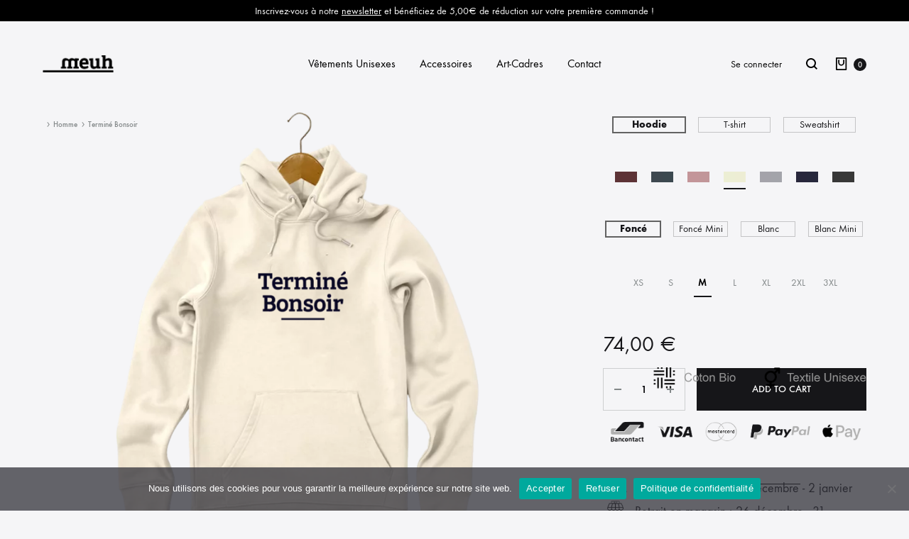

--- FILE ---
content_type: text/html; charset=UTF-8
request_url: https://www.meuh.shop/shop/homme/termine-bonsoir/
body_size: 230841
content:
<!doctype html><html lang=fr-FR><head><meta charset="UTF-8"><meta name="viewport" content="width=device-width, initial-scale=1"><link rel=profile href=https://gmpg.org/xfn/11><meta name='robots' content='index, follow, max-image-preview:large, max-snippet:-1, max-video-preview:-1'><link rel=preload href=https://www.meuh.shop/wp-content/themes/konte/fonts/functionpro-light-webfont.woff2 as=font type=font/woff2 crossorigin><link rel=preload href=https://www.meuh.shop/wp-content/themes/konte/fonts/functionpro-book-webfont.woff2 as=font type=font/woff2 crossorigin><link rel=preload href=https://www.meuh.shop/wp-content/themes/konte/fonts/functionpro-medium-webfont.woff2 as=font type=font/woff2 crossorigin><link rel=preload href=https://www.meuh.shop/wp-content/themes/konte/fonts/functionpro-demi-webfont.woff2 as=font type=font/woff2 crossorigin><link rel=preload href=https://www.meuh.shop/wp-content/themes/konte/fonts/functionpro-bold-webfont.woff2 as=font type=font/woff2 crossorigin><title>Terminé Bonsoir &ndash; Meuh Concept Store</title><meta name="description" content="La plus large gamme de slogans belges du royaume sur des vêtements éco-responsables. 100% made in Belgium. Imprimé à Bruxelles. Un cadeau va chez Meuh!"><link rel=canonical href=https://www.meuh.shop/shop/homme/termine-bonsoir/ ><meta property="og:locale" content="fr_FR"><meta property="og:type" content="article"><meta property="og:title" content="Terminé Bonsoir &ndash; Meuh Concept Store"><meta property="og:description" content="La plus large gamme de slogans belges du royaume sur des vêtements éco-responsables. 100% made in Belgium. Imprimé à Bruxelles. Un cadeau va chez Meuh!"><meta property="og:url" content="https://www.meuh.shop/shop/homme/termine-bonsoir/"><meta property="og:site_name" content="Meuh Concept Store"><meta property="article:publisher" content="https://www.facebook.com/Meuh.Shop"><meta property="article:modified_time" content="2023-11-30T11:41:59+00:00"><meta property="og:image" content="https://www.meuh.shop/wp-content/uploads/2023/05/ZOOM-TERMINE-BONSOIR-1.png"><meta property="og:image:width" content="1064"><meta property="og:image:height" content="925"><meta property="og:image:type" content="image/png"><meta name="twitter:card" content="summary_large_image"><meta name="twitter:label1" content="Durée de lecture estimée"><meta name="twitter:data1" content="6 minutes"><link rel=dns-prefetch href=//stats.wp.com><link rel=dns-prefetch href=//www.googletagmanager.com><link rel=alternate type=application/rss+xml title="Meuh Concept Store &raquo; Flux" href=https://www.meuh.shop/feed/ ><link rel=alternate type=application/rss+xml title="Meuh Concept Store &raquo; Flux des commentaires" href=https://www.meuh.shop/comments/feed/ ><link rel=alternate title="oEmbed (JSON)" type=application/json+oembed href="https://www.meuh.shop/wp-json/oembed/1.0/embed?url=https%3A%2F%2Fwww.meuh.shop%2Fshop%2Fhomme%2Ftermine-bonsoir%2F"><link rel=alternate title="oEmbed (XML)" type=text/xml+oembed href="https://www.meuh.shop/wp-json/oembed/1.0/embed?url=https%3A%2F%2Fwww.meuh.shop%2Fshop%2Fhomme%2Ftermine-bonsoir%2F&#038;format=xml"><style id=wp-img-auto-sizes-contain-inline-css>img:is([sizes=auto i],[sizes^="auto," i]){contain-intrinsic-size:3000px 1500px}</style><link rel=stylesheet href=https://www.meuh.shop/wp-content/cache/minify/ad4d1.css media=all><style id=wp-block-library-inline-css>/*<![CDATA[*/:root{--wp-block-synced-color:#7a00df;--wp-block-synced-color--rgb:122,0,223;--wp-bound-block-color:var(--wp-block-synced-color);--wp-editor-canvas-background:#ddd;--wp-admin-theme-color:#007cba;--wp-admin-theme-color--rgb:0,124,186;--wp-admin-theme-color-darker-10:#006ba1;--wp-admin-theme-color-darker-10--rgb:0,107,160.5;--wp-admin-theme-color-darker-20:#005a87;--wp-admin-theme-color-darker-20--rgb:0,90,135;--wp-admin-border-width-focus:2px}@media (min-resolution:192dpi){:root{--wp-admin-border-width-focus:1.5px}}.wp-element-button{cursor:pointer}:root .has-very-light-gray-background-color{background-color:#eee}:root .has-very-dark-gray-background-color{background-color:#313131}:root .has-very-light-gray-color{color:#eee}:root .has-very-dark-gray-color{color:#313131}:root .has-vivid-green-cyan-to-vivid-cyan-blue-gradient-background{background:linear-gradient(135deg,#00d084,#0693e3)}:root .has-purple-crush-gradient-background{background:linear-gradient(135deg,#34e2e4,#4721fb 50%,#ab1dfe)}:root .has-hazy-dawn-gradient-background{background:linear-gradient(135deg,#faaca8,#dad0ec)}:root .has-subdued-olive-gradient-background{background:linear-gradient(135deg,#fafae1,#67a671)}:root .has-atomic-cream-gradient-background{background:linear-gradient(135deg,#fdd79a,#004a59)}:root .has-nightshade-gradient-background{background:linear-gradient(135deg,#330968,#31cdcf)}:root .has-midnight-gradient-background{background:linear-gradient(135deg,#020381,#2874fc)}:root{--wp--preset--font-size--normal:16px;--wp--preset--font-size--huge:42px}.has-regular-font-size{font-size:1em}.has-larger-font-size{font-size:2.625em}.has-normal-font-size{font-size:var(--wp--preset--font-size--normal)}.has-huge-font-size{font-size:var(--wp--preset--font-size--huge)}.has-text-align-center{text-align:center}.has-text-align-left{text-align:left}.has-text-align-right{text-align:right}.has-fit-text{white-space:nowrap!important}#end-resizable-editor-section{display:none}.aligncenter{clear:both}.items-justified-left{justify-content:flex-start}.items-justified-center{justify-content:center}.items-justified-right{justify-content:flex-end}.items-justified-space-between{justify-content:space-between}.screen-reader-text{border:0;clip-path:inset(50%);height:1px;margin:-1px;overflow:hidden;padding:0;position:absolute;width:1px;word-wrap:normal!important}.screen-reader-text:focus{background-color:#ddd;clip-path:none;color:#444;display:block;font-size:1em;height:auto;left:5px;line-height:normal;padding:15px 23px 14px;text-decoration:none;top:5px;width:auto;z-index:100000}html :where(.has-border-color){border-style:solid}html :where([style*=border-top-color]){border-top-style:solid}html :where([style*=border-right-color]){border-right-style:solid}html :where([style*=border-bottom-color]){border-bottom-style:solid}html :where([style*=border-left-color]){border-left-style:solid}html :where([style*=border-width]){border-style:solid}html :where([style*=border-top-width]){border-top-style:solid}html :where([style*=border-right-width]){border-right-style:solid}html :where([style*=border-bottom-width]){border-bottom-style:solid}html :where([style*=border-left-width]){border-left-style:solid}html :where(img[class*=wp-image-]){height:auto;max-width:100%}:where(figure){margin:0 0 1em}html :where(.is-position-sticky){--wp-admin--admin-bar--position-offset:var(--wp-admin--admin-bar--height,0px)}@media screen and (max-width:600px){html:where(.is-position-sticky){--wp-admin--admin-bar--position-offset:0px}}/*]]>*/</style><style id=global-styles-inline-css>/*<![CDATA[*/:root{--wp--preset--aspect-ratio--square:1;--wp--preset--aspect-ratio--4-3:4/3;--wp--preset--aspect-ratio--3-4:3/4;--wp--preset--aspect-ratio--3-2:3/2;--wp--preset--aspect-ratio--2-3:2/3;--wp--preset--aspect-ratio--16-9:16/9;--wp--preset--aspect-ratio--9-16:9/16;--wp--preset--color--black:#000;--wp--preset--color--cyan-bluish-gray:#abb8c3;--wp--preset--color--white:#fff;--wp--preset--color--pale-pink:#f78da7;--wp--preset--color--vivid-red:#cf2e2e;--wp--preset--color--luminous-vivid-orange:#ff6900;--wp--preset--color--luminous-vivid-amber:#fcb900;--wp--preset--color--light-green-cyan:#7bdcb5;--wp--preset--color--vivid-green-cyan:#00d084;--wp--preset--color--pale-cyan-blue:#8ed1fc;--wp--preset--color--vivid-cyan-blue:#0693e3;--wp--preset--color--vivid-purple:#9b51e0;--wp--preset--gradient--vivid-cyan-blue-to-vivid-purple:linear-gradient(135deg,rgb(6,147,227) 0%,rgb(155,81,224) 100%);--wp--preset--gradient--light-green-cyan-to-vivid-green-cyan:linear-gradient(135deg,rgb(122,220,180) 0%,rgb(0,208,130) 100%);--wp--preset--gradient--luminous-vivid-amber-to-luminous-vivid-orange:linear-gradient(135deg,rgb(252,185,0) 0%,rgb(255,105,0) 100%);--wp--preset--gradient--luminous-vivid-orange-to-vivid-red:linear-gradient(135deg,rgb(255,105,0) 0%,rgb(207,46,46) 100%);--wp--preset--gradient--very-light-gray-to-cyan-bluish-gray:linear-gradient(135deg,rgb(238,238,238) 0%,rgb(169,184,195) 100%);--wp--preset--gradient--cool-to-warm-spectrum:linear-gradient(135deg,rgb(74,234,220) 0%,rgb(151,120,209) 20%,rgb(207,42,186) 40%,rgb(238,44,130) 60%,rgb(251,105,98) 80%,rgb(254,248,76) 100%);--wp--preset--gradient--blush-light-purple:linear-gradient(135deg,rgb(255,206,236) 0%,rgb(152,150,240) 100%);--wp--preset--gradient--blush-bordeaux:linear-gradient(135deg,rgb(254,205,165) 0%,rgb(254,45,45) 50%,rgb(107,0,62) 100%);--wp--preset--gradient--luminous-dusk:linear-gradient(135deg,rgb(255,203,112) 0%,rgb(199,81,192) 50%,rgb(65,88,208) 100%);--wp--preset--gradient--pale-ocean:linear-gradient(135deg,rgb(255,245,203) 0%,rgb(182,227,212) 50%,rgb(51,167,181) 100%);--wp--preset--gradient--electric-grass:linear-gradient(135deg,rgb(202,248,128) 0%,rgb(113,206,126) 100%);--wp--preset--gradient--midnight:linear-gradient(135deg,rgb(2,3,129) 0%,rgb(40,116,252) 100%);--wp--preset--font-size--small:12px;--wp--preset--font-size--medium:24px;--wp--preset--font-size--large:40px;--wp--preset--font-size--x-large:42px;--wp--preset--font-size--normal:18px;--wp--preset--font-size--huge:64px;--wp--preset--spacing--20:0.44rem;--wp--preset--spacing--30:0.67rem;--wp--preset--spacing--40:1rem;--wp--preset--spacing--50:1.5rem;--wp--preset--spacing--60:2.25rem;--wp--preset--spacing--70:3.38rem;--wp--preset--spacing--80:5.06rem;--wp--preset--shadow--natural:6px 6px 9px rgba(0, 0, 0, 0.2);--wp--preset--shadow--deep:12px 12px 50px rgba(0, 0, 0, 0.4);--wp--preset--shadow--sharp:6px 6px 0px rgba(0, 0, 0, 0.2);--wp--preset--shadow--outlined:6px 6px 0px -3px rgb(255, 255, 255), 6px 6px rgb(0, 0, 0);--wp--preset--shadow--crisp:6px 6px 0px rgb(0, 0, 0)}:where(.is-layout-flex){gap:0.5em}:where(.is-layout-grid){gap:0.5em}body .is-layout-flex{display:flex}.is-layout-flex{flex-wrap:wrap;align-items:center}.is-layout-flex>:is(*,div){margin:0}body .is-layout-grid{display:grid}.is-layout-grid>:is(*,div){margin:0}:where(.wp-block-columns.is-layout-flex){gap:2em}:where(.wp-block-columns.is-layout-grid){gap:2em}:where(.wp-block-post-template.is-layout-flex){gap:1.25em}:where(.wp-block-post-template.is-layout-grid){gap:1.25em}.has-black-color{color:var(--wp--preset--color--black) !important}.has-cyan-bluish-gray-color{color:var(--wp--preset--color--cyan-bluish-gray) !important}.has-white-color{color:var(--wp--preset--color--white) !important}.has-pale-pink-color{color:var(--wp--preset--color--pale-pink) !important}.has-vivid-red-color{color:var(--wp--preset--color--vivid-red) !important}.has-luminous-vivid-orange-color{color:var(--wp--preset--color--luminous-vivid-orange) !important}.has-luminous-vivid-amber-color{color:var(--wp--preset--color--luminous-vivid-amber) !important}.has-light-green-cyan-color{color:var(--wp--preset--color--light-green-cyan) !important}.has-vivid-green-cyan-color{color:var(--wp--preset--color--vivid-green-cyan) !important}.has-pale-cyan-blue-color{color:var(--wp--preset--color--pale-cyan-blue) !important}.has-vivid-cyan-blue-color{color:var(--wp--preset--color--vivid-cyan-blue) !important}.has-vivid-purple-color{color:var(--wp--preset--color--vivid-purple) !important}.has-black-background-color{background-color:var(--wp--preset--color--black) !important}.has-cyan-bluish-gray-background-color{background-color:var(--wp--preset--color--cyan-bluish-gray) !important}.has-white-background-color{background-color:var(--wp--preset--color--white) !important}.has-pale-pink-background-color{background-color:var(--wp--preset--color--pale-pink) !important}.has-vivid-red-background-color{background-color:var(--wp--preset--color--vivid-red) !important}.has-luminous-vivid-orange-background-color{background-color:var(--wp--preset--color--luminous-vivid-orange) !important}.has-luminous-vivid-amber-background-color{background-color:var(--wp--preset--color--luminous-vivid-amber) !important}.has-light-green-cyan-background-color{background-color:var(--wp--preset--color--light-green-cyan) !important}.has-vivid-green-cyan-background-color{background-color:var(--wp--preset--color--vivid-green-cyan) !important}.has-pale-cyan-blue-background-color{background-color:var(--wp--preset--color--pale-cyan-blue) !important}.has-vivid-cyan-blue-background-color{background-color:var(--wp--preset--color--vivid-cyan-blue) !important}.has-vivid-purple-background-color{background-color:var(--wp--preset--color--vivid-purple) !important}.has-black-border-color{border-color:var(--wp--preset--color--black) !important}.has-cyan-bluish-gray-border-color{border-color:var(--wp--preset--color--cyan-bluish-gray) !important}.has-white-border-color{border-color:var(--wp--preset--color--white) !important}.has-pale-pink-border-color{border-color:var(--wp--preset--color--pale-pink) !important}.has-vivid-red-border-color{border-color:var(--wp--preset--color--vivid-red) !important}.has-luminous-vivid-orange-border-color{border-color:var(--wp--preset--color--luminous-vivid-orange) !important}.has-luminous-vivid-amber-border-color{border-color:var(--wp--preset--color--luminous-vivid-amber) !important}.has-light-green-cyan-border-color{border-color:var(--wp--preset--color--light-green-cyan) !important}.has-vivid-green-cyan-border-color{border-color:var(--wp--preset--color--vivid-green-cyan) !important}.has-pale-cyan-blue-border-color{border-color:var(--wp--preset--color--pale-cyan-blue) !important}.has-vivid-cyan-blue-border-color{border-color:var(--wp--preset--color--vivid-cyan-blue) !important}.has-vivid-purple-border-color{border-color:var(--wp--preset--color--vivid-purple) !important}.has-vivid-cyan-blue-to-vivid-purple-gradient-background{background:var(--wp--preset--gradient--vivid-cyan-blue-to-vivid-purple) !important}.has-light-green-cyan-to-vivid-green-cyan-gradient-background{background:var(--wp--preset--gradient--light-green-cyan-to-vivid-green-cyan) !important}.has-luminous-vivid-amber-to-luminous-vivid-orange-gradient-background{background:var(--wp--preset--gradient--luminous-vivid-amber-to-luminous-vivid-orange) !important}.has-luminous-vivid-orange-to-vivid-red-gradient-background{background:var(--wp--preset--gradient--luminous-vivid-orange-to-vivid-red) !important}.has-very-light-gray-to-cyan-bluish-gray-gradient-background{background:var(--wp--preset--gradient--very-light-gray-to-cyan-bluish-gray) !important}.has-cool-to-warm-spectrum-gradient-background{background:var(--wp--preset--gradient--cool-to-warm-spectrum) !important}.has-blush-light-purple-gradient-background{background:var(--wp--preset--gradient--blush-light-purple) !important}.has-blush-bordeaux-gradient-background{background:var(--wp--preset--gradient--blush-bordeaux) !important}.has-luminous-dusk-gradient-background{background:var(--wp--preset--gradient--luminous-dusk) !important}.has-pale-ocean-gradient-background{background:var(--wp--preset--gradient--pale-ocean) !important}.has-electric-grass-gradient-background{background:var(--wp--preset--gradient--electric-grass) !important}.has-midnight-gradient-background{background:var(--wp--preset--gradient--midnight) !important}.has-small-font-size{font-size:var(--wp--preset--font-size--small) !important}.has-medium-font-size{font-size:var(--wp--preset--font-size--medium) !important}.has-large-font-size{font-size:var(--wp--preset--font-size--large) !important}.has-x-large-font-size{font-size:var(--wp--preset--font-size--x-large) !important}/*]]>*/</style><style id=classic-theme-styles-inline-css>.wp-block-button__link{color:#fff;background-color:#32373c;border-radius:9999px;box-shadow:none;text-decoration:none;padding:calc(.667em + 2px) calc(1.333em + 2px);font-size:1.125em}.wp-block-file__button{background:#32373c;color:#fff;text-decoration:none}</style><link rel=stylesheet href=https://www.meuh.shop/wp-content/cache/minify/b608d.css media=all><style id=woocommerce-inline-inline-css>.woocommerce form .form-row .required{visibility:visible}</style><link rel=stylesheet href=https://www.meuh.shop/wp-content/cache/minify/bdac2.css media=all><style id=wcboost-variation-swatches-inline-css>/*<![CDATA[*/.wcboost-variation-swatches__item{width:18px;height:18px;line-height:18px}.wcboost-variation-swatches--round.wcboost-variation-swatches--button .wcboost-variation-swatches__item{border-radius:9px}/*]]>*/</style><link rel=stylesheet href=https://www.meuh.shop/wp-content/cache/minify/be6a0.css media=all><style id=konte-inline-css>.topbar{height:30px}.header-main, .header-v10 .site-branding, .header-v10 .header-main .header-right-items{height:120px}.header-bottom{height:90px}.header-mobile{height:45px}.logo img{width:100px}.logo svg{width:100px;height:auto}.hamburger-screen-background{background-image:url(https://www.meuh.shop/wp-content/uploads/2023/04/fullscreen-menu-image.jpg)}</style><link rel=stylesheet href=https://www.meuh.shop/wp-content/cache/minify/013d6.css media=all><style id=wcz-customizer-custom-css-inline-css>body.single.single-product.wcz-woocommerce .summary form.cart button.single_add_to_cart_button, body.single-product .wcz-sticky-addtocart a.wcz-sticky-addtocart-button{background-color:#161619 !important;color:#FFF !important;text-shadow:none}body.single.single-product.wcz-woocommerce .summary form.cart button.single_add_to_cart_button:hover, body.single-product .wcz-sticky-addtocart a.wcz-sticky-addtocart-button:hover{background-color:#161619 !important;color:#FFF !important}body.woocommerce.wcz-woocommerce ul.products li.product .price, body.wcz-woocommerce .products .product .price, body.wcz-wooblocks ul.wc-block-grid__products li.wc-block-grid__product .wc-block-grid__product-price{font-size:13px !important}body.woocommerce.wcz-woocommerce ul.products li.product .price, body.wcz-woocommerce .products .product .price, body.wcz-wooblocks ul.wc-block-grid__products li.wc-block-grid__product .wc-block-grid__product-price__value, body.wcz-wooblocks ul.wc-block-grid__products li.wc-block-grid__product .wc-block-grid__product-price ins{color:#d1d1d1 !important}body.wcz-wooblocks ul.wc-block-grid__products li.wc-block-grid__product .wc-block-grid__product-price del{color:rgba(209, 209, 209, 0.45)}.wcz-product-long-desc{margin-top:25px;padding-top:25px;margin-bottom:10px;padding-bottom:10px}</style><link rel=stylesheet href=https://www.meuh.shop/wp-content/cache/minify/c1e50.css media=all><style id=popup-maker-site-inline-css>@import url('//fonts.googleapis.com/css?family=Montserrat:100');.pum-theme-10019784,.pum-theme-cutting-edge{background-color:rgba( 0, 0, 0, 0.50 )}.pum-theme-10019784 .pum-container, .pum-theme-cutting-edge .pum-container{padding:18px;border-radius:0px;border:1px none #000;box-shadow:0px 10px 25px 0px rgba( 2, 2, 2, 0.50 );background-color:rgba( 30, 115, 190, 1.00 )}.pum-theme-10019784 .pum-title, .pum-theme-cutting-edge .pum-title{color:#fff;text-align:left;text-shadow:0px 0px 0px rgba( 2, 2, 2, 0.23 );font-family:Sans-Serif;font-weight:100;font-size:26px;line-height:28px}.pum-theme-10019784 .pum-content, .pum-theme-cutting-edge .pum-content{color:#fff;font-family:inherit;font-weight:100}.pum-theme-10019784 .pum-content + .pum-close, .pum-theme-cutting-edge .pum-content+.pum-close{position:absolute;height:24px;width:24px;left:auto;right:0px;bottom:auto;top:0px;padding:0px;color:#1e73be;font-family:Times New Roman;font-weight:100;font-size:32px;line-height:24px;border:1px none #fff;border-radius:0px;box-shadow:-1px 1px 1px 0px rgba( 2, 2, 2, 0.10 );text-shadow:-1px 1px 1px rgba( 0, 0, 0, 0.10 );background-color:rgba( 238, 238, 34, 1.00 )}.pum-theme-10019785,.pum-theme-framed-border{background-color:rgba( 255, 255, 255, 0.50 )}.pum-theme-10019785 .pum-container, .pum-theme-framed-border .pum-container{padding:18px;border-radius:0px;border:20px outset #d33;box-shadow:1px 1px 3px 0px rgba( 2, 2, 2, 0.97 ) inset;background-color:rgba( 255, 251, 239, 1.00 )}.pum-theme-10019785 .pum-title, .pum-theme-framed-border .pum-title{color:#000;text-align:left;text-shadow:0px 0px 0px rgba( 2, 2, 2, 0.23 );font-family:inherit;font-weight:100;font-size:32px;line-height:36px}.pum-theme-10019785 .pum-content, .pum-theme-framed-border .pum-content{color:#2d2d2d;font-family:inherit;font-weight:100}.pum-theme-10019785 .pum-content + .pum-close, .pum-theme-framed-border .pum-content+.pum-close{position:absolute;height:20px;width:20px;left:auto;right:-20px;bottom:auto;top:-20px;padding:0px;color:#fff;font-family:Tahoma;font-weight:700;font-size:16px;line-height:18px;border:1px none #fff;border-radius:0px;box-shadow:0px 0px 0px 0px rgba( 2, 2, 2, 0.23 );text-shadow:0px 0px 0px rgba( 0, 0, 0, 0.23 );background-color:rgba( 0, 0, 0, 0.55 )}.pum-theme-10019786,.pum-theme-floating-bar{background-color:rgba( 255, 255, 255, 0.00 )}.pum-theme-10019786 .pum-container, .pum-theme-floating-bar .pum-container{padding:8px;border-radius:0px;border:1px none #000;box-shadow:1px 1px 3px 0px rgba( 2, 2, 2, 0.23 );background-color:rgba( 238, 246, 252, 1.00 )}.pum-theme-10019786 .pum-title, .pum-theme-floating-bar .pum-title{color:#505050;text-align:left;text-shadow:0px 0px 0px rgba( 2, 2, 2, 0.23 );font-family:inherit;font-weight:400;font-size:32px;line-height:36px}.pum-theme-10019786 .pum-content, .pum-theme-floating-bar .pum-content{color:#505050;font-family:inherit;font-weight:400}.pum-theme-10019786 .pum-content + .pum-close, .pum-theme-floating-bar .pum-content+.pum-close{position:absolute;height:18px;width:18px;left:auto;right:5px;bottom:auto;top:50%;padding:0px;color:#505050;font-family:Sans-Serif;font-weight:700;font-size:15px;line-height:18px;border:1px solid #505050;border-radius:15px;box-shadow:0px 0px 0px 0px rgba( 2, 2, 2, 0.00 );text-shadow:0px 0px 0px rgba( 0, 0, 0, 0.00 );background-color:rgba( 255, 255, 255, 0.00 );transform:translate(0, -50%)}.pum-theme-10019787,.pum-theme-content-only{background-color:rgba( 0, 0, 0, 0.70 )}.pum-theme-10019787 .pum-container, .pum-theme-content-only .pum-container{padding:0px;border-radius:0px;border:1px none #000;box-shadow:0px 0px 0px 0px rgba( 2, 2, 2, 0.00 )}.pum-theme-10019787 .pum-title, .pum-theme-content-only .pum-title{color:#000;text-align:left;text-shadow:0px 0px 0px rgba( 2, 2, 2, 0.23 );font-family:inherit;font-weight:400;font-size:32px;line-height:36px}.pum-theme-10019787 .pum-content, .pum-theme-content-only .pum-content{color:#8c8c8c;font-family:inherit;font-weight:400}.pum-theme-10019787 .pum-content + .pum-close, .pum-theme-content-only .pum-content+.pum-close{position:absolute;height:18px;width:18px;left:auto;right:7px;bottom:auto;top:7px;padding:0px;color:#000;font-family:inherit;font-weight:700;font-size:20px;line-height:20px;border:1px none #fff;border-radius:15px;box-shadow:0px 0px 0px 0px rgba( 2, 2, 2, 0.00 );text-shadow:0px 0px 0px rgba( 0, 0, 0, 0.00 );background-color:rgba( 255, 255, 255, 0.00 )}.pum-theme-10019780,.pum-theme-theme-par-defaut{background-color:rgba( 255, 255, 255, 1.00 )}.pum-theme-10019780 .pum-container, .pum-theme-theme-par-defaut .pum-container{padding:18px;border-radius:0px;border:1px none #000;box-shadow:1px 1px 3px 0px rgba( 2, 2, 2, 0.23 );background-color:rgba( 249, 249, 249, 1.00 )}.pum-theme-10019780 .pum-title, .pum-theme-theme-par-defaut .pum-title{color:#000;text-align:left;text-shadow:0px 0px 0px rgba( 2, 2, 2, 0.23 );font-family:inherit;font-weight:400;font-size:32px;font-style:normal;line-height:36px}.pum-theme-10019780 .pum-content, .pum-theme-theme-par-defaut .pum-content{color:#8c8c8c;font-family:inherit;font-weight:400;font-style:inherit}.pum-theme-10019780 .pum-content + .pum-close, .pum-theme-theme-par-defaut .pum-content+.pum-close{position:absolute;height:auto;width:auto;left:auto;right:0px;bottom:auto;top:0px;padding:8px;color:#fff;font-family:inherit;font-weight:400;font-size:12px;font-style:inherit;line-height:36px;border:1px none #fff;border-radius:0px;box-shadow:1px 1px 3px 0px rgba( 2, 2, 2, 0.23 );text-shadow:0px 0px 0px rgba( 0, 0, 0, 0.23 );background-color:rgba( 0, 183, 205, 1.00 )}.pum-theme-10019781,.pum-theme-lightbox{background-color:rgba( 0, 0, 0, 0.60 )}.pum-theme-10019781 .pum-container, .pum-theme-lightbox .pum-container{padding:18px;border-radius:3px;border:8px solid #000;box-shadow:0px 0px 30px 0px rgba( 2, 2, 2, 1.00 );background-color:rgba( 255, 255, 255, 1.00 )}.pum-theme-10019781 .pum-title, .pum-theme-lightbox .pum-title{color:#000;text-align:left;text-shadow:0px 0px 0px rgba( 2, 2, 2, 0.23 );font-family:inherit;font-weight:100;font-size:32px;line-height:36px}.pum-theme-10019781 .pum-content, .pum-theme-lightbox .pum-content{color:#000;font-family:inherit;font-weight:100}.pum-theme-10019781 .pum-content + .pum-close, .pum-theme-lightbox .pum-content+.pum-close{position:absolute;height:26px;width:26px;left:auto;right:-13px;bottom:auto;top:-13px;padding:0px;color:#fff;font-family:Arial;font-weight:100;font-size:24px;line-height:24px;border:2px solid #fff;border-radius:26px;box-shadow:0px 0px 15px 1px rgba( 2, 2, 2, 0.75 );text-shadow:0px 0px 0px rgba( 0, 0, 0, 0.23 );background-color:rgba( 0, 0, 0, 1.00 )}.pum-theme-10019782,.pum-theme-enterprise-blue{background-color:rgba( 0, 0, 0, 0.70 )}.pum-theme-10019782 .pum-container, .pum-theme-enterprise-blue .pum-container{padding:28px;border-radius:5px;border:1px none #000;box-shadow:0px 10px 25px 4px rgba( 2, 2, 2, 0.50 );background-color:rgba( 255, 255, 255, 1.00 )}.pum-theme-10019782 .pum-title, .pum-theme-enterprise-blue .pum-title{color:#315b7c;text-align:left;text-shadow:0px 0px 0px rgba( 2, 2, 2, 0.23 );font-family:inherit;font-weight:100;font-size:34px;line-height:36px}.pum-theme-10019782 .pum-content, .pum-theme-enterprise-blue .pum-content{color:#2d2d2d;font-family:inherit;font-weight:100}.pum-theme-10019782 .pum-content + .pum-close, .pum-theme-enterprise-blue .pum-content+.pum-close{position:absolute;height:28px;width:28px;left:auto;right:8px;bottom:auto;top:8px;padding:4px;color:#fff;font-family:Times New Roman;font-weight:100;font-size:20px;line-height:20px;border:1px none #fff;border-radius:42px;box-shadow:0px 0px 0px 0px rgba( 2, 2, 2, 0.23 );text-shadow:0px 0px 0px rgba( 0, 0, 0, 0.23 );background-color:rgba( 49, 91, 124, 1.00 )}.pum-theme-10019783,.pum-theme-hello-box{background-color:rgba( 0, 0, 0, 0.75 )}.pum-theme-10019783 .pum-container, .pum-theme-hello-box .pum-container{padding:30px;border-radius:80px;border:14px solid #81d742;box-shadow:0px 0px 0px 0px rgba( 2, 2, 2, 0.00 );background-color:rgba( 255, 255, 255, 1.00 )}.pum-theme-10019783 .pum-title, .pum-theme-hello-box .pum-title{color:#2d2d2d;text-align:left;text-shadow:0px 0px 0px rgba( 2, 2, 2, 0.23 );font-family:Montserrat;font-weight:100;font-size:32px;line-height:36px}.pum-theme-10019783 .pum-content, .pum-theme-hello-box .pum-content{color:#2d2d2d;font-family:inherit;font-weight:100}.pum-theme-10019783 .pum-content + .pum-close, .pum-theme-hello-box .pum-content+.pum-close{position:absolute;height:auto;width:auto;left:auto;right:-30px;bottom:auto;top:-30px;padding:0px;color:#2d2d2d;font-family:Times New Roman;font-weight:100;font-size:32px;line-height:28px;border:1px none #fff;border-radius:28px;box-shadow:0px 0px 0px 0px rgba( 2, 2, 2, 0.23 );text-shadow:0px 0px 0px rgba( 0, 0, 0, 0.23 );background-color:rgba( 255, 255, 255, 1.00 )}#pum-10026354{z-index:1999999999}#pum-10019789{z-index:1999999999}#pum-10019788{z-index:1999999999}</style><link rel=stylesheet href=https://www.meuh.shop/wp-content/cache/minify/6e5fc.css media=all><style id=konte-woocommerce-inline-css>div.product{padding-top:120px}.woocommerce div.product.layout-v1 .woocommerce-product-gallery{margin-top:-200px}.woocommerce div.product.layout-v1 .woocommerce-badges{top:200px}.single-product.product-v3 .product-toolbar{top:120px}@media (max-width: 1199px){.woocommerce div.product.layout-v1 .woocommerce-product-gallery{margin-top:0}}@media (max-width: 1199px){.woocommerce div.product.layout-v1 .woocommerce-badges{top:125px}}@media (max-width: 991px){.woocommerce div.product.layout-v1 .woocommerce-badges{top:85px}}@media (max-width: 767px){.woocommerce div.product.layout-v1 .woocommerce-badges{top:45px}}.single-product.product-v3 .product-toolbar{top:45px}.woocommerce-badge.onsale{background-color:#3ee590}.woocommerce-badge.new{background-color:#ffb453}.woocommerce-badge.featured{background-color:#ff736c}.woocommerce-badge.sold-out{background-color:#838889}</style><link rel=https://api.w.org/ href=https://www.meuh.shop/wp-json/ ><link rel=alternate title=JSON type=application/json href=https://www.meuh.shop/wp-json/wp/v2/product/10025795><link rel=EditURI type=application/rsd+xml title=RSD href=https://www.meuh.shop/xmlrpc.php?rsd><meta name="generator" content="WordPress 6.9"><meta name="generator" content="WooCommerce 7.9.0"><link rel=shortlink href='https://www.meuh.shop/?p=10025795'><meta name="generator" content="Site Kit by Google 1.105.0">	<noscript><style>.woocommerce-product-gallery{opacity:1 !important}</style></noscript><style>.recentcomments a{display:inline !important;padding:0 !important;margin:0 !important}</style><meta name="generator" content="Powered by WPBakery Page Builder - drag and drop page builder for WordPress."><meta name="generator" content="Powered by Slider Revolution 6.6.14 - responsive, Mobile-Friendly Slider Plugin for WordPress with comfortable drag and drop interface."><style>.iconic-wis-product-image__thumbnails{margin:0px -0px -0px			}.iconic-wis-product-image__thumbnails li{padding:0 0px 0px;width:25.0000%			}</style><link rel=icon href=https://www.meuh.shop/wp-content/uploads/2023/05/MEUH-VACHE.svg sizes=32x32><link rel=icon href=https://www.meuh.shop/wp-content/uploads/2023/05/MEUH-VACHE.svg sizes=192x192><link rel=apple-touch-icon href=https://www.meuh.shop/wp-content/uploads/2023/05/MEUH-VACHE.svg><meta name="msapplication-TileImage" content="https://www.meuh.shop/wp-content/uploads/2023/05/MEUH-VACHE.svg"><style id=wp-custom-css>/*<![CDATA[*/.text-center{text-align:center}.woocommerce .wcboost-variation-swatches--label .wcboost-variation-swatches__name{font-weight:normal}.woocommerce .wcboost-variation-swatches--default:not(.wcboost-variation-swatches--button) .selected .wcboost-variation-swatches__name{font-weight:600}@media only screen and (max-width: 375px){.woocommerce .wcboost-variation-swatches__wrapper{margin:0 -5px;display:flex;flex-wrap:nowrap;overflow-x:inherit;-webkit-overflow-scrolling:touch;-ms-overflow-style:none;scrollbar-width:none}}@media only screen and (max-width: 767px){.woocommerce .wcboost-variation-swatches__wrapper{margin:0 -5px;display:flex;flex-wrap:nowrap;overflow-x:inherit;-webkit-overflow-scrolling:touch;-ms-overflow-style:none;scrollbar-width:none}}.woocommerce .wcboost-variation-swatches__wrapper::-webkit-scrollbar{display:none}.woocommerce .wcboost-variation-swatches__wrapper .wcboost-variation-swatches__single{margin:0 5px}}.product-tag-style-2 .product-toolbar{position:relative}.product-tag-style-2 .product-toolbar .breadcrumbs{position:relative;top:-20px;left:89%;transform:translateX(-50%)}#slider-1-slide-1-layer-9.rs-layer.rs-waction.rs-wclickaction{animation:arrowMove 2s infinite}@keyframes arrowMove{0%{transform:translateY(0)}50%{transform:translateY(10px)}100%{transform:translateY(0)}}ul.products li.product .product-thumbnail{display:none}@media (min-width: 768px){.iconic-wis-product-image{position:relative;margin:0 13px 20px 13px;display:block;z-index:1;max-width:100%}}ul.products li.product .woocommerce-loop-product__title{font-size:16px;font-size:1rem;font-weight:400;margin:0 0 6px 0;white-space:nowrap;overflow:hidden;text-overflow:ellipsis}.product-tag-style-9 div.product.layout-v1 .flex-control-nav{display:none;pointer-events:none}@media (max-width: 768px){.site-content{padding-top:30px;padding-bottom:30px}}.vc_tta-color-grey.vc_tta-style-classic .vc_tta-panel .vc_tta-panel-title>a{background-image:url([data-uri]);background-repeat:no-repeat;background-position:right 10px center;color:#666}@media (max-width: 768px){.woocommerce div.product.layout-v1 .woocommerce-product-gallery img{margin-left:auto;margin-right:auto;margin-top:10px;pointer-events:none;margin-bottom:10px}}@media (max-width: 768px){.product-tag-style-1 div.product.layout-v1 .woocommerce-product-gallery img{margin-left:auto;margin-right:auto;margin-top:25px;pointer-events:none;margin-bottom:30px}}@media (min-width: 768px){.product-tag-style-1 div.product.layout-v1 .woocommerce-product-gallery img{margin-top:45px;margin-bottom:30px}}.woocommerce-product-gallery .woocommerce-product-gallery__image a{text-align:center;display:block;pointer-events:none}@media (max-width: 767px) .woocommerce div.product.layout-v1 .summary{padding-top:0px}@media (max-width: 768px){.wpb-js-composer .vc_tta.vc_tta-tabs.vc_tta-style-classic .vc_tta-panels-container .vc_tta-panel-body{color:#838889;padding:0px 7px 0px 7px}}.vc_tta-color-grey.vc_tta-style-classic .vc_tta-panel .vc_tta-panel-title>a{color:#000 !important}.vc_tta-color-grey.vc_tta-style-classic .vc_tta-panel.vc_active .vc_tta-panel-title>a{color:#000 !important}#content .wpb_alert p:last-child, #content .wpb_text_column :last-child, #content .wpb_text_column p:last-child, .wpb_alert p:last-child, .wpb_text_column :last-child, .wpb_text_column p:last-child{margin-bottom:0;color:#000}.single_variation_wrap{position:relative}.product-tag-style-3 .single_variation_wrap::after{content:"";position:absolute;top:5%;right:0;width:300px;height:calc(100% - 70%);background-image:url([data-uri]);background-repeat:no-repeat;background-size:contain;background-position:center;float:right}.woocommerce-variation-add-to-cart{clear:both}@media (max-width: 768px){.product-tag-style-3 .single_variation_wrap::after{background-image:url([data-uri]);top:-9%;width:210px}}@media (min-width: 1300px){.product-tag-style-3 .single_variation_wrap::after{top:-8%;width:250px}}@media only screen and (min-width: 1350px) and (max-width: 1500px){.product-tag-style-3 .single_variation_wrap::after{top:-8%;width:300px}}@media (min-width: 1500px){.product-tag-style-3 .single_variation_wrap::after{top:-8%;width:250px}}@media (min-width: 768px) and (max-width: 1024px){.product-tag-style-3 .single_variation_wrap::after{top:-8%;width:300px}}@media (min-width: 1025px) and (max-width: 1250px){.product-tag-style-3 .single_variation_wrap::after{top:-8%;width:300px}}.product-tag-style-5 .single_variation_wrap::after{content:"";position:absolute;top:5%;right:0;width:300px;height:calc(100% - 70%);background-image:url([data-uri]);background-repeat:no-repeat;background-size:contain;background-position:center;float:right}@media (max-width: 768px){.product-tag-style-5 .single_variation_wrap::after{top:-9%;width:210px}}@media (min-width: 1300px){.product-tag-style-5 .single_variation_wrap::after{top:-8%;width:250px}}@media only screen and (min-width: 1350px) and (max-width: 1500px){.product-tag-style-5 .single_variation_wrap::after{top:-8%;width:300px}}@media (min-width: 1500px){.product-tag-style-5 .single_variation_wrap::after{top:-8%;width:250px}}@media (min-width: 768px) and (max-width: 1024px){.product-tag-style-5 .single_variation_wrap::after{top:-8%;width:300px}}@media (min-width: 1025px) and (max-width: 1250px){.product-tag-style-5 .single_variation_wrap::after{top:-8%;width:300px}}.product-tag-style-4 .single_variation_wrap::after{content:"";position:absolute;top:5%;right:0;width:300px;height:calc(100% - 70%);background-image:url([data-uri]);background-repeat:no-repeat;background-size:contain;background-position:center;float:right}@media (max-width: 768px){.product-tag-style-4 .single_variation_wrap::after{top:-9%;width:210px}}@media (min-width: 1300px){.product-tag-style-4 .single_variation_wrap::after{top:-8%;width:250px}}@media only screen and (min-width: 1350px) and (max-width: 1500px){.product-tag-style-4 .single_variation_wrap::after{top:-8%;width:300px}}@media (min-width: 1500px){.product-tag-style-4 .single_variation_wrap::after{top:-8%;width:250px}}@media (min-width: 768px) and (max-width: 1024px){.product-tag-style-4 .single_variation_wrap::after{top:-8%;width:300px}}@media (min-width: 1025px) and (max-width: 1250px){.product-tag-style-4 .single_variation_wrap::after{top:-8%;width:300px}}.product-tag-style-8 .single_variation_wrap::after{content:"";position:absolute;top:5%;right:0;width:300px;height:calc(100% - 70%);background-image:url([data-uri]);background-repeat:no-repeat;background-size:contain;background-position:center;float:right}@media (max-width: 768px){.product-tag-style-8 .single_variation_wrap::after{top:-9%;width:210px}}@media (min-width: 1300px){.product-tag-style-8 .single_variation_wrap::after{top:-8%;width:250px}}@media only screen and (min-width: 1350px) and (max-width: 1500px){.product-tag-style-8 .single_variation_wrap::after{top:-8%;width:300px}}@media (min-width: 1500px){.product-tag-style-8 .single_variation_wrap::after{top:-8%;width:250px}}@media (min-width: 768px) and (max-width: 1024px){.product-tag-style-8 .single_variation_wrap::after{top:-8%;width:300px}}@media (min-width: 1025px) and (max-width: 1250px){.product-tag-style-8 .single_variation_wrap::after{top:-8%;width:300px}}.vc_tta.vc_general .vc_tta-tabs-list{list-style-type:none;display:flex !important;padding:0;margin:0;box-sizing:border-box}@media (max-width: 767px){.woocommerce div.product.layout-v1 .summary{padding-top:0px}}.woocommerce div.product .variations_button{margin-bottom:13px}.woocommerce-variation-add-to-cart.variations_button .delivery{font-size:12px;color:#999}.woocommerce-variation-add-to-cart.variations_button .pickup{font-size:12px;color:#999}.delivery:before{content:"";display:inline-block;width:35px;height:35px;margin-right:10px;margin-bottom:8px;background-image:url('[data-uri]');background-size:contain;vertical-align:middle;background-repeat:no-repeat}.delivery{margin-top:10px;margin-bottom:-10px}.pickup{margin-bottom:-10px}.pickup:before{content:"";display:inline-block;width:35px;height:35px;margin-right:10px;margin-bottom:8px;background-image:url('[data-uri]');background-size:contain;vertical-align:middle;background-repeat:no-repeat}.phone-number{border-bottom:1px solid #000}.phone:before{content:"";display:inline-block;width:35px;height:35px;margin-right:10px;margin-bottom:8px;background-image:url('[data-uri]');background-size:contain;vertical-align:middle;background-repeat:no-repeat}.woocommerce_single_variation .image-payment{width:100%;text-align:center}.image-payment{content:"";display:inline-block;height:35px;margin-bottom:25px;background-size:100%;background-image:url('[data-uri]');background-position:center;background-repeat:no-repeat}@media (min-width: 768px) and (max-width: 1024px){.image-payment{height:57px}}.image-payment::after{content:"";border-bottom:1px solid black;width:50%;position:absolute;bottom:125px;left:25%}@media (min-width: 767px){.image-payment::after{height:40px;bottom:125px}}.products.related,.products.upsells{padding-top:0px}div.ced h2{white-space:nowrap;font-size:32px;font-size:2rem;font-weight:400;margin:0 0 50px}@media (max-width: 767px){div.ced h2{font-size:1.5rem;margin-bottom:30px}}.woocommerce-product-gallery__image:not(.woocommerce-product-gallery__image--jckpc){display:none}.woocommerce-product-gallery__image--jckpc{display:block}.selected{pointer-events:none !important}.wcboost-variation-swatches__item.selected .wcboost-variation-swatches__name{font-weight:bold}@media (max-width: 767px){.wcboost-variation-swatches__name{font-size:14px}}@media (max-width: 767px){.wcboost-variation-swatches__item.selected .wcboost-variation-swatches__name{font-weight:bold}}@media (max-width: 767px){body{font-size:14px}}.woocommerce div.product .woocommerce-variation-price{margin-bottom:10px}@media (max-width: 767px){#white-square-footer{display:none}}@media (min-width: 768px) and (max-width: 1024px){#white-square-footer{display:none}}#zakeke-container{padding-top:120px}@media (max-width: 767px){.woocommerce div.product .variations select{font-size:14px}}.product-toolbar .post-navigation{right:40%}.woocommerce div.product .swatches-support td.value{display:flex;justify-content:center;align-items:center}.woocommerce div.product .swatches-support td.value #pa_taille{margin-left:auto;margin-right:auto}.woocommerce div.product .swatches-support th, .woocommerce div.product .swatches-support td{display:block;padding:6px 0 7px 0}.woocommerce div.product .variations th, .woocommerce div.product .variations td{border-bottom:0}@media (min-width: 767px){.woocommerce div.product.layout-v1 .summary{margin-top:-82px}}@media (max-width: 1440px) and (min-width: 481px){.woocommerce div.product.layout-v1 .summary{margin-top:-82px}}.woocommerce div.product #pa_variantes-de-zones{position:relative}.woocommerce div.product #pa_variantes-de-zones::after{content:attr(data-tooltip-text);position:absolute;top:-30px;left:100%;margin-left:10px;padding:8px;background-color:#333;color:#fff;border-radius:4px;white-space:nowrap;opacity:1;visibility:visible}@media only screen and (max-width: 375px){.product-tag-style-10 .wcboost-variation-swatches__wrapper{flex-wrap:wrap;margin:0 -15px;overflow-x:inherit;display:flex;justify-content:center;align-items:center}}@media only screen and (max-width: 767px){.product-tag-style-10 .wcboost-variation-swatches__wrapper{flex-wrap:wrap;margin:20px -15px;overflow-x:inherit;display:flex;justify-content:center;align-items:center}}@media (max-width: 767px){.product-slug-style-10 .wcboost-variation-swatches__name{border-top:1.2px solid #ccc}}@media (max-width: 767px){.product-slug-style-10 .wcboost-variation-swatches__item.selected .wcboost-variation-swatches__name{border-top:2px solid #666}}@media only screen and (max-width: 767px){.product-tag-style-15 .wcboost-variation-swatches__wrapper{flex-wrap:wrap;margin:-30px -15px;overflow-x:inherit;display:flex;justify-content:center;align-items:center}}@media (min-width: 767px){.product-tag-style-11 div.product.layout-v1 .summary{margin-top:-20px}}@media (max-width: 1440px) and (min-width: 481px){.product-tag-style-11 div.product.layout-v1 .summary{margin-top:-20px}}.woocommerce div.product #pa_variantes-de-zones{position:relative}.woocommerce div.product #pa_variantes-de-zones::after{content:attr(data-tooltip-text);position:absolute;top:-30px;left:100%;margin-left:10px;padding:8px;background-color:#333;color:#fff;border-radius:4px;white-space:nowrap;opacity:1;visibility:visible}.wpcf7-list-item-label{font-size:13px;margin-top:-50px}.wpcf7-form span.wpcf7-list-item:first-child{margin:-30px 0px 0px 0px}.wpcf7-spinner{display:none}.wpcf7-form .wpcf7-submit{margin-top:20px}.wpcf7-form .wpcf7-submit:active{background-color:grey}.footer-extra:first-child,.footer-widgets:first-child,.footer-instagram:first-child{padding-top:40px}.footer-extra,.footer-widgets,.footer-instagram{padding:0px}.footer-main{padding:0px 0 35px}@media (max-width: 767px){rs-thumbs-wrap,rs-tabs-wrap,rs-thumbs,rs-thumb,rs-tab,rs-bullet,rs-bullets,rs-navmask,rs-tabs,rs-arrow{margin-top:40px}}.topbar-items{flex:1;display:block;text-align:center;height:auto}.topbar-text{display:flex;justify-content:center;align-items:center;margin-top:7px}.socials-menu a[href*="https://wa.me/32483386301"]:before{content:"\f232"}.socials-menu a[href*="https://goo.gl/maps/rpztYmJroL3J2xbH8"]:before{content:"\f041"}@media only screen and (max-width: 768px){.products-toolbar.layout-v5 .products-tabs, .products-toolbar.layout-v5 .woocommerce-ordering{float:none;display:flex;flex-wrap:nowrap;overflow-x:auto;-webkit-overflow-scrolling:touch;-ms-overflow-style:-ms-				autohiding-scrollbar;margin-bottom:5px}}@media only screen and (max-width: 768px){.products-toolbar.layout-v5 .products-tabs::-webkit-scrollbar{width:0;height:0}}@media only screen and (max-width: 768px){.products-toolbar.layout-v5 .products-tabs li{flex:0 0 auto;display:inline-block;white-space:nowrap}}@media only screen and (max-width: 768px){.products-tools .products-tabs a{margin-right:20px;display:inline-block;white-space:nowrap}}@media (max-width: 767px) .products-tools{padding:0px 0}option[value=""]{display:none}@media (max-width: 767px){#cookie-notice .cn-button:not(.cn-button-custom){margin:1px 1px 1px 1px}}.stock.in-stock{margin-top:-15px;margin-bottom:10px;margin-left:-100px;color:#d1d1d1}.stock.out-of-stock{margin-top:-15px;margin-bottom:10px;margin-left:-100px}.main-navigation li ul{margin-top:-5px}.header-account .account-links{margin-top:-40px}.woocommerce-checkout-review-order-table .product-item img{display:block;width:auto;height:100px;margin-left:-45px;max-width:none}@media (max-width: 767px){.woocommerce-checkout-review-order-table .product-item img{display:block;width:auto;height:100px;margin-left:-20px;max-width:none}}strong.wc-item-meta-label{display:none}tr.cart-subtotal{display:none}.cart-collaterals .cart-subtotal-table, .cart-collaterals .order-total-table{width:350px;float:right;border:0;margin-top:-47px}.cart-collaterals .shop_table tr.cart-subtotal{display:none}tfoot tr:first-of-type{display:none}@media (max-width: 767px){.cart-collaterals .cart-subtotal-table, .cart-collaterals .order-total-table{width:100%;float:right;border:0;margin-top:-20px}}@media (max-width: 767px){table.cart .empty-cart-button{margin-right:0px}}#calc_shipping_city_field{display:none !important}#calc_shipping_state_field{display:none !important}#menu-item-10020668 a{background-image:url('[data-uri]');background-repeat:no-repeat;background-position:right calc(50% + 1px);padding-right:30px;background-size:27px 27px}@media (max-width: 1024px){.menu-item.menu-item-type-custom.menu-item-object-custom.menu-item-10020668{background-image:url('[data-uri]');background-repeat:no-repeat;background-position:left calc(50% - 2px);padding-left:36px;background-size:30px 30px}}@media (max-width: 767px){.aligncenter.wp-image-10022490{height:45px}}#expiryDate{white-space:nowrap}.cart-panel .widget_shopping_cart_content .buttons .button{font-weight:500}.alignright{margin-left:4px}@media (min-width: 768px){#content .wpb_alert p:last-child, #content .wpb_text_column :last-child, #content .wpb_text_column p:last-child, .wpb_alert p:last-child, .wpb_text_column :last-child, .wpb_text_column p:last-child{margin-bottom:-10px;margin-top:-10px}}.wpb_text_column .wpb_wrapper>:first-child{margin-top:0;padding-top:15px}media .wpb_text_column .wpb_wrapper>:first-child{margin-top:0;   margin-bottom: -75px;   padding-top: 15px}.payment-methods{padding-top:12px !important;margin-top:10px}@media (max-width: 767px){.payment-methods{margin-top:-50px !important}}.icones-footer{margin-left:-10px}@media (max-width: 767px){.alignleft,.alignright{  margin-left: auto;margin-right:auto}}@media (max-width: 767px){.payment-methods img.alignright:nth-child(5){margin-bottom:36px}}.payment-methods img.alignright:nth-child(5){margin-top:0px}@media (max-width: 767px){.vc_column_container>.vc_column-inner{display:flex;justify-content:center}}.products-toolbar.layout-v5 .products-filter-toggle .toggle-filters{margin-right:0;background-color:#161619;color:white;padding:0px 5px 3px 6px}@media (max-width: 767px){.products-toolbar.layout-v5 .products-filter-toggle .toggle-filters{margin-right:-20px}}.site-footer .mc4wp-form input[type=button], .site-footer .mc4wp-form input[type=submit], .site-footer .mc4wp-form input[type=reset], .site-footer .mc4wp-form button{line-height:48px}.woocommerce-MyAccount-navigation li:last-child{display:none}li.account-link--downloads{display:none}.email-subscription{margin-top:-90px !important;width:max-content}@media (min-width: 768px){.site-footer .mc4wp-form{display:flex;margin-left:20px}}.site-footer .mc4wp-form input[type=button]:hover, .site-footer .mc4wp-form input[type=submit]:hover, .site-footer .mc4wp-form input[type=reset]:hover, .site-footer .mc4wp-form button:hover{background-color:#161619;color:white}.email-icon{margin-right:5px}@media (max-width: 767px){.footer-main.site-info.items-horizontal{margin-top:-80px}}.icones-footer{margin-bottom:-50px !important;padding-top:5px !important}@media (max-width: 767px) {.payment-methods{margin-top:-40px !important}}@media (max-width: 767px) {.footer-main .footer-container{margin-top:-80px}}@media (min-width: 768px) {.mc4wp-response{white-space:nowrap}}@media (min-width: 768px) {.mc4wp-alert.mc4wp-success{white-space:nowrap}}.products-tools .products-tabs a:hover, .products-tools .products-tabs a.active{font-weight:500}.products-tools .products-tabs a{font-weight:400}body{background-color:#f5f5f7}.footer-extra{background-color:#f5f5f7}.footer-main{background-color:#f5f5f7}.site-header.transparent{background-color:transparent}.light{background-color:#f5f5f7}table.cart .coupon .input-text{background-color:#f5f5f7}.search.woocommerce .site-content{padding-top:20px}a.tab-all.underline-hover{display:none}form.woocommerce-checkout .mailchimp-newsletter label, form.woocommerce-checkout .mc4wp-checkbox-woocommerce label{font-weight:400}.woocommerce-checkout-2-columns form.woocommerce-checkout .mailchimp-newsletter, .woocommerce-checkout-2-columns form.woocommerce-checkout .mc4wp-checkbox-woocommerce{margin-top:-25px;margin-bottom:-20PX}@media (max-width: 767px){.konte-countdown.type-full .konte-countdown__box, .konte-countdown--default .konte-countdown__box{padding-left:15px;padding-right:15px}}@media (max-width: 767px){.products.related h2, .products.upsells h2{padding-top:45px}}.single-product:not(.product-v7) .site-header.light~.site-content, .single-product:not(.product-v7) .site-header.transparent~.site-content{padding-bottom:50px}@media (min-width: 768px){.gotop{background-color:#161619;color:#fff}}.product-tag-style-12 div.product.layout-v1 .woocommerce-product-gallery img{margin-top:15px}.product-tag-style-14 div.product.layout-v1 .woocommerce-product-gallery img{margin-top:-20px}.woocommerce-variation.single_variation{display:flex !important}.products-toolbar.layout-v5 .products-filter-toggle:before{border-left:1px solid #161619}.iconic-wis-product-image__arrow{opacity:1}span.mc4wp-checkbox.mc4wp-checkbox-contact-form-7{display:none}.popup-modal .popup-modal-content{min-height:0px}p.mc4wp-checkbox.mc4wp-checkbox-woocommerce.form-row.form-row-wide{display:block}.main-navigation .mega-menu{margin-top:-40px}.breadcrumbs a[href="https://www.meuh.shop"]{display:none}nav.breadcrumbs a[href="https://www.meuh.shop/shop/"]{display:none}nav.woocommerce-breadcrumb span.svg-icon.icon-arrow-breadcrumb.size-normal.delimiter:nth-child(2){display:none}.RmrUb{height:auto !important}.swiper-wrapper{height:auto !important}.fCyefb{font-weight:500}@media (max-width: 767px){.huZghc{display:none !important}}@media (max-width: 767px){.product-tag-style-16 div.product.layout-v1 .woocommerce-product-gallery img{margin-top:15px}}@media (max-width: 767px){.product-tag-style-16 .wcboost-variation-swatches__wrapper[data-attribute_name="attribute_pa_cadre"]{margin:-20px}}@media (max-width: 767px){.product-tag-style-17 div.product.layout-v1 .woocommerce-product-gallery img{margin-top:-10px}}@media (max-width: 767px){.product-tag-style-17 .wcboost-variation-swatches__wrapper[data-attribute_name="attribute_pa_casquette-yupoong"]{margin:-35px}}@media (max-width: 767px){.product-tag-style-17 .wcboost-variation-swatches__wrapper[data-attribute_name="attribute_pa_broderie-casquette"]{margin-top:0px;margin-bottom:0px}}.main-navigation .nav-menu>li{height:40%}.mobile-menu__nav .sub-menu{display:block !important}.iconic-wis-product-image__thumbnail--active{border-bottom:1.3px solid #161619}.iconic-wis-product-image__thumbnail{opacity:1}.iconic-wis-product-image__thumbnails img{margin-bottom:8px !important}ul.products li.product .product-summary{padding:6px 20px 14px 11px}@media (max-width: 767px){ul.products li.product .product-summary{padding:6px 5px 14px 0px}}.product-tag-style-17 .single_variation_wrap::after{content:"";position:absolute;top:5%;right:0;width:300px;height:calc(100% - 70%);background-image:url('[data-uri]');background-repeat:no-repeat;background-size:contain;background-position:center;float:right}@media (max-width: 768px){.product-tag-style-17 .single_variation_wrap::after{top:-9%;width:210px}}@media (min-width: 1300px){.product-tag-style-17 .single_variation_wrap::after{top:-8%;width:250px}}@media only screen and (min-width: 1350px) and (max-width: 1500px){.product-tag-style-17 .single_variation_wrap::after{top:-8%;width:300px}}@media (min-width: 1500px){.product-tag-style-17 .single_variation_wrap::after{top:-8%;width:250px}}@media (min-width: 768px) and (max-width: 1024px){.product-tag-style-17 .single_variation_wrap::after{top:-8%;width:300px}}@media (min-width: 1025px) and (max-width: 1250px){.product-tag-style-17 .single_variation_wrap::after{top:-8%;width:300px}}/*]]>*/</style><style id=kirki-inline-styles>@font-face{font-family:'Poppins';font-style:normal;font-weight:700;font-display:swap;src:url(https://www.meuh.shop/wp-content/fonts/poppins/font) format('woff');unicode-range:U+0900-097F, U+1CD0-1CF9, U+200C-200D, U+20A8, U+20B9, U+20F0, U+25CC, U+A830-A839, U+A8E0-A8FF, U+11B00-11B09}@font-face{font-family:'Poppins';font-style:normal;font-weight:700;font-display:swap;src:url(https://www.meuh.shop/wp-content/fonts/poppins/font) format('woff');unicode-range:U+0100-02BA, U+02BD-02C5, U+02C7-02CC, U+02CE-02D7, U+02DD-02FF, U+0304, U+0308, U+0329, U+1D00-1DBF, U+1E00-1E9F, U+1EF2-1EFF, U+2020, U+20A0-20AB, U+20AD-20C0, U+2113, U+2C60-2C7F, U+A720-A7FF}@font-face{font-family:'Poppins';font-style:normal;font-weight:700;font-display:swap;src:url(https://www.meuh.shop/wp-content/fonts/poppins/font) format('woff');unicode-range:U+0000-00FF, U+0131, U+0152-0153, U+02BB-02BC, U+02C6, U+02DA, U+02DC, U+0304, U+0308, U+0329, U+2000-206F, U+20AC, U+2122, U+2191, U+2193, U+2212, U+2215, U+FEFF, U+FFFD}@font-face{font-family:'Poppins';font-style:normal;font-weight:700;font-display:swap;src:url(https://www.meuh.shop/wp-content/fonts/poppins/font) format('woff');unicode-range:U+0900-097F, U+1CD0-1CF9, U+200C-200D, U+20A8, U+20B9, U+20F0, U+25CC, U+A830-A839, U+A8E0-A8FF, U+11B00-11B09}@font-face{font-family:'Poppins';font-style:normal;font-weight:700;font-display:swap;src:url(https://www.meuh.shop/wp-content/fonts/poppins/font) format('woff');unicode-range:U+0100-02BA, U+02BD-02C5, U+02C7-02CC, U+02CE-02D7, U+02DD-02FF, U+0304, U+0308, U+0329, U+1D00-1DBF, U+1E00-1E9F, U+1EF2-1EFF, U+2020, U+20A0-20AB, U+20AD-20C0, U+2113, U+2C60-2C7F, U+A720-A7FF}@font-face{font-family:'Poppins';font-style:normal;font-weight:700;font-display:swap;src:url(https://www.meuh.shop/wp-content/fonts/poppins/font) format('woff');unicode-range:U+0000-00FF, U+0131, U+0152-0153, U+02BB-02BC, U+02C6, U+02DA, U+02DC, U+0304, U+0308, U+0329, U+2000-206F, U+20AC, U+2122, U+2191, U+2193, U+2212, U+2215, U+FEFF, U+FFFD}@font-face{font-family:'Poppins';font-style:normal;font-weight:700;font-display:swap;src:url(https://www.meuh.shop/wp-content/fonts/poppins/font) format('woff');unicode-range:U+0900-097F, U+1CD0-1CF9, U+200C-200D, U+20A8, U+20B9, U+20F0, U+25CC, U+A830-A839, U+A8E0-A8FF, U+11B00-11B09}@font-face{font-family:'Poppins';font-style:normal;font-weight:700;font-display:swap;src:url(https://www.meuh.shop/wp-content/fonts/poppins/font) format('woff');unicode-range:U+0100-02BA, U+02BD-02C5, U+02C7-02CC, U+02CE-02D7, U+02DD-02FF, U+0304, U+0308, U+0329, U+1D00-1DBF, U+1E00-1E9F, U+1EF2-1EFF, U+2020, U+20A0-20AB, U+20AD-20C0, U+2113, U+2C60-2C7F, U+A720-A7FF}@font-face{font-family:'Poppins';font-style:normal;font-weight:700;font-display:swap;src:url(https://www.meuh.shop/wp-content/fonts/poppins/font) format('woff');unicode-range:U+0000-00FF, U+0131, U+0152-0153, U+02BB-02BC, U+02C6, U+02DA, U+02DC, U+0304, U+0308, U+0329, U+2000-206F, U+20AC, U+2122, U+2191, U+2193, U+2212, U+2215, U+FEFF, U+FFFD}</style><style data-type=vc_shortcodes-custom-css>.vc_custom_1684847347149{padding-right:15px !important;padding-left:15px !important}.vc_custom_1684847205055{padding-right:15px !important;padding-left:15px !important}.vc_custom_1684858293953{margin-top:10px !important}.vc_custom_1684847181731{padding-left:100px !important}.vc_custom_1684858133132{margin-top:10px !important}</style><noscript><style>.wpb_animate_when_almost_visible{opacity:1}</style></noscript><link rel=stylesheet href=https://www.meuh.shop/wp-content/cache/minify/00691.css media=all><style id=rs-plugin-settings-inline-css>#rs-demo-id{}</style></head><body data-rsssl=1 class="wp-singular product-template-default single single-product postid-10025795 wp-embed-responsive wp-theme-konte theme-konte wcz-woocommerce woocommerce woocommerce-page woocommerce-no-js no-sidebar product-category-homme product-category-vetements-belgitude product-slug-termine-bonsoir product-tag-style-3 product-tag-style-1 product-tag-style-9 wpb-js-composer js-comp-ver-6.7.0 vc_responsive woocommerce-active product-v1 mobile-shop-columns-2 cookies-set cookies-accepted"><div id=svg-defs class="svg-defs hidden" aria-hidden=true tabindex=-1><svg xmlns=http://www.w3.org/2000/svg xmlns:xlink=http://www.w3.org/1999/xlink><symbol viewBox="0 0 24 24" id=account xmlns=http://www.w3.org/2000/svg><path d="M12 12c-2.5 0-4-1.5-4-4 0-2.39 1.61-4 4-4s4 1.61 4 4c0 2.5-1.5 4-4 4zm0-6c-.6 0-2 .19-2 2 0 1.42.58 2 2 2s2-.58 2-2c0-1.81-1.4-2-2-2zM18 20H6c-.55 0-1-.45-1-1 0-4.21 2.09-6 7-6s7 1.79 7 6c0 .55-.45 1-1 1zM7.04 18h9.92c-.17-1.76-1.04-3-4.96-3s-4.79 1.24-4.96 3z"/><path fill=none d="M0 0h24v24H0z"/></symbol><symbol viewBox="2 2 10 10" id=arrow-breadcrumb xmlns=http://www.w3.org/2000/svg><path d="M9.156 7l-2.5 3.125-.669-.536L8.058 7 5.987 4.411l.669-.536z"/><path fill=none d="M2 2h10v10H2z"/></symbol><symbol viewBox="0 0 32 32" id=arrow-down xmlns=http://www.w3.org/2000/svg><path fill=none d="M0 0h32v32H0z"/><path d="M17 18V4h-2v14H9l7 10 7-10h-6zm-1.04 6.512L12.841 20H19.079l-3.119 4.512z"/></symbol><symbol viewBox="0 0 14 14" id=arrow-dropdown xmlns=http://www.w3.org/2000/svg><path d="M7 10.773L1.531 6.398l.938-1.171L7 8.851l4.531-3.624.938 1.171z"/><path fill=none d="M0 0h14v14H0z"/></symbol><symbol viewBox="0 0 32 32" id=arrow-left xmlns=http://www.w3.org/2000/svg><path fill=none d="M0 0h32v32H0z"/><path d="M14 17h14v-2H14V9L4 16l10 7v-6zm-6.512-1.04L12 12.841V19.079L7.488 15.96z"/></symbol><symbol viewBox="0 0 24 24" id=cart xmlns=http://www.w3.org/2000/svg><path fill=none d="M0 0h24v24H0z"/><path d="M19 10h-3V7c0-2.206-1.794-4-4-4S8 4.794 8 7v3H5c-.55 0-.908.441-.797.979l1.879 9.042c.112.538.654.979 1.204.979h9.429c.55 0 1.092-.441 1.203-.979l1.879-9.042C19.908 10.441 19.55 10 19 10zm-9-3c0-1.103.897-2 2-2s2 .897 2 2v3h-4V7zm6.087 12H7.913l-1.455-7h11.313l-1.684 7z"/></symbol><symbol viewBox="0 0 12 12" id=check-checkbox xmlns=http://www.w3.org/2000/svg><path d="M4.177 10.543L.434 6.8l1.132-1.132 2.611 2.611 6.258-6.256 1.13 1.132z"/></symbol><symbol viewBox="0 0 24 24" id=close xmlns=http://www.w3.org/2000/svg><path fill=none d="M0 0h24v24H0z"/><path d="M19.778 5.636l-1.414-1.414L12 10.586 5.636 4.222 4.222 5.636 10.586 12l-6.364 6.364 1.414 1.414L12 13.414l6.364 6.364 1.414-1.414L13.414 12z"/></symbol><symbol viewBox="0 0 18 18" id=close-mini xmlns=http://www.w3.org/2000/svg><path fill=none d="M0 0h18v18H0z"/><path d="M11.576 5.576L9 8.152 6.424 5.576l-.848.848L8.152 9l-2.576 2.576.848.848L9 9.848l2.576 2.576.848-.848L9.848 9l2.576-2.576z"/><path d="M9 1a8 8 0 100 16A8 8 0 009 1zm0 15c-3.86 0-7-3.14-7-7s3.14-7 7-7 7 3.14 7 7-3.14 7-7 7z"/></symbol><symbol viewBox="0 0 16 16" id=comment xmlns=http://www.w3.org/2000/svg><path fill=none d="M0 0h16v16H0z"/><path d="M13 3v8.826l-1.849-1.585L10.87 10H3V3h10m1-1H2v9h8.5l3.5 3V2z"/></symbol><symbol viewBox="0 0 40 40" id=error xmlns=http://www.w3.org/2000/svg><path d="M20 0C8.972 0 0 8.972 0 20s8.972 20 20 20 20-8.972 20-20S31.028 0 20 0zm0 38c-9.925 0-18-8.075-18-18S10.075 2 20 2s18 8.075 18 18-8.075 18-18 18z"/><path d="M25.293 13.293L20 18.586l-5.293-5.293-1.414 1.414L18.586 20l-5.293 5.293 1.414 1.414L20 21.414l5.293 5.293 1.414-1.414L21.414 20l5.293-5.293z"/></symbol><symbol viewBox="0 0 24 24" id=eye xmlns=http://www.w3.org/2000/svg><circle cx=12 cy=12 r=2 /><path d="M16.466 6.748C15.238 5.583 13.619 5 12 5s-3.238.583-4.466 1.748L2 12l5.534 5.252C8.762 18.417 10.381 19 12 19s3.238-.583 4.466-1.748L22 12l-5.534-5.252zm-1.377 9.053C14.274 16.574 13.177 17 12 17s-2.274-.426-3.089-1.199L4.905 12 8.91 8.199C9.726 7.426 10.823 7 12 7s2.274.426 3.089 1.199L19.095 12l-4.006 3.801z"/><path fill=none d="M0 0h24v24H0z"/></symbol><symbol viewBox="0 0 24 24" id=filter xmlns=http://www.w3.org/2000/svg><path fill=none d="M0 0h24v24H0z"/><path d="M9.859 7A3.991 3.991 0 006 4a4 4 0 000 8c1.862 0 3.412-1.278 3.859-3H22V7H9.859zM6 10a1.994 1.994 0 01-1.723-1C4.106 8.705 4 8.366 4 8s.106-.705.277-1c.347-.595.985-1 1.723-1s1.376.405 1.723 1c.171.295.277.634.277 1s-.106.705-.277 1c-.347.595-.985 1-1.723 1zM13 12a3.991 3.991 0 00-3.859 3H2v2h7.141c.446 1.722 1.997 3 3.859 3s3.412-1.278 3.859-3H22v-2h-5.141A3.991 3.991 0 0013 12zm0 6a1.994 1.994 0 01-1.723-1c-.171-.295-.277-.634-.277-1s.106-.705.277-1c.346-.595.984-1 1.723-1s1.376.405 1.723 1c.171.295.277.634.277 1s-.106.705-.277 1c-.347.595-.985 1-1.723 1z"/></symbol><symbol viewBox="0 0 20 20" id=gallery xmlns=http://www.w3.org/2000/svg><path d="M15 13H1V3h14v10zM3 11h10V5H3v6z"/><path d="M19 17H6v-2h11V8h2z"/><path fill=none d="M0 0h20v20H0z"/></symbol><symbol viewBox="0 0 24 24" id=heart xmlns=http://www.w3.org/2000/svg><path d="M16.243 3.843c-1.28 0-2.559.488-3.536 1.464L12 6.015l-.707-.707c-.976-.976-2.256-1.464-3.536-1.464s-2.559.487-3.535 1.464a5 5 0 000 7.071L6.343 14.5l2.121 2.121L12 20.157l3.536-3.536 2.121-2.121 2.121-2.121a5 5 0 00-3.535-8.536z"/><path fill=none d="M0 0h24v24H0z"/></symbol><symbol viewBox="0 0 24 24" id=heart-o xmlns=http://www.w3.org/2000/svg><path d="M16.243 5.843c.801 0 1.555.312 2.121.879a3.003 3.003 0 010 4.243l-2.121 2.121-2.121 2.121L12 17.328l-2.121-2.121-2.121-2.121-2.121-2.121a2.98 2.98 0 01-.879-2.121c0-.801.312-1.555.879-2.121a2.98 2.98 0 012.121-.879c.801 0 1.555.312 2.121.879l.707.707L12 8.843l1.414-1.414.707-.707a2.98 2.98 0 012.122-.879m0-2c-1.28 0-2.559.488-3.536 1.464L12 6.015l-.707-.707c-.976-.976-2.256-1.464-3.536-1.464s-2.559.487-3.535 1.464a5 5 0 000 7.071L6.343 14.5l2.121 2.121L12 20.157l3.536-3.536 2.121-2.121 2.121-2.121a5 5 0 00-3.535-8.536z"/><path fill=none d="M0 0h24v24H0z"/></symbol><symbol viewBox="0 0 40 40" id=information xmlns=http://www.w3.org/2000/svg><path d="M20 40C8.972 40 0 31.028 0 20S8.972 0 20 0s20 8.972 20 20-8.972 20-20 20zm0-38C10.075 2 2 10.075 2 20s8.075 18 18 18 18-8.075 18-18S29.925 2 20 2z"/><path d="M19 16h2v12h-2zM19 12h2v2h-2z"/></symbol><symbol viewBox="0 0 16 16" id=left xmlns=http://www.w3.org/2000/svg><path fill=none d="M0 0h16v16H0z"/><path d="M8.394 13.941L4.073 8l4.321-5.941 1.212.882L5.927 8l3.679 5.059z"/></symbol><symbol viewBox="0 0 24 24" id=menu xmlns=http://www.w3.org/2000/svg><path fill=none d="M0 0h24v24H0z"/><path d="M2 6h20v2H2zM2 16h20v2H2zM2 11h20v2H2z"/></symbol><symbol viewBox="0 0 16 16" id=minus xmlns=http://www.w3.org/2000/svg><path fill=none d="M0 0h16v16H0z"/><path d="M3 7h10v2H3z"/></symbol><symbol viewBox="0 0 16 16" id=plus xmlns=http://www.w3.org/2000/svg><path fill=none d="M0 0h16v16H0z"/><path d="M13 7H9V3H7v4H3v2h4v4h2V9h4z"/></symbol><symbol viewBox="3.5 4.5 16 16" id=plus-mini xmlns=http://www.w3.org/2000/svg><path fill=none d="M3.5 4.5h16v16h-16z"/><path d="M15.5 11.5h-3v-3h-2v3h-3v2h3v3h2v-3h3z"/></symbol><symbol viewBox="0 0 24 24" id=plus-zoom xmlns=http://www.w3.org/2000/svg><path fill=none d="M0 0h24v24H0z"/><path d="M20 11h-7V4h-2v7H4v2h7v7h2v-7h7z"/></symbol><symbol viewBox="0 0 16 16" id=right xmlns=http://www.w3.org/2000/svg><path fill=none d="M0 0h16v16H0z"/><path d="M7.606 13.941L11.927 8 7.606 2.059l-1.212.882L10.073 8l-3.679 5.059z"/></symbol><symbol viewBox="0 0 24 24" id=search xmlns=http://www.w3.org/2000/svg><path fill=none d="M0 0h24v24H0z"/><path d="M20 18.586l-3.402-3.402A6.953 6.953 0 0018 11c0-3.86-3.141-7-7-7-3.86 0-7 3.14-7 7 0 3.859 3.14 7 7 7 1.57 0 3.015-.526 4.184-1.402L18.586 20 20 18.586zM6 11c0-2.757 2.243-5 5-5s5 2.243 5 5-2.243 5-5 5-5-2.243-5-5z"/></symbol><symbol viewBox="0 0 16 16" id=share xmlns=http://www.w3.org/2000/svg><path d="M7 2.957V10h1V2.957l1.646 1.647.708-.708L7.5 1.043 4.646 3.896l.708.708z"/><path d="M10 6v1h1v6H4V7h1V6H3v8h9V6z"/><path fill=none d="M0 0h16v16H0z"/></symbol><symbol viewBox="0 0 24 24" id=shop-bag xmlns=http://www.w3.org/2000/svg><path fill=none d="M0 0h24v24H0z"/><path d="M20.958 19.465l-.906-14.969a1.613 1.613 0 00-1.59-1.492H5.507c-.835 0-1.541.668-1.592 1.492l-.913 14.969c-.05.821.58 1.492 1.408 1.492H19.55a1.39 1.39 0 001.41-1.492zm-15.926-.503L5.884 5h12.2l.845 13.963H5.032z"/><path d="M13.97 6.993v2.52c0 .146-.06.447-.232.734-.286.476-.801.763-1.763.763-.961 0-1.477-.286-1.762-.763a1.594 1.594 0 01-.232-.735V6.993H7.986v2.52c0 .475.127 1.11.516 1.76.649 1.083 1.817 1.732 3.473 1.732 1.657 0 2.825-.65 3.474-1.732a3.473 3.473 0 00.516-1.76v-2.52H13.97z"/></symbol><symbol viewBox="0 0 24 24" id=shop-bag-2 xmlns=http://www.w3.org/2000/svg><path fill=none d="M0 0h24v24H0z"/><path d="M18.395 3H4.87a.847.847 0 00-.847.847v16.27c0 .467.378.847.846.847h13.527c.469 0 .848-.38.848-.846V3.847A.848.848 0 0018.395 3zm-.847 16.27H5.715V4.694H17.55V19.27z"/><path d="M11.631 14.657a4.31 4.31 0 004.304-4.304V6.895a.847.847 0 10-1.693 0v3.458a2.615 2.615 0 01-2.611 2.61 2.614 2.614 0 01-2.611-2.61V6.895a.847.847 0 00-1.694 0v3.458a4.311 4.311 0 004.305 4.304z"/></symbol><symbol viewBox="0 0 24 24" id=shop-bag-3 xmlns=http://www.w3.org/2000/svg><path fill=none d="M0 0h24v24H0z"/><path d="M18.388 19.768l-.81-12.346a1.071 1.071 0 00-1.069-1.001h-1.384A3.432 3.432 0 0011.696 3a3.432 3.432 0 00-3.428 3.421H6.884c-.565 0-1.032.438-1.07 1.001l-.812 12.392a1.072 1.072 0 001.07 1.141h11.25a1.071 1.071 0 001.066-1.187zM11.696 5.143c.707 0 1.282.573 1.286 1.278h-2.571a1.287 1.287 0 011.285-1.278zm-4.48 13.67l.671-10.25h7.619l.672 10.25H7.215z"/></symbol><symbol viewBox="0 0 24 24" id=shop-bag-4 xmlns=http://www.w3.org/2000/svg><path fill=none d="M0 0h24v24H0z"/><path d="M18.633 20.101L18.09 8.143a.818.818 0 00-.817-.78h-2.455V6c0-1.654-1.346-3-3-3s-3 1.346-3 3v1.362H6.364a.818.818 0 00-.818.781l-.545 12.002a.818.818 0 00.817.855H17.82a.818.818 0 00.814-.899zm-8.179-14.1c0-.753.612-1.365 1.364-1.365.752 0 1.364.612 1.364 1.364v1.362h-2.728V6zm-3.78 13.363l.471-10.365h1.673v.818a.818.818 0 001.636 0v-.818h2.728v.818a.818.818 0 001.636 0v-.818h1.673l.47 10.365H6.675z"/></symbol><symbol viewBox="0 0 24 24" id=shop-bag-5 xmlns=http://www.w3.org/2000/svg><path fill=none d="M0 0h24v24H0z"/><path d="M19.311 20.091L18.256 8.486a.794.794 0 00-.79-.723h-2.383V5.912A2.915 2.915 0 0012.171 3 2.915 2.915 0 009.26 5.912v1.851H6.877a.794.794 0 00-.79.723l-1.06 11.648a.794.794 0 00.791.866H18.525a.794.794 0 00.786-.909zm-8.463-14.18c0-.729.594-1.323 1.323-1.323.73 0 1.324.594 1.324 1.324v1.851h-2.647V5.912zm-4.16 13.5l.914-10.06h9.138l.915 10.06H6.688z"/><path d="M10.615 10.643a.801.801 0 00-.561-.233.801.801 0 00-.562.233.8.8 0 00-.232.562.8.8 0 00.232.561.801.801 0 00.562.232.8.8 0 00.561-.232.799.799 0 00.233-.561.799.799 0 00-.233-.562zM14.85 10.643a.801.801 0 00-.561-.233.8.8 0 00-.562.233.8.8 0 00-.232.562.8.8 0 00.232.561.8.8 0 00.562.232.8.8 0 00.562-.232.8.8 0 00.232-.561.8.8 0 00-.232-.562z"/></symbol><symbol viewBox="0 0 24 24" id=shop-cart xmlns=http://www.w3.org/2000/svg><path fill=none d="M0 0h24v24H0z"/><path d="M20.347 6.057a.818.818 0 00-.656-.33H7.09l-.222-2A.818.818 0 006.054 3H3.873a.818.818 0 000 1.636h1.45l.22 1.99.003.021.786 7.08a.818.818 0 00.813.728H17.57c.362 0 .68-.238.784-.584l2.122-7.091a.818.818 0 00-.128-.723zm-3.387 6.761H7.878l-.606-5.454h11.32l-1.632 5.454zM8.782 16.09a2.457 2.457 0 00-2.455 2.455A2.457 2.457 0 008.782 21a2.457 2.457 0 002.454-2.455 2.457 2.457 0 00-2.454-2.454zm0 3.274a.82.82 0 010-1.637.82.82 0 010 1.637zM15.273 16.09a2.457 2.457 0 00-2.455 2.455A2.457 2.457 0 0015.273 21a2.457 2.457 0 002.454-2.455 2.457 2.457 0 00-2.454-2.454zm0 3.274a.82.82 0 010-1.637.82.82 0 010 1.637z"/></symbol><symbol viewBox="0 0 24 24" id=socials xmlns=http://www.w3.org/2000/svg><path d="M17 13c-1.2 0-2.266.542-3 1.382l-3.091-1.546c.058-.27.091-.549.091-.836 0-.287-.033-.566-.091-.836L14 9.618c.734.84 1.8 1.382 3 1.382 2.206 0 4-1.794 4-4s-1.794-4-4-4-4 1.794-4 4c0 .287.033.566.091.836L10 9.382A3.975 3.975 0 007 8c-2.206 0-4 1.794-4 4s1.794 4 4 4c1.2 0 2.266-.542 3-1.382l3.091 1.546c-.058.27-.091.549-.091.836 0 2.206 1.794 4 4 4s4-1.794 4-4-1.794-4-4-4zm0-8c1.103 0 2 .897 2 2s-.897 2-2 2-2-.897-2-2 .897-2 2-2zM7 14c-1.103 0-2-.897-2-2s.897-2 2-2 2 .897 2 2-.897 2-2 2zm10 5c-1.103 0-2-.897-2-2s.897-2 2-2 2 .897 2 2-.897 2-2 2z"/><path fill=none d="M0 0h24v24H0z"/></symbol><symbol viewBox="0 0 12 12" id=star xmlns=http://www.w3.org/2000/svg><path fill=none d="M0 0h12v12H0z"/><path d="M6 1l1.18 3.82L11 5 7.91 7.18 9.09 11 6 8.639 2.91 11l1.18-3.82L1 5l3.82-.18z"/></symbol><symbol viewBox="0 0 40 40" id=success xmlns=http://www.w3.org/2000/svg><path d="M20 40C8.972 40 0 31.028 0 20S8.972 0 20 0s20 8.972 20 20-8.972 20-20 20zm0-38C10.075 2 2 10.075 2 20s8.075 18 18 18 18-8.075 18-18S29.925 2 20 2z"/><path d="M18 27.414l-6.707-6.707 1.414-1.414L18 24.586l11.293-11.293 1.414 1.414z"/></symbol><symbol viewBox="0 0 20 20" id=video xmlns=http://www.w3.org/2000/svg><path fill=none d="M0 0h20v20H0z"/><path d="M5 4l10 6-10 6z"/></symbol><symbol viewBox="0 0 40 40" id=warning xmlns=http://www.w3.org/2000/svg><path d="M20 40C8.972 40 0 31.028 0 20S8.972 0 20 0s20 8.972 20 20-8.972 20-20 20zm0-38C10.075 2 2 10.075 2 20s8.075 18 18 18 18-8.075 18-18S29.925 2 20 2z"/><path d="M19 15h2v6h-2zM19 23h2v2h-2z"/><path d="M26 29H14c-1.673 0-3.016-.648-3.684-1.778s-.589-2.618.218-4.085l6.18-11.238c.825-1.5 1.992-2.325 3.286-2.325s2.461.825 3.285 2.325l6.182 11.238c.807 1.467.886 2.955.218 4.085S27.674 29 26 29zm-6-17.426c-.524 0-1.083.47-1.534 1.289l-6.18 11.238c-.457.831-.548 1.598-.249 2.104.299.505 1.015.795 1.963.795h12c.948 0 1.664-.29 1.963-.796s.209-1.272-.248-2.103l-6.182-11.239c-.451-.818-1.01-1.288-1.533-1.288z"/></symbol></svg></div><div id=page class=site><div id=topbar class="topbar dark text-light"><div class=konte-container-fluid><div class="topbar-items topbar-left-items"><div class=topbar-text><p>Inscrivez-vous à notre <a href=#newsletter> <u> newsletter</u> </a> et bénéficiez de 5,00€ de réduction sur votre première commande !</p></div></div></div></div><header id=masthead class="site-header header-prebuild header-v7 transparent text-dark"><div class="header-main header-contents has-center menu-center"><div class="konte-container-fluid site-header__container"><div class="header-left-items header-items "><div class=site-branding> <a href=https://www.meuh.shop class=logo> <img src=https://www.meuh.shop/wp-content/uploads/2023/03/gif-meuh.gif alt="Meuh Concept Store" class=logo-dark width=100 height=0> <img src=https://www.meuh.shop/wp-content/uploads/2023/03/gif-meuh.gif alt="Meuh Concept Store" class=logo-light width=100 height=0> </a><p class=site-title><a href=https://www.meuh.shop/ rel=home>Meuh Concept Store</a></p><p class=site-description>Tout va Meuh</p></div></div><div class="header-center-items header-items has-menu"><nav id=primary-menu class="main-navigation primary-navigation"><ul id=menu-menu-lancement-shlag class="menu nav-menu"><li id=menu-item-10026112 class="menu-item menu-item-type-custom menu-item-object-custom menu-item-10026112"><a href=https://www.meuh.shop/categorie-produit/vetements-belgitude/ >Vêtements Unisexes</a></li> <li id=menu-item-10026117 class="menu-item menu-item-type-taxonomy menu-item-object-product_cat menu-item-has-children menu-item-10026117"><a href=https://www.meuh.shop/categorie-produit/accessoires/ >Accessoires</a><ul class=sub-menu> <li id=menu-item-10026118 class="menu-item menu-item-type-taxonomy menu-item-object-product_cat menu-item-10026118"><a href=https://www.meuh.shop/categorie-produit/accessoires/casquettes/ >Casquettes</a></li> <li id=menu-item-10026116 class="menu-item menu-item-type-taxonomy menu-item-object-product_cat menu-item-10026116"><a href=https://www.meuh.shop/categorie-produit/accessoires/chaussettes/ >Chaussettes</a></li> <li id=menu-item-10026135 class="menu-item menu-item-type-custom menu-item-object-custom menu-item-10026135"><a href=#>Tote Bags &#8211; Coming Soon (Septembre)</a></li> <li id=menu-item-10026136 class="menu-item menu-item-type-custom menu-item-object-custom menu-item-10026136"><a href=#>Mugs &#8211; Coming Soon (Septembre)</a></li></ul> </li> <li id=menu-item-10026119 class="menu-item menu-item-type-taxonomy menu-item-object-product_cat menu-item-10026119"><a href=https://www.meuh.shop/categorie-produit/art/ >Art-Cadres</a></li> <li id=menu-item-10026120 class="menu-item menu-item-type-custom menu-item-object-custom menu-item-10026120"><a href=https://www.meuh.shop/contactez-nous/ >Contact</a></li></ul></nav></div><div class="header-right-items header-items "><div class="header-account header-account--text"> <a href=https://www.meuh.shop/mon-compte/ data-toggle=off-canvas data-target=login-panel> Se connecter	</a></div><div class="header-search icon"><form method=get action=https://www.meuh.shop/ > <label> <span class=screen-reader-text>Search</span> <span class="svg-icon icon-search size-normal search-icon"><svg> <use xlink:href=#search></use> </svg></span>		<input type=text name=s class=search-field value placeholder=Search autocomplete=off> <input type=hidden name=post_type value=product> </label></form></div><div class=header-cart> <a href=https://www.meuh.shop/cart/ data-toggle=off-canvas data-target=cart-panel> <span class="svg-icon icon-shop-bag-2 size-normal shopping-cart-icon"><svg> <use xlink:href=#shop-bag-2></use> </svg></span>		<span class=screen-reader-text>Cart</span> <span class="counter cart-counter">0</span> </a></div></div></div></div><div class="header-mobile custom logo-left"><div class=konte-container-fluid><div class=mobile-menu-hamburger> <button class="mobile-menu-toggle hamburger-menu" data-toggle=off-canvas data-target=mobile-menu aria-label="Toggle Menu"> <span class=hamburger-box> <span class=hamburger-inner></span> </span> </button></div><div class=site-branding> <a href=https://www.meuh.shop class=logo> <img src=https://www.meuh.shop/wp-content/uploads/2023/03/gif-meuh.gif alt="Meuh Concept Store" class=logo-dark width=100 height=0> <img src=https://www.meuh.shop/wp-content/uploads/2023/03/gif-meuh.gif alt="Meuh Concept Store" class=logo-light width=100 height=0> </a></div><div class=mobile-header-icons><div class="header-search header-mobile-search icon-modal"> <span class="svg-icon icon-search search-icon" data-toggle=modal data-target=search-modal> <svg role=img><use href=#search xlink:href=#search></use></svg> </span> <span class=screen-reader-text>Search</span></div><div class="header-account header-mobile-account"> <a href=https://www.meuh.shop/mon-compte/ data-toggle=off-canvas data-target=login-panel> <span class="svg-icon icon-account size-normal "><svg> <use xlink:href=#account></use> </svg></span>		<span class=screen-reader-text>Mon compte</span> </a></div><div class=header-cart> <a href=https://www.meuh.shop/cart/ data-toggle=off-canvas data-target=cart-panel> <span class="svg-icon icon-shop-bag-2 size-normal shopping-cart-icon"><svg> <use xlink:href=#shop-bag-2></use> </svg></span>		<span class=screen-reader-text>Cart</span> <span class="counter cart-counter">0</span> </a></div></div></div></div></header><div id=content class=site-content><div class="site-content-container product-content-container konte-container"><div id=primary class=content-area><main id=main class=site-main role=main><div class=woocommerce-notices-wrapper></div><div id=product-10025795 class="layout-v1 clearfix product type-product post-10025795 status-publish first instock product_cat-homme product_cat-vetements-belgitude product_tag-style-3 product_tag-style-1 product_tag-style-9 has-post-thumbnail shipping-taxable purchasable product-type-variable has-default-attributes"><div class="product-toolbar clearfix"><nav class="woocommerce-breadcrumb breadcrumbs"><a href=https://www.meuh.shop>Home</a><span class="svg-icon icon-arrow-breadcrumb size-normal delimiter"><svg role=img> <use href=#arrow-breadcrumb xlink:href=#arrow-breadcrumb></use> </svg></span><a href=https://www.meuh.shop/shop/ >Shop</a><span class="svg-icon icon-arrow-breadcrumb size-normal delimiter"><svg role=img> <use href=#arrow-breadcrumb xlink:href=#arrow-breadcrumb></use> </svg></span><a href=https://www.meuh.shop/categorie-produit/homme/ >Homme</a><span class="svg-icon icon-arrow-breadcrumb size-normal delimiter"><svg role=img> <use href=#arrow-breadcrumb xlink:href=#arrow-breadcrumb></use> </svg></span>Terminé Bonsoir</nav></div><div class="product-gallery-summary clearfix konte-container"><div class="woocommerce-product-gallery woocommerce-product-gallery--with-images woocommerce-product-gallery--columns-4 images" data-columns=4 style="opacity: 0; transition: opacity .25s ease-in-out;"><div class=woocommerce-product-gallery__wrapper><div class="woocommerce-product-gallery__image woocommerce-product-gallery__image--jckpc" data-thumb=https://www.meuh.shop/wp-content/uploads/2023/05/ZOOM-TERMINE-BONSOIR-1-120x140.png data-thumb-alt> <script data-jetpack-boost=ignore class=iconic-pc-layers-10025795 type=application/json>{"jckpc-pa_type-textile":{"hoodie":{"image_id":10023968,"image_html":"<img width=\"840\" height=\"730\" src=\"https:\/\/www.meuh.shop\/wp-content\/uploads\/2023\/05\/Hoodie-Bio-Meuh-s4-840x730.png\" class=\"iconic-pc-image-jckpc-pa_type-textile\" alt=\"\" decoding=\"async\" loading=\"lazy\" srcset=\"https:\/\/www.meuh.shop\/wp-content\/uploads\/2023\/05\/Hoodie-Bio-Meuh-s4-840x730.png 840w, https:\/\/www.meuh.shop\/wp-content\/uploads\/2023\/05\/Hoodie-Bio-Meuh-s4-300x261.png 300w, https:\/\/www.meuh.shop\/wp-content\/uploads\/2023\/05\/Hoodie-Bio-Meuh-s4-1024x890.png 1024w, https:\/\/www.meuh.shop\/wp-content\/uploads\/2023\/05\/Hoodie-Bio-Meuh-s4-768x668.png 768w, https:\/\/www.meuh.shop\/wp-content\/uploads\/2023\/05\/Hoodie-Bio-Meuh-s4.png 1064w\" sizes=\"auto, (max-width: 840px) 100vw, 840px\" \/>"},"t-shirt":{"image_id":"","image_html":""},"sweatshirt":{"image_id":"","image_html":""}},"jckpc-pa_textile-color":{"color-s1":{"image_id":"","image_html":""},"color-s2":{"image_id":"","image_html":""},"color-s3":{"image_id":"","image_html":""},"color-s4":{"image_id":"","image_html":""},"grey":{"image_id":"","image_html":""},"navy":{"image_id":"","image_html":""},"black":{"image_id":"","image_html":""}},"jckpc-pa_design-version":{"impression-foncee":{"image_id":10025799,"image_html":"<img width=\"840\" height=\"730\" src=\"https:\/\/www.meuh.shop\/wp-content\/uploads\/2023\/06\/customize-img-meuh-termine-bonsoir-dark-840x730.png\" class=\"iconic-pc-image-jckpc-pa_design-version\" alt=\"\" decoding=\"async\" loading=\"lazy\" srcset=\"https:\/\/www.meuh.shop\/wp-content\/uploads\/2023\/06\/customize-img-meuh-termine-bonsoir-dark-840x730.png 840w, https:\/\/www.meuh.shop\/wp-content\/uploads\/2023\/06\/customize-img-meuh-termine-bonsoir-dark-300x261.png 300w, https:\/\/www.meuh.shop\/wp-content\/uploads\/2023\/06\/customize-img-meuh-termine-bonsoir-dark-1024x890.png 1024w, https:\/\/www.meuh.shop\/wp-content\/uploads\/2023\/06\/customize-img-meuh-termine-bonsoir-dark-768x668.png 768w, https:\/\/www.meuh.shop\/wp-content\/uploads\/2023\/06\/customize-img-meuh-termine-bonsoir-dark.png 1064w\" sizes=\"auto, (max-width: 840px) 100vw, 840px\" \/>"},"impression-foncee-sur-le-coeur":{"image_id":10025800,"image_html":"<img width=\"840\" height=\"730\" src=\"https:\/\/www.meuh.shop\/wp-content\/uploads\/2023\/06\/customize-img-meuh-termine-bonsoir-dark-mini-840x730.png\" class=\"iconic-pc-image-jckpc-pa_design-version\" alt=\"\" decoding=\"async\" loading=\"lazy\" srcset=\"https:\/\/www.meuh.shop\/wp-content\/uploads\/2023\/06\/customize-img-meuh-termine-bonsoir-dark-mini-840x730.png 840w, https:\/\/www.meuh.shop\/wp-content\/uploads\/2023\/06\/customize-img-meuh-termine-bonsoir-dark-mini-300x261.png 300w, https:\/\/www.meuh.shop\/wp-content\/uploads\/2023\/06\/customize-img-meuh-termine-bonsoir-dark-mini-1024x890.png 1024w, https:\/\/www.meuh.shop\/wp-content\/uploads\/2023\/06\/customize-img-meuh-termine-bonsoir-dark-mini-768x668.png 768w, https:\/\/www.meuh.shop\/wp-content\/uploads\/2023\/06\/customize-img-meuh-termine-bonsoir-dark-mini.png 1064w\" sizes=\"auto, (max-width: 840px) 100vw, 840px\" \/>"},"impression-blanche":{"image_id":10025801,"image_html":"<img width=\"840\" height=\"730\" src=\"https:\/\/www.meuh.shop\/wp-content\/uploads\/2023\/06\/customize-img-meuh-termine-bonsoir-light-840x730.png\" class=\"iconic-pc-image-jckpc-pa_design-version\" alt=\"\" decoding=\"async\" loading=\"lazy\" srcset=\"https:\/\/www.meuh.shop\/wp-content\/uploads\/2023\/06\/customize-img-meuh-termine-bonsoir-light-840x730.png 840w, https:\/\/www.meuh.shop\/wp-content\/uploads\/2023\/06\/customize-img-meuh-termine-bonsoir-light-300x261.png 300w, https:\/\/www.meuh.shop\/wp-content\/uploads\/2023\/06\/customize-img-meuh-termine-bonsoir-light-1024x890.png 1024w, https:\/\/www.meuh.shop\/wp-content\/uploads\/2023\/06\/customize-img-meuh-termine-bonsoir-light-768x668.png 768w, https:\/\/www.meuh.shop\/wp-content\/uploads\/2023\/06\/customize-img-meuh-termine-bonsoir-light.png 1064w\" sizes=\"auto, (max-width: 840px) 100vw, 840px\" \/>"},"impression-blanche-sur-le-coeur":{"image_id":10025802,"image_html":"<img width=\"840\" height=\"730\" src=\"https:\/\/www.meuh.shop\/wp-content\/uploads\/2023\/06\/customize-img-meuh-termine-bonsoir-light-mini-840x730.png\" class=\"iconic-pc-image-jckpc-pa_design-version\" alt=\"\" decoding=\"async\" loading=\"lazy\" srcset=\"https:\/\/www.meuh.shop\/wp-content\/uploads\/2023\/06\/customize-img-meuh-termine-bonsoir-light-mini-840x730.png 840w, https:\/\/www.meuh.shop\/wp-content\/uploads\/2023\/06\/customize-img-meuh-termine-bonsoir-light-mini-300x261.png 300w, https:\/\/www.meuh.shop\/wp-content\/uploads\/2023\/06\/customize-img-meuh-termine-bonsoir-light-mini-1024x890.png 1024w, https:\/\/www.meuh.shop\/wp-content\/uploads\/2023\/06\/customize-img-meuh-termine-bonsoir-light-mini-768x668.png 768w, https:\/\/www.meuh.shop\/wp-content\/uploads\/2023\/06\/customize-img-meuh-termine-bonsoir-light-mini.png 1064w\" sizes=\"auto, (max-width: 840px) 100vw, 840px\" \/>"}},"jckpc-pa_taille":{"xs":{"image_id":"","image_html":""},"small":{"image_id":"","image_html":""},"medium":{"image_id":"","image_html":""},"large":{"image_id":"","image_html":""},"xl":{"image_id":"","image_html":""},"xxl":{"image_id":"","image_html":""},"xxxl":{"image_id":"","image_html":""}}}</script> <script data-jetpack-boost=ignore class=iconic-pc-layers-conditionals-10025795 type=application/json>{"jckpc-pa_textile-color":[{"rules":[{"attribute":"jckpc-pa_type-textile","condition":"is_equal_to","value":"sweatshirt"}],"value":[{"attribute":"color-s1","value":{"image_id":10023950,"image_html":"<img width=\"840\" height=\"730\" src=\"https:\/\/www.meuh.shop\/wp-content\/uploads\/2023\/05\/Sweatshirt-Bio-Meuh-s1-840x730.png\" class=\"attachment-woocommerce_single size-woocommerce_single\" alt=\"\" decoding=\"async\" loading=\"lazy\" srcset=\"https:\/\/www.meuh.shop\/wp-content\/uploads\/2023\/05\/Sweatshirt-Bio-Meuh-s1-840x730.png 840w, https:\/\/www.meuh.shop\/wp-content\/uploads\/2023\/05\/Sweatshirt-Bio-Meuh-s1-300x261.png 300w, https:\/\/www.meuh.shop\/wp-content\/uploads\/2023\/05\/Sweatshirt-Bio-Meuh-s1-1024x890.png 1024w, https:\/\/www.meuh.shop\/wp-content\/uploads\/2023\/05\/Sweatshirt-Bio-Meuh-s1-768x668.png 768w, https:\/\/www.meuh.shop\/wp-content\/uploads\/2023\/05\/Sweatshirt-Bio-Meuh-s1.png 1064w\" sizes=\"auto, (max-width: 840px) 100vw, 840px\" \/>"}},{"attribute":"color-s2","value":{"image_id":10023951,"image_html":"<img width=\"840\" height=\"730\" src=\"https:\/\/www.meuh.shop\/wp-content\/uploads\/2023\/05\/Sweatshirt-Bio-Meuh-s2-840x730.png\" class=\"attachment-woocommerce_single size-woocommerce_single\" alt=\"\" decoding=\"async\" loading=\"lazy\" srcset=\"https:\/\/www.meuh.shop\/wp-content\/uploads\/2023\/05\/Sweatshirt-Bio-Meuh-s2-840x730.png 840w, https:\/\/www.meuh.shop\/wp-content\/uploads\/2023\/05\/Sweatshirt-Bio-Meuh-s2-300x261.png 300w, https:\/\/www.meuh.shop\/wp-content\/uploads\/2023\/05\/Sweatshirt-Bio-Meuh-s2-1024x890.png 1024w, https:\/\/www.meuh.shop\/wp-content\/uploads\/2023\/05\/Sweatshirt-Bio-Meuh-s2-768x668.png 768w, https:\/\/www.meuh.shop\/wp-content\/uploads\/2023\/05\/Sweatshirt-Bio-Meuh-s2.png 1064w\" sizes=\"auto, (max-width: 840px) 100vw, 840px\" \/>"}},{"attribute":"color-s3","value":{"image_id":10023952,"image_html":"<img width=\"840\" height=\"730\" src=\"https:\/\/www.meuh.shop\/wp-content\/uploads\/2023\/05\/Sweatshirt-Bio-Meuh-s3-840x730.png\" class=\"attachment-woocommerce_single size-woocommerce_single\" alt=\"\" decoding=\"async\" loading=\"lazy\" srcset=\"https:\/\/www.meuh.shop\/wp-content\/uploads\/2023\/05\/Sweatshirt-Bio-Meuh-s3-840x730.png 840w, https:\/\/www.meuh.shop\/wp-content\/uploads\/2023\/05\/Sweatshirt-Bio-Meuh-s3-300x261.png 300w, https:\/\/www.meuh.shop\/wp-content\/uploads\/2023\/05\/Sweatshirt-Bio-Meuh-s3-1024x890.png 1024w, https:\/\/www.meuh.shop\/wp-content\/uploads\/2023\/05\/Sweatshirt-Bio-Meuh-s3-768x668.png 768w, https:\/\/www.meuh.shop\/wp-content\/uploads\/2023\/05\/Sweatshirt-Bio-Meuh-s3.png 1064w\" sizes=\"auto, (max-width: 840px) 100vw, 840px\" \/>"}},{"attribute":"color-s4","value":{"image_id":10023953,"image_html":"<img width=\"840\" height=\"730\" src=\"https:\/\/www.meuh.shop\/wp-content\/uploads\/2023\/05\/Sweatshirt-Bio-Meuh-s4-840x730.png\" class=\"attachment-woocommerce_single size-woocommerce_single\" alt=\"\" decoding=\"async\" loading=\"lazy\" srcset=\"https:\/\/www.meuh.shop\/wp-content\/uploads\/2023\/05\/Sweatshirt-Bio-Meuh-s4-840x730.png 840w, https:\/\/www.meuh.shop\/wp-content\/uploads\/2023\/05\/Sweatshirt-Bio-Meuh-s4-300x261.png 300w, https:\/\/www.meuh.shop\/wp-content\/uploads\/2023\/05\/Sweatshirt-Bio-Meuh-s4-1024x890.png 1024w, https:\/\/www.meuh.shop\/wp-content\/uploads\/2023\/05\/Sweatshirt-Bio-Meuh-s4-768x668.png 768w, https:\/\/www.meuh.shop\/wp-content\/uploads\/2023\/05\/Sweatshirt-Bio-Meuh-s4.png 1064w\" sizes=\"auto, (max-width: 840px) 100vw, 840px\" \/>"}},{"attribute":"grey","value":{"image_id":10023949,"image_html":"<img width=\"840\" height=\"730\" src=\"https:\/\/www.meuh.shop\/wp-content\/uploads\/2023\/05\/Sweatshirt-Bio-Meuh-gris-840x730.png\" class=\"attachment-woocommerce_single size-woocommerce_single\" alt=\"\" decoding=\"async\" loading=\"lazy\" srcset=\"https:\/\/www.meuh.shop\/wp-content\/uploads\/2023\/05\/Sweatshirt-Bio-Meuh-gris-840x730.png 840w, https:\/\/www.meuh.shop\/wp-content\/uploads\/2023\/05\/Sweatshirt-Bio-Meuh-gris-300x261.png 300w, https:\/\/www.meuh.shop\/wp-content\/uploads\/2023\/05\/Sweatshirt-Bio-Meuh-gris-1024x890.png 1024w, https:\/\/www.meuh.shop\/wp-content\/uploads\/2023\/05\/Sweatshirt-Bio-Meuh-gris-768x668.png 768w, https:\/\/www.meuh.shop\/wp-content\/uploads\/2023\/05\/Sweatshirt-Bio-Meuh-gris.png 1064w\" sizes=\"auto, (max-width: 840px) 100vw, 840px\" \/>"}},{"attribute":"navy","value":{"image_id":10023954,"image_html":"<img width=\"840\" height=\"730\" src=\"https:\/\/www.meuh.shop\/wp-content\/uploads\/2023\/05\/Sweatshirt-Bio-navy-840x730.png\" class=\"attachment-woocommerce_single size-woocommerce_single\" alt=\"\" decoding=\"async\" loading=\"lazy\" srcset=\"https:\/\/www.meuh.shop\/wp-content\/uploads\/2023\/05\/Sweatshirt-Bio-navy-840x730.png 840w, https:\/\/www.meuh.shop\/wp-content\/uploads\/2023\/05\/Sweatshirt-Bio-navy-300x261.png 300w, https:\/\/www.meuh.shop\/wp-content\/uploads\/2023\/05\/Sweatshirt-Bio-navy-1024x890.png 1024w, https:\/\/www.meuh.shop\/wp-content\/uploads\/2023\/05\/Sweatshirt-Bio-navy-768x668.png 768w, https:\/\/www.meuh.shop\/wp-content\/uploads\/2023\/05\/Sweatshirt-Bio-navy.png 1064w\" sizes=\"auto, (max-width: 840px) 100vw, 840px\" \/>"}},{"attribute":"black","value":{"image_id":10023948,"image_html":"<img width=\"840\" height=\"730\" src=\"https:\/\/www.meuh.shop\/wp-content\/uploads\/2023\/05\/Sweatshirt-Bio-Meuh-black-840x730.png\" class=\"attachment-woocommerce_single size-woocommerce_single\" alt=\"\" decoding=\"async\" loading=\"lazy\" srcset=\"https:\/\/www.meuh.shop\/wp-content\/uploads\/2023\/05\/Sweatshirt-Bio-Meuh-black-840x730.png 840w, https:\/\/www.meuh.shop\/wp-content\/uploads\/2023\/05\/Sweatshirt-Bio-Meuh-black-300x261.png 300w, https:\/\/www.meuh.shop\/wp-content\/uploads\/2023\/05\/Sweatshirt-Bio-Meuh-black-1024x890.png 1024w, https:\/\/www.meuh.shop\/wp-content\/uploads\/2023\/05\/Sweatshirt-Bio-Meuh-black-768x668.png 768w, https:\/\/www.meuh.shop\/wp-content\/uploads\/2023\/05\/Sweatshirt-Bio-Meuh-black.png 1064w\" sizes=\"auto, (max-width: 840px) 100vw, 840px\" \/>"}}]},{"rules":[{"attribute":"jckpc-pa_type-textile","condition":"is_equal_to","value":"t-shirt"}],"value":[{"attribute":"color-s1","value":{"image_id":10023958,"image_html":"<img width=\"840\" height=\"730\" src=\"https:\/\/www.meuh.shop\/wp-content\/uploads\/2023\/05\/T-shirt-Bio-Meuh-s1-840x730.png\" class=\"attachment-woocommerce_single size-woocommerce_single\" alt=\"\" decoding=\"async\" loading=\"lazy\" srcset=\"https:\/\/www.meuh.shop\/wp-content\/uploads\/2023\/05\/T-shirt-Bio-Meuh-s1-840x730.png 840w, https:\/\/www.meuh.shop\/wp-content\/uploads\/2023\/05\/T-shirt-Bio-Meuh-s1-300x261.png 300w, https:\/\/www.meuh.shop\/wp-content\/uploads\/2023\/05\/T-shirt-Bio-Meuh-s1-1024x890.png 1024w, https:\/\/www.meuh.shop\/wp-content\/uploads\/2023\/05\/T-shirt-Bio-Meuh-s1-768x668.png 768w, https:\/\/www.meuh.shop\/wp-content\/uploads\/2023\/05\/T-shirt-Bio-Meuh-s1.png 1064w\" sizes=\"auto, (max-width: 840px) 100vw, 840px\" \/>"}},{"attribute":"color-s2","value":{"image_id":10023959,"image_html":"<img width=\"840\" height=\"730\" src=\"https:\/\/www.meuh.shop\/wp-content\/uploads\/2023\/05\/T-shirt-Bio-Meuh-s2-840x730.png\" class=\"attachment-woocommerce_single size-woocommerce_single\" alt=\"\" decoding=\"async\" loading=\"lazy\" srcset=\"https:\/\/www.meuh.shop\/wp-content\/uploads\/2023\/05\/T-shirt-Bio-Meuh-s2-840x730.png 840w, https:\/\/www.meuh.shop\/wp-content\/uploads\/2023\/05\/T-shirt-Bio-Meuh-s2-300x261.png 300w, https:\/\/www.meuh.shop\/wp-content\/uploads\/2023\/05\/T-shirt-Bio-Meuh-s2-1024x890.png 1024w, https:\/\/www.meuh.shop\/wp-content\/uploads\/2023\/05\/T-shirt-Bio-Meuh-s2-768x668.png 768w, https:\/\/www.meuh.shop\/wp-content\/uploads\/2023\/05\/T-shirt-Bio-Meuh-s2.png 1064w\" sizes=\"auto, (max-width: 840px) 100vw, 840px\" \/>"}},{"attribute":"color-s3","value":{"image_id":10023960,"image_html":"<img width=\"840\" height=\"730\" src=\"https:\/\/www.meuh.shop\/wp-content\/uploads\/2023\/05\/T-shirt-Bio-Meuh-s3-840x730.png\" class=\"attachment-woocommerce_single size-woocommerce_single\" alt=\"\" decoding=\"async\" loading=\"lazy\" srcset=\"https:\/\/www.meuh.shop\/wp-content\/uploads\/2023\/05\/T-shirt-Bio-Meuh-s3-840x730.png 840w, https:\/\/www.meuh.shop\/wp-content\/uploads\/2023\/05\/T-shirt-Bio-Meuh-s3-300x261.png 300w, https:\/\/www.meuh.shop\/wp-content\/uploads\/2023\/05\/T-shirt-Bio-Meuh-s3-1024x890.png 1024w, https:\/\/www.meuh.shop\/wp-content\/uploads\/2023\/05\/T-shirt-Bio-Meuh-s3-768x668.png 768w, https:\/\/www.meuh.shop\/wp-content\/uploads\/2023\/05\/T-shirt-Bio-Meuh-s3.png 1064w\" sizes=\"auto, (max-width: 840px) 100vw, 840px\" \/>"}},{"attribute":"color-s4","value":{"image_id":10023961,"image_html":"<img width=\"840\" height=\"730\" src=\"https:\/\/www.meuh.shop\/wp-content\/uploads\/2023\/05\/T-shirt-Bio-Meuh-s4-840x730.png\" class=\"attachment-woocommerce_single size-woocommerce_single\" alt=\"\" decoding=\"async\" loading=\"lazy\" srcset=\"https:\/\/www.meuh.shop\/wp-content\/uploads\/2023\/05\/T-shirt-Bio-Meuh-s4-840x730.png 840w, https:\/\/www.meuh.shop\/wp-content\/uploads\/2023\/05\/T-shirt-Bio-Meuh-s4-300x261.png 300w, https:\/\/www.meuh.shop\/wp-content\/uploads\/2023\/05\/T-shirt-Bio-Meuh-s4-1024x890.png 1024w, https:\/\/www.meuh.shop\/wp-content\/uploads\/2023\/05\/T-shirt-Bio-Meuh-s4-768x668.png 768w, https:\/\/www.meuh.shop\/wp-content\/uploads\/2023\/05\/T-shirt-Bio-Meuh-s4.png 1064w\" sizes=\"auto, (max-width: 840px) 100vw, 840px\" \/>"}},{"attribute":"grey","value":{"image_id":10023956,"image_html":"<img width=\"840\" height=\"730\" src=\"https:\/\/www.meuh.shop\/wp-content\/uploads\/2023\/05\/T-shirt-Bio-Meuh-gris-840x730.png\" class=\"attachment-woocommerce_single size-woocommerce_single\" alt=\"\" decoding=\"async\" loading=\"lazy\" srcset=\"https:\/\/www.meuh.shop\/wp-content\/uploads\/2023\/05\/T-shirt-Bio-Meuh-gris-840x730.png 840w, https:\/\/www.meuh.shop\/wp-content\/uploads\/2023\/05\/T-shirt-Bio-Meuh-gris-300x261.png 300w, https:\/\/www.meuh.shop\/wp-content\/uploads\/2023\/05\/T-shirt-Bio-Meuh-gris-1024x890.png 1024w, https:\/\/www.meuh.shop\/wp-content\/uploads\/2023\/05\/T-shirt-Bio-Meuh-gris-768x668.png 768w, https:\/\/www.meuh.shop\/wp-content\/uploads\/2023\/05\/T-shirt-Bio-Meuh-gris.png 1064w\" sizes=\"auto, (max-width: 840px) 100vw, 840px\" \/>"}},{"attribute":"navy","value":{"image_id":10023957,"image_html":"<img width=\"840\" height=\"730\" src=\"https:\/\/www.meuh.shop\/wp-content\/uploads\/2023\/05\/T-shirt-Bio-Meuh-navy-840x730.png\" class=\"attachment-woocommerce_single size-woocommerce_single\" alt=\"\" decoding=\"async\" loading=\"lazy\" srcset=\"https:\/\/www.meuh.shop\/wp-content\/uploads\/2023\/05\/T-shirt-Bio-Meuh-navy-840x730.png 840w, https:\/\/www.meuh.shop\/wp-content\/uploads\/2023\/05\/T-shirt-Bio-Meuh-navy-300x261.png 300w, https:\/\/www.meuh.shop\/wp-content\/uploads\/2023\/05\/T-shirt-Bio-Meuh-navy-1024x890.png 1024w, https:\/\/www.meuh.shop\/wp-content\/uploads\/2023\/05\/T-shirt-Bio-Meuh-navy-768x668.png 768w, https:\/\/www.meuh.shop\/wp-content\/uploads\/2023\/05\/T-shirt-Bio-Meuh-navy.png 1064w\" sizes=\"auto, (max-width: 840px) 100vw, 840px\" \/>"}},{"attribute":"black","value":{"image_id":10023955,"image_html":"<img width=\"840\" height=\"730\" src=\"https:\/\/www.meuh.shop\/wp-content\/uploads\/2023\/05\/T-shirt-Bio-Meuh-black-840x730.png\" class=\"attachment-woocommerce_single size-woocommerce_single\" alt=\"\" decoding=\"async\" loading=\"lazy\" srcset=\"https:\/\/www.meuh.shop\/wp-content\/uploads\/2023\/05\/T-shirt-Bio-Meuh-black-840x730.png 840w, https:\/\/www.meuh.shop\/wp-content\/uploads\/2023\/05\/T-shirt-Bio-Meuh-black-300x261.png 300w, https:\/\/www.meuh.shop\/wp-content\/uploads\/2023\/05\/T-shirt-Bio-Meuh-black-1024x890.png 1024w, https:\/\/www.meuh.shop\/wp-content\/uploads\/2023\/05\/T-shirt-Bio-Meuh-black-768x668.png 768w, https:\/\/www.meuh.shop\/wp-content\/uploads\/2023\/05\/T-shirt-Bio-Meuh-black.png 1064w\" sizes=\"auto, (max-width: 840px) 100vw, 840px\" \/>"}}]},{"rules":[{"attribute":"jckpc-pa_type-textile","condition":"is_equal_to","value":"hoodie"}],"value":[{"attribute":"color-s1","value":{"image_id":10023965,"image_html":"<img width=\"840\" height=\"730\" src=\"https:\/\/www.meuh.shop\/wp-content\/uploads\/2023\/05\/Hoodie-Bio-Meuh-s1-840x730.png\" class=\"attachment-woocommerce_single size-woocommerce_single\" alt=\"\" decoding=\"async\" loading=\"lazy\" srcset=\"https:\/\/www.meuh.shop\/wp-content\/uploads\/2023\/05\/Hoodie-Bio-Meuh-s1-840x730.png 840w, https:\/\/www.meuh.shop\/wp-content\/uploads\/2023\/05\/Hoodie-Bio-Meuh-s1-300x261.png 300w, https:\/\/www.meuh.shop\/wp-content\/uploads\/2023\/05\/Hoodie-Bio-Meuh-s1-1024x890.png 1024w, https:\/\/www.meuh.shop\/wp-content\/uploads\/2023\/05\/Hoodie-Bio-Meuh-s1-768x668.png 768w, https:\/\/www.meuh.shop\/wp-content\/uploads\/2023\/05\/Hoodie-Bio-Meuh-s1.png 1064w\" sizes=\"auto, (max-width: 840px) 100vw, 840px\" \/>"}},{"attribute":"color-s2","value":{"image_id":10023966,"image_html":"<img width=\"840\" height=\"730\" src=\"https:\/\/www.meuh.shop\/wp-content\/uploads\/2023\/05\/Hoodie-Bio-Meuh-s2-840x730.png\" class=\"attachment-woocommerce_single size-woocommerce_single\" alt=\"\" decoding=\"async\" loading=\"lazy\" srcset=\"https:\/\/www.meuh.shop\/wp-content\/uploads\/2023\/05\/Hoodie-Bio-Meuh-s2-840x730.png 840w, https:\/\/www.meuh.shop\/wp-content\/uploads\/2023\/05\/Hoodie-Bio-Meuh-s2-300x261.png 300w, https:\/\/www.meuh.shop\/wp-content\/uploads\/2023\/05\/Hoodie-Bio-Meuh-s2-1024x890.png 1024w, https:\/\/www.meuh.shop\/wp-content\/uploads\/2023\/05\/Hoodie-Bio-Meuh-s2-768x668.png 768w, https:\/\/www.meuh.shop\/wp-content\/uploads\/2023\/05\/Hoodie-Bio-Meuh-s2.png 1064w\" sizes=\"auto, (max-width: 840px) 100vw, 840px\" \/>"}},{"attribute":"color-s3","value":{"image_id":10023967,"image_html":"<img width=\"840\" height=\"730\" src=\"https:\/\/www.meuh.shop\/wp-content\/uploads\/2023\/05\/Hoodie-Bio-Meuh-s3-840x730.png\" class=\"attachment-woocommerce_single size-woocommerce_single\" alt=\"\" decoding=\"async\" loading=\"lazy\" srcset=\"https:\/\/www.meuh.shop\/wp-content\/uploads\/2023\/05\/Hoodie-Bio-Meuh-s3-840x730.png 840w, https:\/\/www.meuh.shop\/wp-content\/uploads\/2023\/05\/Hoodie-Bio-Meuh-s3-300x261.png 300w, https:\/\/www.meuh.shop\/wp-content\/uploads\/2023\/05\/Hoodie-Bio-Meuh-s3-1024x890.png 1024w, https:\/\/www.meuh.shop\/wp-content\/uploads\/2023\/05\/Hoodie-Bio-Meuh-s3-768x668.png 768w, https:\/\/www.meuh.shop\/wp-content\/uploads\/2023\/05\/Hoodie-Bio-Meuh-s3.png 1064w\" sizes=\"auto, (max-width: 840px) 100vw, 840px\" \/>"}},{"attribute":"color-s4","value":{"image_id":10023968,"image_html":"<img width=\"840\" height=\"730\" src=\"https:\/\/www.meuh.shop\/wp-content\/uploads\/2023\/05\/Hoodie-Bio-Meuh-s4-840x730.png\" class=\"attachment-woocommerce_single size-woocommerce_single\" alt=\"\" decoding=\"async\" loading=\"lazy\" srcset=\"https:\/\/www.meuh.shop\/wp-content\/uploads\/2023\/05\/Hoodie-Bio-Meuh-s4-840x730.png 840w, https:\/\/www.meuh.shop\/wp-content\/uploads\/2023\/05\/Hoodie-Bio-Meuh-s4-300x261.png 300w, https:\/\/www.meuh.shop\/wp-content\/uploads\/2023\/05\/Hoodie-Bio-Meuh-s4-1024x890.png 1024w, https:\/\/www.meuh.shop\/wp-content\/uploads\/2023\/05\/Hoodie-Bio-Meuh-s4-768x668.png 768w, https:\/\/www.meuh.shop\/wp-content\/uploads\/2023\/05\/Hoodie-Bio-Meuh-s4.png 1064w\" sizes=\"auto, (max-width: 840px) 100vw, 840px\" \/>"}},{"attribute":"grey","value":{"image_id":10023963,"image_html":"<img width=\"840\" height=\"730\" src=\"https:\/\/www.meuh.shop\/wp-content\/uploads\/2023\/05\/Hoodie-Bio-Meuh-gris-840x730.png\" class=\"attachment-woocommerce_single size-woocommerce_single\" alt=\"\" decoding=\"async\" loading=\"lazy\" srcset=\"https:\/\/www.meuh.shop\/wp-content\/uploads\/2023\/05\/Hoodie-Bio-Meuh-gris-840x730.png 840w, https:\/\/www.meuh.shop\/wp-content\/uploads\/2023\/05\/Hoodie-Bio-Meuh-gris-300x261.png 300w, https:\/\/www.meuh.shop\/wp-content\/uploads\/2023\/05\/Hoodie-Bio-Meuh-gris-1024x890.png 1024w, https:\/\/www.meuh.shop\/wp-content\/uploads\/2023\/05\/Hoodie-Bio-Meuh-gris-768x668.png 768w, https:\/\/www.meuh.shop\/wp-content\/uploads\/2023\/05\/Hoodie-Bio-Meuh-gris.png 1064w\" sizes=\"auto, (max-width: 840px) 100vw, 840px\" \/>"}},{"attribute":"navy","value":{"image_id":10023964,"image_html":"<img width=\"840\" height=\"730\" src=\"https:\/\/www.meuh.shop\/wp-content\/uploads\/2023\/05\/Hoodie-Bio-Meuh-navy-840x730.png\" class=\"attachment-woocommerce_single size-woocommerce_single\" alt=\"\" decoding=\"async\" loading=\"lazy\" srcset=\"https:\/\/www.meuh.shop\/wp-content\/uploads\/2023\/05\/Hoodie-Bio-Meuh-navy-840x730.png 840w, https:\/\/www.meuh.shop\/wp-content\/uploads\/2023\/05\/Hoodie-Bio-Meuh-navy-300x261.png 300w, https:\/\/www.meuh.shop\/wp-content\/uploads\/2023\/05\/Hoodie-Bio-Meuh-navy-1024x890.png 1024w, https:\/\/www.meuh.shop\/wp-content\/uploads\/2023\/05\/Hoodie-Bio-Meuh-navy-768x668.png 768w, https:\/\/www.meuh.shop\/wp-content\/uploads\/2023\/05\/Hoodie-Bio-Meuh-navy.png 1064w\" sizes=\"auto, (max-width: 840px) 100vw, 840px\" \/>"}},{"attribute":"black","value":{"image_id":10023962,"image_html":"<img width=\"840\" height=\"730\" src=\"https:\/\/www.meuh.shop\/wp-content\/uploads\/2023\/05\/Hoodie-Bio-Meuh-black-840x730.png\" class=\"attachment-woocommerce_single size-woocommerce_single\" alt=\"\" decoding=\"async\" loading=\"lazy\" srcset=\"https:\/\/www.meuh.shop\/wp-content\/uploads\/2023\/05\/Hoodie-Bio-Meuh-black-840x730.png 840w, https:\/\/www.meuh.shop\/wp-content\/uploads\/2023\/05\/Hoodie-Bio-Meuh-black-300x261.png 300w, https:\/\/www.meuh.shop\/wp-content\/uploads\/2023\/05\/Hoodie-Bio-Meuh-black-1024x890.png 1024w, https:\/\/www.meuh.shop\/wp-content\/uploads\/2023\/05\/Hoodie-Bio-Meuh-black-768x668.png 768w, https:\/\/www.meuh.shop\/wp-content\/uploads\/2023\/05\/Hoodie-Bio-Meuh-black.png 1064w\" sizes=\"auto, (max-width: 840px) 100vw, 840px\" \/>"}}]}]}</script> <div class=iconic-pc-images><div class=iconic-pc-image-wrap data-iconic_pc_product_id=10025795><div class="iconic-pc-image iconic-pc-image--background" data-iconic_pc_default_layer style="z-index: 10;"> <img width=840 height=730 src=https://www.meuh.shop/wp-content/uploads/2023/05/background-test-test-840x730.png class="attachment-woocommerce_single size-woocommerce_single" alt data-large_image="https://www.meuh.shop/wp-admin/admin-ajax.php?prodid=10025795&amp;action=iconic_pc_generate_image" data-src="https://www.meuh.shop/wp-admin/admin-ajax.php?prodid=10025795&amp;action=iconic_pc_generate_image" data-large_image_width=1064 data-large_image_height=925 loading=lazy srcset="https://www.meuh.shop/wp-content/uploads/2023/05/background-test-test-840x730.png 840w, https://www.meuh.shop/wp-content/uploads/2023/05/background-test-test-300x261.png 300w, https://www.meuh.shop/wp-content/uploads/2023/05/background-test-test-1024x890.png 1024w, https://www.meuh.shop/wp-content/uploads/2023/05/background-test-test-768x668.png 768w, https://www.meuh.shop/wp-content/uploads/2023/05/background-test-test.png 1064w" sizes="auto, (max-width: 840px) 100vw, 840px"></div><div class="iconic-pc-image iconic-pc-image--jckpc-pa_type-textile" data-iconic_pc_default_layer=hoodie style="z-index: 20;"> <img width=840 height=730 src=https://www.meuh.shop/wp-content/uploads/2023/05/Hoodie-Bio-Meuh-s4-840x730.png class="attachment-woocommerce_single size-woocommerce_single" alt loading=lazy srcset="https://www.meuh.shop/wp-content/uploads/2023/05/Hoodie-Bio-Meuh-s4-840x730.png 840w, https://www.meuh.shop/wp-content/uploads/2023/05/Hoodie-Bio-Meuh-s4-300x261.png 300w, https://www.meuh.shop/wp-content/uploads/2023/05/Hoodie-Bio-Meuh-s4-1024x890.png 1024w, https://www.meuh.shop/wp-content/uploads/2023/05/Hoodie-Bio-Meuh-s4-768x668.png 768w, https://www.meuh.shop/wp-content/uploads/2023/05/Hoodie-Bio-Meuh-s4.png 1064w" sizes="auto, (max-width: 840px) 100vw, 840px"></div><div class="iconic-pc-image iconic-pc-image--jckpc-pa_taille" data-iconic_pc_default_layer style="z-index: 30;"></div><div class="iconic-pc-image iconic-pc-image--jckpc-pa_textile-color" data-iconic_pc_default_layer=black style="z-index: 40;"></div><div class="iconic-pc-image iconic-pc-image--jckpc-pa_design-version" data-iconic_pc_default_layer style="z-index: 50;"> <img width=840 height=730 src=https://www.meuh.shop/wp-content/uploads/2023/06/customize-img-meuh-termine-bonsoir-dark-840x730.png class="attachment-woocommerce_single size-woocommerce_single" alt loading=lazy srcset="https://www.meuh.shop/wp-content/uploads/2023/06/customize-img-meuh-termine-bonsoir-dark-840x730.png 840w, https://www.meuh.shop/wp-content/uploads/2023/06/customize-img-meuh-termine-bonsoir-dark-300x261.png 300w, https://www.meuh.shop/wp-content/uploads/2023/06/customize-img-meuh-termine-bonsoir-dark-1024x890.png 1024w, https://www.meuh.shop/wp-content/uploads/2023/06/customize-img-meuh-termine-bonsoir-dark-768x668.png 768w, https://www.meuh.shop/wp-content/uploads/2023/06/customize-img-meuh-termine-bonsoir-dark.png 1064w" sizes="auto, (max-width: 840px) 100vw, 840px"></div></div></div></div><div data-thumb=https://www.meuh.shop/wp-content/uploads/2023/06/thumbnails-termine-bonsoir-1-120x140.png data-thumb-alt class=woocommerce-product-gallery__image><a href=https://www.meuh.shop/wp-content/uploads/2023/06/thumbnails-termine-bonsoir-1.png><img width=120 height=140 src=https://www.meuh.shop/wp-content/uploads/2023/06/thumbnails-termine-bonsoir-1-120x140.png class alt title="thumbnails termine bonsoir 1" data-caption data-src=https://www.meuh.shop/wp-content/uploads/2023/06/thumbnails-termine-bonsoir-1.png data-large_image=https://www.meuh.shop/wp-content/uploads/2023/06/thumbnails-termine-bonsoir-1.png data-large_image_width=1064 data-large_image_height=925 decoding=async loading=lazy srcset="https://www.meuh.shop/wp-content/uploads/2023/06/thumbnails-termine-bonsoir-1-120x140.png 120w, https://www.meuh.shop/wp-content/uploads/2023/06/thumbnails-termine-bonsoir-1-680x797.png 680w" sizes="auto, (max-width: 120px) 100vw, 120px"></a></div><div data-thumb=https://www.meuh.shop/wp-content/uploads/2023/06/thumbnails-termine-bonsoir-2-120x140.png data-thumb-alt class=woocommerce-product-gallery__image><a href=https://www.meuh.shop/wp-content/uploads/2023/06/thumbnails-termine-bonsoir-2.png><img width=120 height=140 src=https://www.meuh.shop/wp-content/uploads/2023/06/thumbnails-termine-bonsoir-2-120x140.png class alt title="thumbnails termine bonsoir 2" data-caption data-src=https://www.meuh.shop/wp-content/uploads/2023/06/thumbnails-termine-bonsoir-2.png data-large_image=https://www.meuh.shop/wp-content/uploads/2023/06/thumbnails-termine-bonsoir-2.png data-large_image_width=1064 data-large_image_height=925 decoding=async loading=lazy srcset="https://www.meuh.shop/wp-content/uploads/2023/06/thumbnails-termine-bonsoir-2-120x140.png 120w, https://www.meuh.shop/wp-content/uploads/2023/06/thumbnails-termine-bonsoir-2-680x797.png 680w" sizes="auto, (max-width: 120px) 100vw, 120px"></a></div><div data-thumb=https://www.meuh.shop/wp-content/uploads/2023/06/thumbnails-termine-bonsoir-3-120x140.png data-thumb-alt class=woocommerce-product-gallery__image><a href=https://www.meuh.shop/wp-content/uploads/2023/06/thumbnails-termine-bonsoir-3.png><img width=120 height=140 src=https://www.meuh.shop/wp-content/uploads/2023/06/thumbnails-termine-bonsoir-3-120x140.png class alt title="thumbnails termine bonsoir 3" data-caption data-src=https://www.meuh.shop/wp-content/uploads/2023/06/thumbnails-termine-bonsoir-3.png data-large_image=https://www.meuh.shop/wp-content/uploads/2023/06/thumbnails-termine-bonsoir-3.png data-large_image_width=1064 data-large_image_height=925 decoding=async loading=lazy srcset="https://www.meuh.shop/wp-content/uploads/2023/06/thumbnails-termine-bonsoir-3-120x140.png 120w, https://www.meuh.shop/wp-content/uploads/2023/06/thumbnails-termine-bonsoir-3-680x797.png 680w" sizes="auto, (max-width: 120px) 100vw, 120px"></a></div></div></div><div class="summary entry-summary"><form class="variations_form cart" action=https://www.meuh.shop/shop/homme/termine-bonsoir/ method=post enctype=multipart/form-data data-product_id=10025795 data-product_variations="[{&quot;attributes&quot;:{&quot;attribute_pa_type-textile&quot;:&quot;sweatshirt&quot;,&quot;attribute_pa_textile-color&quot;:&quot;&quot;,&quot;attribute_pa_design-version&quot;:&quot;&quot;,&quot;attribute_pa_taille&quot;:&quot;&quot;},&quot;availability_html&quot;:&quot;&quot;,&quot;backorders_allowed&quot;:false,&quot;dimensions&quot;:{&quot;length&quot;:&quot;&quot;,&quot;width&quot;:&quot;&quot;,&quot;height&quot;:&quot;&quot;},&quot;dimensions_html&quot;:&quot;N\/A&quot;,&quot;display_price&quot;:69,&quot;display_regular_price&quot;:69,&quot;image&quot;:{&quot;title&quot;:&quot;ZOOM-TERMINE-BONSOIR&quot;,&quot;caption&quot;:&quot;&quot;,&quot;url&quot;:&quot;https:\/\/www.meuh.shop\/wp-content\/uploads\/2023\/05\/ZOOM-TERMINE-BONSOIR-1.png&quot;,&quot;alt&quot;:&quot;ZOOM-TERMINE-BONSOIR&quot;,&quot;src&quot;:&quot;https:\/\/www.meuh.shop\/wp-content\/uploads\/2023\/05\/ZOOM-TERMINE-BONSOIR-1-840x730.png&quot;,&quot;srcset&quot;:&quot;https:\/\/www.meuh.shop\/wp-content\/uploads\/2023\/05\/ZOOM-TERMINE-BONSOIR-1-840x730.png 840w, https:\/\/www.meuh.shop\/wp-content\/uploads\/2023\/05\/ZOOM-TERMINE-BONSOIR-1-300x261.png 300w, https:\/\/www.meuh.shop\/wp-content\/uploads\/2023\/05\/ZOOM-TERMINE-BONSOIR-1-1024x890.png 1024w, https:\/\/www.meuh.shop\/wp-content\/uploads\/2023\/05\/ZOOM-TERMINE-BONSOIR-1-768x668.png 768w, https:\/\/www.meuh.shop\/wp-content\/uploads\/2023\/05\/ZOOM-TERMINE-BONSOIR-1.png 1064w&quot;,&quot;sizes&quot;:&quot;(max-width: 840px) 100vw, 840px&quot;,&quot;full_src&quot;:&quot;https:\/\/www.meuh.shop\/wp-content\/uploads\/2023\/05\/ZOOM-TERMINE-BONSOIR-1.png&quot;,&quot;full_src_w&quot;:1064,&quot;full_src_h&quot;:925,&quot;gallery_thumbnail_src&quot;:&quot;https:\/\/www.meuh.shop\/wp-content\/uploads\/2023\/05\/ZOOM-TERMINE-BONSOIR-1-120x140.png&quot;,&quot;gallery_thumbnail_src_w&quot;:120,&quot;gallery_thumbnail_src_h&quot;:140,&quot;thumb_src&quot;:&quot;https:\/\/www.meuh.shop\/wp-content\/uploads\/2023\/05\/ZOOM-TERMINE-BONSOIR-1-680x797.png&quot;,&quot;thumb_src_w&quot;:680,&quot;thumb_src_h&quot;:797,&quot;src_w&quot;:840,&quot;src_h&quot;:730},&quot;image_id&quot;:10025267,&quot;is_downloadable&quot;:false,&quot;is_in_stock&quot;:true,&quot;is_purchasable&quot;:true,&quot;is_sold_individually&quot;:&quot;no&quot;,&quot;is_virtual&quot;:false,&quot;max_qty&quot;:&quot;&quot;,&quot;min_qty&quot;:1,&quot;price_html&quot;:&quot;&lt;span class=\&quot;price\&quot;&gt;&lt;span class=\&quot;woocommerce-Price-amount amount\&quot;&gt;&lt;bdi&gt;69,00&amp;nbsp;&lt;span class=\&quot;woocommerce-Price-currencySymbol\&quot;&gt;&amp;euro;&lt;\/span&gt;&lt;\/bdi&gt;&lt;\/span&gt;&lt;\/span&gt;&quot;,&quot;sku&quot;:&quot;&quot;,&quot;variation_description&quot;:&quot;&quot;,&quot;variation_id&quot;:10025796,&quot;variation_is_active&quot;:true,&quot;variation_is_visible&quot;:true,&quot;weight&quot;:&quot;&quot;,&quot;weight_html&quot;:&quot;N\/A&quot;},{&quot;attributes&quot;:{&quot;attribute_pa_type-textile&quot;:&quot;hoodie&quot;,&quot;attribute_pa_textile-color&quot;:&quot;&quot;,&quot;attribute_pa_design-version&quot;:&quot;&quot;,&quot;attribute_pa_taille&quot;:&quot;&quot;},&quot;availability_html&quot;:&quot;&quot;,&quot;backorders_allowed&quot;:false,&quot;dimensions&quot;:{&quot;length&quot;:&quot;&quot;,&quot;width&quot;:&quot;&quot;,&quot;height&quot;:&quot;&quot;},&quot;dimensions_html&quot;:&quot;N\/A&quot;,&quot;display_price&quot;:74,&quot;display_regular_price&quot;:74,&quot;image&quot;:{&quot;title&quot;:&quot;ZOOM-TERMINE-BONSOIR&quot;,&quot;caption&quot;:&quot;&quot;,&quot;url&quot;:&quot;https:\/\/www.meuh.shop\/wp-content\/uploads\/2023\/05\/ZOOM-TERMINE-BONSOIR-1.png&quot;,&quot;alt&quot;:&quot;ZOOM-TERMINE-BONSOIR&quot;,&quot;src&quot;:&quot;https:\/\/www.meuh.shop\/wp-content\/uploads\/2023\/05\/ZOOM-TERMINE-BONSOIR-1-840x730.png&quot;,&quot;srcset&quot;:&quot;https:\/\/www.meuh.shop\/wp-content\/uploads\/2023\/05\/ZOOM-TERMINE-BONSOIR-1-840x730.png 840w, https:\/\/www.meuh.shop\/wp-content\/uploads\/2023\/05\/ZOOM-TERMINE-BONSOIR-1-300x261.png 300w, https:\/\/www.meuh.shop\/wp-content\/uploads\/2023\/05\/ZOOM-TERMINE-BONSOIR-1-1024x890.png 1024w, https:\/\/www.meuh.shop\/wp-content\/uploads\/2023\/05\/ZOOM-TERMINE-BONSOIR-1-768x668.png 768w, https:\/\/www.meuh.shop\/wp-content\/uploads\/2023\/05\/ZOOM-TERMINE-BONSOIR-1.png 1064w&quot;,&quot;sizes&quot;:&quot;(max-width: 840px) 100vw, 840px&quot;,&quot;full_src&quot;:&quot;https:\/\/www.meuh.shop\/wp-content\/uploads\/2023\/05\/ZOOM-TERMINE-BONSOIR-1.png&quot;,&quot;full_src_w&quot;:1064,&quot;full_src_h&quot;:925,&quot;gallery_thumbnail_src&quot;:&quot;https:\/\/www.meuh.shop\/wp-content\/uploads\/2023\/05\/ZOOM-TERMINE-BONSOIR-1-120x140.png&quot;,&quot;gallery_thumbnail_src_w&quot;:120,&quot;gallery_thumbnail_src_h&quot;:140,&quot;thumb_src&quot;:&quot;https:\/\/www.meuh.shop\/wp-content\/uploads\/2023\/05\/ZOOM-TERMINE-BONSOIR-1-680x797.png&quot;,&quot;thumb_src_w&quot;:680,&quot;thumb_src_h&quot;:797,&quot;src_w&quot;:840,&quot;src_h&quot;:730},&quot;image_id&quot;:10025267,&quot;is_downloadable&quot;:false,&quot;is_in_stock&quot;:true,&quot;is_purchasable&quot;:true,&quot;is_sold_individually&quot;:&quot;no&quot;,&quot;is_virtual&quot;:false,&quot;max_qty&quot;:&quot;&quot;,&quot;min_qty&quot;:1,&quot;price_html&quot;:&quot;&lt;span class=\&quot;price\&quot;&gt;&lt;span class=\&quot;woocommerce-Price-amount amount\&quot;&gt;&lt;bdi&gt;74,00&amp;nbsp;&lt;span class=\&quot;woocommerce-Price-currencySymbol\&quot;&gt;&amp;euro;&lt;\/span&gt;&lt;\/bdi&gt;&lt;\/span&gt;&lt;\/span&gt;&quot;,&quot;sku&quot;:&quot;&quot;,&quot;variation_description&quot;:&quot;&quot;,&quot;variation_id&quot;:10025797,&quot;variation_is_active&quot;:true,&quot;variation_is_visible&quot;:true,&quot;weight&quot;:&quot;&quot;,&quot;weight_html&quot;:&quot;N\/A&quot;},{&quot;attributes&quot;:{&quot;attribute_pa_type-textile&quot;:&quot;t-shirt&quot;,&quot;attribute_pa_textile-color&quot;:&quot;&quot;,&quot;attribute_pa_design-version&quot;:&quot;&quot;,&quot;attribute_pa_taille&quot;:&quot;&quot;},&quot;availability_html&quot;:&quot;&quot;,&quot;backorders_allowed&quot;:false,&quot;dimensions&quot;:{&quot;length&quot;:&quot;&quot;,&quot;width&quot;:&quot;&quot;,&quot;height&quot;:&quot;&quot;},&quot;dimensions_html&quot;:&quot;N\/A&quot;,&quot;display_price&quot;:39,&quot;display_regular_price&quot;:39,&quot;image&quot;:{&quot;title&quot;:&quot;ZOOM-TERMINE-BONSOIR&quot;,&quot;caption&quot;:&quot;&quot;,&quot;url&quot;:&quot;https:\/\/www.meuh.shop\/wp-content\/uploads\/2023\/05\/ZOOM-TERMINE-BONSOIR-1.png&quot;,&quot;alt&quot;:&quot;ZOOM-TERMINE-BONSOIR&quot;,&quot;src&quot;:&quot;https:\/\/www.meuh.shop\/wp-content\/uploads\/2023\/05\/ZOOM-TERMINE-BONSOIR-1-840x730.png&quot;,&quot;srcset&quot;:&quot;https:\/\/www.meuh.shop\/wp-content\/uploads\/2023\/05\/ZOOM-TERMINE-BONSOIR-1-840x730.png 840w, https:\/\/www.meuh.shop\/wp-content\/uploads\/2023\/05\/ZOOM-TERMINE-BONSOIR-1-300x261.png 300w, https:\/\/www.meuh.shop\/wp-content\/uploads\/2023\/05\/ZOOM-TERMINE-BONSOIR-1-1024x890.png 1024w, https:\/\/www.meuh.shop\/wp-content\/uploads\/2023\/05\/ZOOM-TERMINE-BONSOIR-1-768x668.png 768w, https:\/\/www.meuh.shop\/wp-content\/uploads\/2023\/05\/ZOOM-TERMINE-BONSOIR-1.png 1064w&quot;,&quot;sizes&quot;:&quot;(max-width: 840px) 100vw, 840px&quot;,&quot;full_src&quot;:&quot;https:\/\/www.meuh.shop\/wp-content\/uploads\/2023\/05\/ZOOM-TERMINE-BONSOIR-1.png&quot;,&quot;full_src_w&quot;:1064,&quot;full_src_h&quot;:925,&quot;gallery_thumbnail_src&quot;:&quot;https:\/\/www.meuh.shop\/wp-content\/uploads\/2023\/05\/ZOOM-TERMINE-BONSOIR-1-120x140.png&quot;,&quot;gallery_thumbnail_src_w&quot;:120,&quot;gallery_thumbnail_src_h&quot;:140,&quot;thumb_src&quot;:&quot;https:\/\/www.meuh.shop\/wp-content\/uploads\/2023\/05\/ZOOM-TERMINE-BONSOIR-1-680x797.png&quot;,&quot;thumb_src_w&quot;:680,&quot;thumb_src_h&quot;:797,&quot;src_w&quot;:840,&quot;src_h&quot;:730},&quot;image_id&quot;:10025267,&quot;is_downloadable&quot;:false,&quot;is_in_stock&quot;:true,&quot;is_purchasable&quot;:true,&quot;is_sold_individually&quot;:&quot;no&quot;,&quot;is_virtual&quot;:false,&quot;max_qty&quot;:&quot;&quot;,&quot;min_qty&quot;:1,&quot;price_html&quot;:&quot;&lt;span class=\&quot;price\&quot;&gt;&lt;span class=\&quot;woocommerce-Price-amount amount\&quot;&gt;&lt;bdi&gt;39,00&amp;nbsp;&lt;span class=\&quot;woocommerce-Price-currencySymbol\&quot;&gt;&amp;euro;&lt;\/span&gt;&lt;\/bdi&gt;&lt;\/span&gt;&lt;\/span&gt;&quot;,&quot;sku&quot;:&quot;&quot;,&quot;variation_description&quot;:&quot;&quot;,&quot;variation_id&quot;:10025798,&quot;variation_is_active&quot;:true,&quot;variation_is_visible&quot;:true,&quot;weight&quot;:&quot;&quot;,&quot;weight_html&quot;:&quot;N\/A&quot;}]"><table class=variations cellspacing=0 role=presentation><tbody><tr><th class=label><label for=pa_type-textile></label></th><td class=value><div class="wcboost-variation-swatches wcboost-variation-swatches--label wcboost-variation-swatches--square wcboost-variation-swatches--has-tooltip"><select data-iconic_pc_layer_id=pa_type-textile id=pa_type-textile class name=attribute_pa_type-textile data-attribute_name=attribute_pa_type-textile data-show_option_none=yes><option value>Choose an option</option><option value=hoodie  selected=selected>Hoodie</option><option value=t-shirt >T-shirt</option><option value=sweatshirt >Sweatshirt</option></select><ul class=wcboost-variation-swatches__wrapper data-attribute_name=attribute_pa_type-textile><li class="wcboost-variation-swatches__item wcboost-variation-swatches__item-hoodie selected" style="width: 100px; height: 20px; line-height: 20px;" aria-label=Hoodie data-value=hoodie tabindex=0 role=button> <span class=wcboost-variation-swatches__name>Hoodie</span> </li><li class="wcboost-variation-swatches__item wcboost-variation-swatches__item-t-shirt " style="width: 100px; height: 20px; line-height: 20px;" aria-label=T-shirt data-value=t-shirt tabindex=0 role=button> <span class=wcboost-variation-swatches__name>T-shirt</span> </li><li class="wcboost-variation-swatches__item wcboost-variation-swatches__item-sweatshirt " style="width: 100px; height: 20px; line-height: 20px;" aria-label=Sweatshirt data-value=sweatshirt tabindex=0 role=button> <span class=wcboost-variation-swatches__name>Sweatshirt</span> </li></ul></div></td></tr><tr><th class=label><label for=pa_textile-color></label></th><td class=value><div class="wcboost-variation-swatches wcboost-variation-swatches--image wcboost-variation-swatches--default wcboost-variation-swatches--has-tooltip"><select data-iconic_pc_layer_id=pa_textile-color id=pa_textile-color class name=attribute_pa_textile-color data-attribute_name=attribute_pa_textile-color data-show_option_none=yes><option value>Choose an option</option><option value=color-s1 >Burgundy</option><option value=color-s2 >India Ink</option><option value=color-s3 >Pink</option><option value=color-s4  selected=selected>Natural</option><option value=grey >Grey</option><option value=navy >Navy</option><option value=black >Black</option></select><ul class=wcboost-variation-swatches__wrapper data-attribute_name=attribute_pa_textile-color><li class="wcboost-variation-swatches__item wcboost-variation-swatches__item-color-s1 " style="width: 31px; height: 15px; line-height: 15px;" aria-label=Burgundy data-value=color-s1 tabindex=0 role=button> <img src=https://www.meuh.shop/wp-content/uploads/2023/05/PICKER-adultes-S1-31x15.png alt=Burgundy> <span class=wcboost-variation-swatches__name>Burgundy</span> </li><li class="wcboost-variation-swatches__item wcboost-variation-swatches__item-color-s2 " style="width: 31px; height: 15px; line-height: 15px;" aria-label="India Ink" data-value=color-s2 tabindex=0 role=button> <img src=https://www.meuh.shop/wp-content/uploads/2023/05/PICKER-adultes-S2-31x15.png alt="India Ink"> <span class=wcboost-variation-swatches__name>India Ink</span> </li><li class="wcboost-variation-swatches__item wcboost-variation-swatches__item-color-s3 " style="width: 31px; height: 15px; line-height: 15px;" aria-label=Pink data-value=color-s3 tabindex=0 role=button> <img src=https://www.meuh.shop/wp-content/uploads/2023/05/PICKER-adultes-S3-31x15.png alt=Pink> <span class=wcboost-variation-swatches__name>Pink</span> </li><li class="wcboost-variation-swatches__item wcboost-variation-swatches__item-color-s4 selected" style="width: 31px; height: 15px; line-height: 15px;" aria-label=Natural data-value=color-s4 tabindex=0 role=button> <img src=https://www.meuh.shop/wp-content/uploads/2023/05/PICKER-adultes-s4-31x15.png alt=Natural> <span class=wcboost-variation-swatches__name>Natural</span> </li><li class="wcboost-variation-swatches__item wcboost-variation-swatches__item-grey " style="width: 31px; height: 15px; line-height: 15px;" aria-label=Grey data-value=grey tabindex=0 role=button> <img src=https://www.meuh.shop/wp-content/uploads/2023/05/PICKER-adultes-GRIS-31x15.png alt=Grey> <span class=wcboost-variation-swatches__name>Grey</span> </li><li class="wcboost-variation-swatches__item wcboost-variation-swatches__item-navy " style="width: 31px; height: 15px; line-height: 15px;" aria-label=Navy data-value=navy tabindex=0 role=button> <img src=https://www.meuh.shop/wp-content/uploads/2023/05/PICKER-adultes-NAVY-31x15.png alt=Navy> <span class=wcboost-variation-swatches__name>Navy</span> </li><li class="wcboost-variation-swatches__item wcboost-variation-swatches__item-black " style="width: 31px; height: 15px; line-height: 15px;" aria-label=Black data-value=black tabindex=0 role=button> <img src=https://www.meuh.shop/wp-content/uploads/2023/05/PICKER-adultes-BLACK-31x15.png alt=Black> <span class=wcboost-variation-swatches__name>Black</span> </li></ul></div></td></tr><tr><th class=label><label for=pa_design-version></label></th><td class=value><div class="wcboost-variation-swatches wcboost-variation-swatches--label wcboost-variation-swatches--square wcboost-variation-swatches--has-tooltip"><select data-iconic_pc_layer_id=pa_design-version id=pa_design-version class name=attribute_pa_design-version data-attribute_name=attribute_pa_design-version data-show_option_none=yes><option value>Choose an option</option><option value=impression-foncee  selected=selected>Impression Foncée</option><option value=impression-foncee-sur-le-coeur >Impression Foncée sur le coeur</option><option value=impression-blanche >Impression Blanche</option><option value=impression-blanche-sur-le-coeur >Impression Blanche sur le coeur</option></select><ul class=wcboost-variation-swatches__wrapper data-attribute_name=attribute_pa_design-version><li class="wcboost-variation-swatches__item wcboost-variation-swatches__item-impression-foncee selected" style="width: 75px; height: 20px; line-height: 20px;" aria-label="Impression Foncée" data-value=impression-foncee tabindex=0 role=button> <span class=wcboost-variation-swatches__name>Foncé</span> </li><li class="wcboost-variation-swatches__item wcboost-variation-swatches__item-impression-foncee-sur-le-coeur " style="width: 75px; height: 20px; line-height: 20px;" aria-label="Impression Foncée sur le coeur" data-value=impression-foncee-sur-le-coeur tabindex=0 role=button> <span class=wcboost-variation-swatches__name>Foncé Mini</span> </li><li class="wcboost-variation-swatches__item wcboost-variation-swatches__item-impression-blanche " style="width: 75px; height: 20px; line-height: 20px;" aria-label="Impression Blanche" data-value=impression-blanche tabindex=0 role=button> <span class=wcboost-variation-swatches__name>Blanc</span> </li><li class="wcboost-variation-swatches__item wcboost-variation-swatches__item-impression-blanche-sur-le-coeur " style="width: 75px; height: 20px; line-height: 20px;" aria-label="Impression Blanche sur le coeur" data-value=impression-blanche-sur-le-coeur tabindex=0 role=button> <span class=wcboost-variation-swatches__name>Blanc Mini</span> </li></ul></div></td></tr><tr><th class=label><label for=pa_taille></label></th><td class=value><div class="wcboost-variation-swatches wcboost-variation-swatches--label wcboost-variation-swatches--default wcboost-variation-swatches--has-tooltip"><select data-iconic_pc_layer_id=pa_taille id=pa_taille class name=attribute_pa_taille data-attribute_name=attribute_pa_taille data-show_option_none=yes><option value>Choose an option</option><option value=xs >XS Unisexe</option><option value=small >S Unisexe</option><option value=medium  selected=selected>M Unisexe</option><option value=large >L Unisexe</option><option value=xl >XL Unisexe</option><option value=xxl >XXL Unisexe</option><option value=xxxl >XXXL Unisexe</option></select><ul class=wcboost-variation-swatches__wrapper data-attribute_name=attribute_pa_taille><li class="wcboost-variation-swatches__item wcboost-variation-swatches__item-xs " style="width: 25px; height: 20px; line-height: 20px;" aria-label="XS Unisexe" data-value=xs tabindex=0 role=button> <span class=wcboost-variation-swatches__name>XS</span> </li><li class="wcboost-variation-swatches__item wcboost-variation-swatches__item-small " style="width: 25px; height: 20px; line-height: 20px;" aria-label="S Unisexe" data-value=small tabindex=0 role=button> <span class=wcboost-variation-swatches__name>S</span> </li><li class="wcboost-variation-swatches__item wcboost-variation-swatches__item-medium selected" style="width: 25px; height: 20px; line-height: 20px;" aria-label="M Unisexe" data-value=medium tabindex=0 role=button> <span class=wcboost-variation-swatches__name>M</span> </li><li class="wcboost-variation-swatches__item wcboost-variation-swatches__item-large " style="width: 25px; height: 20px; line-height: 20px;" aria-label="L Unisexe" data-value=large tabindex=0 role=button> <span class=wcboost-variation-swatches__name>L</span> </li><li class="wcboost-variation-swatches__item wcboost-variation-swatches__item-xl " style="width: 25px; height: 20px; line-height: 20px;" aria-label="XL Unisexe" data-value=xl tabindex=0 role=button> <span class=wcboost-variation-swatches__name>XL</span> </li><li class="wcboost-variation-swatches__item wcboost-variation-swatches__item-xxl " style="width: 25px; height: 20px; line-height: 20px;" aria-label="XXL Unisexe" data-value=xxl tabindex=0 role=button> <span class=wcboost-variation-swatches__name>2XL</span> </li><li class="wcboost-variation-swatches__item wcboost-variation-swatches__item-xxxl " style="width: 25px; height: 20px; line-height: 20px;" aria-label="XXXL Unisexe" data-value=xxxl tabindex=0 role=button> <span class=wcboost-variation-swatches__name>3XL</span> </li></ul></div><a class=reset_variations href=#>Clear</a></td></tr></tbody></table><div class=single_variation_wrap><div class="woocommerce-variation single_variation"></div><div class="woocommerce-variation-add-to-cart variations_button"><div class="quantity "> <label class=screen-reader-text for=quantity_694ef21fb9f59>Quantity</label> <span class="svg-icon icon-minus size-normal qty-button decrease"><svg> <use xlink:href=#minus></use> </svg></span>	<input type=number id=quantity_694ef21fb9f59 class="input-text qty text" name=quantity value=1 title=Qty size=4 min=1 max step=1 placeholder inputmode=numeric autocomplete=off> <span class="svg-icon icon-plus size-normal qty-button increase"><svg> <use xlink:href=#plus></use> </svg></span></div><button type=submit class="single_add_to_cart_button button alt"> Add to cart	</button> <input type=hidden name=add-to-cart value=10025795> <input type=hidden name=product_id value=10025795> <input type=hidden name=variation_id class=variation_id value=0></div><div class=woocommerce_single_variation><div class=image-payment></div></div><div class=delivery>Délai de livraison : 30 décembre -  2 janvier<br></div><div class=pickup>Retrait en magasin : 26 décembre - 31 décembre</div><div class=phone>Des questions ? : <a href=https://wa.me/32483386301 target=_blank><span class=phone-number>(+32) 483 38 63 01</span></a></div></div></form></div></div><div class="wcz-product-long-desc center wcz-longdescdiv-none "><div class=wcz-inner style="max-width: 900px;"><div class="vc_row wpb_row vc_row-fluid"><div class="wpb_column vc_column_container vc_col-sm-12"><div class=vc_column-inner><div class=wpb_wrapper><div class=vc_tta-container data-vc-action=collapse><div class="vc_general vc_tta vc_tta-tabs vc_tta-color-grey vc_tta-style-classic vc_tta-shape-rounded vc_tta-spacing-1 vc_tta-tabs-position-top vc_tta-controls-align-center"><div class=vc_tta-tabs-container><ul class=vc_tta-tabs-list><li class="vc_tta-tab vc_active" data-vc-tab><a href=#1681646842481-c8227dab-c1de data-vc-tabs data-vc-container=.vc_tta><span class=vc_tta-title-text>Conseils Tailles</span></a></li><li class=vc_tta-tab data-vc-tab><a href=#1681319680742-0527d2fd-332e data-vc-tabs data-vc-container=.vc_tta><span class=vc_tta-title-text>T-shirt</span></a></li><li class=vc_tta-tab data-vc-tab><a href=#1681319795925-fa3c8906-7292 data-vc-tabs data-vc-container=.vc_tta><span class=vc_tta-title-text>Sweat</span></a></li><li class=vc_tta-tab data-vc-tab><a href=#1536655406367-7b4de394-34ff data-vc-tabs data-vc-container=.vc_tta><span class=vc_tta-title-text>Hoodie</span></a></li><li class=vc_tta-tab data-vc-tab><a href=#1536655406378-6657b8cb-a5d8 data-vc-tabs data-vc-container=.vc_tta><span class=vc_tta-title-text>Lavage</span></a></li><li class=vc_tta-tab data-vc-tab><a href=#1681646758589-6edc8367-ca99 data-vc-tabs data-vc-container=.vc_tta><span class=vc_tta-title-text>Livraison</span></a></li></ul></div><div class=vc_tta-panels-container><div class=vc_tta-panels><div class="vc_tta-panel vc_active" id=1681646842481-c8227dab-c1de data-vc-content=.vc_tta-panel-body><div class=vc_tta-panel-heading><h4 class="vc_tta-panel-title"><a href=#1681646842481-c8227dab-c1de data-vc-accordion data-vc-container=.vc_tta-container><span class=vc_tta-title-text>Conseils Tailles</span></a></h4></div><div class=vc_tta-panel-body><div class="wpb_text_column wpb_content_element " ><div class=wpb_wrapper><h3 class="pim-short-description"><strong>T-shirt Bio Unisexe</strong></h3><div><strong>Pour les Hommes : </strong>Si vous êtes entre 2 tailles, prenez la plus grande taille.</div><div>_</div><div><span style="text-decoration: underline;">Exemple</span> : Vous hésitez entre L et M, alors, choisissez la taille L.</div><div>&#8212;&#8212;&#8212;&#8212;&#8212;&#8212;&#8212;&#8212;&#8212;-</div><div><div class="pim-data-section font-darkest"><div><strong>Pour les Femmes : </strong>Etant donné qu&#8217;il s&#8217;agit d&#8217;un modèle unisexe, prenez une taille en dessous de ce que vous avez pour habitude de commander.</div><div>_</div><div><div><span style="text-decoration: underline;">Exemple</span> : Vous portez habituellement du M pour un modèle femme, alors, choisissiez la taille S.</div><div>_____</div><div><h3 class="pim-short-description"><strong>Sweat &amp; Hoodie Bio Unisexe</strong></h3><div><strong>Pour les Hommes : </strong>Si vous êtes entre 2 tailles, prenez la plus petite taille.</div><div>_</div><div><span style="text-decoration: underline;">Exemple</span> : Vous hésitez entre L et M, alors, choisissez la taille M.</div><div>&#8212;&#8212;&#8212;&#8212;&#8212;&#8212;&#8212;&#8212;&#8212;-</div><div><div class="pim-data-section font-darkest"><div><strong>Pour les Femmes : </strong>Etant donné qu&#8217;il s&#8217;agit d&#8217;un modèle unisexe, prenez une taille en dessous de ce que vous avez pour habitude de commander.</div><div>_</div><div><div><span style="text-decoration: underline;">Exemple</span> : Vous portez habituellement du M pour un modèle femme, alors, choisissiez la taille S.</div><div>_____</div></div></div></div></div></div></div></div></div></div></div></div><div class=vc_tta-panel id=1681319680742-0527d2fd-332e data-vc-content=.vc_tta-panel-body><div class=vc_tta-panel-heading><h4 class="vc_tta-panel-title"><a href=#1681319680742-0527d2fd-332e data-vc-accordion data-vc-container=.vc_tta-container><span class=vc_tta-title-text>T-shirt</span></a></h4></div><div class=vc_tta-panel-body><div class="wpb_text_column wpb_content_element " ><div class=wpb_wrapper><div class=short-description><div class=short-description><h3 class="pim-short-description"><strong>T-shirt Bio Unisexe</strong></h3></div><div class="pim-data-section font-darkest"><div class=pim-row>Matière principale :</div><div class=pim-row>Jersey</div><div class=pim-row><span style="text-decoration: underline;">100% Coton bio filé et peigné</span></div><div>Bande de propreté intérieur col</div><div>Coutures latérales</div><div class=pim-row>Textile pré-lavé</div><div>180 G/M²</div><div>_</div><div class=fit-section><div class=pim-row><div><img decoding=async class="fr-fic fr-dib" src=https://www.stanleystella.com/content/files/icons/medium-fit.png data-src-original=all data-src=/content/files/icons/medium-fit.png>Coupe Regular</div></div></div></div></div><div class=short-description><div class="pim-data-section font-darkest"><div><div class="pim-data-section font-darkest"><div><div><div class="pim-data-section font-darkest"><div>_</div><div><img decoding=async class="aligncenter wp-image-10022490" src=https://www.meuh.shop/wp-content/uploads/2023/05/LABEL-STANLEY.svg alt width=450></div><div>_</div></div></div></div></div></div></div><div></div></div><div class="pim-data-section font-darkest"><div class=fit-section><div class=pim-row><div><img loading=lazy decoding=async class="aligncenter wp-image-10019800" src=https://www.meuh.shop/wp-content/uploads/2023/04/t-shirt-size-chart-stanley-stella-1024x787.jpg alt width=700 height=538 srcset="https://www.meuh.shop/wp-content/uploads/2023/04/t-shirt-size-chart-stanley-stella-1024x787.jpg 1024w, https://www.meuh.shop/wp-content/uploads/2023/04/t-shirt-size-chart-stanley-stella-840x645.jpg 840w, https://www.meuh.shop/wp-content/uploads/2023/04/t-shirt-size-chart-stanley-stella-300x230.jpg 300w, https://www.meuh.shop/wp-content/uploads/2023/04/t-shirt-size-chart-stanley-stella-768x590.jpg 768w, https://www.meuh.shop/wp-content/uploads/2023/04/t-shirt-size-chart-stanley-stella-1536x1180.jpg 1536w, https://www.meuh.shop/wp-content/uploads/2023/04/t-shirt-size-chart-stanley-stella.jpg 1886w" sizes="auto, (max-width: 700px) 100vw, 700px"></div></div></div></div></div></div></div></div><div class=vc_tta-panel id=1681319795925-fa3c8906-7292 data-vc-content=.vc_tta-panel-body><div class=vc_tta-panel-heading><h4 class="vc_tta-panel-title"><a href=#1681319795925-fa3c8906-7292 data-vc-accordion data-vc-container=.vc_tta-container><span class=vc_tta-title-text>Sweat</span></a></h4></div><div class=vc_tta-panel-body><div class="wpb_text_column wpb_content_element " ><div class=wpb_wrapper><div class=short-description><div class=short-description><h3 class="pim-short-description"><strong>Sweat Bio Unisexe</strong></h3></div><div class="pim-data-section font-darkest"><div class=pim-row>Matière principale :</div><div class=pim-row>Molleton brossé</div><div class=pim-row><span style="text-decoration: underline;">85% Coton biologique filé et peigné</span></div><div class=pim-row><span style="text-decoration: underline;">15% Polyester recyclé</span></div><div class=pim-row>Textile pré-lavé</div><div class=pim-row>Toucher doux</div><div class=pim-row>350 G/M²</div><div>_</div><div class=fit-section><div class=pim-row><div><img decoding=async class="fr-fic fr-dib" src=https://www.stanleystella.com/content/files/icons/loose-fit.png data-src-original=all data-src=/content/files/icons/loose-fit.png>Coupe Ajustée</div><div>_</div><div><img decoding=async class="aligncenter wp-image-10022490" src=https://www.meuh.shop/wp-content/uploads/2023/05/LABEL-STANLEY.svg alt width=450></div><div>_</div><div><div><div class="pim-data-section font-darkest"><div><div></div></div></div></div></div></div></div></div></div><div class="pim-data-section font-darkest"><div class=fit-section><div><img loading=lazy decoding=async class="aligncenter wp-image-10019801" src=https://www.meuh.shop/wp-content/uploads/2023/04/sweatshirt-size-chart-stanley-stella-1024x786.jpg alt width=700 height=537 srcset="https://www.meuh.shop/wp-content/uploads/2023/04/sweatshirt-size-chart-stanley-stella-1024x786.jpg 1024w, https://www.meuh.shop/wp-content/uploads/2023/04/sweatshirt-size-chart-stanley-stella-840x645.jpg 840w, https://www.meuh.shop/wp-content/uploads/2023/04/sweatshirt-size-chart-stanley-stella-300x230.jpg 300w, https://www.meuh.shop/wp-content/uploads/2023/04/sweatshirt-size-chart-stanley-stella-768x589.jpg 768w, https://www.meuh.shop/wp-content/uploads/2023/04/sweatshirt-size-chart-stanley-stella-1536x1179.jpg 1536w, https://www.meuh.shop/wp-content/uploads/2023/04/sweatshirt-size-chart-stanley-stella.jpg 1883w" sizes="auto, (max-width: 700px) 100vw, 700px"></div></div></div></div></div></div></div><div class=vc_tta-panel id=1536655406367-7b4de394-34ff data-vc-content=.vc_tta-panel-body><div class=vc_tta-panel-heading><h4 class="vc_tta-panel-title"><a href=#1536655406367-7b4de394-34ff data-vc-accordion data-vc-container=.vc_tta-container><span class=vc_tta-title-text>Hoodie</span></a></h4></div><div class=vc_tta-panel-body><div class="wpb_text_column wpb_content_element " ><div class=wpb_wrapper><div class=short-description><div class=short-description><h3 class="pim-short-description"><strong>Hoodie Bio Unisexe</strong></h3></div><div class="pim-data-section font-darkest"><div class=pim-row>Matière principale :</div><div class=pim-row>Molleton brossé</div><div class=pim-row><span style="text-decoration: underline;">85% Coton bio filé et peigné</span></div><div class=pim-row><span style="text-decoration: underline;">15% Polyester recyclé</span></div><div class=pim-row>Textile pré-lavé</div><div class=pim-row>Toucher doux</div><div class=pim-row>350 G/M²</div><div>_</div><div class=fit-section><div class=pim-row><div><img decoding=async class="fr-fic fr-dib" src=https://www.stanleystella.com/content/files/icons/medium-fit.png data-src-original=all data-src=/content/files/icons/medium-fit.png><span class="pim-text pim-fit-text">Coupe Regular</span></div><div>_</div><div><img decoding=async class="aligncenter wp-image-10022490" src=https://www.meuh.shop/wp-content/uploads/2023/05/LABEL-STANLEY.svg alt width=450></div><div><div>_</div><div><div><div class="pim-data-section font-darkest"><div><div></div></div></div></div></div></div></div></div></div></div><div class="pim-data-section font-darkest"><div class=fit-section><div><img loading=lazy decoding=async class="aligncenter wp-image-10019802" src=https://www.meuh.shop/wp-content/uploads/2023/04/hoodie-size-chart-stanley-stella-1024x787.jpg alt width=700 height=538 srcset="https://www.meuh.shop/wp-content/uploads/2023/04/hoodie-size-chart-stanley-stella-1024x787.jpg 1024w, https://www.meuh.shop/wp-content/uploads/2023/04/hoodie-size-chart-stanley-stella-840x645.jpg 840w, https://www.meuh.shop/wp-content/uploads/2023/04/hoodie-size-chart-stanley-stella-300x231.jpg 300w, https://www.meuh.shop/wp-content/uploads/2023/04/hoodie-size-chart-stanley-stella-768x590.jpg 768w, https://www.meuh.shop/wp-content/uploads/2023/04/hoodie-size-chart-stanley-stella-1536x1180.jpg 1536w, https://www.meuh.shop/wp-content/uploads/2023/04/hoodie-size-chart-stanley-stella.jpg 1887w" sizes="auto, (max-width: 700px) 100vw, 700px"></div></div></div></div></div></div></div><div class=vc_tta-panel id=1536655406378-6657b8cb-a5d8 data-vc-content=.vc_tta-panel-body><div class=vc_tta-panel-heading><h4 class="vc_tta-panel-title"><a href=#1536655406378-6657b8cb-a5d8 data-vc-accordion data-vc-container=.vc_tta-container><span class=vc_tta-title-text>Lavage</span></a></h4></div><div class=vc_tta-panel-body><div class="wpb_text_column wpb_content_element " ><div class=wpb_wrapper><h3 class="pim-short-description"><strong>Conseils Entretien &amp; Lavage</strong></h3><p>Textile prélavé en usine pour éviter le rétrécissement.</p><p>Retourner le textile en machine.</p><p>Lavable jusqu&#8217;à 40°.</p><p>Repasser à l&#8217;envers.</p><p>Eviter le séchoir.</p><p>_____</p><h3 class="pim-short-description"><strong>IMPRESSION DTF</strong></h3><p>Qui n’a pas fait l’expérience d’une qualité de confort moindre avec un t-shirt imprimé, aussi cool soit-il ? C&#8217;est pourquoi, nous avons choisi de personnaliser nos vêtements par l’impression Direct To Film. Technique novatrice, elle est la solution de premier choix grâce à sa résistance et son rendu des couleurs optimales.</p><p>Encres pigmentées à base d’eau.</p><p>_____</p></div></div></div></div><div class=vc_tta-panel id=1681646758589-6edc8367-ca99 data-vc-content=.vc_tta-panel-body><div class=vc_tta-panel-heading><h4 class="vc_tta-panel-title"><a href=#1681646758589-6edc8367-ca99 data-vc-accordion data-vc-container=.vc_tta-container><span class=vc_tta-title-text>Livraison</span></a></h4></div><div class=vc_tta-panel-body><div class="wpb_text_column wpb_content_element " ><div class=wpb_wrapper><h3 class="pim-short-description"><strong>Etape #1 : Impression</strong></h3><p>Nos textiles sont imprimés à Bruxelles dans nos ateliers à Uccle et à Woluwe.</p><p>Une fois votre commande passée, veuillez prévoir un délai d&#8217;impression de votre textile (généralement 2 jours ouvrables).</p><p><strong>Pour les retraits en magasin et les commandes en ligne express</strong>, n&#8217;hésitez pas à nous envoyer un message via <strong>Whatsapp</strong> <span style="text-decoration: underline;"><a href=https://wa.me/32483386301>en cliquant ici</a></span> afin de vérifier la faisabilité. Si vous n&#8217;êtes pas fan de l&#8217;application Whatsapp, veuillez nous envoyer un mail <a href=mailto:info@meuh.shop><span style="text-decoration: underline;">en cliquant ici</span></a>.</p><h3 class="pim-short-description"><strong>Etape #2 : Livraison</strong></h3><p>Une fois votre commande imprimée, la livraison prendra en moyenne 24 heures pour la Belgique. Pour le reste de l&#8217;Europe, le délai de livraison est estimé à 2-3 jours ouvrables.</p><p>En-dessous du bouton &#8216;AJOUTER AU PANIER&#8217;, vous trouverez une estimation de la date de livraison prévue.</p><p>_____</p></div></div></div></div></div></div></div></div></div></div></div></div><div class="vc_row wpb_row vc_row-fluid"><div class="wpb_column vc_column_container vc_col-sm-4 vc_hidden-xs"><div class=vc_column-inner><div class=wpb_wrapper><div class="wpb_text_column wpb_content_element " ><div class=wpb_wrapper><p style="text-align: left;">T-shirt Unisexe</p></div></div><div class="wpb_gallery wpb_content_element vc_clearfix wpb_animate_when_almost_visible wpb_fadeInLeft fadeInLeft" ><div class=wpb_wrapper><div class="wpb_gallery_slides wpb_flexslider flexslider_slide flexslider" data-interval=0 data-flex_fx=slide><ul class=slides><li><img loading=lazy decoding=async width=819 height=1024 src=https://www.meuh.shop/wp-content/uploads/2023/05/t-shirt-bio-meuh-img-textile-in-product-page-s4-819x1024.jpg class=attachment-large alt srcset="https://www.meuh.shop/wp-content/uploads/2023/05/t-shirt-bio-meuh-img-textile-in-product-page-s4-819x1024.jpg 819w, https://www.meuh.shop/wp-content/uploads/2023/05/t-shirt-bio-meuh-img-textile-in-product-page-s4-840x1050.jpg 840w, https://www.meuh.shop/wp-content/uploads/2023/05/t-shirt-bio-meuh-img-textile-in-product-page-s4-240x300.jpg 240w, https://www.meuh.shop/wp-content/uploads/2023/05/t-shirt-bio-meuh-img-textile-in-product-page-s4-768x960.jpg 768w, https://www.meuh.shop/wp-content/uploads/2023/05/t-shirt-bio-meuh-img-textile-in-product-page-s4.jpg 1200w" sizes="auto, (max-width: 819px) 100vw, 819px"></li><li><img loading=lazy decoding=async width=819 height=1024 src=https://www.meuh.shop/wp-content/uploads/2023/05/t-shirt-bio-meuh-img-textile-in-product-page-s3-819x1024.jpg class=attachment-large alt srcset="https://www.meuh.shop/wp-content/uploads/2023/05/t-shirt-bio-meuh-img-textile-in-product-page-s3-819x1024.jpg 819w, https://www.meuh.shop/wp-content/uploads/2023/05/t-shirt-bio-meuh-img-textile-in-product-page-s3-840x1050.jpg 840w, https://www.meuh.shop/wp-content/uploads/2023/05/t-shirt-bio-meuh-img-textile-in-product-page-s3-240x300.jpg 240w, https://www.meuh.shop/wp-content/uploads/2023/05/t-shirt-bio-meuh-img-textile-in-product-page-s3-768x960.jpg 768w, https://www.meuh.shop/wp-content/uploads/2023/05/t-shirt-bio-meuh-img-textile-in-product-page-s3.jpg 1200w" sizes="auto, (max-width: 819px) 100vw, 819px"></li><li><img loading=lazy decoding=async width=819 height=1024 src=https://www.meuh.shop/wp-content/uploads/2023/05/t-shirt-bio-meuh-img-textile-in-product-page-noir-819x1024.jpg class=attachment-large alt srcset="https://www.meuh.shop/wp-content/uploads/2023/05/t-shirt-bio-meuh-img-textile-in-product-page-noir-819x1024.jpg 819w, https://www.meuh.shop/wp-content/uploads/2023/05/t-shirt-bio-meuh-img-textile-in-product-page-noir-840x1050.jpg 840w, https://www.meuh.shop/wp-content/uploads/2023/05/t-shirt-bio-meuh-img-textile-in-product-page-noir-240x300.jpg 240w, https://www.meuh.shop/wp-content/uploads/2023/05/t-shirt-bio-meuh-img-textile-in-product-page-noir-768x960.jpg 768w, https://www.meuh.shop/wp-content/uploads/2023/05/t-shirt-bio-meuh-img-textile-in-product-page-noir.jpg 1200w" sizes="auto, (max-width: 819px) 100vw, 819px"></li><li><img loading=lazy decoding=async width=819 height=1024 src=https://www.meuh.shop/wp-content/uploads/2023/05/t-shirt-bio-meuh-img-textile-in-product-page-navy-819x1024.jpg class=attachment-large alt srcset="https://www.meuh.shop/wp-content/uploads/2023/05/t-shirt-bio-meuh-img-textile-in-product-page-navy-819x1024.jpg 819w, https://www.meuh.shop/wp-content/uploads/2023/05/t-shirt-bio-meuh-img-textile-in-product-page-navy-840x1050.jpg 840w, https://www.meuh.shop/wp-content/uploads/2023/05/t-shirt-bio-meuh-img-textile-in-product-page-navy-240x300.jpg 240w, https://www.meuh.shop/wp-content/uploads/2023/05/t-shirt-bio-meuh-img-textile-in-product-page-navy-768x960.jpg 768w, https://www.meuh.shop/wp-content/uploads/2023/05/t-shirt-bio-meuh-img-textile-in-product-page-navy.jpg 1200w" sizes="auto, (max-width: 819px) 100vw, 819px"></li><li><img loading=lazy decoding=async width=819 height=1024 src=https://www.meuh.shop/wp-content/uploads/2023/05/t-shirt-bio-meuh-img-textile-in-product-page-gris-819x1024.jpg class=attachment-large alt srcset="https://www.meuh.shop/wp-content/uploads/2023/05/t-shirt-bio-meuh-img-textile-in-product-page-gris-819x1024.jpg 819w, https://www.meuh.shop/wp-content/uploads/2023/05/t-shirt-bio-meuh-img-textile-in-product-page-gris-840x1050.jpg 840w, https://www.meuh.shop/wp-content/uploads/2023/05/t-shirt-bio-meuh-img-textile-in-product-page-gris-240x300.jpg 240w, https://www.meuh.shop/wp-content/uploads/2023/05/t-shirt-bio-meuh-img-textile-in-product-page-gris-768x960.jpg 768w, https://www.meuh.shop/wp-content/uploads/2023/05/t-shirt-bio-meuh-img-textile-in-product-page-gris.jpg 1200w" sizes="auto, (max-width: 819px) 100vw, 819px"></li></ul></div></div></div></div></div></div><div class="wpb_column vc_column_container vc_col-sm-4 vc_hidden-xs"><div class=vc_column-inner><div class=wpb_wrapper><div class="wpb_text_column wpb_content_element " ><div class=wpb_wrapper><p style="text-align: left;">Sweatshirt Unisexe</p></div></div><div class="wpb_gallery wpb_content_element vc_clearfix" ><div class=wpb_wrapper><div class="wpb_gallery_slides wpb_flexslider flexslider_slide flexslider" data-interval=0 data-flex_fx=slide><ul class=slides><li><img loading=lazy decoding=async width=819 height=1024 src=https://www.meuh.shop/wp-content/uploads/2023/05/sweatshirt-bio-meuh-img-textile-in-product-page-s4-819x1024.jpg class=attachment-large alt srcset="https://www.meuh.shop/wp-content/uploads/2023/05/sweatshirt-bio-meuh-img-textile-in-product-page-s4-819x1024.jpg 819w, https://www.meuh.shop/wp-content/uploads/2023/05/sweatshirt-bio-meuh-img-textile-in-product-page-s4-840x1050.jpg 840w, https://www.meuh.shop/wp-content/uploads/2023/05/sweatshirt-bio-meuh-img-textile-in-product-page-s4-240x300.jpg 240w, https://www.meuh.shop/wp-content/uploads/2023/05/sweatshirt-bio-meuh-img-textile-in-product-page-s4-768x960.jpg 768w, https://www.meuh.shop/wp-content/uploads/2023/05/sweatshirt-bio-meuh-img-textile-in-product-page-s4.jpg 1200w" sizes="auto, (max-width: 819px) 100vw, 819px"></li><li><img loading=lazy decoding=async width=819 height=1024 src=https://www.meuh.shop/wp-content/uploads/2023/05/sweatshirt-bio-meuh-img-textile-in-product-page-s3-819x1024.jpg class=attachment-large alt srcset="https://www.meuh.shop/wp-content/uploads/2023/05/sweatshirt-bio-meuh-img-textile-in-product-page-s3-819x1024.jpg 819w, https://www.meuh.shop/wp-content/uploads/2023/05/sweatshirt-bio-meuh-img-textile-in-product-page-s3-840x1050.jpg 840w, https://www.meuh.shop/wp-content/uploads/2023/05/sweatshirt-bio-meuh-img-textile-in-product-page-s3-240x300.jpg 240w, https://www.meuh.shop/wp-content/uploads/2023/05/sweatshirt-bio-meuh-img-textile-in-product-page-s3-768x960.jpg 768w, https://www.meuh.shop/wp-content/uploads/2023/05/sweatshirt-bio-meuh-img-textile-in-product-page-s3.jpg 1200w" sizes="auto, (max-width: 819px) 100vw, 819px"></li><li><img loading=lazy decoding=async width=819 height=1024 src=https://www.meuh.shop/wp-content/uploads/2023/05/sweatshirt-bio-meuh-img-textile-in-product-page-s2-819x1024.jpg class=attachment-large alt srcset="https://www.meuh.shop/wp-content/uploads/2023/05/sweatshirt-bio-meuh-img-textile-in-product-page-s2-819x1024.jpg 819w, https://www.meuh.shop/wp-content/uploads/2023/05/sweatshirt-bio-meuh-img-textile-in-product-page-s2-840x1050.jpg 840w, https://www.meuh.shop/wp-content/uploads/2023/05/sweatshirt-bio-meuh-img-textile-in-product-page-s2-240x300.jpg 240w, https://www.meuh.shop/wp-content/uploads/2023/05/sweatshirt-bio-meuh-img-textile-in-product-page-s2-768x960.jpg 768w, https://www.meuh.shop/wp-content/uploads/2023/05/sweatshirt-bio-meuh-img-textile-in-product-page-s2.jpg 1200w" sizes="auto, (max-width: 819px) 100vw, 819px"></li><li><img loading=lazy decoding=async width=819 height=1024 src=https://www.meuh.shop/wp-content/uploads/2023/05/sweatshirt-bio-meuh-img-textile-in-product-page-gris-819x1024.jpg class=attachment-large alt srcset="https://www.meuh.shop/wp-content/uploads/2023/05/sweatshirt-bio-meuh-img-textile-in-product-page-gris-819x1024.jpg 819w, https://www.meuh.shop/wp-content/uploads/2023/05/sweatshirt-bio-meuh-img-textile-in-product-page-gris-840x1050.jpg 840w, https://www.meuh.shop/wp-content/uploads/2023/05/sweatshirt-bio-meuh-img-textile-in-product-page-gris-240x300.jpg 240w, https://www.meuh.shop/wp-content/uploads/2023/05/sweatshirt-bio-meuh-img-textile-in-product-page-gris-768x960.jpg 768w, https://www.meuh.shop/wp-content/uploads/2023/05/sweatshirt-bio-meuh-img-textile-in-product-page-gris.jpg 1200w" sizes="auto, (max-width: 819px) 100vw, 819px"></li></ul></div></div></div></div></div></div><div class="wpb_column vc_column_container vc_col-sm-4 vc_hidden-xs"><div class=vc_column-inner><div class=wpb_wrapper><div class="wpb_text_column wpb_content_element " ><div class=wpb_wrapper><p style="text-align: left;">Hoodie Unisexe</p></div></div><div class="wpb_gallery wpb_content_element vc_clearfix wpb_animate_when_almost_visible wpb_fadeInRight fadeInRight" ><div class=wpb_wrapper><div class="wpb_gallery_slides wpb_flexslider flexslider_slide flexslider" data-interval=0 data-flex_fx=slide><ul class=slides><li><img loading=lazy decoding=async width=819 height=1024 src=https://www.meuh.shop/wp-content/uploads/2023/05/hoodie-bio-meuh-img-textile-in-product-page-s4-819x1024.jpg class=attachment-large alt srcset="https://www.meuh.shop/wp-content/uploads/2023/05/hoodie-bio-meuh-img-textile-in-product-page-s4-819x1024.jpg 819w, https://www.meuh.shop/wp-content/uploads/2023/05/hoodie-bio-meuh-img-textile-in-product-page-s4-840x1050.jpg 840w, https://www.meuh.shop/wp-content/uploads/2023/05/hoodie-bio-meuh-img-textile-in-product-page-s4-240x300.jpg 240w, https://www.meuh.shop/wp-content/uploads/2023/05/hoodie-bio-meuh-img-textile-in-product-page-s4-768x960.jpg 768w, https://www.meuh.shop/wp-content/uploads/2023/05/hoodie-bio-meuh-img-textile-in-product-page-s4.jpg 1200w" sizes="auto, (max-width: 819px) 100vw, 819px"></li><li><img loading=lazy decoding=async width=819 height=1024 src=https://www.meuh.shop/wp-content/uploads/2023/05/hoodie-bio-meuh-img-textile-in-product-page-s3-819x1024.jpg class=attachment-large alt srcset="https://www.meuh.shop/wp-content/uploads/2023/05/hoodie-bio-meuh-img-textile-in-product-page-s3-819x1024.jpg 819w, https://www.meuh.shop/wp-content/uploads/2023/05/hoodie-bio-meuh-img-textile-in-product-page-s3-840x1050.jpg 840w, https://www.meuh.shop/wp-content/uploads/2023/05/hoodie-bio-meuh-img-textile-in-product-page-s3-240x300.jpg 240w, https://www.meuh.shop/wp-content/uploads/2023/05/hoodie-bio-meuh-img-textile-in-product-page-s3-768x960.jpg 768w, https://www.meuh.shop/wp-content/uploads/2023/05/hoodie-bio-meuh-img-textile-in-product-page-s3.jpg 1200w" sizes="auto, (max-width: 819px) 100vw, 819px"></li><li><img loading=lazy decoding=async width=819 height=1024 src=https://www.meuh.shop/wp-content/uploads/2023/05/hoodie-bio-meuh-img-textile-in-product-page-s2-819x1024.jpg class=attachment-large alt srcset="https://www.meuh.shop/wp-content/uploads/2023/05/hoodie-bio-meuh-img-textile-in-product-page-s2-819x1024.jpg 819w, https://www.meuh.shop/wp-content/uploads/2023/05/hoodie-bio-meuh-img-textile-in-product-page-s2-840x1050.jpg 840w, https://www.meuh.shop/wp-content/uploads/2023/05/hoodie-bio-meuh-img-textile-in-product-page-s2-240x300.jpg 240w, https://www.meuh.shop/wp-content/uploads/2023/05/hoodie-bio-meuh-img-textile-in-product-page-s2-768x960.jpg 768w, https://www.meuh.shop/wp-content/uploads/2023/05/hoodie-bio-meuh-img-textile-in-product-page-s2.jpg 1200w" sizes="auto, (max-width: 819px) 100vw, 819px"></li><li><img loading=lazy decoding=async width=819 height=1024 src=https://www.meuh.shop/wp-content/uploads/2023/05/hoodie-bio-meuh-img-textile-in-product-page-s1-819x1024.jpg class=attachment-large alt srcset="https://www.meuh.shop/wp-content/uploads/2023/05/hoodie-bio-meuh-img-textile-in-product-page-s1-819x1024.jpg 819w, https://www.meuh.shop/wp-content/uploads/2023/05/hoodie-bio-meuh-img-textile-in-product-page-s1-840x1050.jpg 840w, https://www.meuh.shop/wp-content/uploads/2023/05/hoodie-bio-meuh-img-textile-in-product-page-s1-240x300.jpg 240w, https://www.meuh.shop/wp-content/uploads/2023/05/hoodie-bio-meuh-img-textile-in-product-page-s1-768x960.jpg 768w, https://www.meuh.shop/wp-content/uploads/2023/05/hoodie-bio-meuh-img-textile-in-product-page-s1.jpg 1200w" sizes="auto, (max-width: 819px) 100vw, 819px"></li><li><img loading=lazy decoding=async width=819 height=1024 src=https://www.meuh.shop/wp-content/uploads/2023/05/hoodie-bio-meuh-img-textile-in-product-page-gris-819x1024.jpg class=attachment-large alt srcset="https://www.meuh.shop/wp-content/uploads/2023/05/hoodie-bio-meuh-img-textile-in-product-page-gris-819x1024.jpg 819w, https://www.meuh.shop/wp-content/uploads/2023/05/hoodie-bio-meuh-img-textile-in-product-page-gris-840x1050.jpg 840w, https://www.meuh.shop/wp-content/uploads/2023/05/hoodie-bio-meuh-img-textile-in-product-page-gris-240x300.jpg 240w, https://www.meuh.shop/wp-content/uploads/2023/05/hoodie-bio-meuh-img-textile-in-product-page-gris-768x960.jpg 768w, https://www.meuh.shop/wp-content/uploads/2023/05/hoodie-bio-meuh-img-textile-in-product-page-gris.jpg 1200w" sizes="auto, (max-width: 819px) 100vw, 819px"></li></ul></div></div></div></div></div></div></div><div class="vc_row wpb_row vc_row-fluid"><div class="wpb_column vc_column_container vc_col-sm-12 vc_col-lg-offset-0 vc_hidden-lg vc_col-md-offset-0 vc_hidden-md vc_col-sm-offset-0 vc_hidden-sm"><div class=vc_column-inner><div class=wpb_wrapper><div class="wpb_text_column wpb_content_element " ><div class=wpb_wrapper><h5>Photos des textiles</h5></div></div><div class="wpb_gallery wpb_content_element vc_clearfix" ><div class=wpb_wrapper><div class="wpb_gallery_slides wpb_flexslider flexslider_slide flexslider" data-interval=0 data-flex_fx=slide><ul class=slides><li><img loading=lazy decoding=async width=819 height=1024 src=https://www.meuh.shop/wp-content/uploads/2023/05/t-shirt-bio-meuh-img-textile-in-product-page-s4-819x1024.jpg class=attachment-large alt srcset="https://www.meuh.shop/wp-content/uploads/2023/05/t-shirt-bio-meuh-img-textile-in-product-page-s4-819x1024.jpg 819w, https://www.meuh.shop/wp-content/uploads/2023/05/t-shirt-bio-meuh-img-textile-in-product-page-s4-840x1050.jpg 840w, https://www.meuh.shop/wp-content/uploads/2023/05/t-shirt-bio-meuh-img-textile-in-product-page-s4-240x300.jpg 240w, https://www.meuh.shop/wp-content/uploads/2023/05/t-shirt-bio-meuh-img-textile-in-product-page-s4-768x960.jpg 768w, https://www.meuh.shop/wp-content/uploads/2023/05/t-shirt-bio-meuh-img-textile-in-product-page-s4.jpg 1200w" sizes="auto, (max-width: 819px) 100vw, 819px"></li><li><img loading=lazy decoding=async width=819 height=1024 src=https://www.meuh.shop/wp-content/uploads/2023/05/t-shirt-bio-meuh-img-textile-in-product-page-s3-819x1024.jpg class=attachment-large alt srcset="https://www.meuh.shop/wp-content/uploads/2023/05/t-shirt-bio-meuh-img-textile-in-product-page-s3-819x1024.jpg 819w, https://www.meuh.shop/wp-content/uploads/2023/05/t-shirt-bio-meuh-img-textile-in-product-page-s3-840x1050.jpg 840w, https://www.meuh.shop/wp-content/uploads/2023/05/t-shirt-bio-meuh-img-textile-in-product-page-s3-240x300.jpg 240w, https://www.meuh.shop/wp-content/uploads/2023/05/t-shirt-bio-meuh-img-textile-in-product-page-s3-768x960.jpg 768w, https://www.meuh.shop/wp-content/uploads/2023/05/t-shirt-bio-meuh-img-textile-in-product-page-s3.jpg 1200w" sizes="auto, (max-width: 819px) 100vw, 819px"></li><li><img loading=lazy decoding=async width=819 height=1024 src=https://www.meuh.shop/wp-content/uploads/2023/05/t-shirt-bio-meuh-img-textile-in-product-page-noir-819x1024.jpg class=attachment-large alt srcset="https://www.meuh.shop/wp-content/uploads/2023/05/t-shirt-bio-meuh-img-textile-in-product-page-noir-819x1024.jpg 819w, https://www.meuh.shop/wp-content/uploads/2023/05/t-shirt-bio-meuh-img-textile-in-product-page-noir-840x1050.jpg 840w, https://www.meuh.shop/wp-content/uploads/2023/05/t-shirt-bio-meuh-img-textile-in-product-page-noir-240x300.jpg 240w, https://www.meuh.shop/wp-content/uploads/2023/05/t-shirt-bio-meuh-img-textile-in-product-page-noir-768x960.jpg 768w, https://www.meuh.shop/wp-content/uploads/2023/05/t-shirt-bio-meuh-img-textile-in-product-page-noir.jpg 1200w" sizes="auto, (max-width: 819px) 100vw, 819px"></li><li><img loading=lazy decoding=async width=819 height=1024 src=https://www.meuh.shop/wp-content/uploads/2023/05/t-shirt-bio-meuh-img-textile-in-product-page-navy-819x1024.jpg class=attachment-large alt srcset="https://www.meuh.shop/wp-content/uploads/2023/05/t-shirt-bio-meuh-img-textile-in-product-page-navy-819x1024.jpg 819w, https://www.meuh.shop/wp-content/uploads/2023/05/t-shirt-bio-meuh-img-textile-in-product-page-navy-840x1050.jpg 840w, https://www.meuh.shop/wp-content/uploads/2023/05/t-shirt-bio-meuh-img-textile-in-product-page-navy-240x300.jpg 240w, https://www.meuh.shop/wp-content/uploads/2023/05/t-shirt-bio-meuh-img-textile-in-product-page-navy-768x960.jpg 768w, https://www.meuh.shop/wp-content/uploads/2023/05/t-shirt-bio-meuh-img-textile-in-product-page-navy.jpg 1200w" sizes="auto, (max-width: 819px) 100vw, 819px"></li><li><img loading=lazy decoding=async width=819 height=1024 src=https://www.meuh.shop/wp-content/uploads/2023/05/t-shirt-bio-meuh-img-textile-in-product-page-gris-819x1024.jpg class=attachment-large alt srcset="https://www.meuh.shop/wp-content/uploads/2023/05/t-shirt-bio-meuh-img-textile-in-product-page-gris-819x1024.jpg 819w, https://www.meuh.shop/wp-content/uploads/2023/05/t-shirt-bio-meuh-img-textile-in-product-page-gris-840x1050.jpg 840w, https://www.meuh.shop/wp-content/uploads/2023/05/t-shirt-bio-meuh-img-textile-in-product-page-gris-240x300.jpg 240w, https://www.meuh.shop/wp-content/uploads/2023/05/t-shirt-bio-meuh-img-textile-in-product-page-gris-768x960.jpg 768w, https://www.meuh.shop/wp-content/uploads/2023/05/t-shirt-bio-meuh-img-textile-in-product-page-gris.jpg 1200w" sizes="auto, (max-width: 819px) 100vw, 819px"></li><li><img loading=lazy decoding=async width=819 height=1024 src=https://www.meuh.shop/wp-content/uploads/2023/05/sweatshirt-bio-meuh-img-textile-in-product-page-s4-819x1024.jpg class=attachment-large alt srcset="https://www.meuh.shop/wp-content/uploads/2023/05/sweatshirt-bio-meuh-img-textile-in-product-page-s4-819x1024.jpg 819w, https://www.meuh.shop/wp-content/uploads/2023/05/sweatshirt-bio-meuh-img-textile-in-product-page-s4-840x1050.jpg 840w, https://www.meuh.shop/wp-content/uploads/2023/05/sweatshirt-bio-meuh-img-textile-in-product-page-s4-240x300.jpg 240w, https://www.meuh.shop/wp-content/uploads/2023/05/sweatshirt-bio-meuh-img-textile-in-product-page-s4-768x960.jpg 768w, https://www.meuh.shop/wp-content/uploads/2023/05/sweatshirt-bio-meuh-img-textile-in-product-page-s4.jpg 1200w" sizes="auto, (max-width: 819px) 100vw, 819px"></li><li><img loading=lazy decoding=async width=819 height=1024 src=https://www.meuh.shop/wp-content/uploads/2023/05/sweatshirt-bio-meuh-img-textile-in-product-page-s3-819x1024.jpg class=attachment-large alt srcset="https://www.meuh.shop/wp-content/uploads/2023/05/sweatshirt-bio-meuh-img-textile-in-product-page-s3-819x1024.jpg 819w, https://www.meuh.shop/wp-content/uploads/2023/05/sweatshirt-bio-meuh-img-textile-in-product-page-s3-840x1050.jpg 840w, https://www.meuh.shop/wp-content/uploads/2023/05/sweatshirt-bio-meuh-img-textile-in-product-page-s3-240x300.jpg 240w, https://www.meuh.shop/wp-content/uploads/2023/05/sweatshirt-bio-meuh-img-textile-in-product-page-s3-768x960.jpg 768w, https://www.meuh.shop/wp-content/uploads/2023/05/sweatshirt-bio-meuh-img-textile-in-product-page-s3.jpg 1200w" sizes="auto, (max-width: 819px) 100vw, 819px"></li><li><img loading=lazy decoding=async width=819 height=1024 src=https://www.meuh.shop/wp-content/uploads/2023/05/sweatshirt-bio-meuh-img-textile-in-product-page-s2-819x1024.jpg class=attachment-large alt srcset="https://www.meuh.shop/wp-content/uploads/2023/05/sweatshirt-bio-meuh-img-textile-in-product-page-s2-819x1024.jpg 819w, https://www.meuh.shop/wp-content/uploads/2023/05/sweatshirt-bio-meuh-img-textile-in-product-page-s2-840x1050.jpg 840w, https://www.meuh.shop/wp-content/uploads/2023/05/sweatshirt-bio-meuh-img-textile-in-product-page-s2-240x300.jpg 240w, https://www.meuh.shop/wp-content/uploads/2023/05/sweatshirt-bio-meuh-img-textile-in-product-page-s2-768x960.jpg 768w, https://www.meuh.shop/wp-content/uploads/2023/05/sweatshirt-bio-meuh-img-textile-in-product-page-s2.jpg 1200w" sizes="auto, (max-width: 819px) 100vw, 819px"></li><li><img loading=lazy decoding=async width=819 height=1024 src=https://www.meuh.shop/wp-content/uploads/2023/05/sweatshirt-bio-meuh-img-textile-in-product-page-gris-819x1024.jpg class=attachment-large alt srcset="https://www.meuh.shop/wp-content/uploads/2023/05/sweatshirt-bio-meuh-img-textile-in-product-page-gris-819x1024.jpg 819w, https://www.meuh.shop/wp-content/uploads/2023/05/sweatshirt-bio-meuh-img-textile-in-product-page-gris-840x1050.jpg 840w, https://www.meuh.shop/wp-content/uploads/2023/05/sweatshirt-bio-meuh-img-textile-in-product-page-gris-240x300.jpg 240w, https://www.meuh.shop/wp-content/uploads/2023/05/sweatshirt-bio-meuh-img-textile-in-product-page-gris-768x960.jpg 768w, https://www.meuh.shop/wp-content/uploads/2023/05/sweatshirt-bio-meuh-img-textile-in-product-page-gris.jpg 1200w" sizes="auto, (max-width: 819px) 100vw, 819px"></li><li><img loading=lazy decoding=async width=819 height=1024 src=https://www.meuh.shop/wp-content/uploads/2023/05/hoodie-bio-meuh-img-textile-in-product-page-s4-819x1024.jpg class=attachment-large alt srcset="https://www.meuh.shop/wp-content/uploads/2023/05/hoodie-bio-meuh-img-textile-in-product-page-s4-819x1024.jpg 819w, https://www.meuh.shop/wp-content/uploads/2023/05/hoodie-bio-meuh-img-textile-in-product-page-s4-840x1050.jpg 840w, https://www.meuh.shop/wp-content/uploads/2023/05/hoodie-bio-meuh-img-textile-in-product-page-s4-240x300.jpg 240w, https://www.meuh.shop/wp-content/uploads/2023/05/hoodie-bio-meuh-img-textile-in-product-page-s4-768x960.jpg 768w, https://www.meuh.shop/wp-content/uploads/2023/05/hoodie-bio-meuh-img-textile-in-product-page-s4.jpg 1200w" sizes="auto, (max-width: 819px) 100vw, 819px"></li><li><img loading=lazy decoding=async width=819 height=1024 src=https://www.meuh.shop/wp-content/uploads/2023/05/hoodie-bio-meuh-img-textile-in-product-page-s3-819x1024.jpg class=attachment-large alt srcset="https://www.meuh.shop/wp-content/uploads/2023/05/hoodie-bio-meuh-img-textile-in-product-page-s3-819x1024.jpg 819w, https://www.meuh.shop/wp-content/uploads/2023/05/hoodie-bio-meuh-img-textile-in-product-page-s3-840x1050.jpg 840w, https://www.meuh.shop/wp-content/uploads/2023/05/hoodie-bio-meuh-img-textile-in-product-page-s3-240x300.jpg 240w, https://www.meuh.shop/wp-content/uploads/2023/05/hoodie-bio-meuh-img-textile-in-product-page-s3-768x960.jpg 768w, https://www.meuh.shop/wp-content/uploads/2023/05/hoodie-bio-meuh-img-textile-in-product-page-s3.jpg 1200w" sizes="auto, (max-width: 819px) 100vw, 819px"></li><li><img loading=lazy decoding=async width=819 height=1024 src=https://www.meuh.shop/wp-content/uploads/2023/05/hoodie-bio-meuh-img-textile-in-product-page-s2-819x1024.jpg class=attachment-large alt srcset="https://www.meuh.shop/wp-content/uploads/2023/05/hoodie-bio-meuh-img-textile-in-product-page-s2-819x1024.jpg 819w, https://www.meuh.shop/wp-content/uploads/2023/05/hoodie-bio-meuh-img-textile-in-product-page-s2-840x1050.jpg 840w, https://www.meuh.shop/wp-content/uploads/2023/05/hoodie-bio-meuh-img-textile-in-product-page-s2-240x300.jpg 240w, https://www.meuh.shop/wp-content/uploads/2023/05/hoodie-bio-meuh-img-textile-in-product-page-s2-768x960.jpg 768w, https://www.meuh.shop/wp-content/uploads/2023/05/hoodie-bio-meuh-img-textile-in-product-page-s2.jpg 1200w" sizes="auto, (max-width: 819px) 100vw, 819px"></li><li><img loading=lazy decoding=async width=819 height=1024 src=https://www.meuh.shop/wp-content/uploads/2023/05/hoodie-bio-meuh-img-textile-in-product-page-s1-819x1024.jpg class=attachment-large alt srcset="https://www.meuh.shop/wp-content/uploads/2023/05/hoodie-bio-meuh-img-textile-in-product-page-s1-819x1024.jpg 819w, https://www.meuh.shop/wp-content/uploads/2023/05/hoodie-bio-meuh-img-textile-in-product-page-s1-840x1050.jpg 840w, https://www.meuh.shop/wp-content/uploads/2023/05/hoodie-bio-meuh-img-textile-in-product-page-s1-240x300.jpg 240w, https://www.meuh.shop/wp-content/uploads/2023/05/hoodie-bio-meuh-img-textile-in-product-page-s1-768x960.jpg 768w, https://www.meuh.shop/wp-content/uploads/2023/05/hoodie-bio-meuh-img-textile-in-product-page-s1.jpg 1200w" sizes="auto, (max-width: 819px) 100vw, 819px"></li><li><img loading=lazy decoding=async width=819 height=1024 src=https://www.meuh.shop/wp-content/uploads/2023/05/hoodie-bio-meuh-img-textile-in-product-page-gris-819x1024.jpg class=attachment-large alt srcset="https://www.meuh.shop/wp-content/uploads/2023/05/hoodie-bio-meuh-img-textile-in-product-page-gris-819x1024.jpg 819w, https://www.meuh.shop/wp-content/uploads/2023/05/hoodie-bio-meuh-img-textile-in-product-page-gris-840x1050.jpg 840w, https://www.meuh.shop/wp-content/uploads/2023/05/hoodie-bio-meuh-img-textile-in-product-page-gris-240x300.jpg 240w, https://www.meuh.shop/wp-content/uploads/2023/05/hoodie-bio-meuh-img-textile-in-product-page-gris-768x960.jpg 768w, https://www.meuh.shop/wp-content/uploads/2023/05/hoodie-bio-meuh-img-textile-in-product-page-gris.jpg 1200w" sizes="auto, (max-width: 819px) 100vw, 819px"></li></ul></div></div></div></div></div></div></div><div class="vc_row wpb_row vc_row-fluid vc_custom_1684847347149"><div class="wpb_column vc_column_container vc_col-sm-12 vc_col-lg-offset-0 vc_hidden-lg vc_col-md-offset-0 vc_hidden-md vc_col-sm-offset-0 vc_hidden-sm"><div class=vc_column-inner><div class=wpb_wrapper><h4 style="font-size: 60px;line-height: 1;text-align: center" class="vc_custom_heading fs-xs__48" >Made in Belgium</h4><div class="wpb_text_column wpb_content_element " ><div class=wpb_wrapper><p class="fs__24 fs-xs__20">Chez Meuh, nous sommes fiers de proposer des impressions réalisées en Belgique sur des matériaux éco-responsables.</p><p>Contrairement aux imprimeurs en ligne qui se limitent souvent à des textiles promotionnels, nos choix de fournisseurs et notre expertise nous permettent de concevoir des produits de haute qualité, durables et éthiques.</p></div></div></div></div></div></div><div class="vc_row wpb_row vc_row-fluid vc_custom_1684847205055"><div class="wpb_animate_when_almost_visible wpb_slideInUp slideInUp wpb_column vc_column_container vc_col-sm-12 vc_col-lg-offset-0 vc_hidden-lg vc_col-md-offset-0 vc_hidden-md vc_col-sm-offset-0 vc_hidden-sm"><div class=vc_column-inner><div class=wpb_wrapper><div class="konte-empty-space  hidden-md hidden-lg" style="height: 2px"></div><div class="wpb_single_image wpb_content_element vc_align_left  vc_custom_1684858293953"><figure class="wpb_wrapper vc_figure"><div class="vc_single_image-wrapper   vc_box_border_grey"><img loading=lazy decoding=async width=587 height=709 src=https://www.meuh.shop/wp-content/uploads/2023/05/t-shirt-bio-made-in-belgium.png class="vc_single_image-img attachment-large" alt srcset="https://www.meuh.shop/wp-content/uploads/2023/05/t-shirt-bio-made-in-belgium.png 587w, https://www.meuh.shop/wp-content/uploads/2023/05/t-shirt-bio-made-in-belgium-248x300.png 248w" sizes="auto, (max-width: 587px) 100vw, 587px"></div></figure></div><div class="wpb_text_column wpb_content_element " ><div class=wpb_wrapper><p>Chez Meuh, nous produisons toutes nos pièces à la demande dans nos ateliers à Bruxelles.<br> Cette approche artisanale nous permet de vous proposer un large choix de possibilités et d&#8217;être flexibles en nous adaptant à vos envies&#8230; et tout cela en évitant le gaspillage industriel.</p><p style="text-align: center;">___________</p></div></div><div class="konte-empty-space " style="height: 5px"></div></div></div></div></div><div class="vc_row wpb_row vc_row-fluid"><div class="wpb_animate_when_almost_visible wpb_slideInLeft slideInLeft wpb_column vc_column_container vc_col-sm-6 vc_col-lg-6 vc_col-md-6 vc_col-xs-12 vc_hidden-xs"><div class=vc_column-inner><div class=wpb_wrapper><h2 style="font-size: 60px;line-height: 1;text-align: left" class="vc_custom_heading fs-xs__48" >Made in Belgium</h2><div class="konte-empty-space " aria-hidden=true><div class="konte-empty-space__xs visible-xs" style=height:25px></div><div class="konte-empty-space__sm visible-sm" style=height:40px></div><div class="konte-empty-space__md visible-md" style=height:40px></div><div class="konte-empty-space__lg visible-lg" style=height:40px></div></div><div class="wpb_text_column wpb_content_element " ><div class=wpb_wrapper><p class="fs__24 fs-xs__20">Chez Meuh, nous sommes fiers de proposer des impressions réalisées en Belgique sur des matériaux éco-responsables.</p><p>Contrairement aux imprimeurs en ligne qui se limitent souvent à des textiles promotionnels, nos choix de fournisseurs et notre expertise nous permettent de concevoir des produits de haute qualité, durables et éthiques.</p></div></div><div class="konte-empty-space " aria-hidden=true><div class="konte-empty-space__xs visible-xs" style=height:25px></div><div class="konte-empty-space__sm visible-sm" style=height:40px></div><div class="konte-empty-space__md visible-md" style=height:40px></div><div class="konte-empty-space__lg visible-lg" style=height:40px></div></div><div class="wpb_single_image wpb_content_element vc_align_left"><figure class="wpb_wrapper vc_figure"><div class="vc_single_image-wrapper   vc_box_border_grey"><img loading=lazy decoding=async width=922 height=1024 src=https://www.meuh.shop/wp-content/uploads/2023/05/produit-alternatif-hoodie-desktop-bio-made-in-belgium-922x1024.png class="vc_single_image-img attachment-large" alt srcset="https://www.meuh.shop/wp-content/uploads/2023/05/produit-alternatif-hoodie-desktop-bio-made-in-belgium-922x1024.png 922w, https://www.meuh.shop/wp-content/uploads/2023/05/produit-alternatif-hoodie-desktop-bio-made-in-belgium-270x300.png 270w, https://www.meuh.shop/wp-content/uploads/2023/05/produit-alternatif-hoodie-desktop-bio-made-in-belgium-768x853.png 768w, https://www.meuh.shop/wp-content/uploads/2023/05/produit-alternatif-hoodie-desktop-bio-made-in-belgium-1382x1536.png 1382w, https://www.meuh.shop/wp-content/uploads/2023/05/produit-alternatif-hoodie-desktop-bio-made-in-belgium-840x933.png 840w, https://www.meuh.shop/wp-content/uploads/2023/05/produit-alternatif-hoodie-desktop-bio-made-in-belgium.png 1440w" sizes="auto, (max-width: 922px) 100vw, 922px"></div></figure></div></div></div></div><div class="xs-reset-padding-left pl-sm-40 wpb_animate_when_almost_visible wpb_slideInRight slideInRight wpb_column vc_column_container vc_col-sm-6 vc_col-lg-offset-0 vc_col-lg-6 vc_col-md-offset-0 vc_col-md-6 vc_col-sm-offset-0 vc_col-xs-12 vc_hidden-xs"><div class="vc_column-inner vc_custom_1684847181731"><div class=wpb_wrapper><div class="konte-empty-space  hidden-md hidden-lg" style="height: 2px"></div><div class="wpb_single_image wpb_content_element vc_align_left  vc_custom_1684858133132"><figure class="wpb_wrapper vc_figure"><div class="vc_single_image-wrapper   vc_box_border_grey"><img loading=lazy decoding=async width=587 height=709 src=https://www.meuh.shop/wp-content/uploads/2023/05/t-shirt-bio-made-in-belgium.png class="vc_single_image-img attachment-large" alt srcset="https://www.meuh.shop/wp-content/uploads/2023/05/t-shirt-bio-made-in-belgium.png 587w, https://www.meuh.shop/wp-content/uploads/2023/05/t-shirt-bio-made-in-belgium-248x300.png 248w" sizes="auto, (max-width: 587px) 100vw, 587px"></div></figure></div><div class="wpb_text_column wpb_content_element " ><div class=wpb_wrapper><p>Chez Meuh, nous produisons toutes nos pièces à la demande dans nos ateliers à Bruxelles.<br> Cette approche artisanale nous permet de vous proposer un large choix de possibilités et d&#8217;être flexibles en nous adaptant à vos envies&#8230; tout cela en évitant le gaspillage industriel.</p><p style="text-align: center;">___________</p></div></div><div class="konte-empty-space " style="height: 5px"></div></div></div></div></div><div class="vc_row wpb_row vc_row-fluid"><div class="wpb_column vc_column_container vc_col-sm-12"><div class=vc_column-inner><div class=wpb_wrapper><div class="wpb_text_column wpb_content_element " ><div class=wpb_wrapper><p><img decoding=async class="aligncenter wp-image-10023851" src=https://www.meuh.shop/wp-content/uploads/2023/05/MEUH-VACHE-PRODUIT-PAGE.svg alt width=70></p></div></div></div></div></div></div></div></div></div><div class=woocommerce><div class=ced data-rows><h2>Récemment consultés</h2><ul class="products hover-simple columns-4"> <li class="product type-product post-10025420 status-publish first instock product_cat-femme product_cat-homme product_cat-vetements-belgitude product_tag-style-3 product_tag-style-1 product_tag-style-9 has-post-thumbnail shipping-taxable purchasable product-type-variable has-default-attributes"><div class="iconic-wis-product-image iconic-wis-product-image--thumbnails"> <a href=https://www.meuh.shop/shop/homme/lafrit/ title=LÅFRÏT class=iconic-wis-product-image__large_image><img width=680 height=797 src=https://www.meuh.shop/wp-content/uploads/2023/05/ZOOM-LAFRIT-680x797.png class="attachment-woocommerce_thumbnail size-woocommerce_thumbnail" alt=10025225 title=ZOOM-LAFRIT decoding=async loading=lazy srcset="https://www.meuh.shop/wp-content/uploads/2023/05/ZOOM-LAFRIT-680x797.png 680w, https://www.meuh.shop/wp-content/uploads/2023/05/ZOOM-LAFRIT-120x140.png 120w" sizes="auto, (max-width: 680px) 100vw, 680px"></a><ul class=iconic-wis-product-image__thumbnails> <li class="iconic-wis-product-image__thumbnail iconic-wis-product-image__thumbnail--active				"><img width=150 height=150 src=https://www.meuh.shop/wp-content/uploads/2023/05/ZOOM-LAFRIT-150x150.png class="attachment-thumbnail size-thumbnail" alt=10025225 title=ZOOM-LAFRIT data-large-image=https://www.meuh.shop/wp-content/uploads/2023/05/ZOOM-LAFRIT-680x797.png data-large-image-srcset="https://www.meuh.shop/wp-content/uploads/2023/05/ZOOM-LAFRIT-680x797.png 680w, https://www.meuh.shop/wp-content/uploads/2023/05/ZOOM-LAFRIT-120x140.png 120w" data-large-image-sizes="(max-width: 680px) 100vw, 680px" decoding=async loading=lazy></li> <li class="iconic-wis-product-image__thumbnail "><img width=150 height=150 src=https://www.meuh.shop/wp-content/uploads/2023/06/thumbnails-lafrit-1-150x150.png class="attachment-thumbnail size-thumbnail" alt=10025426 title="thumbnails lafrit 1" data-large-image=https://www.meuh.shop/wp-content/uploads/2023/06/thumbnails-lafrit-1-680x797.png data-large-image-srcset="https://www.meuh.shop/wp-content/uploads/2023/06/thumbnails-lafrit-1-680x797.png 680w, https://www.meuh.shop/wp-content/uploads/2023/06/thumbnails-lafrit-1-120x140.png 120w" data-large-image-sizes="(max-width: 680px) 100vw, 680px" decoding=async loading=lazy></li> <li class="iconic-wis-product-image__thumbnail "><img width=150 height=150 src=https://www.meuh.shop/wp-content/uploads/2023/06/thumbnails-lafrit-2-150x150.png class="attachment-thumbnail size-thumbnail" alt=10025427 title="thumbnails lafrit 2" data-large-image=https://www.meuh.shop/wp-content/uploads/2023/06/thumbnails-lafrit-2-680x797.png data-large-image-srcset="https://www.meuh.shop/wp-content/uploads/2023/06/thumbnails-lafrit-2-680x797.png 680w, https://www.meuh.shop/wp-content/uploads/2023/06/thumbnails-lafrit-2-120x140.png 120w" data-large-image-sizes="(max-width: 680px) 100vw, 680px" decoding=async loading=lazy></li> <li class="iconic-wis-product-image__thumbnail "><img width=150 height=150 src=https://www.meuh.shop/wp-content/uploads/2023/06/thumbnails-lafrit-3-150x150.png class="attachment-thumbnail size-thumbnail" alt=10025428 title="thumbnails lafrit 3" data-large-image=https://www.meuh.shop/wp-content/uploads/2023/06/thumbnails-lafrit-3-680x797.png data-large-image-srcset="https://www.meuh.shop/wp-content/uploads/2023/06/thumbnails-lafrit-3-680x797.png 680w, https://www.meuh.shop/wp-content/uploads/2023/06/thumbnails-lafrit-3-120x140.png 120w" data-large-image-sizes="(max-width: 680px) 100vw, 680px" decoding=async loading=lazy></li></ul></div><div class=product-inner><div class=product-thumbnail><a href=https://www.meuh.shop/shop/homme/lafrit/ class="woocommerce-LoopProduct-link woocommerce-loop-product__link"><img width=680 height=797 src=https://www.meuh.shop/wp-content/uploads/2023/05/ZOOM-LAFRIT-680x797.png class="attachment-woocommerce_thumbnail size-woocommerce_thumbnail" alt decoding=async loading=lazy srcset="https://www.meuh.shop/wp-content/uploads/2023/05/ZOOM-LAFRIT-680x797.png 680w, https://www.meuh.shop/wp-content/uploads/2023/05/ZOOM-LAFRIT-120x140.png 120w" sizes="auto, (max-width: 680px) 100vw, 680px"></a></div><div class=product-summary><h2 class="woocommerce-loop-product__title"><a href=https://www.meuh.shop/shop/homme/lafrit/ class="woocommerce-LoopProduct-link woocommerce-loop-product__link">LÅFRÏT</a></h2> <span class=price>Àpd. <span class="woocommerce-Price-amount amount"><bdi>39,00&nbsp;<span class=woocommerce-Price-currencySymbol>&euro;</span></bdi></span></span><div class="buttons clearfix"><a href=https://www.meuh.shop/shop/homme/lafrit/ data-quantity=1 class="button product_type_variable add_to_cart_button woocommerce-loop-product__button" data-product_id=10025420 data-product_sku aria-label="Select options for &ldquo;LÅFRÏT&rdquo;" aria-describedby="This product has multiple variants. The options may be chosen on the product page" rel=nofollow></a></div></div></div></li> <li class="product type-product post-10025699 status-publish instock product_cat-femme product_cat-homme product_cat-vetements-belgitude product_tag-style-3 product_tag-style-1 product_tag-style-9 has-post-thumbnail shipping-taxable purchasable product-type-variable has-default-attributes"><div class="iconic-wis-product-image iconic-wis-product-image--thumbnails"> <a href=https://www.meuh.shop/shop/homme/non-peut-etre/ title="Non peut-être" class=iconic-wis-product-image__large_image><img width=680 height=797 src=https://www.meuh.shop/wp-content/uploads/2023/05/ZOOM-NON-PEUT-ETRE-1-680x797.png class="attachment-woocommerce_thumbnail size-woocommerce_thumbnail" alt=10025258 title=ZOOM-NON-PEUT-ETRE decoding=async loading=lazy srcset="https://www.meuh.shop/wp-content/uploads/2023/05/ZOOM-NON-PEUT-ETRE-1-680x797.png 680w, https://www.meuh.shop/wp-content/uploads/2023/05/ZOOM-NON-PEUT-ETRE-1-120x140.png 120w" sizes="auto, (max-width: 680px) 100vw, 680px"></a><ul class=iconic-wis-product-image__thumbnails> <li class="iconic-wis-product-image__thumbnail iconic-wis-product-image__thumbnail--active				"><img width=150 height=150 src=https://www.meuh.shop/wp-content/uploads/2023/05/ZOOM-NON-PEUT-ETRE-1-150x150.png class="attachment-thumbnail size-thumbnail" alt=10025258 title=ZOOM-NON-PEUT-ETRE data-large-image=https://www.meuh.shop/wp-content/uploads/2023/05/ZOOM-NON-PEUT-ETRE-1-680x797.png data-large-image-srcset="https://www.meuh.shop/wp-content/uploads/2023/05/ZOOM-NON-PEUT-ETRE-1-680x797.png 680w, https://www.meuh.shop/wp-content/uploads/2023/05/ZOOM-NON-PEUT-ETRE-1-120x140.png 120w" data-large-image-sizes="(max-width: 680px) 100vw, 680px" decoding=async loading=lazy></li> <li class="iconic-wis-product-image__thumbnail "><img width=150 height=150 src=https://www.meuh.shop/wp-content/uploads/2023/06/thumbnails-non-peut-etre-1-150x150.png class="attachment-thumbnail size-thumbnail" alt=10025707 title="thumbnails non peut etre 1" data-large-image=https://www.meuh.shop/wp-content/uploads/2023/06/thumbnails-non-peut-etre-1-680x797.png data-large-image-srcset="https://www.meuh.shop/wp-content/uploads/2023/06/thumbnails-non-peut-etre-1-680x797.png 680w, https://www.meuh.shop/wp-content/uploads/2023/06/thumbnails-non-peut-etre-1-120x140.png 120w" data-large-image-sizes="(max-width: 680px) 100vw, 680px" decoding=async loading=lazy></li> <li class="iconic-wis-product-image__thumbnail "><img width=150 height=150 src=https://www.meuh.shop/wp-content/uploads/2023/06/thumbnails-non-peut-etre-2-150x150.png class="attachment-thumbnail size-thumbnail" alt=10025708 title="thumbnails non peut etre 2" data-large-image=https://www.meuh.shop/wp-content/uploads/2023/06/thumbnails-non-peut-etre-2-680x797.png data-large-image-srcset="https://www.meuh.shop/wp-content/uploads/2023/06/thumbnails-non-peut-etre-2-680x797.png 680w, https://www.meuh.shop/wp-content/uploads/2023/06/thumbnails-non-peut-etre-2-120x140.png 120w" data-large-image-sizes="(max-width: 680px) 100vw, 680px" decoding=async loading=lazy></li> <li class="iconic-wis-product-image__thumbnail "><img width=150 height=150 src=https://www.meuh.shop/wp-content/uploads/2023/06/thumbnails-non-peut-etre-3-150x150.png class="attachment-thumbnail size-thumbnail" alt=10025709 title="thumbnails non peut etre 3" data-large-image=https://www.meuh.shop/wp-content/uploads/2023/06/thumbnails-non-peut-etre-3-680x797.png data-large-image-srcset="https://www.meuh.shop/wp-content/uploads/2023/06/thumbnails-non-peut-etre-3-680x797.png 680w, https://www.meuh.shop/wp-content/uploads/2023/06/thumbnails-non-peut-etre-3-120x140.png 120w" data-large-image-sizes="(max-width: 680px) 100vw, 680px" decoding=async loading=lazy></li></ul></div><div class=product-inner><div class=product-thumbnail><a href=https://www.meuh.shop/shop/homme/non-peut-etre/ class="woocommerce-LoopProduct-link woocommerce-loop-product__link"><img width=680 height=797 src=https://www.meuh.shop/wp-content/uploads/2023/05/ZOOM-NON-PEUT-ETRE-1-680x797.png class="attachment-woocommerce_thumbnail size-woocommerce_thumbnail" alt decoding=async loading=lazy srcset="https://www.meuh.shop/wp-content/uploads/2023/05/ZOOM-NON-PEUT-ETRE-1-680x797.png 680w, https://www.meuh.shop/wp-content/uploads/2023/05/ZOOM-NON-PEUT-ETRE-1-120x140.png 120w" sizes="auto, (max-width: 680px) 100vw, 680px"></a></div><div class=product-summary><h2 class="woocommerce-loop-product__title"><a href=https://www.meuh.shop/shop/homme/non-peut-etre/ class="woocommerce-LoopProduct-link woocommerce-loop-product__link">Non peut-être</a></h2> <span class=price>Àpd. <span class="woocommerce-Price-amount amount"><bdi>39,00&nbsp;<span class=woocommerce-Price-currencySymbol>&euro;</span></bdi></span></span><div class="buttons clearfix"><a href=https://www.meuh.shop/shop/homme/non-peut-etre/ data-quantity=1 class="button product_type_variable add_to_cart_button woocommerce-loop-product__button" data-product_id=10025699 data-product_sku aria-label="Select options for &ldquo;Non peut-être&rdquo;" aria-describedby="This product has multiple variants. The options may be chosen on the product page" rel=nofollow></a></div></div></div></li> <li class="product type-product post-10025306 status-publish instock product_cat-femme product_cat-homme product_cat-vetements-belgitude product_tag-style-3 product_tag-damiens product_tag-style-1 product_tag-style-9 has-post-thumbnail shipping-taxable purchasable product-type-variable has-default-attributes"><div class="iconic-wis-product-image iconic-wis-product-image--thumbnails"> <a href=https://www.meuh.shop/shop/homme/claudy-president/ title="Claudy President" class=iconic-wis-product-image__large_image><img width=680 height=797 src=https://www.meuh.shop/wp-content/uploads/2023/05/ZOOM-CLAUDY-PRESIDENT-680x797.png class="attachment-woocommerce_thumbnail size-woocommerce_thumbnail" alt=10025226 title=ZOOM-CLAUDY-PRESIDENT decoding=async loading=lazy srcset="https://www.meuh.shop/wp-content/uploads/2023/05/ZOOM-CLAUDY-PRESIDENT-680x797.png 680w, https://www.meuh.shop/wp-content/uploads/2023/05/ZOOM-CLAUDY-PRESIDENT-120x140.png 120w" sizes="auto, (max-width: 680px) 100vw, 680px"></a><ul class=iconic-wis-product-image__thumbnails> <li class="iconic-wis-product-image__thumbnail iconic-wis-product-image__thumbnail--active				"><img width=150 height=150 src=https://www.meuh.shop/wp-content/uploads/2023/05/ZOOM-CLAUDY-PRESIDENT-150x150.png class="attachment-thumbnail size-thumbnail" alt=10025226 title=ZOOM-CLAUDY-PRESIDENT data-large-image=https://www.meuh.shop/wp-content/uploads/2023/05/ZOOM-CLAUDY-PRESIDENT-680x797.png data-large-image-srcset="https://www.meuh.shop/wp-content/uploads/2023/05/ZOOM-CLAUDY-PRESIDENT-680x797.png 680w, https://www.meuh.shop/wp-content/uploads/2023/05/ZOOM-CLAUDY-PRESIDENT-120x140.png 120w" data-large-image-sizes="(max-width: 680px) 100vw, 680px" decoding=async loading=lazy></li> <li class="iconic-wis-product-image__thumbnail "><img width=150 height=150 src=https://www.meuh.shop/wp-content/uploads/2023/05/thumbnails-claudy-president-1-150x150.png class="attachment-thumbnail size-thumbnail" alt=10025312 title="thumbnails claudy president 1" data-large-image=https://www.meuh.shop/wp-content/uploads/2023/05/thumbnails-claudy-president-1-680x797.png data-large-image-srcset="https://www.meuh.shop/wp-content/uploads/2023/05/thumbnails-claudy-president-1-680x797.png 680w, https://www.meuh.shop/wp-content/uploads/2023/05/thumbnails-claudy-president-1-120x140.png 120w" data-large-image-sizes="(max-width: 680px) 100vw, 680px" decoding=async loading=lazy></li> <li class="iconic-wis-product-image__thumbnail "><img width=150 height=150 src=https://www.meuh.shop/wp-content/uploads/2023/05/thumbnails-claudy-president-2-150x150.png class="attachment-thumbnail size-thumbnail" alt=10025313 title="thumbnails claudy president 2" data-large-image=https://www.meuh.shop/wp-content/uploads/2023/05/thumbnails-claudy-president-2-680x797.png data-large-image-srcset="https://www.meuh.shop/wp-content/uploads/2023/05/thumbnails-claudy-president-2-680x797.png 680w, https://www.meuh.shop/wp-content/uploads/2023/05/thumbnails-claudy-president-2-120x140.png 120w" data-large-image-sizes="(max-width: 680px) 100vw, 680px" decoding=async loading=lazy></li> <li class="iconic-wis-product-image__thumbnail "><img width=150 height=150 src=https://www.meuh.shop/wp-content/uploads/2023/05/thumbnails-claudy-president-3-150x150.png class="attachment-thumbnail size-thumbnail" alt=10025314 title="thumbnails claudy president 3" data-large-image=https://www.meuh.shop/wp-content/uploads/2023/05/thumbnails-claudy-president-3-680x797.png data-large-image-srcset="https://www.meuh.shop/wp-content/uploads/2023/05/thumbnails-claudy-president-3-680x797.png 680w, https://www.meuh.shop/wp-content/uploads/2023/05/thumbnails-claudy-president-3-120x140.png 120w" data-large-image-sizes="(max-width: 680px) 100vw, 680px" decoding=async loading=lazy></li></ul></div><div class=product-inner><div class=product-thumbnail><a href=https://www.meuh.shop/shop/homme/claudy-president/ class="woocommerce-LoopProduct-link woocommerce-loop-product__link"><img width=680 height=797 src=https://www.meuh.shop/wp-content/uploads/2023/05/ZOOM-CLAUDY-PRESIDENT-680x797.png class="attachment-woocommerce_thumbnail size-woocommerce_thumbnail" alt decoding=async loading=lazy srcset="https://www.meuh.shop/wp-content/uploads/2023/05/ZOOM-CLAUDY-PRESIDENT-680x797.png 680w, https://www.meuh.shop/wp-content/uploads/2023/05/ZOOM-CLAUDY-PRESIDENT-120x140.png 120w" sizes="auto, (max-width: 680px) 100vw, 680px"></a></div><div class=product-summary><h2 class="woocommerce-loop-product__title"><a href=https://www.meuh.shop/shop/homme/claudy-president/ class="woocommerce-LoopProduct-link woocommerce-loop-product__link">Claudy President</a></h2> <span class=price>Àpd. <span class="woocommerce-Price-amount amount"><bdi>39,00&nbsp;<span class=woocommerce-Price-currencySymbol>&euro;</span></bdi></span></span><div class="buttons clearfix"><a href=https://www.meuh.shop/shop/homme/claudy-president/ data-quantity=1 class="button product_type_variable add_to_cart_button woocommerce-loop-product__button" data-product_id=10025306 data-product_sku aria-label="Select options for &ldquo;Claudy President&rdquo;" aria-describedby="This product has multiple variants. The options may be chosen on the product page" rel=nofollow></a></div></div></div></li> <li class="product type-product post-10026237 status-publish last instock product_cat-art product_tag-style-2 product_tag-style-16 product_tag-style-11 product_tag-style-9 product_tag-style-5 product_tag-style-14 product_tag-style-10 has-post-thumbnail shipping-taxable purchasable product-type-variable has-default-attributes"><div class="iconic-wis-product-image iconic-wis-product-image--thumbnails"> <a href=https://www.meuh.shop/shop/art/collection-2-15/ title="Collection 2.15" class=iconic-wis-product-image__large_image><img width=680 height=797 src=https://www.meuh.shop/wp-content/uploads/2023/06/meuh-art-illustration-belgitude-pigeon-680x797.png class="attachment-woocommerce_thumbnail size-woocommerce_thumbnail" alt=10026188 title=meuh-art-illustration-belgitude-pigeon decoding=async loading=lazy srcset="https://www.meuh.shop/wp-content/uploads/2023/06/meuh-art-illustration-belgitude-pigeon-680x797.png 680w, https://www.meuh.shop/wp-content/uploads/2023/06/meuh-art-illustration-belgitude-pigeon-120x140.png 120w" sizes="auto, (max-width: 680px) 100vw, 680px"></a><ul class=iconic-wis-product-image__thumbnails> <li class="iconic-wis-product-image__thumbnail iconic-wis-product-image__thumbnail--active				"><img width=150 height=150 src=https://www.meuh.shop/wp-content/uploads/2023/06/meuh-art-illustration-belgitude-pigeon-150x150.png class="attachment-thumbnail size-thumbnail" alt=10026188 title=meuh-art-illustration-belgitude-pigeon data-large-image=https://www.meuh.shop/wp-content/uploads/2023/06/meuh-art-illustration-belgitude-pigeon-680x797.png data-large-image-srcset="https://www.meuh.shop/wp-content/uploads/2023/06/meuh-art-illustration-belgitude-pigeon-680x797.png 680w, https://www.meuh.shop/wp-content/uploads/2023/06/meuh-art-illustration-belgitude-pigeon-120x140.png 120w" data-large-image-sizes="(max-width: 680px) 100vw, 680px" decoding=async loading=lazy></li> <li class="iconic-wis-product-image__thumbnail "><img width=150 height=150 src=https://www.meuh.shop/wp-content/uploads/2023/06/meuh-art-illustration-belgitude-benoit-lisa-150x150.png class="attachment-thumbnail size-thumbnail" alt=10026177 title=meuh-art-illustration-belgitude-benoit-lisa data-large-image=https://www.meuh.shop/wp-content/uploads/2023/06/meuh-art-illustration-belgitude-benoit-lisa-680x797.png data-large-image-srcset="https://www.meuh.shop/wp-content/uploads/2023/06/meuh-art-illustration-belgitude-benoit-lisa-680x797.png 680w, https://www.meuh.shop/wp-content/uploads/2023/06/meuh-art-illustration-belgitude-benoit-lisa-120x140.png 120w" data-large-image-sizes="(max-width: 680px) 100vw, 680px" decoding=async loading=lazy></li> <li class="iconic-wis-product-image__thumbnail "><img width=150 height=150 src=https://www.meuh.shop/wp-content/uploads/2023/06/meuh-art-illustration-belgitude-reviens-gamin-light-150x150.png class="attachment-thumbnail size-thumbnail" alt=10026190 title=meuh-art-illustration-belgitude-reviens-gamin-light data-large-image=https://www.meuh.shop/wp-content/uploads/2023/06/meuh-art-illustration-belgitude-reviens-gamin-light-680x797.png data-large-image-srcset="https://www.meuh.shop/wp-content/uploads/2023/06/meuh-art-illustration-belgitude-reviens-gamin-light-680x797.png 680w, https://www.meuh.shop/wp-content/uploads/2023/06/meuh-art-illustration-belgitude-reviens-gamin-light-120x140.png 120w" data-large-image-sizes="(max-width: 680px) 100vw, 680px" decoding=async loading=lazy></li> <li class="iconic-wis-product-image__thumbnail "><img width=150 height=150 src=https://www.meuh.shop/wp-content/uploads/2023/06/meuh-art-illustration-belgitude-belgian-fries-150x150.png class="attachment-thumbnail size-thumbnail" alt=10026176 title=meuh-art-illustration-belgitude-belgian-fries data-large-image=https://www.meuh.shop/wp-content/uploads/2023/06/meuh-art-illustration-belgitude-belgian-fries-680x797.png data-large-image-srcset="https://www.meuh.shop/wp-content/uploads/2023/06/meuh-art-illustration-belgitude-belgian-fries-680x797.png 680w, https://www.meuh.shop/wp-content/uploads/2023/06/meuh-art-illustration-belgitude-belgian-fries-120x140.png 120w" data-large-image-sizes="(max-width: 680px) 100vw, 680px" decoding=async loading=lazy></li></ul></div><div class=product-inner><div class=product-thumbnail><a href=https://www.meuh.shop/shop/art/collection-2-15/ class="woocommerce-LoopProduct-link woocommerce-loop-product__link"><img width=680 height=797 src=https://www.meuh.shop/wp-content/uploads/2023/06/meuh-art-illustration-belgitude-pigeon-680x797.png class="attachment-woocommerce_thumbnail size-woocommerce_thumbnail" alt decoding=async loading=lazy srcset="https://www.meuh.shop/wp-content/uploads/2023/06/meuh-art-illustration-belgitude-pigeon-680x797.png 680w, https://www.meuh.shop/wp-content/uploads/2023/06/meuh-art-illustration-belgitude-pigeon-120x140.png 120w" sizes="auto, (max-width: 680px) 100vw, 680px"></a></div><div class=product-summary><h2 class="woocommerce-loop-product__title"><a href=https://www.meuh.shop/shop/art/collection-2-15/ class="woocommerce-LoopProduct-link woocommerce-loop-product__link">Collection 2.15</a></h2> <span class=price>Àpd. <span class="woocommerce-Price-amount amount"><bdi>19,00&nbsp;<span class=woocommerce-Price-currencySymbol>&euro;</span></bdi></span></span><div class="buttons clearfix"><a href=https://www.meuh.shop/shop/art/collection-2-15/ data-quantity=1 class="button product_type_variable add_to_cart_button woocommerce-loop-product__button" data-product_id=10026237 data-product_sku aria-label="Select options for &ldquo;Collection 2.15&rdquo;" aria-describedby="This product has multiple variants. The options may be chosen on the product page" rel=nofollow></a></div></div></div></li></ul></div></div><section class="related products"><h2>Vous pourriez aussi aimer</h2><ul class="products hover-simple columns-5"> <li class="product type-product post-10025508 status-publish first instock product_cat-homme product_cat-femme product_cat-vetements-belgitude product_tag-style-3 product_tag-style-1 product_tag-style-9 has-post-thumbnail shipping-taxable purchasable product-type-variable has-default-attributes"><div class="iconic-wis-product-image iconic-wis-product-image--thumbnails"> <a href=https://www.meuh.shop/shop/homme/astableeft/ title=astableeft. class=iconic-wis-product-image__large_image><img width=680 height=797 src=https://www.meuh.shop/wp-content/uploads/2023/05/ZOOM-ASTABLEEFT-1-680x797.png class="attachment-woocommerce_thumbnail size-woocommerce_thumbnail" alt=10025257 title=ZOOM-ASTABLEEFT decoding=async loading=lazy srcset="https://www.meuh.shop/wp-content/uploads/2023/05/ZOOM-ASTABLEEFT-1-680x797.png 680w, https://www.meuh.shop/wp-content/uploads/2023/05/ZOOM-ASTABLEEFT-1-120x140.png 120w" sizes="auto, (max-width: 680px) 100vw, 680px"></a><ul class=iconic-wis-product-image__thumbnails> <li class="iconic-wis-product-image__thumbnail iconic-wis-product-image__thumbnail--active				"><img width=150 height=150 src=https://www.meuh.shop/wp-content/uploads/2023/05/ZOOM-ASTABLEEFT-1-150x150.png class="attachment-thumbnail size-thumbnail" alt=10025257 title=ZOOM-ASTABLEEFT data-large-image=https://www.meuh.shop/wp-content/uploads/2023/05/ZOOM-ASTABLEEFT-1-680x797.png data-large-image-srcset="https://www.meuh.shop/wp-content/uploads/2023/05/ZOOM-ASTABLEEFT-1-680x797.png 680w, https://www.meuh.shop/wp-content/uploads/2023/05/ZOOM-ASTABLEEFT-1-120x140.png 120w" data-large-image-sizes="(max-width: 680px) 100vw, 680px" decoding=async loading=lazy></li> <li class="iconic-wis-product-image__thumbnail "><img width=150 height=150 src=https://www.meuh.shop/wp-content/uploads/2023/06/thumbnails-astableeft-3-150x150.png class="attachment-thumbnail size-thumbnail" alt=10025518 title="thumbnails astableeft-3" data-large-image=https://www.meuh.shop/wp-content/uploads/2023/06/thumbnails-astableeft-3-680x797.png data-large-image-srcset="https://www.meuh.shop/wp-content/uploads/2023/06/thumbnails-astableeft-3-680x797.png 680w, https://www.meuh.shop/wp-content/uploads/2023/06/thumbnails-astableeft-3-120x140.png 120w" data-large-image-sizes="(max-width: 680px) 100vw, 680px" decoding=async loading=lazy></li> <li class="iconic-wis-product-image__thumbnail "><img width=150 height=150 src=https://www.meuh.shop/wp-content/uploads/2023/06/thumbnails-astableeft-1-150x150.png class="attachment-thumbnail size-thumbnail" alt=10025516 title="thumbnails astableeft-1" data-large-image=https://www.meuh.shop/wp-content/uploads/2023/06/thumbnails-astableeft-1-680x797.png data-large-image-srcset="https://www.meuh.shop/wp-content/uploads/2023/06/thumbnails-astableeft-1-680x797.png 680w, https://www.meuh.shop/wp-content/uploads/2023/06/thumbnails-astableeft-1-120x140.png 120w" data-large-image-sizes="(max-width: 680px) 100vw, 680px" decoding=async loading=lazy></li> <li class="iconic-wis-product-image__thumbnail "><img width=150 height=150 src=https://www.meuh.shop/wp-content/uploads/2023/06/thumbnails-astableeft-2-150x150.png class="attachment-thumbnail size-thumbnail" alt=10025517 title="thumbnails astableeft-2" data-large-image=https://www.meuh.shop/wp-content/uploads/2023/06/thumbnails-astableeft-2-680x797.png data-large-image-srcset="https://www.meuh.shop/wp-content/uploads/2023/06/thumbnails-astableeft-2-680x797.png 680w, https://www.meuh.shop/wp-content/uploads/2023/06/thumbnails-astableeft-2-120x140.png 120w" data-large-image-sizes="(max-width: 680px) 100vw, 680px" decoding=async loading=lazy></li></ul></div><div class=product-inner><div class=product-thumbnail><a href=https://www.meuh.shop/shop/homme/astableeft/ class="woocommerce-LoopProduct-link woocommerce-loop-product__link"><img width=680 height=797 src=https://www.meuh.shop/wp-content/uploads/2023/05/ZOOM-ASTABLEEFT-1-680x797.png class="attachment-woocommerce_thumbnail size-woocommerce_thumbnail" alt decoding=async loading=lazy srcset="https://www.meuh.shop/wp-content/uploads/2023/05/ZOOM-ASTABLEEFT-1-680x797.png 680w, https://www.meuh.shop/wp-content/uploads/2023/05/ZOOM-ASTABLEEFT-1-120x140.png 120w" sizes="auto, (max-width: 680px) 100vw, 680px"></a></div><div class=product-summary><h2 class="woocommerce-loop-product__title"><a href=https://www.meuh.shop/shop/homme/astableeft/ class="woocommerce-LoopProduct-link woocommerce-loop-product__link">astableeft.</a></h2> <span class=price>Àpd. <span class="woocommerce-Price-amount amount"><bdi>39,00&nbsp;<span class=woocommerce-Price-currencySymbol>&euro;</span></bdi></span></span><div class="buttons clearfix"><a href=https://www.meuh.shop/shop/homme/astableeft/ data-quantity=1 class="button product_type_variable add_to_cart_button woocommerce-loop-product__button" data-product_id=10025508 data-product_sku aria-label="Select options for &ldquo;astableeft.&rdquo;" aria-describedby="This product has multiple variants. The options may be chosen on the product page" rel=nofollow></a></div></div></div></li> <li class="product type-product post-10025298 status-publish instock product_cat-homme product_cat-femme product_cat-vetements-belgitude product_tag-style-3 product_tag-style-1 product_tag-monk product_tag-style-9 has-post-thumbnail shipping-taxable purchasable product-type-variable has-default-attributes"><div class="iconic-wis-product-image iconic-wis-product-image--thumbnails"> <a href=https://www.meuh.shop/shop/homme/the-noord-zee-ciel/ title="The Noord Zee Ciel" class=iconic-wis-product-image__large_image><img width=680 height=797 src=https://www.meuh.shop/wp-content/uploads/2023/05/ZOOM-THE-NOORD-ZEE-MAGRITTE-680x797.png class="attachment-woocommerce_thumbnail size-woocommerce_thumbnail" alt=10025256 title=ZOOM-THE-NOORD-ZEE-MAGRITTE decoding=async loading=lazy srcset="https://www.meuh.shop/wp-content/uploads/2023/05/ZOOM-THE-NOORD-ZEE-MAGRITTE-680x797.png 680w, https://www.meuh.shop/wp-content/uploads/2023/05/ZOOM-THE-NOORD-ZEE-MAGRITTE-120x140.png 120w" sizes="auto, (max-width: 680px) 100vw, 680px"></a><ul class=iconic-wis-product-image__thumbnails> <li class="iconic-wis-product-image__thumbnail iconic-wis-product-image__thumbnail--active				"><img width=150 height=150 src=https://www.meuh.shop/wp-content/uploads/2023/05/ZOOM-THE-NOORD-ZEE-MAGRITTE-150x150.png class="attachment-thumbnail size-thumbnail" alt=10025256 title=ZOOM-THE-NOORD-ZEE-MAGRITTE data-large-image=https://www.meuh.shop/wp-content/uploads/2023/05/ZOOM-THE-NOORD-ZEE-MAGRITTE-680x797.png data-large-image-srcset="https://www.meuh.shop/wp-content/uploads/2023/05/ZOOM-THE-NOORD-ZEE-MAGRITTE-680x797.png 680w, https://www.meuh.shop/wp-content/uploads/2023/05/ZOOM-THE-NOORD-ZEE-MAGRITTE-120x140.png 120w" data-large-image-sizes="(max-width: 680px) 100vw, 680px" decoding=async loading=lazy></li> <li class="iconic-wis-product-image__thumbnail "><img width=150 height=150 src=https://www.meuh.shop/wp-content/uploads/2023/05/thumbnails-the-noord-zee-magritte-1-150x150.png class="attachment-thumbnail size-thumbnail" alt=10025303 title="thumbnails the noord zee magritte 1" data-large-image=https://www.meuh.shop/wp-content/uploads/2023/05/thumbnails-the-noord-zee-magritte-1-680x797.png data-large-image-srcset="https://www.meuh.shop/wp-content/uploads/2023/05/thumbnails-the-noord-zee-magritte-1-680x797.png 680w, https://www.meuh.shop/wp-content/uploads/2023/05/thumbnails-the-noord-zee-magritte-1-120x140.png 120w" data-large-image-sizes="(max-width: 680px) 100vw, 680px" decoding=async loading=lazy></li> <li class="iconic-wis-product-image__thumbnail "><img width=150 height=150 src=https://www.meuh.shop/wp-content/uploads/2023/05/thumbnails-the-noord-zee-magritte-2-150x150.png class="attachment-thumbnail size-thumbnail" alt=10025304 title="thumbnails the noord zee magritte 2" data-large-image=https://www.meuh.shop/wp-content/uploads/2023/05/thumbnails-the-noord-zee-magritte-2-680x797.png data-large-image-srcset="https://www.meuh.shop/wp-content/uploads/2023/05/thumbnails-the-noord-zee-magritte-2-680x797.png 680w, https://www.meuh.shop/wp-content/uploads/2023/05/thumbnails-the-noord-zee-magritte-2-120x140.png 120w" data-large-image-sizes="(max-width: 680px) 100vw, 680px" decoding=async loading=lazy></li> <li class="iconic-wis-product-image__thumbnail "><img width=150 height=150 src=https://www.meuh.shop/wp-content/uploads/2023/05/thumbnails-the-noord-zee-magritte-3-150x150.png class="attachment-thumbnail size-thumbnail" alt=10025305 title="thumbnails the noord zee magritte 3" data-large-image=https://www.meuh.shop/wp-content/uploads/2023/05/thumbnails-the-noord-zee-magritte-3-680x797.png data-large-image-srcset="https://www.meuh.shop/wp-content/uploads/2023/05/thumbnails-the-noord-zee-magritte-3-680x797.png 680w, https://www.meuh.shop/wp-content/uploads/2023/05/thumbnails-the-noord-zee-magritte-3-120x140.png 120w" data-large-image-sizes="(max-width: 680px) 100vw, 680px" decoding=async loading=lazy></li></ul></div><div class=product-inner><div class=product-thumbnail><a href=https://www.meuh.shop/shop/homme/the-noord-zee-ciel/ class="woocommerce-LoopProduct-link woocommerce-loop-product__link"><img width=680 height=797 src=https://www.meuh.shop/wp-content/uploads/2023/05/ZOOM-THE-NOORD-ZEE-MAGRITTE-680x797.png class="attachment-woocommerce_thumbnail size-woocommerce_thumbnail" alt decoding=async loading=lazy srcset="https://www.meuh.shop/wp-content/uploads/2023/05/ZOOM-THE-NOORD-ZEE-MAGRITTE-680x797.png 680w, https://www.meuh.shop/wp-content/uploads/2023/05/ZOOM-THE-NOORD-ZEE-MAGRITTE-120x140.png 120w" sizes="auto, (max-width: 680px) 100vw, 680px"></a></div><div class=product-summary><h2 class="woocommerce-loop-product__title"><a href=https://www.meuh.shop/shop/homme/the-noord-zee-ciel/ class="woocommerce-LoopProduct-link woocommerce-loop-product__link">The Noord Zee Ciel</a></h2> <span class=price>Àpd. <span class="woocommerce-Price-amount amount"><bdi>39,00&nbsp;<span class=woocommerce-Price-currencySymbol>&euro;</span></bdi></span></span><div class="buttons clearfix"><a href=https://www.meuh.shop/shop/homme/the-noord-zee-ciel/ data-quantity=1 class="button product_type_variable add_to_cart_button woocommerce-loop-product__button" data-product_id=10025298 data-product_sku aria-label="Select options for &ldquo;The Noord Zee Ciel&rdquo;" aria-describedby="This product has multiple variants. The options may be chosen on the product page" rel=nofollow></a></div></div></div></li> <li class="product type-product post-10025438 status-publish instock product_cat-homme product_cat-femme product_cat-vetements-belgitude product_tag-style-3 product_tag-style-1 product_tag-style-9 has-post-thumbnail shipping-taxable purchasable product-type-variable has-default-attributes"><div class="iconic-wis-product-image iconic-wis-product-image--thumbnails"> <a href=https://www.meuh.shop/shop/homme/mitrayet-copie/ title=Fifeloof class=iconic-wis-product-image__large_image><img width=680 height=797 src=https://www.meuh.shop/wp-content/uploads/2023/05/ZOOM-FIFELOOF-BXL-680x797.png class="attachment-woocommerce_thumbnail size-woocommerce_thumbnail" alt=10025233 title=ZOOM-FIFELOOF-BXL decoding=async loading=lazy srcset="https://www.meuh.shop/wp-content/uploads/2023/05/ZOOM-FIFELOOF-BXL-680x797.png 680w, https://www.meuh.shop/wp-content/uploads/2023/05/ZOOM-FIFELOOF-BXL-120x140.png 120w" sizes="auto, (max-width: 680px) 100vw, 680px"></a><ul class=iconic-wis-product-image__thumbnails> <li class="iconic-wis-product-image__thumbnail iconic-wis-product-image__thumbnail--active				"><img width=150 height=150 src=https://www.meuh.shop/wp-content/uploads/2023/05/ZOOM-FIFELOOF-BXL-150x150.png class="attachment-thumbnail size-thumbnail" alt=10025233 title=ZOOM-FIFELOOF-BXL data-large-image=https://www.meuh.shop/wp-content/uploads/2023/05/ZOOM-FIFELOOF-BXL-680x797.png data-large-image-srcset="https://www.meuh.shop/wp-content/uploads/2023/05/ZOOM-FIFELOOF-BXL-680x797.png 680w, https://www.meuh.shop/wp-content/uploads/2023/05/ZOOM-FIFELOOF-BXL-120x140.png 120w" data-large-image-sizes="(max-width: 680px) 100vw, 680px" decoding=async loading=lazy></li> <li class="iconic-wis-product-image__thumbnail "><img width=150 height=150 src=https://www.meuh.shop/wp-content/uploads/2023/06/thumbnails-fifeloof-1-150x150.png class="attachment-thumbnail size-thumbnail" alt=10025446 title="thumbnails fifeloof 1" data-large-image=https://www.meuh.shop/wp-content/uploads/2023/06/thumbnails-fifeloof-1-680x797.png data-large-image-srcset="https://www.meuh.shop/wp-content/uploads/2023/06/thumbnails-fifeloof-1-680x797.png 680w, https://www.meuh.shop/wp-content/uploads/2023/06/thumbnails-fifeloof-1-120x140.png 120w" data-large-image-sizes="(max-width: 680px) 100vw, 680px" decoding=async loading=lazy></li> <li class="iconic-wis-product-image__thumbnail "><img width=150 height=150 src=https://www.meuh.shop/wp-content/uploads/2023/06/thumbnails-fifeloof-2-150x150.png class="attachment-thumbnail size-thumbnail" alt=10025447 title="thumbnails fifeloof 2" data-large-image=https://www.meuh.shop/wp-content/uploads/2023/06/thumbnails-fifeloof-2-680x797.png data-large-image-srcset="https://www.meuh.shop/wp-content/uploads/2023/06/thumbnails-fifeloof-2-680x797.png 680w, https://www.meuh.shop/wp-content/uploads/2023/06/thumbnails-fifeloof-2-120x140.png 120w" data-large-image-sizes="(max-width: 680px) 100vw, 680px" decoding=async loading=lazy></li> <li class="iconic-wis-product-image__thumbnail "><img width=150 height=150 src=https://www.meuh.shop/wp-content/uploads/2023/06/thumbnails-fifeloof-3-150x150.png class="attachment-thumbnail size-thumbnail" alt=10025448 title="thumbnails fifeloof 3" data-large-image=https://www.meuh.shop/wp-content/uploads/2023/06/thumbnails-fifeloof-3-680x797.png data-large-image-srcset="https://www.meuh.shop/wp-content/uploads/2023/06/thumbnails-fifeloof-3-680x797.png 680w, https://www.meuh.shop/wp-content/uploads/2023/06/thumbnails-fifeloof-3-120x140.png 120w" data-large-image-sizes="(max-width: 680px) 100vw, 680px" decoding=async loading=lazy></li></ul></div><div class=product-inner><div class=product-thumbnail><a href=https://www.meuh.shop/shop/homme/mitrayet-copie/ class="woocommerce-LoopProduct-link woocommerce-loop-product__link"><img width=680 height=797 src=https://www.meuh.shop/wp-content/uploads/2023/05/ZOOM-FIFELOOF-BXL-680x797.png class="attachment-woocommerce_thumbnail size-woocommerce_thumbnail" alt decoding=async loading=lazy srcset="https://www.meuh.shop/wp-content/uploads/2023/05/ZOOM-FIFELOOF-BXL-680x797.png 680w, https://www.meuh.shop/wp-content/uploads/2023/05/ZOOM-FIFELOOF-BXL-120x140.png 120w" sizes="auto, (max-width: 680px) 100vw, 680px"></a></div><div class=product-summary><h2 class="woocommerce-loop-product__title"><a href=https://www.meuh.shop/shop/homme/mitrayet-copie/ class="woocommerce-LoopProduct-link woocommerce-loop-product__link">Fifeloof</a></h2> <span class=price>Àpd. <span class="woocommerce-Price-amount amount"><bdi>39,00&nbsp;<span class=woocommerce-Price-currencySymbol>&euro;</span></bdi></span></span><div class="buttons clearfix"><a href=https://www.meuh.shop/shop/homme/mitrayet-copie/ data-quantity=1 class="button product_type_variable add_to_cart_button woocommerce-loop-product__button" data-product_id=10025438 data-product_sku aria-label="Select options for &ldquo;Fifeloof&rdquo;" aria-describedby="This product has multiple variants. The options may be chosen on the product page" rel=nofollow></a></div></div></div></li> <li class="product type-product post-10025402 status-publish instock product_cat-homme product_cat-femme product_cat-vetements-belgitude product_tag-style-3 product_tag-style-1 product_tag-style-9 has-post-thumbnail shipping-taxable purchasable product-type-variable has-default-attributes"><div class="iconic-wis-product-image iconic-wis-product-image--thumbnails"> <a href=https://www.meuh.shop/shop/homme/claudy-photography/ title="Claudy Photography" class=iconic-wis-product-image__large_image><img width=680 height=797 src=https://www.meuh.shop/wp-content/uploads/2023/05/ZOOM-CLAUDY-PHOTOGRAPHY-680x797.png class="attachment-woocommerce_thumbnail size-woocommerce_thumbnail" alt=10025224 title=ZOOM-CLAUDY-PHOTOGRAPHY decoding=async loading=lazy srcset="https://www.meuh.shop/wp-content/uploads/2023/05/ZOOM-CLAUDY-PHOTOGRAPHY-680x797.png 680w, https://www.meuh.shop/wp-content/uploads/2023/05/ZOOM-CLAUDY-PHOTOGRAPHY-120x140.png 120w" sizes="auto, (max-width: 680px) 100vw, 680px"></a><ul class=iconic-wis-product-image__thumbnails> <li class="iconic-wis-product-image__thumbnail iconic-wis-product-image__thumbnail--active				"><img width=150 height=150 src=https://www.meuh.shop/wp-content/uploads/2023/05/ZOOM-CLAUDY-PHOTOGRAPHY-150x150.png class="attachment-thumbnail size-thumbnail" alt=10025224 title=ZOOM-CLAUDY-PHOTOGRAPHY data-large-image=https://www.meuh.shop/wp-content/uploads/2023/05/ZOOM-CLAUDY-PHOTOGRAPHY-680x797.png data-large-image-srcset="https://www.meuh.shop/wp-content/uploads/2023/05/ZOOM-CLAUDY-PHOTOGRAPHY-680x797.png 680w, https://www.meuh.shop/wp-content/uploads/2023/05/ZOOM-CLAUDY-PHOTOGRAPHY-120x140.png 120w" data-large-image-sizes="(max-width: 680px) 100vw, 680px" decoding=async loading=lazy></li> <li class="iconic-wis-product-image__thumbnail "><img width=150 height=150 src=https://www.meuh.shop/wp-content/uploads/2023/06/thumbnails-claudy-photography-1-150x150.png class="attachment-thumbnail size-thumbnail" alt=10025408 title="thumbnails claudy photography 1" data-large-image=https://www.meuh.shop/wp-content/uploads/2023/06/thumbnails-claudy-photography-1-680x797.png data-large-image-srcset="https://www.meuh.shop/wp-content/uploads/2023/06/thumbnails-claudy-photography-1-680x797.png 680w, https://www.meuh.shop/wp-content/uploads/2023/06/thumbnails-claudy-photography-1-120x140.png 120w" data-large-image-sizes="(max-width: 680px) 100vw, 680px" decoding=async loading=lazy></li> <li class="iconic-wis-product-image__thumbnail "><img width=150 height=150 src=https://www.meuh.shop/wp-content/uploads/2023/06/thumbnails-claudy-photography-2-150x150.png class="attachment-thumbnail size-thumbnail" alt=10025409 title="thumbnails claudy photography 2" data-large-image=https://www.meuh.shop/wp-content/uploads/2023/06/thumbnails-claudy-photography-2-680x797.png data-large-image-srcset="https://www.meuh.shop/wp-content/uploads/2023/06/thumbnails-claudy-photography-2-680x797.png 680w, https://www.meuh.shop/wp-content/uploads/2023/06/thumbnails-claudy-photography-2-120x140.png 120w" data-large-image-sizes="(max-width: 680px) 100vw, 680px" decoding=async loading=lazy></li> <li class="iconic-wis-product-image__thumbnail "><img width=150 height=150 src=https://www.meuh.shop/wp-content/uploads/2023/06/thumbnails-claudy-photography-3-150x150.png class="attachment-thumbnail size-thumbnail" alt=10025410 title="thumbnails claudy photography 3" data-large-image=https://www.meuh.shop/wp-content/uploads/2023/06/thumbnails-claudy-photography-3-680x797.png data-large-image-srcset="https://www.meuh.shop/wp-content/uploads/2023/06/thumbnails-claudy-photography-3-680x797.png 680w, https://www.meuh.shop/wp-content/uploads/2023/06/thumbnails-claudy-photography-3-120x140.png 120w" data-large-image-sizes="(max-width: 680px) 100vw, 680px" decoding=async loading=lazy></li></ul></div><div class=product-inner><div class=product-thumbnail><a href=https://www.meuh.shop/shop/homme/claudy-photography/ class="woocommerce-LoopProduct-link woocommerce-loop-product__link"><img width=680 height=797 src=https://www.meuh.shop/wp-content/uploads/2023/05/ZOOM-CLAUDY-PHOTOGRAPHY-680x797.png class="attachment-woocommerce_thumbnail size-woocommerce_thumbnail" alt decoding=async loading=lazy srcset="https://www.meuh.shop/wp-content/uploads/2023/05/ZOOM-CLAUDY-PHOTOGRAPHY-680x797.png 680w, https://www.meuh.shop/wp-content/uploads/2023/05/ZOOM-CLAUDY-PHOTOGRAPHY-120x140.png 120w" sizes="auto, (max-width: 680px) 100vw, 680px"></a></div><div class=product-summary><h2 class="woocommerce-loop-product__title"><a href=https://www.meuh.shop/shop/homme/claudy-photography/ class="woocommerce-LoopProduct-link woocommerce-loop-product__link">Claudy Photography</a></h2> <span class=price>Àpd. <span class="woocommerce-Price-amount amount"><bdi>39,00&nbsp;<span class=woocommerce-Price-currencySymbol>&euro;</span></bdi></span></span><div class="buttons clearfix"><a href=https://www.meuh.shop/shop/homme/claudy-photography/ data-quantity=1 class="button product_type_variable add_to_cart_button woocommerce-loop-product__button" data-product_id=10025402 data-product_sku aria-label="Select options for &ldquo;Claudy Photography&rdquo;" aria-describedby="This product has multiple variants. The options may be chosen on the product page" rel=nofollow></a></div></div></div></li> <li class="product type-product post-10025519 status-publish last instock product_cat-homme product_cat-femme product_cat-vetements-belgitude product_tag-style-3 product_tag-style-1 product_tag-style-9 has-post-thumbnail shipping-taxable purchasable product-type-variable has-default-attributes"><div class="iconic-wis-product-image iconic-wis-product-image--thumbnails"> <a href=https://www.meuh.shop/shop/homme/brusseleir/ title=brusseleir. class=iconic-wis-product-image__large_image><img width=680 height=797 src=https://www.meuh.shop/wp-content/uploads/2023/05/ZOOM-BRUSSELEIR-1-680x797.png class="attachment-woocommerce_thumbnail size-woocommerce_thumbnail" alt=10025263 title=ZOOM-BRUSSELEIR decoding=async loading=lazy srcset="https://www.meuh.shop/wp-content/uploads/2023/05/ZOOM-BRUSSELEIR-1-680x797.png 680w, https://www.meuh.shop/wp-content/uploads/2023/05/ZOOM-BRUSSELEIR-1-120x140.png 120w" sizes="auto, (max-width: 680px) 100vw, 680px"></a><ul class=iconic-wis-product-image__thumbnails> <li class="iconic-wis-product-image__thumbnail iconic-wis-product-image__thumbnail--active				"><img width=150 height=150 src=https://www.meuh.shop/wp-content/uploads/2023/05/ZOOM-BRUSSELEIR-1-150x150.png class="attachment-thumbnail size-thumbnail" alt=10025263 title=ZOOM-BRUSSELEIR data-large-image=https://www.meuh.shop/wp-content/uploads/2023/05/ZOOM-BRUSSELEIR-1-680x797.png data-large-image-srcset="https://www.meuh.shop/wp-content/uploads/2023/05/ZOOM-BRUSSELEIR-1-680x797.png 680w, https://www.meuh.shop/wp-content/uploads/2023/05/ZOOM-BRUSSELEIR-1-120x140.png 120w" data-large-image-sizes="(max-width: 680px) 100vw, 680px" decoding=async loading=lazy></li> <li class="iconic-wis-product-image__thumbnail "><img width=150 height=150 src=https://www.meuh.shop/wp-content/uploads/2023/06/thumbnails-brusseleir-1-150x150.png class="attachment-thumbnail size-thumbnail" alt=10025527 title="thumbnails brusseleir-1" data-large-image=https://www.meuh.shop/wp-content/uploads/2023/06/thumbnails-brusseleir-1-680x797.png data-large-image-srcset="https://www.meuh.shop/wp-content/uploads/2023/06/thumbnails-brusseleir-1-680x797.png 680w, https://www.meuh.shop/wp-content/uploads/2023/06/thumbnails-brusseleir-1-120x140.png 120w" data-large-image-sizes="(max-width: 680px) 100vw, 680px" decoding=async loading=lazy></li> <li class="iconic-wis-product-image__thumbnail "><img width=150 height=150 src=https://www.meuh.shop/wp-content/uploads/2023/06/thumbnails-brusseleir-3-150x150.png class="attachment-thumbnail size-thumbnail" alt=10025529 title="thumbnails brusseleir-3" data-large-image=https://www.meuh.shop/wp-content/uploads/2023/06/thumbnails-brusseleir-3-680x797.png data-large-image-srcset="https://www.meuh.shop/wp-content/uploads/2023/06/thumbnails-brusseleir-3-680x797.png 680w, https://www.meuh.shop/wp-content/uploads/2023/06/thumbnails-brusseleir-3-120x140.png 120w" data-large-image-sizes="(max-width: 680px) 100vw, 680px" decoding=async loading=lazy></li> <li class="iconic-wis-product-image__thumbnail "><img width=150 height=150 src=https://www.meuh.shop/wp-content/uploads/2023/06/thumbnails-brusseleir-2-150x150.png class="attachment-thumbnail size-thumbnail" alt=10025528 title="thumbnails brusseleir-2" data-large-image=https://www.meuh.shop/wp-content/uploads/2023/06/thumbnails-brusseleir-2-680x797.png data-large-image-srcset="https://www.meuh.shop/wp-content/uploads/2023/06/thumbnails-brusseleir-2-680x797.png 680w, https://www.meuh.shop/wp-content/uploads/2023/06/thumbnails-brusseleir-2-120x140.png 120w" data-large-image-sizes="(max-width: 680px) 100vw, 680px" decoding=async loading=lazy></li></ul></div><div class=product-inner><div class=product-thumbnail><a href=https://www.meuh.shop/shop/homme/brusseleir/ class="woocommerce-LoopProduct-link woocommerce-loop-product__link"><img width=680 height=797 src=https://www.meuh.shop/wp-content/uploads/2023/05/ZOOM-BRUSSELEIR-1-680x797.png class="attachment-woocommerce_thumbnail size-woocommerce_thumbnail" alt decoding=async loading=lazy srcset="https://www.meuh.shop/wp-content/uploads/2023/05/ZOOM-BRUSSELEIR-1-680x797.png 680w, https://www.meuh.shop/wp-content/uploads/2023/05/ZOOM-BRUSSELEIR-1-120x140.png 120w" sizes="auto, (max-width: 680px) 100vw, 680px"></a></div><div class=product-summary><h2 class="woocommerce-loop-product__title"><a href=https://www.meuh.shop/shop/homme/brusseleir/ class="woocommerce-LoopProduct-link woocommerce-loop-product__link">brusseleir.</a></h2> <span class=price>Àpd. <span class="woocommerce-Price-amount amount"><bdi>39,00&nbsp;<span class=woocommerce-Price-currencySymbol>&euro;</span></bdi></span></span><div class="buttons clearfix"><a href=https://www.meuh.shop/shop/homme/brusseleir/ data-quantity=1 class="button product_type_variable add_to_cart_button woocommerce-loop-product__button" data-product_id=10025519 data-product_sku aria-label="Select options for &ldquo;brusseleir.&rdquo;" aria-describedby="This product has multiple variants. The options may be chosen on the product page" rel=nofollow></a></div></div></div></li> <li class="product type-product post-10025289 status-publish first instock product_cat-homme product_cat-femme product_cat-vetements-belgitude product_tag-style-3 product_tag-style-1 product_tag-monk product_tag-style-9 has-post-thumbnail shipping-taxable purchasable product-type-variable has-default-attributes"><div class="iconic-wis-product-image iconic-wis-product-image--thumbnails"> <a href=https://www.meuh.shop/shop/homme/aldi-warhol-copie/ title="Adidrach Ciel" class=iconic-wis-product-image__large_image><img width=680 height=797 src=https://www.meuh.shop/wp-content/uploads/2023/05/ZOOM-ADIDRACH-MAGRITTE-680x797.png class="attachment-woocommerce_thumbnail size-woocommerce_thumbnail" alt=10025253 title=ZOOM-ADIDRACH-MAGRITTE decoding=async loading=lazy srcset="https://www.meuh.shop/wp-content/uploads/2023/05/ZOOM-ADIDRACH-MAGRITTE-680x797.png 680w, https://www.meuh.shop/wp-content/uploads/2023/05/ZOOM-ADIDRACH-MAGRITTE-120x140.png 120w" sizes="auto, (max-width: 680px) 100vw, 680px"></a><ul class=iconic-wis-product-image__thumbnails> <li class="iconic-wis-product-image__thumbnail iconic-wis-product-image__thumbnail--active				"><img width=150 height=150 src=https://www.meuh.shop/wp-content/uploads/2023/05/ZOOM-ADIDRACH-MAGRITTE-150x150.png class="attachment-thumbnail size-thumbnail" alt=10025253 title=ZOOM-ADIDRACH-MAGRITTE data-large-image=https://www.meuh.shop/wp-content/uploads/2023/05/ZOOM-ADIDRACH-MAGRITTE-680x797.png data-large-image-srcset="https://www.meuh.shop/wp-content/uploads/2023/05/ZOOM-ADIDRACH-MAGRITTE-680x797.png 680w, https://www.meuh.shop/wp-content/uploads/2023/05/ZOOM-ADIDRACH-MAGRITTE-120x140.png 120w" data-large-image-sizes="(max-width: 680px) 100vw, 680px" decoding=async loading=lazy></li> <li class="iconic-wis-product-image__thumbnail "><img width=150 height=150 src=https://www.meuh.shop/wp-content/uploads/2023/05/thumbnails-adidrach-magritte-1-150x150.png class="attachment-thumbnail size-thumbnail" alt=10025295 title="thumbnails adidrach magritte 1" data-large-image=https://www.meuh.shop/wp-content/uploads/2023/05/thumbnails-adidrach-magritte-1-680x797.png data-large-image-srcset="https://www.meuh.shop/wp-content/uploads/2023/05/thumbnails-adidrach-magritte-1-680x797.png 680w, https://www.meuh.shop/wp-content/uploads/2023/05/thumbnails-adidrach-magritte-1-120x140.png 120w" data-large-image-sizes="(max-width: 680px) 100vw, 680px" decoding=async loading=lazy></li> <li class="iconic-wis-product-image__thumbnail "><img width=150 height=150 src=https://www.meuh.shop/wp-content/uploads/2023/05/thumbnails-adidrach-magritte-3-150x150.png class="attachment-thumbnail size-thumbnail" alt=10025297 title="thumbnails adidrach magritte 3" data-large-image=https://www.meuh.shop/wp-content/uploads/2023/05/thumbnails-adidrach-magritte-3-680x797.png data-large-image-srcset="https://www.meuh.shop/wp-content/uploads/2023/05/thumbnails-adidrach-magritte-3-680x797.png 680w, https://www.meuh.shop/wp-content/uploads/2023/05/thumbnails-adidrach-magritte-3-120x140.png 120w" data-large-image-sizes="(max-width: 680px) 100vw, 680px" decoding=async loading=lazy></li> <li class="iconic-wis-product-image__thumbnail "><img width=150 height=150 src=https://www.meuh.shop/wp-content/uploads/2023/05/thumbnails-adidrach-magritte-2-150x150.png class="attachment-thumbnail size-thumbnail" alt=10025296 title="thumbnails adidrach magritte 2" data-large-image=https://www.meuh.shop/wp-content/uploads/2023/05/thumbnails-adidrach-magritte-2-680x797.png data-large-image-srcset="https://www.meuh.shop/wp-content/uploads/2023/05/thumbnails-adidrach-magritte-2-680x797.png 680w, https://www.meuh.shop/wp-content/uploads/2023/05/thumbnails-adidrach-magritte-2-120x140.png 120w" data-large-image-sizes="(max-width: 680px) 100vw, 680px" decoding=async loading=lazy></li></ul></div><div class=product-inner><div class=product-thumbnail><a href=https://www.meuh.shop/shop/homme/aldi-warhol-copie/ class="woocommerce-LoopProduct-link woocommerce-loop-product__link"><img width=680 height=797 src=https://www.meuh.shop/wp-content/uploads/2023/05/ZOOM-ADIDRACH-MAGRITTE-680x797.png class="attachment-woocommerce_thumbnail size-woocommerce_thumbnail" alt decoding=async loading=lazy srcset="https://www.meuh.shop/wp-content/uploads/2023/05/ZOOM-ADIDRACH-MAGRITTE-680x797.png 680w, https://www.meuh.shop/wp-content/uploads/2023/05/ZOOM-ADIDRACH-MAGRITTE-120x140.png 120w" sizes="auto, (max-width: 680px) 100vw, 680px"></a></div><div class=product-summary><h2 class="woocommerce-loop-product__title"><a href=https://www.meuh.shop/shop/homme/aldi-warhol-copie/ class="woocommerce-LoopProduct-link woocommerce-loop-product__link">Adidrach Ciel</a></h2> <span class=price>Àpd. <span class="woocommerce-Price-amount amount"><bdi>39,00&nbsp;<span class=woocommerce-Price-currencySymbol>&euro;</span></bdi></span></span><div class="buttons clearfix"><a href=https://www.meuh.shop/shop/homme/aldi-warhol-copie/ data-quantity=1 class="button product_type_variable add_to_cart_button woocommerce-loop-product__button" data-product_id=10025289 data-product_sku aria-label="Select options for &ldquo;Adidrach Ciel&rdquo;" aria-describedby="This product has multiple variants. The options may be chosen on the product page" rel=nofollow></a></div></div></div></li> <li class="product type-product post-10025479 status-publish instock product_cat-homme product_cat-femme product_cat-vetements-belgitude product_tag-style-3 product_tag-style-1 product_tag-monk product_tag-style-9 has-post-thumbnail shipping-taxable purchasable product-type-variable has-default-attributes"><div class="iconic-wis-product-image iconic-wis-product-image--thumbnails"> <a href=https://www.meuh.shop/shop/homme/aldi-warhol/ title="Aldi Warhol" class=iconic-wis-product-image__large_image><img width=680 height=797 src=https://www.meuh.shop/wp-content/uploads/2023/05/ZOOM-ALDI-WARHOL-680x797.png class="attachment-woocommerce_thumbnail size-woocommerce_thumbnail" alt=10025254 title=ZOOM-ALDI-WARHOL decoding=async loading=lazy srcset="https://www.meuh.shop/wp-content/uploads/2023/05/ZOOM-ALDI-WARHOL-680x797.png 680w, https://www.meuh.shop/wp-content/uploads/2023/05/ZOOM-ALDI-WARHOL-120x140.png 120w" sizes="auto, (max-width: 680px) 100vw, 680px"></a><ul class=iconic-wis-product-image__thumbnails> <li class="iconic-wis-product-image__thumbnail iconic-wis-product-image__thumbnail--active				"><img width=150 height=150 src=https://www.meuh.shop/wp-content/uploads/2023/05/ZOOM-ALDI-WARHOL-150x150.png class="attachment-thumbnail size-thumbnail" alt=10025254 title=ZOOM-ALDI-WARHOL data-large-image=https://www.meuh.shop/wp-content/uploads/2023/05/ZOOM-ALDI-WARHOL-680x797.png data-large-image-srcset="https://www.meuh.shop/wp-content/uploads/2023/05/ZOOM-ALDI-WARHOL-680x797.png 680w, https://www.meuh.shop/wp-content/uploads/2023/05/ZOOM-ALDI-WARHOL-120x140.png 120w" data-large-image-sizes="(max-width: 680px) 100vw, 680px" decoding=async loading=lazy></li> <li class="iconic-wis-product-image__thumbnail "><img width=150 height=150 src=https://www.meuh.shop/wp-content/uploads/2023/05/thumbnails-aldi-warhol-1-150x150.png class="attachment-thumbnail size-thumbnail" alt=10025286 title="thumbnails aldi warhol 1" data-large-image=https://www.meuh.shop/wp-content/uploads/2023/05/thumbnails-aldi-warhol-1-680x797.png data-large-image-srcset="https://www.meuh.shop/wp-content/uploads/2023/05/thumbnails-aldi-warhol-1-680x797.png 680w, https://www.meuh.shop/wp-content/uploads/2023/05/thumbnails-aldi-warhol-1-120x140.png 120w" data-large-image-sizes="(max-width: 680px) 100vw, 680px" decoding=async loading=lazy></li> <li class="iconic-wis-product-image__thumbnail "><img width=150 height=150 src=https://www.meuh.shop/wp-content/uploads/2023/05/thumbnails-aldi-warhol-2-150x150.png class="attachment-thumbnail size-thumbnail" alt=10025287 title="thumbnails aldi warhol 2" data-large-image=https://www.meuh.shop/wp-content/uploads/2023/05/thumbnails-aldi-warhol-2-680x797.png data-large-image-srcset="https://www.meuh.shop/wp-content/uploads/2023/05/thumbnails-aldi-warhol-2-680x797.png 680w, https://www.meuh.shop/wp-content/uploads/2023/05/thumbnails-aldi-warhol-2-120x140.png 120w" data-large-image-sizes="(max-width: 680px) 100vw, 680px" decoding=async loading=lazy></li> <li class="iconic-wis-product-image__thumbnail "><img width=150 height=150 src=https://www.meuh.shop/wp-content/uploads/2023/05/thumbnails-aldi-warhol-3-150x150.png class="attachment-thumbnail size-thumbnail" alt=10025288 title="thumbnails aldi warhol 3" data-large-image=https://www.meuh.shop/wp-content/uploads/2023/05/thumbnails-aldi-warhol-3-680x797.png data-large-image-srcset="https://www.meuh.shop/wp-content/uploads/2023/05/thumbnails-aldi-warhol-3-680x797.png 680w, https://www.meuh.shop/wp-content/uploads/2023/05/thumbnails-aldi-warhol-3-120x140.png 120w" data-large-image-sizes="(max-width: 680px) 100vw, 680px" decoding=async loading=lazy></li></ul></div><div class=product-inner><div class=product-thumbnail><a href=https://www.meuh.shop/shop/homme/aldi-warhol/ class="woocommerce-LoopProduct-link woocommerce-loop-product__link"><img width=680 height=797 src=https://www.meuh.shop/wp-content/uploads/2023/05/ZOOM-ALDI-WARHOL-680x797.png class="attachment-woocommerce_thumbnail size-woocommerce_thumbnail" alt decoding=async loading=lazy srcset="https://www.meuh.shop/wp-content/uploads/2023/05/ZOOM-ALDI-WARHOL-680x797.png 680w, https://www.meuh.shop/wp-content/uploads/2023/05/ZOOM-ALDI-WARHOL-120x140.png 120w" sizes="auto, (max-width: 680px) 100vw, 680px"></a></div><div class=product-summary><h2 class="woocommerce-loop-product__title"><a href=https://www.meuh.shop/shop/homme/aldi-warhol/ class="woocommerce-LoopProduct-link woocommerce-loop-product__link">Aldi Warhol</a></h2> <span class=price>Àpd. <span class="woocommerce-Price-amount amount"><bdi>39,00&nbsp;<span class=woocommerce-Price-currencySymbol>&euro;</span></bdi></span></span><div class="buttons clearfix"><a href=https://www.meuh.shop/shop/homme/aldi-warhol/ data-quantity=1 class="button product_type_variable add_to_cart_button woocommerce-loop-product__button" data-product_id=10025479 data-product_sku aria-label="Select options for &ldquo;Aldi Warhol&rdquo;" aria-describedby="This product has multiple variants. The options may be chosen on the product page" rel=nofollow></a></div></div></div></li> <li class="product type-product post-10025420 status-publish instock product_cat-femme product_cat-homme product_cat-vetements-belgitude product_tag-style-3 product_tag-style-1 product_tag-style-9 has-post-thumbnail shipping-taxable purchasable product-type-variable has-default-attributes"><div class="iconic-wis-product-image iconic-wis-product-image--thumbnails"> <a href=https://www.meuh.shop/shop/homme/lafrit/ title=LÅFRÏT class=iconic-wis-product-image__large_image><img width=680 height=797 src=https://www.meuh.shop/wp-content/uploads/2023/05/ZOOM-LAFRIT-680x797.png class="attachment-woocommerce_thumbnail size-woocommerce_thumbnail" alt=10025225 title=ZOOM-LAFRIT decoding=async loading=lazy srcset="https://www.meuh.shop/wp-content/uploads/2023/05/ZOOM-LAFRIT-680x797.png 680w, https://www.meuh.shop/wp-content/uploads/2023/05/ZOOM-LAFRIT-120x140.png 120w" sizes="auto, (max-width: 680px) 100vw, 680px"></a><ul class=iconic-wis-product-image__thumbnails> <li class="iconic-wis-product-image__thumbnail iconic-wis-product-image__thumbnail--active				"><img width=150 height=150 src=https://www.meuh.shop/wp-content/uploads/2023/05/ZOOM-LAFRIT-150x150.png class="attachment-thumbnail size-thumbnail" alt=10025225 title=ZOOM-LAFRIT data-large-image=https://www.meuh.shop/wp-content/uploads/2023/05/ZOOM-LAFRIT-680x797.png data-large-image-srcset="https://www.meuh.shop/wp-content/uploads/2023/05/ZOOM-LAFRIT-680x797.png 680w, https://www.meuh.shop/wp-content/uploads/2023/05/ZOOM-LAFRIT-120x140.png 120w" data-large-image-sizes="(max-width: 680px) 100vw, 680px" decoding=async loading=lazy></li> <li class="iconic-wis-product-image__thumbnail "><img width=150 height=150 src=https://www.meuh.shop/wp-content/uploads/2023/06/thumbnails-lafrit-1-150x150.png class="attachment-thumbnail size-thumbnail" alt=10025426 title="thumbnails lafrit 1" data-large-image=https://www.meuh.shop/wp-content/uploads/2023/06/thumbnails-lafrit-1-680x797.png data-large-image-srcset="https://www.meuh.shop/wp-content/uploads/2023/06/thumbnails-lafrit-1-680x797.png 680w, https://www.meuh.shop/wp-content/uploads/2023/06/thumbnails-lafrit-1-120x140.png 120w" data-large-image-sizes="(max-width: 680px) 100vw, 680px" decoding=async loading=lazy></li> <li class="iconic-wis-product-image__thumbnail "><img width=150 height=150 src=https://www.meuh.shop/wp-content/uploads/2023/06/thumbnails-lafrit-2-150x150.png class="attachment-thumbnail size-thumbnail" alt=10025427 title="thumbnails lafrit 2" data-large-image=https://www.meuh.shop/wp-content/uploads/2023/06/thumbnails-lafrit-2-680x797.png data-large-image-srcset="https://www.meuh.shop/wp-content/uploads/2023/06/thumbnails-lafrit-2-680x797.png 680w, https://www.meuh.shop/wp-content/uploads/2023/06/thumbnails-lafrit-2-120x140.png 120w" data-large-image-sizes="(max-width: 680px) 100vw, 680px" decoding=async loading=lazy></li> <li class="iconic-wis-product-image__thumbnail "><img width=150 height=150 src=https://www.meuh.shop/wp-content/uploads/2023/06/thumbnails-lafrit-3-150x150.png class="attachment-thumbnail size-thumbnail" alt=10025428 title="thumbnails lafrit 3" data-large-image=https://www.meuh.shop/wp-content/uploads/2023/06/thumbnails-lafrit-3-680x797.png data-large-image-srcset="https://www.meuh.shop/wp-content/uploads/2023/06/thumbnails-lafrit-3-680x797.png 680w, https://www.meuh.shop/wp-content/uploads/2023/06/thumbnails-lafrit-3-120x140.png 120w" data-large-image-sizes="(max-width: 680px) 100vw, 680px" decoding=async loading=lazy></li></ul></div><div class=product-inner><div class=product-thumbnail><a href=https://www.meuh.shop/shop/homme/lafrit/ class="woocommerce-LoopProduct-link woocommerce-loop-product__link"><img width=680 height=797 src=https://www.meuh.shop/wp-content/uploads/2023/05/ZOOM-LAFRIT-680x797.png class="attachment-woocommerce_thumbnail size-woocommerce_thumbnail" alt decoding=async loading=lazy srcset="https://www.meuh.shop/wp-content/uploads/2023/05/ZOOM-LAFRIT-680x797.png 680w, https://www.meuh.shop/wp-content/uploads/2023/05/ZOOM-LAFRIT-120x140.png 120w" sizes="auto, (max-width: 680px) 100vw, 680px"></a></div><div class=product-summary><h2 class="woocommerce-loop-product__title"><a href=https://www.meuh.shop/shop/homme/lafrit/ class="woocommerce-LoopProduct-link woocommerce-loop-product__link">LÅFRÏT</a></h2> <span class=price>Àpd. <span class="woocommerce-Price-amount amount"><bdi>39,00&nbsp;<span class=woocommerce-Price-currencySymbol>&euro;</span></bdi></span></span><div class="buttons clearfix"><a href=https://www.meuh.shop/shop/homme/lafrit/ data-quantity=1 class="button product_type_variable add_to_cart_button woocommerce-loop-product__button" data-product_id=10025420 data-product_sku aria-label="Select options for &ldquo;LÅFRÏT&rdquo;" aria-describedby="This product has multiple variants. The options may be chosen on the product page" rel=nofollow></a></div></div></div></li></ul></section></main></div></div></div><footer id=colophon class="site-footer light text-dark"><div class=footer-extra><div class="footer-container konte-container-fluid"><div class="vc_row wpb_row vc_row-fluid"><div class="wpb_column vc_column_container vc_col-sm-3 vc_col-xs-6"><div class=vc_column-inner><div class=wpb_wrapper><div class="wpb_text_column wpb_content_element " ><div class=wpb_wrapper><h5 style="text-align: center"><img class="aligncenter wp-image-10023494" src=https://www.meuh.shop/wp-content/uploads/2023/05/paiements-securises.svg alt width=80>Paiements Sécurisés</h5></div></div></div></div></div><div class="wpb_column vc_column_container vc_col-sm-3 vc_col-xs-6"><div class=vc_column-inner><div class=wpb_wrapper><div class="wpb_text_column wpb_content_element " ><div class=wpb_wrapper><h5 style="text-align: center"><img class="aligncenter wp-image-10023492" src=https://www.meuh.shop/wp-content/uploads/2023/05/qualite-tiptop.svg alt width=80>Qualité Premium</h5></div></div></div></div></div><div class="wpb_column vc_column_container vc_col-sm-3 vc_col-xs-6"><div class=vc_column-inner><div class=wpb_wrapper><div class="wpb_text_column wpb_content_element " ><div class=wpb_wrapper><h5 style="text-align: center"><img class="aligncenter wp-image-10023493" src=https://www.meuh.shop/wp-content/uploads/2023/05/bio-fairetrade-vegan.svg alt width=80>Bio | Fairtrade</h5></div></div></div></div></div><div class="wpb_column vc_column_container vc_col-sm-3 vc_col-xs-6"><div class=vc_column-inner><div class=wpb_wrapper><div class="wpb_text_column wpb_content_element " ><div class=wpb_wrapper><h5 style="text-align: center"><img class="aligncenter wp-image-10023483" src=https://www.meuh.shop/wp-content/uploads/2023/05/produit-a-bruxelles.svg alt width=80>Made in Bruxelles</h5></div></div></div></div></div></div><div class="vc_row wpb_row vc_row-fluid"><div class="wpb_column vc_column_container vc_col-sm-12 vc_hidden-xs"><div class=vc_column-inner><div class=wpb_wrapper><div class=vc_empty_space   style="height: 15px"><span class=vc_empty_space_inner></span></div></div></div></div></div><div class="vc_row wpb_row vc_row-fluid"><div class="wpb_column vc_column_container vc_col-sm-12"><div class=vc_column-inner><div class=wpb_wrapper></div></div></div></div><div class="vc_row wpb_row vc_row-fluid"><div class="wpb_column vc_column_container vc_col-sm-12"><div class=vc_column-inner><div class=wpb_wrapper><div class="vc_separator wpb_content_element vc_separator_align_center vc_sep_width_100 vc_sep_pos_align_center vc_separator_no_text vc_sep_color_grey" ><span class="vc_sep_holder vc_sep_holder_l"><span class=vc_sep_line></span></span><span class="vc_sep_holder vc_sep_holder_r"><span class=vc_sep_line></span></span></div></div></div></div></div><div class="vc_row wpb_row vc_row-fluid"><div class="wpb_column vc_column_container vc_col-sm-4"><div class=vc_column-inner><div class=wpb_wrapper><div class="wpb_text_column wpb_content_element " ><div class=wpb_wrapper><div class=icones-footer><a href=https://www.facebook.com/Meuh.Shop target=_blank rel=noopener><img src=https://gistcdn.githack.com/JulianBckr/9009d4d8e7b1c8d0957859449a7db675/raw/da7c578904eff11cd7a6aefa48b3079a2854ad72/Facebook-icone.svg alt="Icône Facebook"></a><a href=https://www.instagram.com/meuh.shop target=_blank rel=noopener><img src=https://gistcdn.githack.com/JulianBckr/38920044c4d5b98c999e782b2d6042c2/raw/23fed8709a842192fa3bf2e8e29de74711fb931a/instagram-footer.svg alt="Icône Instagram"></a><a href=https://wa.me/32483386301 target=_blank rel=noopener><img src=https://gistcdn.githack.com/JulianBckr/0b900a0aeb79571d45073b7bf190a472/raw/7e38684df3def2d66d138c4d429f8898cdf70e1c/whatsapp.svg alt="Icône WhatsApp"></a><a href=https://goo.gl/maps/uN9rnNTTex6eCTC28 target=_blank rel=noopener><img src=https://gistcdn.githack.com/JulianBckr/80c974944af180eeef9dfd83a61f681c/raw/a14c3f04ec0e21cbfa684f825983e145040b56ad/localisation-icone.svg alt="Icône localisation"></a><img id=white-square-footer src=https://gistcdn.githack.com/JulianBckr/c8400a56d66e674dff6a65927770ba36/raw/1b66ae9be95d17ddf6cc1209144a0a64e7fe8f6b/white-square-footer.svg alt></div></div></div></div></div></div><div class="wpb_column vc_column_container vc_col-sm-4"><div class=vc_column-inner><div class=wpb_wrapper><div class="wpb_text_column wpb_content_element " ><div class=wpb_wrapper><p><div class="vc_row wpb_row vc_row-fluid"></div><div class="wpb_column vc_column_container vc_col-sm-12 vc_col-lg-offset-3 vc_col-lg-6 vc_col-md-offset-2 vc_col-md-8"><div class=vc_column-inner><div class=wpb_wrapper></div></div></div><div class="wpb_text_column wpb_content_element " ><div class=wpb_wrapper></div></div> <br><form id=mc4wp-form-1 class="mc4wp-form mc4wp-form-10023027" method=post data-id=10023027 data-name="Newsletter footer" ><div class=mc4wp-form-fields><div class=email-subscription> <span class=email-icon><i class="fa fa-envelope"></i></span> <input type=email placeholder="Votre e-mail" name=EMAIL required id=newsletter class=email-input> <button type=submit class=email-button>S'inscrire</button></div></div><label style="display: none !important;">Laissez ce champ vide si vous êtes humain : <input type=text name=_mc4wp_honeypot value tabindex=-1 autocomplete=off></label><input type=hidden name=_mc4wp_timestamp value=1766781471><input type=hidden name=_mc4wp_form_id value=10023027><input type=hidden name=_mc4wp_form_element_id value=mc4wp-form-1><div class=mc4wp-response></div></form></p></div></div></div></div></div><div class="wpb_column vc_column_container vc_col-sm-4"><div class=vc_column-inner><div class=wpb_wrapper><div class="wpb_text_column wpb_content_element " ><div class=wpb_wrapper><div class=payment-methods><img class=alignright src=https://colabrio.ams3.cdn.digitaloceanspaces.com/stockie/mastercard.svg alt="Icône Mastercard"> <img class=alignright src=https://colabrio.ams3.cdn.digitaloceanspaces.com/stockie/visa.svg alt="Icône Visa"> <img class=alignright src=https://colabrio.ams3.cdn.digitaloceanspaces.com/stockie/paypal.svg alt="Icône PayPal"> <img class=alignright src=https://gistcdn.githack.com/JulianBckr/8b9a53e337b2bdd9c8009f1d1c5b5da7/raw/d474cb48326bdf29c339d8f2f9e134f5f4a5e0f0/bancontact-icone.svg alt="Icône Bancontact"> <img class=alignright src=https://gistcdn.githack.com/JulianBckr/7e839121d2c16ec063ebd12580864c3e/raw/a0581e451de2bc6805f048544c97ad9002e48e15/apple-pay-icone.svg alt="Icône Apple Pay"></div></div></div></div></div></div></div></div></div><div class="footer-main site-info items-horizontal"><div class="footer-container konte-container-fluid"><div class="footer-items footer-left"><div class=copyright><a href="https://goo.gl/maps/YorgVcLFfwe2yrpX9?coh=178573&amp;entry=tt" target=_blank>45 rue Xavier De Bue - 1180 Uccle</a></div></div><div class="footer-items footer-center"><nav class=menu-footer-du-site-container><ul id=footer-menu class="footer-menu nav-menu menu"><li id=menu-item-10020679 class="menu-item menu-item-type-custom menu-item-object-custom menu-item-10020679"><a rel=privacy-policy href=https://www.meuh.shop/politique-de-confidentialite/ >Vie Privée</a></li> <li id=menu-item-10020682 class="menu-item menu-item-type-custom menu-item-object-custom menu-item-10020682"><a href=https://www.meuh.shop/cgv/ >CGV</a></li> <li id=menu-item-10020681 class="menu-item menu-item-type-custom menu-item-object-custom menu-item-10020681"><a href=https://www.meuh.shop/contactez-nous/ >Contact</a></li></ul></nav></div><div class="footer-items footer-right"><div class=custom-text>© Meuh 2023</div></div></div></div></footer></div><div id=login-panel class="login-panel offscreen-panel"><div class=backdrop></div><div class=panel><div class="hamburger-menu button-close active"> <span class=menu-text>Close</span><div class=hamburger-box><div class=hamburger-inner></div></div></div><div class=panel-header><div class=panel__title>Sign in</div></div><div class=panel-content><form class="woocommerce-form woocommerce-form-login login" method=post action=https://www.meuh.shop/mon-compte/ ><p class=form-row> <label for=panel_username>Username</label> <input type=text class=input-text name=username id=panel_username></p><p class=form-row> <label for=panel_password>Password</label> <input class=input-text type=password name=password id=panel_password autocomplete=off></p><p class=form-row> <label class="woocommerce-form__label woocommerce-form__label-for-checkbox inline"> <input class="woocommerce-form__input woocommerce-form__input-checkbox" name=rememberme type=checkbox value=forever> <span>Remember me</span> </label></p><p class=form-row> <input type=hidden id=woocommerce-login-nonce name=woocommerce-login-nonce value=23923e50cb><input type=hidden name=_wp_http_referer value=/shop/homme/termine-bonsoir/ > <input type=hidden name=login value="Sign in"> <button type=submit class="button large" value="Sign in" data-signing="Siging in..." data-signed="Signed In">Sign in</button><span class="create-account button large alt">Create An Account</span></p><p class=lost_password> <a href=https://www.meuh.shop/mon-compte/lost-password/ >Lost your password?</a></p></form><form method=post class="woocommerce-form woocommerce-form-register register" action=https://www.meuh.shop/mon-compte/ style="display: none;"><p class="form-row form-row-wide"> <label for=panel_reg_email>Email address</label> <input type=email class=input-text name=email id=panel_reg_email value></p><div class=woocommerce-privacy-policy-text><p>Vos données personnelles seront utilisées pour vous accompagner au cours de votre visite du site web, gérer l’accès à votre compte, et pour d’autres raisons décrites dans notre <u><a href=https://www.meuh.shop/politique-de-confidentialite/ class=woocommerce-privacy-policy-link target=_blank>privacy policy</a></u>.</p></div><input type=hidden name=_mc4wp_subscribe_wp-registration-form value=0><p class="mc4wp-checkbox mc4wp-checkbox-wp-registration-form " ><label><input type=checkbox name=_mc4wp_subscribe_wp-registration-form value=1><span>Recevez nos dernières nouveautés et offres spéciales en vous inscrivant à notre newsletter.</span></label></p><p class=form-row> <input type=hidden id=woocommerce-register-nonce name=woocommerce-register-nonce value=21b63f3ad8><input type=hidden name=_wp_http_referer value=/shop/homme/termine-bonsoir/ >		<button type=submit class="button large" name=register value="Sign up">Sign up</button></p><p class=already_registered> <a href=# class=login>Already has an account</a></p></form></div></div></div><div id=cart-panel class="cart-panel offscreen-panel"><div class=backdrop></div><div class=panel><div class="hamburger-menu button-close active"> <span class=menu-text>Close</span><div class=hamburger-box><div class=hamburger-inner></div></div></div><div class=panel-header><div class=panel__title>Cart	<span class=cart-panel-counter>(0)</span></div></div><div class="panel-content woocommerce"><div class=widget_shopping_cart_content><p class=woocommerce-mini-cart__empty-message> <img src=https://www.meuh.shop/wp-content/themes/konte/images/empty-bag.svg alt="No products in the cart."> No products in the cart.</p></div></div></div></div><div id=search-modal class="search-modal modal"><div class=modal-header><div class=modal__title>Search</div><div class="hamburger-menu button-close active"> <span class=menu-text>Close</span><div class=hamburger-box><div class=hamburger-inner></div></div></div></div><div class=modal-content><div class="search-form konte-container"><form method=get class=instance-search action=https://www.meuh.shop/ ><div class=search-fields> <span class=screen-reader-text>Search</span> <input type=text name=s class=search-field placeholder=Search&hellip; autocomplete=off> <input type=hidden name=post_type value=product> <span class=spinner></span><button type=reset class=search-reset> <span class="svg-icon icon-close size-normal close-icon"><svg> <use xlink:href=#close></use> </svg></span>		</button></div></form></div><div class="search-result konte-container"><p class=label>Search Result</p><div class=searched-items></div><div class=view-more> <a href=# class="button alt">View All</a></div></div></div><div class=modal-footer><div class=konte-container></div></div></div><a href=#page id=gotop class=gotop><span class="svg-icon icon-arrow-down size-normal "><svg role=img> <use href=#arrow-down xlink:href=#arrow-down></use> </svg></span></a><div id=mobile-menu class="mobile-menu-panel offscreen-panel"><div class=backdrop></div><div class=panel><div class="header-mobile custom logo-left"><div class=konte-container-fluid><div class=mobile-menu-hamburger> <button class="mobile-menu-toggle hamburger-menu" data-toggle=off-canvas data-target=mobile-menu aria-label="Toggle Menu"> <span class=hamburger-box> <span class=hamburger-inner></span> </span> </button></div><div class=site-branding> <a href=https://www.meuh.shop class=logo> <img src=https://www.meuh.shop/wp-content/uploads/2023/03/gif-meuh.gif alt="Meuh Concept Store" class=logo-dark width=100 height=0> <img src=https://www.meuh.shop/wp-content/uploads/2023/03/gif-meuh.gif alt="Meuh Concept Store" class=logo-light width=100 height=0> </a></div><div class=mobile-header-icons><div class="header-search header-mobile-search icon-modal"> <span class="svg-icon icon-search search-icon" data-toggle=modal data-target=search-modal> <svg role=img><use href=#search xlink:href=#search></use></svg> </span> <span class=screen-reader-text>Search</span></div><div class="header-account header-mobile-account"> <a href=https://www.meuh.shop/mon-compte/ data-toggle=off-canvas data-target=login-panel> <span class="svg-icon icon-account size-normal "><svg> <use xlink:href=#account></use> </svg></span>		<span class=screen-reader-text>Mon compte</span> </a></div><div class=header-cart> <a href=https://www.meuh.shop/cart/ data-toggle=off-canvas data-target=cart-panel> <span class="svg-icon icon-shop-bag-2 size-normal shopping-cart-icon"><svg> <use xlink:href=#shop-bag-2></use> </svg></span>		<span class=screen-reader-text>Cart</span> <span class="counter cart-counter">0</span> </a></div></div></div></div><div class=mobile-menu__search-form><form method=get action=https://www.meuh.shop/ > <label> <span class=screen-reader-text>Search</span> <span class="svg-icon icon-search size-normal search-icon"><svg> <use xlink:href=#search></use> </svg></span>		<input type=text name=s class=search-field value placeholder=Search autocomplete=off> <input type=hidden name=post_type value=product> </label></form></div><nav class=mobile-menu__nav><ul id=menu-menu-lancement-site-mobiles class=menu><li id=menu-item-10024587 class="menu-item menu-item-type-custom menu-item-object-custom menu-item-10024587"><a href=https://www.meuh.shop/categorie-produit/vetements-belgitude/ >Vêtements Unisexes</a></li> <li id=menu-item-10024589 class="menu-item menu-item-type-custom menu-item-object-custom menu-item-has-children menu-item-10024589"><a href=#>Accessoires</a><ul class=sub-menu> <li id=menu-item-10024594 class="menu-item menu-item-type-custom menu-item-object-custom menu-item-10024594"><a href=https://www.meuh.shop/categorie-produit/accessoires/ >Tout Voir</a></li> <li id=menu-item-10026109 class="menu-item menu-item-type-taxonomy menu-item-object-product_cat menu-item-10026109"><a href=https://www.meuh.shop/categorie-produit/accessoires/casquettes/ >Casquettes</a></li> <li id=menu-item-10024595 class="menu-item menu-item-type-custom menu-item-object-custom menu-item-10024595"><a href=https://www.meuh.shop/categorie-produit/accessoires/chaussettes>Chaussettes</a></li> <li id=menu-item-10024596 class="menu-item menu-item-type-custom menu-item-object-custom menu-item-10024596"><a href=#>Tote Bags &#8211; Coming soon (Septembre)</a></li> <li id=menu-item-10024597 class="menu-item menu-item-type-custom menu-item-object-custom menu-item-10024597"><a href=https://www.meuh.shop/categorie-produit/accessoires/mugs>Mugs &#8211; Coming soon (Septembre)</a></li></ul> </li> <li id=menu-item-10024590 class="menu-item menu-item-type-custom menu-item-object-custom menu-item-10024590"><a href=https://www.meuh.shop/categorie-produit/art>Art-Cadres</a></li> <li id=menu-item-10024592 class="menu-item menu-item-type-custom menu-item-object-custom menu-item-10024592"><a href=https://www.meuh.shop/contactez-nous/ >Contactez-nous</a></li></ul></nav><hr class="mobile-menu__divider divider"><div class=mobile-menu__cart> <a href=https://www.meuh.shop/cart/ > <span class=mobile-menu__cart-text>Shopping Cart</span> <span class=mobile-menu__cart-icon> <span class="svg-icon icon-shop-bag-2 size-normal shopping-cart-icon"><svg> <use xlink:href=#shop-bag-2></use> </svg></span>		<span class="counter cart-counter">0</span> </span> </a></div><hr class="mobile-menu__divider divider"><div class=mobile-menu__account-login> <a href=https://www.meuh.shop/mon-compte/ >Sign In</a></div><hr class="mobile-menu__divider divider"><div class="mobile-menu__socials socials-menu"><ul id=footer-socials class=menu><li id=menu-item-103 class="menu-item menu-item-type-custom menu-item-object-custom menu-item-103"><a href=https://www.facebook.com/Meuh.Shop><span><span>Facebook</span></span></a></li> <li id=menu-item-104 class="menu-item menu-item-type-custom menu-item-object-custom menu-item-104"><a href=https://www.instagram.com/meuh.shop/ ><span><span>Instagram</span></span></a></li> <li id=menu-item-102 class="menu-item menu-item-type-custom menu-item-object-custom menu-item-102"><a href=https://wa.me/32483386301><span><span>WhatsApp</span></span></a></li> <li id=menu-item-105 class="menu-item menu-item-type-custom menu-item-object-custom menu-item-105"><a href=https://goo.gl/maps/rpztYmJroL3J2xbH8><span><span>Localisation</span></span></a></li></ul></div></div></div><div id=pum-10019789 class="pum pum-overlay pum-theme-10019781 pum-theme-lightbox popmake-overlay click_open" data-popmake="{&quot;id&quot;:10019789,&quot;slug&quot;:&quot;guide-des-tailles-textile&quot;,&quot;theme_id&quot;:10019781,&quot;cookies&quot;:[],&quot;triggers&quot;:[{&quot;type&quot;:&quot;click_open&quot;,&quot;settings&quot;:{&quot;cookie_name&quot;:&quot;&quot;,&quot;extra_selectors&quot;:&quot;&quot;}}],&quot;mobile_disabled&quot;:null,&quot;tablet_disabled&quot;:null,&quot;meta&quot;:{&quot;display&quot;:{&quot;stackable&quot;:false,&quot;overlay_disabled&quot;:false,&quot;scrollable_content&quot;:false,&quot;disable_reposition&quot;:false,&quot;size&quot;:&quot;normal&quot;,&quot;responsive_min_width&quot;:&quot;0%&quot;,&quot;responsive_min_width_unit&quot;:false,&quot;responsive_max_width&quot;:&quot;100%&quot;,&quot;responsive_max_width_unit&quot;:false,&quot;custom_width&quot;:&quot;640px&quot;,&quot;custom_width_unit&quot;:false,&quot;custom_height&quot;:&quot;380px&quot;,&quot;custom_height_unit&quot;:false,&quot;custom_height_auto&quot;:false,&quot;location&quot;:&quot;center&quot;,&quot;position_from_trigger&quot;:false,&quot;position_top&quot;:&quot;100&quot;,&quot;position_left&quot;:&quot;0&quot;,&quot;position_bottom&quot;:&quot;0&quot;,&quot;position_right&quot;:&quot;0&quot;,&quot;position_fixed&quot;:false,&quot;animation_type&quot;:&quot;fade&quot;,&quot;animation_speed&quot;:&quot;350&quot;,&quot;animation_origin&quot;:&quot;center top&quot;,&quot;overlay_zindex&quot;:false,&quot;zindex&quot;:&quot;1999999999&quot;},&quot;close&quot;:{&quot;text&quot;:&quot;&quot;,&quot;button_delay&quot;:&quot;0&quot;,&quot;overlay_click&quot;:false,&quot;esc_press&quot;:false,&quot;f4_press&quot;:false},&quot;click_open&quot;:[]}}" role=dialog aria-modal=false aria-labelledby=pum_popup_title_10019789><div id=popmake-10019789 class="pum-container popmake theme-10019781 pum-responsive pum-responsive-normal responsive size-normal"><div id=pum_popup_title_10019789 class="pum-title popmake-title"> Guide des Tailles</div><div class="pum-content popmake-content" tabindex=0><p><img fetchpriority=high decoding=async class="aligncenter wp-image-10019800 size-large" src=https://www.meuh.shop/wp-content/uploads/2023/04/t-shirt-size-chart-stanley-stella-1024x787.jpg alt width=1024 height=787 srcset="https://www.meuh.shop/wp-content/uploads/2023/04/t-shirt-size-chart-stanley-stella-1024x787.jpg 1024w, https://www.meuh.shop/wp-content/uploads/2023/04/t-shirt-size-chart-stanley-stella-840x645.jpg 840w, https://www.meuh.shop/wp-content/uploads/2023/04/t-shirt-size-chart-stanley-stella-300x230.jpg 300w, https://www.meuh.shop/wp-content/uploads/2023/04/t-shirt-size-chart-stanley-stella-768x590.jpg 768w, https://www.meuh.shop/wp-content/uploads/2023/04/t-shirt-size-chart-stanley-stella-1536x1180.jpg 1536w, https://www.meuh.shop/wp-content/uploads/2023/04/t-shirt-size-chart-stanley-stella.jpg 1886w" sizes="(max-width: 1024px) 100vw, 1024px"></p><p>&nbsp;</p><p><img decoding=async class="aligncenter wp-image-10019801 size-large" src=https://www.meuh.shop/wp-content/uploads/2023/04/sweatshirt-size-chart-stanley-stella-1024x786.jpg alt width=1024 height=786 srcset="https://www.meuh.shop/wp-content/uploads/2023/04/sweatshirt-size-chart-stanley-stella-1024x786.jpg 1024w, https://www.meuh.shop/wp-content/uploads/2023/04/sweatshirt-size-chart-stanley-stella-840x645.jpg 840w, https://www.meuh.shop/wp-content/uploads/2023/04/sweatshirt-size-chart-stanley-stella-300x230.jpg 300w, https://www.meuh.shop/wp-content/uploads/2023/04/sweatshirt-size-chart-stanley-stella-768x589.jpg 768w, https://www.meuh.shop/wp-content/uploads/2023/04/sweatshirt-size-chart-stanley-stella-1536x1179.jpg 1536w, https://www.meuh.shop/wp-content/uploads/2023/04/sweatshirt-size-chart-stanley-stella.jpg 1883w" sizes="(max-width: 1024px) 100vw, 1024px"></p><p>&nbsp;</p><p><img decoding=async class="aligncenter wp-image-10019802 size-large" src=https://www.meuh.shop/wp-content/uploads/2023/04/hoodie-size-chart-stanley-stella-1024x787.jpg alt width=1024 height=787 srcset="https://www.meuh.shop/wp-content/uploads/2023/04/hoodie-size-chart-stanley-stella-1024x787.jpg 1024w, https://www.meuh.shop/wp-content/uploads/2023/04/hoodie-size-chart-stanley-stella-840x645.jpg 840w, https://www.meuh.shop/wp-content/uploads/2023/04/hoodie-size-chart-stanley-stella-300x231.jpg 300w, https://www.meuh.shop/wp-content/uploads/2023/04/hoodie-size-chart-stanley-stella-768x590.jpg 768w, https://www.meuh.shop/wp-content/uploads/2023/04/hoodie-size-chart-stanley-stella-1536x1180.jpg 1536w, https://www.meuh.shop/wp-content/uploads/2023/04/hoodie-size-chart-stanley-stella.jpg 1887w" sizes="(max-width: 1024px) 100vw, 1024px"></p></div><button type=button class="pum-close popmake-close" aria-label=Fermer> &times;	</button></div></div><div id=cookie-notice role=dialog class="cookie-notice-hidden cookie-revoke-hidden cn-position-bottom" aria-label="Cookie Notice" style="background-color: rgba(50,50,58,0.75);"><div class=cookie-notice-container style="color: #fff"><span id=cn-notice-text class=cn-text-container>Nous utilisons des cookies pour vous garantir la meilleure expérience sur notre site web.</span><span id=cn-notice-buttons class=cn-buttons-container><a href=# id=cn-accept-cookie data-cookie-set=accept class="cn-set-cookie cn-button" aria-label=Accepter style="background-color: #00a99d">Accepter</a><a href=# id=cn-refuse-cookie data-cookie-set=refuse class="cn-set-cookie cn-button" aria-label=Refuser style="background-color: #00a99d">Refuser</a><a href target=_blank id=cn-more-info class="cn-more-info cn-button" aria-label="Politique de confidentialité" style="background-color: #00a99d">Politique de confidentialité</a></span><span id=cn-close-notice data-cookie-set=accept class=cn-close-icon title=Refuser></span></div></div>  <script type=application/ld+json class=yoast-schema-graph>{"@context":"https://schema.org","@graph":[{"@type":"WebPage","@id":"https://www.meuh.shop/shop/homme/termine-bonsoir/","url":"https://www.meuh.shop/shop/homme/termine-bonsoir/","name":"Terminé Bonsoir &ndash; Meuh Concept Store","isPartOf":{"@id":"https://www.meuh.shop/#website"},"primaryImageOfPage":{"@id":"https://www.meuh.shop/shop/homme/termine-bonsoir/#primaryimage"},"image":{"@id":"https://www.meuh.shop/shop/homme/termine-bonsoir/#primaryimage"},"thumbnailUrl":"https://www.meuh.shop/wp-content/uploads/2023/05/ZOOM-TERMINE-BONSOIR-1.png","datePublished":"2023-06-03T00:38:33+00:00","dateModified":"2023-11-30T11:41:59+00:00","description":"La plus large gamme de slogans belges du royaume sur des vêtements éco-responsables. 100% made in Belgium. Imprimé à Bruxelles. Un cadeau va chez Meuh!","breadcrumb":{"@id":"https://www.meuh.shop/shop/homme/termine-bonsoir/#breadcrumb"},"inLanguage":"fr-FR","potentialAction":[{"@type":"ReadAction","target":["https://www.meuh.shop/shop/homme/termine-bonsoir/"]}]},{"@type":"ImageObject","inLanguage":"fr-FR","@id":"https://www.meuh.shop/shop/homme/termine-bonsoir/#primaryimage","url":"https://www.meuh.shop/wp-content/uploads/2023/05/ZOOM-TERMINE-BONSOIR-1.png","contentUrl":"https://www.meuh.shop/wp-content/uploads/2023/05/ZOOM-TERMINE-BONSOIR-1.png","width":1064,"height":925},{"@type":"BreadcrumbList","@id":"https://www.meuh.shop/shop/homme/termine-bonsoir/#breadcrumb","itemListElement":[{"@type":"ListItem","position":1,"name":"Accueil","item":"https://www.meuh.shop/"},{"@type":"ListItem","position":2,"name":"Shop","item":"https://www.meuh.shop/shop/"},{"@type":"ListItem","position":3,"name":"Terminé Bonsoir"}]},{"@type":"WebSite","@id":"https://www.meuh.shop/#website","url":"https://www.meuh.shop/","name":"Meuh Concept Store","description":"Tout va Meuh","publisher":{"@id":"https://www.meuh.shop/#organization"},"alternateName":"Meuh Shop","potentialAction":[{"@type":"SearchAction","target":{"@type":"EntryPoint","urlTemplate":"https://www.meuh.shop/?s={search_term_string}"},"query-input":"required name=search_term_string"}],"inLanguage":"fr-FR"},{"@type":"Organization","@id":"https://www.meuh.shop/#organization","name":"Meuh Concept Store","alternateName":"Meuh Shop","url":"https://www.meuh.shop/","logo":{"@type":"ImageObject","inLanguage":"fr-FR","@id":"https://www.meuh.shop/#/schema/logo/image/","url":"https://www.meuh.shop/wp-content/uploads/2023/03/logo-meuh-site-version-dark.png","contentUrl":"https://www.meuh.shop/wp-content/uploads/2023/03/logo-meuh-site-version-dark.png","width":465,"height":143,"caption":"Meuh Concept Store"},"image":{"@id":"https://www.meuh.shop/#/schema/logo/image/"},"sameAs":["https://www.facebook.com/Meuh.Shop","https://www.instagram.com/meuh.shop/"]}]}</script><script type=text/template id=tmpl-variation-template>
	<div class=woocommerce-variation-description>{{{ data.variation.variation_description }}}</div>
	<div class=woocommerce-variation-price>{{{ data.variation.price_html }}}</div>
	<div class=woocommerce-variation-availability>{{{ data.variation.availability_html }}}</div>
</script><script type=text/template id=tmpl-unavailable-variation-template>
	<p>Sorry, this product is unavailable. Please choose a different combination.</p>
</script><script src=https://www.meuh.shop/wp-content/cache/minify/066cb.js></script> <script src="https://stats.wp.com/w.js?ver=202552" id=woo-tracks-js></script><script src=https://www.meuh.shop/wp-content/cache/minify/9f2d1.js></script> <script id=nrci_methods-js-extra>var nrci_opts={"gesture":"Y","drag":"Y","touch":"Y","admin":"Y"};</script><script src=https://www.meuh.shop/wp-content/cache/minify/cb0e5.js></script> <script id=bodhi_svg_inline-js-after>cssTarget="img.style-svg";ForceInlineSVGActive="false";frontSanitizationEnabled="on";</script><script src=https://www.meuh.shop/wp-content/cache/minify/6d18f.js></script> <script id=wc-add-to-cart-js-extra>var wc_add_to_cart_params={"ajax_url":"/wp-admin/admin-ajax.php","wc_ajax_url":"/?wc-ajax=%%endpoint%%","i18n_view_cart":"View cart","cart_url":"https://www.meuh.shop/cart/","is_cart":"","cart_redirect_after_add":"no"};</script><script src=https://www.meuh.shop/wp-content/cache/minify/038c4.js></script> <script async id=cookie-notice-front-js-before>var cnArgs={"ajaxUrl":"https:\/\/www.meuh.shop\/wp-admin\/admin-ajax.php","nonce":"4ab60c6a30","hideEffect":"fade","position":"bottom","onScroll":false,"onScrollOffset":100,"onClick":false,"cookieName":"cookie_notice_accepted","cookieTime":31536000,"cookieTimeRejected":604800,"globalCookie":false,"redirection":false,"cache":true,"revokeCookies":false,"revokeCookiesOpt":"automatic"};</script><script async src=https://www.meuh.shop/wp-content/cache/minify/545b0.js></script> <script src="https://www.googletagmanager.com/gtag/js?id=UA-222293669-1" id=google_gtagjs-js async></script><script id=google_gtagjs-js-after>window.dataLayer=window.dataLayer||[];function gtag(){dataLayer.push(arguments);}
gtag('set','linker',{"domains":["www.meuh.shop"]});gtag("js",new Date());gtag("set","developer_id.dZTNiMT",true);gtag("config","UA-222293669-1",{"anonymize_ip":true});gtag("config","GT-PHPFCBC");</script><script src=https://www.meuh.shop/wp-content/cache/minify/09fc7.js></script> <script>function setREVStartSize(e){window.RSIW=window.RSIW===undefined?window.innerWidth:window.RSIW;window.RSIH=window.RSIH===undefined?window.innerHeight:window.RSIH;try{var pw=document.getElementById(e.c).parentNode.offsetWidth,newh;pw=pw===0||isNaN(pw)||(e.l=="fullwidth"||e.layout=="fullwidth")?window.RSIW:pw;e.tabw=e.tabw===undefined?0:parseInt(e.tabw);e.thumbw=e.thumbw===undefined?0:parseInt(e.thumbw);e.tabh=e.tabh===undefined?0:parseInt(e.tabh);e.thumbh=e.thumbh===undefined?0:parseInt(e.thumbh);e.tabhide=e.tabhide===undefined?0:parseInt(e.tabhide);e.thumbhide=e.thumbhide===undefined?0:parseInt(e.thumbhide);e.mh=e.mh===undefined||e.mh==""||e.mh==="auto"?0:parseInt(e.mh,0);if(e.layout==="fullscreen"||e.l==="fullscreen")
newh=Math.max(e.mh,window.RSIH);else{e.gw=Array.isArray(e.gw)?e.gw:[e.gw];for(var i in e.rl)if(e.gw[i]===undefined||e.gw[i]===0)e.gw[i]=e.gw[i-1];e.gh=e.el===undefined||e.el===""||(Array.isArray(e.el)&&e.el.length==0)?e.gh:e.el;e.gh=Array.isArray(e.gh)?e.gh:[e.gh];for(var i in e.rl)if(e.gh[i]===undefined||e.gh[i]===0)e.gh[i]=e.gh[i-1];var nl=new Array(e.rl.length),ix=0,sl;e.tabw=e.tabhide>=pw?0:e.tabw;e.thumbw=e.thumbhide>=pw?0:e.thumbw;e.tabh=e.tabhide>=pw?0:e.tabh;e.thumbh=e.thumbhide>=pw?0:e.thumbh;for(var i in e.rl)nl[i]=e.rl[i]<window.RSIW?0:e.rl[i];sl=nl[0];for(var i in nl)if(sl>nl[i]&&nl[i]>0){sl=nl[i];ix=i;}
var m=pw>(e.gw[ix]+e.tabw+e.thumbw)?1:(pw-(e.tabw+e.thumbw))/(e.gw[ix]);newh=(e.gh[ix]*m)+(e.tabh+e.thumbh);}
var el=document.getElementById(e.c);if(el!==null&&el)el.style.height=newh+"px";el=document.getElementById(e.c+"_wrapper");if(el!==null&&el){el.style.height=newh+"px";el.style.display="block";}}catch(e){console.log("Failure at Presize of Slider:"+e)}};</script><script>var jckpc_inventory={"10025795":{"pa_type-textile":{"jckpc-hoodie":null,"jckpc-t-shirt":null,"jckpc-sweatshirt":null},"pa_textile-color":{"jckpc-color-s1":null,"jckpc-color-s2":null,"jckpc-color-s3":null,"jckpc-color-s4":null,"jckpc-grey":null,"jckpc-navy":null,"jckpc-black":null},"pa_design-version":{"jckpc-impression-foncee":null,"jckpc-impression-foncee-sur-le-coeur":null,"jckpc-impression-blanche":null,"jckpc-impression-blanche-sur-le-coeur":null},"pa_taille":{"jckpc-xs":null,"jckpc-small":null,"jckpc-medium":null,"jckpc-large":null,"jckpc-xl":null,"jckpc-xxl":null,"jckpc-xxxl":null}}}</script><script>(function(){window.mc4wp=window.mc4wp||{listeners:[],forms:{on:function(evt,cb){window.mc4wp.listeners.push({event:evt,callback:cb});}}}})();</script><script>window.RS_MODULES=window.RS_MODULES||{};window.RS_MODULES.modules=window.RS_MODULES.modules||{};window.RS_MODULES.waiting=window.RS_MODULES.waiting||[];window.RS_MODULES.defered=true;window.RS_MODULES.moduleWaiting=window.RS_MODULES.moduleWaiting||{};window.RS_MODULES.type='compiled';</script><script type=speculationrules>{"prefetch":[{"source":"document","where":{"and":[{"href_matches":"/*"},{"not":{"href_matches":["/wp-*.php","/wp-admin/*","/wp-content/uploads/*","/wp-content/*","/wp-content/plugins/*","/wp-content/themes/konte/*","/*\\?(.+)"]}},{"not":{"selector_matches":"a[rel~=\"nofollow\"]"}},{"not":{"selector_matches":".no-prefetch, .no-prefetch a"}}]},"eagerness":"conservative"}]}</script><script>var ajaxRevslider;function rsCustomAjaxContentLoadingFunction(){ajaxRevslider=function(obj){var content='';var data={action:'revslider_ajax_call_front',client_action:'get_slider_html',token:'5b56400d87',type:obj.type,id:obj.id,aspectratio:obj.aspectratio};jQuery.ajax({type:'post',url:'https://www.meuh.shop/wp-admin/admin-ajax.php',dataType:'json',data:data,async:false,success:function(ret,textStatus,XMLHttpRequest){if(ret.success==true)
content=ret.data;},error:function(e){console.log(e);}});return content;};var ajaxRemoveRevslider=function(obj){return jQuery(obj.selector+' .rev_slider').revkill();};if(jQuery.fn.tpessential!==undefined)
if(typeof(jQuery.fn.tpessential.defaults)!=='undefined')
jQuery.fn.tpessential.defaults.ajaxTypes.push({type:'revslider',func:ajaxRevslider,killfunc:ajaxRemoveRevslider,openAnimationSpeed:0.3});}
var rsCustomAjaxContent_Once=false
if(document.readyState==="loading")
document.addEventListener('readystatechange',function(){if((document.readyState==="interactive"||document.readyState==="complete")&&!rsCustomAjaxContent_Once){rsCustomAjaxContent_Once=true;rsCustomAjaxContentLoadingFunction();}});else{rsCustomAjaxContent_Once=true;rsCustomAjaxContentLoadingFunction();}</script><script>(function(){function maybePrefixUrlField(){const value=this.value.trim()
if(value!==''&&value.indexOf('http')!==0){this.value='http://'+value}}
const urlFields=document.querySelectorAll('.mc4wp-form input[type="url"]')
for(let j=0;j<urlFields.length;j++){urlFields[j].addEventListener('blur',maybePrefixUrlField)}})();</script><script id=mcjs>!function(c,h,i,m,p){m=c.createElement(h),p=c.getElementsByTagName(h)[0],m.async=1,m.src=i,p.parentNode.insertBefore(m,p)}(document,"script","https://chimpstatic.com/mcjs-connected/js/users/9a7b6a9df965fe3e301a5a86c/80192dcf23a9d0fc06829403a.js");</script><script type=application/ld+json>{"@context":"https:\/\/schema.org\/","@graph":[{"@context":"https:\/\/schema.org\/","@type":"BreadcrumbList","itemListElement":[{"@type":"ListItem","position":1,"item":{"name":"Home","@id":"https:\/\/www.meuh.shop"}},{"@type":"ListItem","position":2,"item":{"name":"Shop","@id":"https:\/\/www.meuh.shop\/shop\/"}},{"@type":"ListItem","position":3,"item":{"name":"Homme","@id":"https:\/\/www.meuh.shop\/categorie-produit\/homme\/"}},{"@type":"ListItem","position":4,"item":{"name":"Termin\u00e9 Bonsoir","@id":"https:\/\/www.meuh.shop\/shop\/homme\/termine-bonsoir\/"}}]},{"@context":"https:\/\/schema.org\/","@type":"Product","@id":"https:\/\/www.meuh.shop\/shop\/homme\/termine-bonsoir\/#product","name":"Termin\u00e9 Bonsoir","url":"https:\/\/www.meuh.shop\/shop\/homme\/termine-bonsoir\/","description":"Conseils TaillesT-shirtSweatHoodieLavageLivraisonConseils Tailles\n\t\n\t\t\n\t\t\tT-shirt Bio Unisexe\nPour les Hommes : Si vous \u00eates entre 2 tailles, prenez la plus grande taille.\n_\nExemple : Vous h\u00e9sitez entre L et M, alors, choisissez la taille L.\n----------------------------\n\n\nPour les Femmes : Etant donn\u00e9 qu'il s'agit d'un mod\u00e8le unisexe, prenez une taille en dessous de ce que vous avez pour habitude de commander.\n_\n\nExemple : Vous portez habituellement du M pour un mod\u00e8le femme, alors, choisissiez la taille S.\n_____\n\nSweat &amp;amp; Hoodie Bio Unisexe\nPour les Hommes : Si vous \u00eates entre 2 tailles, prenez la plus petite taille.\n_\nExemple : Vous h\u00e9sitez entre L et M, alors, choisissez la taille M.\n----------------------------\n\n\nPour les Femmes : Etant donn\u00e9 qu'il s'agit d'un mod\u00e8le unisexe, prenez une taille en dessous de ce que vous avez pour habitude de commander.\n_\n\nExemple : Vous portez habituellement du M pour un mod\u00e8le femme, alors, choisissiez la taille S.\n_____\n\n\n\n\n\n\n\n\n\t\t\n\t\nT-shirt\n\t\n\t\t\n\t\t\t\n\nT-shirt Bio Unisexe\n\n\nMati\u00e8re principale :\nJersey\n100% Coton bio fil\u00e9 et peign\u00e9\nBande de propret\u00e9 int\u00e9rieur col\nCoutures lat\u00e9rales\nTextile pr\u00e9-lav\u00e9\n180 G\/M\u00b2\n_\n\n\nCoupe Regular\n\n\n\n\n\n\n\n\n\n\n\n_\n\n_\n\n\n\n\n\n\n\n\n\n\n\n\n\n\n\n\n\t\t\n\t\nSweat\n\t\n\t\t\n\t\t\t\n\nSweat Bio Unisexe\n\n\nMati\u00e8re principale :\nMolleton bross\u00e9\n85% Coton biologique fil\u00e9 et peign\u00e9\n15% Polyester recycl\u00e9\nTextile pr\u00e9-lav\u00e9\nToucher doux\n350 G\/M\u00b2\n_\n\n\nCoupe Ajust\u00e9e\n_\n\n_\n\n\n\n\n\n\n\n\n\n\n\n\n\n\n\n\n\n\n\n\t\t\n\t\nHoodie\n\t\n\t\t\n\t\t\t\n\nHoodie Bio Unisexe\n\n\nMati\u00e8re principale :\nMolleton bross\u00e9\n85% Coton bio fil\u00e9 et peign\u00e9\n15% Polyester recycl\u00e9\nTextile pr\u00e9-lav\u00e9\nToucher doux\n350 G\/M\u00b2\n_\n\n\nCoupe Regular\n_\n\n\n_\n\n\n\n\n\n\n\n\n\n\n\n\n\n\n\n\n\n\n\n\n\t\t\n\t\nLavage\n\t\n\t\t\n\t\t\tConseils Entretien &amp;amp; Lavage\nTextile pr\u00e9lav\u00e9 en usine pour \u00e9viter le r\u00e9tr\u00e9cissement.\nRetourner le textile en machine.\nLavable jusqu'\u00e0 40\u00b0.\nRepasser \u00e0 l'envers.\nEviter le s\u00e9choir.\n_____\nIMPRESSION DTF\nQui n\u2019a pas fait l\u2019exp\u00e9rience d\u2019une qualit\u00e9 de confort moindre avec un t-shirt imprim\u00e9, aussi cool soit-il ? C'est pourquoi, nous avons choisi de personnaliser nos v\u00eatements par l\u2019impression Direct To Film. Technique novatrice, elle est la solution de premier choix gr\u00e2ce \u00e0 sa r\u00e9sistance et son rendu des couleurs optimales.\nEncres pigment\u00e9es \u00e0 base d\u2019eau.\n_____\n\n\t\t\n\t\nLivraison\n\t\n\t\t\n\t\t\tEtape #1 : Impression\nNos textiles sont imprim\u00e9s \u00e0 Bruxelles dans nos ateliers \u00e0 Uccle et \u00e0 Woluwe.\nUne fois votre commande pass\u00e9e, veuillez pr\u00e9voir un d\u00e9lai d'impression de votre textile (g\u00e9n\u00e9ralement 2 jours ouvrables).\nPour les retraits en magasin et les commandes en ligne express, n'h\u00e9sitez pas \u00e0 nous envoyer un message via Whatsapp en cliquant ici afin de v\u00e9rifier la faisabilit\u00e9. Si vous n'\u00eates pas fan de l'application Whatsapp, veuillez nous envoyer un mail en cliquant ici.\nEtape #2 : Livraison\nUne fois votre commande imprim\u00e9e, la livraison prendra en moyenne 24 heures pour la Belgique. Pour le reste de l'Europe, le d\u00e9lai de livraison est estim\u00e9 \u00e0 2-3 jours ouvrables.\nEn-dessous du bouton 'AJOUTER AU PANIER', vous trouverez une estimation de la date de livraison pr\u00e9vue.\n_____\n\n\t\t\n\t\n\n\t\n\t\t\n\t\t\tT-shirt Unisexe\n\n\t\t\n\t\n\n\t\n\t\t\n\t\t\tSweatshirt Unisexe\n\n\t\t\n\t\n\n\t\n\t\t\n\t\t\tHoodie Unisexe\n\n\t\t\n\t\n\n\t\n\t\t\n\t\t\tPhotos des textiles\n\n\t\t\n\t\nMade in Belgium\n\t\n\t\t\n\t\t\tChez Meuh, nous sommes fiers de proposer des impressions r\u00e9alis\u00e9es en Belgique sur des mat\u00e9riaux \u00e9co-responsables.\nContrairement aux imprimeurs en ligne qui se limitent souvent \u00e0 des textiles promotionnels, nos choix de fournisseurs et notre expertise nous permettent de concevoir des produits de haute qualit\u00e9, durables et \u00e9thiques.\n\n\t\t\n\t\n\n\t\n\t\t\n\t\t\n\t\t\t\n\t\t\n\t\n\n\t\n\t\t\n\t\t\tChez Meuh, nous produisons toutes nos pi\u00e8ces \u00e0 la demande dans nos ateliers \u00e0 Bruxelles.\nCette approche artisanale nous permet de vous proposer un large choix de possibilit\u00e9s et d'\u00eatre flexibles en nous adaptant \u00e0 vos envies... et tout cela en \u00e9vitant le gaspillage industriel.\n___________\n\n\t\t\n\t\nMade in Belgium\n\t\n\t\t\n\t\t\tChez Meuh, nous sommes fiers de proposer des impressions r\u00e9alis\u00e9es en Belgique sur des mat\u00e9riaux \u00e9co-responsables.\nContrairement aux imprimeurs en ligne qui se limitent souvent \u00e0 des textiles promotionnels, nos choix de fournisseurs et notre expertise nous permettent de concevoir des produits de haute qualit\u00e9, durables et \u00e9thiques.\n\n\t\t\n\t\n\n\t\n\t\t\n\t\t\n\t\t\t\n\t\t\n\t\n\n\t\n\t\t\n\t\t\n\t\t\t\n\t\t\n\t\n\n\t\n\t\t\n\t\t\tChez Meuh, nous produisons toutes nos pi\u00e8ces \u00e0 la demande dans nos ateliers \u00e0 Bruxelles.\nCette approche artisanale nous permet de vous proposer un large choix de possibilit\u00e9s et d'\u00eatre flexibles en nous adaptant \u00e0 vos envies... tout cela en \u00e9vitant le gaspillage industriel.\n___________","image":"https:\/\/www.meuh.shop\/wp-content\/uploads\/2023\/05\/ZOOM-TERMINE-BONSOIR-1.png","sku":10025795,"offers":[{"@type":"AggregateOffer","lowPrice":"39.00","highPrice":"74.00","offerCount":3,"priceCurrency":"EUR","availability":"http:\/\/schema.org\/InStock","url":"https:\/\/www.meuh.shop\/shop\/homme\/termine-bonsoir\/","seller":{"@type":"Organization","name":"Meuh Concept Store","url":"https:\/\/www.meuh.shop"}}]}]}</script><script type=text/html id=wpb-modifications></script><script>(function(){var c=document.body.className;c=c.replace(/woocommerce-no-js/,'woocommerce-js');document.body.className=c;})();</script><script src=https://www.meuh.shop/wp-content/cache/minify/7b04d.js></script> <script id=init_enqueue_script-js-after>const ajax_url={"ajax_url":"https:\/\/www.meuh.shop\/wp-admin\/admin-ajax.php"}</script><script src=https://www.meuh.shop/wp-content/cache/minify/36755.js></script> <script id=contact-form-7-js-extra>var wpcf7={"api":{"root":"https://www.meuh.shop/wp-json/","namespace":"contact-form-7/v1"},"cached":"1"};</script><script src=https://www.meuh.shop/wp-content/cache/minify/af775.js></script> <script id=wp-i18n-js-after>wp.i18n.setLocaleData({'text direction\u0004ltr':['ltr']});</script><script id=wp-a11y-js-translations>(function(domain,translations){var localeData=translations.locale_data[domain]||translations.locale_data.messages;localeData[""].domain=domain;wp.i18n.setLocaleData(localeData,domain);})("default",{"translation-revision-date":"2025-12-10 11:15:06+0000","generator":"GlotPress\/4.0.3","domain":"messages","locale_data":{"messages":{"":{"domain":"messages","plural-forms":"nplurals=2; plural=n > 1;","lang":"fr"},"Notifications":["Notifications"]}},"comment":{"reference":"wp-includes\/js\/dist\/a11y.js"}});</script><script src=https://www.meuh.shop/wp-content/cache/minify/79e2b.js></script> <script id=wc-single-product-js-extra>var wc_single_product_params={"i18n_required_rating_text":"Please select a rating","review_rating_required":"yes","flexslider":{"rtl":false,"animation":"fade","smoothHeight":true,"directionNav":false,"controlNav":true,"slideshow":false,"animationSpeed":500,"animationLoop":false,"allowOneSlide":false},"zoom_enabled":"","zoom_options":[],"photoswipe_enabled":"","photoswipe_options":{"shareEl":false,"closeOnScroll":false,"history":false,"hideAnimationDuration":400,"showAnimationDuration":400,"captionEl":false,"showHideOpacity":true},"flexslider_enabled":""};</script><script src=https://www.meuh.shop/wp-content/cache/minify/1d4f5.js></script> <script id=woocommerce-js-extra>var woocommerce_params={"ajax_url":"/wp-admin/admin-ajax.php","wc_ajax_url":"/?wc-ajax=%%endpoint%%"};</script><script src=https://www.meuh.shop/wp-content/cache/minify/63a69.js></script> <script id=wcboost-variation-swatches-js-extra>var wcboost_variation_swatches_params={"show_selected_label":""};</script><script src=https://www.meuh.shop/wp-content/cache/minify/5563b.js></script> <script id=mailchimp-woocommerce-js-extra>var mailchimp_public_data={"site_url":"https://www.meuh.shop","ajax_url":"https://www.meuh.shop/wp-admin/admin-ajax.php","disable_carts":"","subscribers_only":"","language":"fr","allowed_to_set_cookies":"1"};</script><script src=https://www.meuh.shop/wp-content/cache/minify/7e7ea.js></script> <script id=konte-js-extra>var konteData={"ajax_url":"https://www.meuh.shop/wp-admin/admin-ajax.php","rtl":"","preloader":"","sticky_header":"none","header_search_ajax":"1","wishlist_count":"0","product_sticky_summary":"1","product_auto_background":"","product_gallery_slider":"1","product_image_lightbox":"","product_image_zoom":"","product_quantity_input_style":"default","product_ajax_addtocart":"1","cart_open_after_added":"1","product_quickview_auto_background":"1","product_quickview_auto_close":"","popup":"","popup_frequency":"1","popup_visible":"loaded","popup_visible_delay":"5","added_to_cart_notice":"","added_to_cart_message":"Product was added to cart successfully","added_to_wishlist_notice":"","added_to_wishlist_message":"","blog_nav_ajax_url_change":"1","shop_nav_ajax_url_change":"","portfolio_nav_ajax_url_change":"","product_quickview_nonce":"28c847c99f","product_search_nonce":"b4195bd80e","share_nonce":"f57fedd335","add_to_cart_nonce":"8bebd7c3a6"};</script><script src=https://www.meuh.shop/wp-content/cache/minify/2642d.js></script> <script id=wp-util-js-extra>var _wpUtilSettings={"ajax":{"url":"/wp-admin/admin-ajax.php"}};</script><script src=https://www.meuh.shop/wp-content/cache/minify/eec3e.js></script> <script id=iconic-wis-scripts-js-extra>var iconic_wis_vars={"ajaxurl":"https://www.meuh.shop/wp-admin/admin-ajax.php","nonce":"fd3818e3c5","settings":{"general_display_effect":"thumbnails","general_colours_icons":"#d1d1d1","effects_fade_transition_speed":"300","effects_slide_mode":"horizontal","effects_slide_image_count":"4","effects_slide_navigation_icon_style":"angle","effects_slide_touch":"y","effects_slide_transition":"none","effects_slide_transition_speed":"300","effects_bullets_position":"horizontal-bottom-center","effects_bullets_mode":"horizontal","effects_bullets_touch":"y","effects_bullets_transition_speed":"300","effects_bullets_image_count":"4","effects_thumbnails_column_count":"4","effects_thumbnails_spacing":"0","effects_thumbnails_image_count":"4","effects_zoom_max":"2","effects_pip_width":"25","effects_pip_border_color":"#CCCCCC","effects_pip_position":"bottom-right","effects_modal_icon":"expand","effects_enlarge_transition_speed":"300","effects_enlarge_amount":"110","effects_enlarge_crop":"n","effects_flip_transition_speed":"300"}};</script><script src=https://www.meuh.shop/wp-content/cache/minify/10c39.js></script> <script id=jckpc-script-js-extra>var jckpc={"ajaxurl":"/wp-admin/admin-ajax.php","nonce":"f4297c6121","settings":{"dashboard_tools_install_db":"\u003Cbutton type=\"submit\" name=\"iconic_pc_install_db\" class=\"button button-secondary\"\u003EInstall Tables\u003C/button\u003E","dashboard_tools_clear_cache":"\u003Cbutton type=\"submit\" value=\"clear_cache\" name=\"iconic_pc_clear_cache\" class=\"button button-secondary\"\u003EClear Cache\u003C/button\u003E","general_cache_enable":"0","general_cache_duration":"24"}};</script><script src=https://www.meuh.shop/wp-content/cache/minify/28479.js></script> <script id=popup-maker-site-js-extra>var pum_vars={"version":"1.18.2","pm_dir_url":"https://www.meuh.shop/wp-content/plugins/popup-maker/","ajaxurl":"https://www.meuh.shop/wp-admin/admin-ajax.php","restapi":"https://www.meuh.shop/wp-json/pum/v1","rest_nonce":null,"default_theme":"10019780","debug_mode":"","disable_tracking":"","home_url":"/","message_position":"top","core_sub_forms_enabled":"1","popups":[],"cookie_domain":"","analytics_route":"analytics","analytics_api":"https://www.meuh.shop/wp-json/pum/v1"};var pum_sub_vars={"ajaxurl":"https://www.meuh.shop/wp-admin/admin-ajax.php","message_position":"top"};var pum_popups={"pum-10019789":{"triggers":[{"type":"click_open","settings":{"cookie_name":"","extra_selectors":""}}],"cookies":[],"disable_on_mobile":false,"disable_on_tablet":false,"atc_promotion":null,"explain":null,"type_section":null,"theme_id":"10019781","size":"normal","responsive_min_width":"0%","responsive_max_width":"100%","custom_width":"640px","custom_height_auto":false,"custom_height":"380px","scrollable_content":false,"animation_type":"fade","animation_speed":"350","animation_origin":"center top","open_sound":"none","custom_sound":"","location":"center","position_top":"100","position_bottom":"0","position_left":"0","position_right":"0","position_from_trigger":false,"position_fixed":false,"overlay_disabled":false,"stackable":false,"disable_reposition":false,"zindex":"1999999999","close_button_delay":"0","fi_promotion":null,"close_on_form_submission":false,"close_on_form_submission_delay":"0","close_on_overlay_click":false,"close_on_esc_press":false,"close_on_f4_press":false,"disable_form_reopen":false,"disable_accessibility":false,"theme_slug":"lightbox","id":10019789,"slug":"guide-des-tailles-textile"}};</script><script src=https://www.meuh.shop/wp-content/cache/minify/6d877.js></script> <script id=wc-add-to-cart-variation-js-extra>var wc_add_to_cart_variation_params={"wc_ajax_url":"/?wc-ajax=%%endpoint%%","i18n_no_matching_variations_text":"Sorry, no products matched your selection. Please choose a different combination.","i18n_make_a_selection_text":"Please select some product options before adding this product to your cart.","i18n_unavailable_text":"Sorry, this product is unavailable. Please choose a different combination."};</script><script src=https://www.meuh.shop/wp-content/cache/minify/1a067.js></script> <script id=custom_js-js-before>const object_name={"_ced_rvmv_wrvp_enable":"yes","_ced_rvmv_wmvp_enable":false,"pro_id":10025795,"wc_return_ajaxurl":"https:\/\/www.meuh.shop\/wp-admin\/admin-ajax.php"}</script><script src=https://www.meuh.shop/wp-content/cache/minify/4b5d2.js></script> <script defer src=https://www.meuh.shop/wp-content/cache/minify/1d5f8.js></script> </body></html>

--- FILE ---
content_type: text/css
request_url: https://www.meuh.shop/wp-content/cache/minify/bdac2.css
body_size: 702
content:
.wcboost-variation-swatches>select{display:none !important}.wcboost-variation-swatches__wrapper{margin:0 -0.5em;padding:0;list-style:none}.wcboost-variation-swatches__item{transition:0.3s;text-align:center;white-space:nowrap;width:30px;height:30px;line-height:30px;display:inline-block;margin:0 0.5em 0.5em 0.5em;position:relative;cursor:pointer;box-shadow:0 0 0 1px rgba(0, 0, 0, 0.2)}.wcboost-variation-swatches__name{text-indent:-9999em;display:block}.wcboost-variation-swatches__item:hover,.wcboost-variation-swatches__item:focus{box-shadow:0 0 0 2px rgba(0, 0, 0, 0.2)}.wcboost-variation-swatches__item.selected{border-color:#999;box-shadow:0 0 0 2px rgba(0, 0, 0, 0.6)}.wcboost-variation-swatches__item.disabled{opacity:0.1;cursor:default}.wcboost-variation-swatches--button .wcboost-variation-swatches__item{width:auto !important;padding:0 0.5em}.wcboost-variation-swatches--label .wcboost-variation-swatches__name, .wcboost-variation-swatches--button .wcboost-variation-swatches__name{text-indent:0}.wcboost-variation-swatches--image .wcboost-variation-swatches__name{width:1px;height:1px;overflow:hidden;clip:rect(1px, 1px, 1px, 1px);clip-path:inset(50%);position:absolute;margin:-1px}.wcboost-variation-swatches--image img{display:block}.wcboost-variation-swatches--button .wcboost-variation-swatches__item.selected{background-color:rgba(0, 0, 0, 0.1)}.wcboost-variation-swatches--round .wcboost-variation-swatches__item, .wcboost-variation-swatches--round .wcboost-variation-swatches__item img{border-radius:50%}.wcboost-variation-swatches--round.wcboost-variation-swatches--button .wcboost-variation-swatches__item{border-radius:15px;padding-left:15px;padding-right:15px}.wcboost-variation-swatches--rounded .wcboost-variation-swatches__item, .wcboost-variation-swatches--rounded .wcboost-variation-swatches__item img, .wcboost-variation-swatches--rounded.wcboost-variation-swatches--color .wcboost-variation-swatches__name{border-radius:4px}.wcboost-variation-swatches--round.wcboost-variation-swatches--color .wcboost-variation-swatches__name{border-radius:50%}.wcboost-variation-swatches--has-tooltip .wcboost-variation-swatches__item:before{content:attr(aria-label);text-indent:initial;font-size:14px;font-weight:500;line-height:1.25;position:absolute;bottom:100%;left:50%;background:#333;z-index:2;color:#fff;margin:-10px 0 0 0;padding:7px 15px;opacity:0;visibility:hidden;user-select:none;border-radius:4px;transform:translate(-50%, -10px);transition:opacity 0.35s}.wcboost-variation-swatches--has-tooltip .wcboost-variation-swatches__item:after{content:"";position:absolute;bottom:100%;left:50%;width:0;height:0;border:5px solid transparent;border-top-color:#333;margin:0 0 0 -5px;opacity:0;visibility:hidden;transition:opacity 0.35s}.wcboost-variation-swatches--has-tooltip .wcboost-variation-swatches__item:hover:before, .wcboost-variation-swatches--has-tooltip .wcboost-variation-swatches__item:hover:after{visibility:visible;opacity:1;user-select:auto}.wcboost-variation-swatches--has-tooltip .disabled:before, .wcboost-variation-swatches--has-tooltip .disabled:after, .wcboost-variation-swatches--button .wcboost-variation-swatches__item:before, .wcboost-variation-swatches--button .wcboost-variation-swatches__item:after{display:none}.wcboost-variation-swatches__selected-label::before{content:": "}

--- FILE ---
content_type: image/svg+xml
request_url: https://gistcdn.githack.com/JulianBckr/80c974944af180eeef9dfd83a61f681c/raw/a14c3f04ec0e21cbfa684f825983e145040b56ad/localisation-icone.svg
body_size: 28660
content:
<?xml version="1.0" encoding="UTF-8"?>
<svg xmlns="http://www.w3.org/2000/svg" xmlns:xlink="http://www.w3.org/1999/xlink" width="30px" height="20px" viewBox="0 0 30 20" version="1.1">
<defs>
<image id="image5" width="907" height="600" xlink:href="[data-uri]"/>
</defs>
<g id="surface2">
<use xlink:href="#image5" transform="matrix(0.0330761,0,0,0.0333333,0,0)"/>
</g>
</svg>


--- FILE ---
content_type: image/svg+xml
request_url: https://gistcdn.githack.com/JulianBckr/c8400a56d66e674dff6a65927770ba36/raw/1b66ae9be95d17ddf6cc1209144a0a64e7fe8f6b/white-square-footer.svg
body_size: -281
content:
<?xml version="1.0" encoding="UTF-8"?>
<svg xmlns="http://www.w3.org/2000/svg" xmlns:xlink="http://www.w3.org/1999/xlink" width="30px" height="20px" viewBox="0 0 30 20" version="1.1">
<g id="surface1">
<path style=" stroke:none;fill-rule:evenodd;fill:rgb(95.686275%,96.078431%,96.470588%);fill-opacity:1;" d="M 2.132812 -0.015625 C 10.699219 -0.015625 19.265625 -0.015625 27.832031 -0.015625 C 29.023438 0.226562 29.742188 0.949219 29.984375 2.148438 C 29.984375 7.371094 29.984375 12.59375 29.984375 17.816406 C 29.742188 19.015625 29.023438 19.738281 27.832031 19.984375 C 19.265625 19.984375 10.699219 19.984375 2.132812 19.984375 C 0.941406 19.738281 0.226562 19.015625 -0.015625 17.816406 C -0.015625 12.59375 -0.015625 7.371094 -0.015625 2.148438 C 0.226562 0.949219 0.941406 0.226562 2.132812 -0.015625 Z M 2.132812 -0.015625 "/>
</g>
</svg>


--- FILE ---
content_type: application/x-javascript
request_url: https://www.meuh.shop/wp-content/cache/minify/eec3e.js
body_size: 3442
content:
/*! This file is auto-generated */
window.wp=window.wp||{},function(s){var t="undefined"==typeof _wpUtilSettings?{}:_wpUtilSettings;wp.template=_.memoize(function(e){var n,a={evaluate:/<#([\s\S]+?)#>/g,interpolate:/\{\{\{([\s\S]+?)\}\}\}/g,escape:/\{\{([^\}]+?)\}\}(?!\})/g,variable:"data"};return function(t){if(document.getElementById("tmpl-"+e))return(n=n||_.template(s("#tmpl-"+e).html(),a))(t);throw new Error("Template not found: #tmpl-"+e)}}),wp.ajax={settings:t.ajax||{},post:function(t,e){return wp.ajax.send({data:_.isObject(t)?t:_.extend(e||{},{action:t})})},send:function(a,t){var e,n;return _.isObject(a)?t=a:(t=t||{}).data=_.extend(t.data||{},{action:a}),t=_.defaults(t||{},{type:"POST",url:wp.ajax.settings.url,context:this}),(e=(n=s.Deferred(function(n){t.success&&n.done(t.success),t.error&&n.fail(t.error),delete t.success,delete t.error,n.jqXHR=s.ajax(t).done(function(t){var e;"1"!==t&&1!==t||(t={success:!0}),_.isObject(t)&&!_.isUndefined(t.success)?(e=this,n.done(function(){a&&a.data&&"query-attachments"===a.data.action&&n.jqXHR.hasOwnProperty("getResponseHeader")&&n.jqXHR.getResponseHeader("X-WP-Total")?e.totalAttachments=parseInt(n.jqXHR.getResponseHeader("X-WP-Total"),10):e.totalAttachments=0}),n[t.success?"resolveWith":"rejectWith"](this,[t.data])):n.rejectWith(this,[t])}).fail(function(){n.rejectWith(this,arguments)})})).promise()).abort=function(){return n.jqXHR.abort(),this},e}}}(jQuery);
;(function($,_){var KonteProductsFilterWidget=function(){var self=this;self.ajax=null;self.init();self.init=self.init.bind(self);self.initDropdowns=self.initDropdowns.bind(self);self.removeSliderInputs=self.removeSliderInputs.bind(self);self.sendAjaxRequest=self.sendAjaxRequest.bind(self);self.checkToggleCollapse=self.checkToggleCollapse.bind(self);$('.products-filter-widget').on('input','.products-filter__search-box',{widget:self},self.searchTerms).on('click','.products-filter__option-name, .products-filter__options .swatch',{widget:self},self.toggleItem).on('click','.products-filter--collapsible .products-filter__option-toggler',{widget:self},self.toggleCollapse).on('change','input, select',{widget:self},self.triggerItemChange).on('click','.reset-button',{widget:self},self.resetFilters).on('click','.remove-filtered',{widget:self},self.removeFiltered).on('submit','form.ajax-filter',{widget:self},self.ajaxSearch);$(document.body).on('price_slider_create',self.addListenerToSlider).on('konte_products_filter_change',{widget:self},self.instantSearch).on('konte_products_filter_request_success',self.updateURL).on('konte_products_filter_request_success',{widget:self},self.updateForm).on('konte_products_filter_widget_updated',{widget:self},self.initDropdowns).on('konte_products_filter_widget_updated',{widget:self},self.initSliders);};KonteProductsFilterWidget.prototype.init=function(){var self=this;self.initDropdowns();self.removeSliderInputs();}
KonteProductsFilterWidget.prototype.initDropdowns=function(event,form){if(!$.fn.select2){return;}
var $container=form?$(form):$('.products-filter-widget'),direction=$(document.body).hasClass('rtl')?'rtl':'ltr';$('select',$container).each(function(){var $select=$(this),$searchBoxText=$select.prev('.products-filter__search-box'),searchText=$searchBoxText.length?$searchBoxText.text():false;$select.select2({dir:direction,width:'100%',minimumResultsForSearch:searchText?3:-1,dropdownCssClass:'products-filter-dropdown',dropdownParent:$select.parent()});});}
KonteProductsFilterWidget.prototype.initSliders=function(event,form){$(document.body).trigger('init_price_filter');event.data.widget.removeSliderInputs(form);}
KonteProductsFilterWidget.prototype.removeSliderInputs=function(form){var $container=form?$(form):$('.products-filter-widget');$('.widget_price_filter',$container).find('input[type=hidden]').not('[name=min_price], [name=max_price]').remove();}
KonteProductsFilterWidget.prototype.searchTerms=function(event){var $this=$(this),term=$this.val().toLowerCase(),$list=$this.next('.products-filter__options').find('.products-filter__option');if(term){$list.hide().filter(function(){return $('.name',this).text().toLowerCase().indexOf(term)!==-1;}).show();}else{$list.show();}}
KonteProductsFilterWidget.prototype.toggleCollapse=function(event){var $option=$(this).closest('.products-filter__option'),$children=$option.children('ul');if(!$children.length){return;}
event.preventDefault();$children.stop(true,true).slideToggle(function(){$option.toggleClass('active');});}
KonteProductsFilterWidget.prototype.checkToggleCollapse=function($item){var $children=$item.children('ul');if(!$children.length){return;}
if($item.hasClass('selected')&&!$item.hasClass('active')){$children.stop(true,true).slideDown(function(){$item.addClass('active');});}
if(!$item.hasClass('selected')&&$item.hasClass('active')){if($item.find('.products-filter__option.selected').length){return;}
$children.stop(true,true).slideUp(function(){$item.removeClass('active');});}}
KonteProductsFilterWidget.prototype.toggleItem=function(event){event.preventDefault();var $item=$(this).closest('.products-filter__option'),$filter=$item.closest('.filter'),$input=$item.closest('.products-filter__options').next('input[type=hidden]'),current=$input.val(),value=$item.data('value'),form=$item.closest('form').get(0),index=-1;if($filter.hasClass('multiple')){current=current?current.split(','):[];index=current.indexOf(value);if(-1===index){value=value.toString();index=current.indexOf(value);}
if(index!==-1){current=_.without(current,value);}else{current.push(value);}
$input.val(current.join(','));$item.toggleClass('selected');$input.prop('disabled',current.length<=0);if($filter.hasClass('attribute')){var $queryTypeInput=$input.next('input[name^=query_type_]');if($queryTypeInput.length){$queryTypeInput.prop('disabled',current.length<=1);}}}else{if($item.hasClass('selected')){$item.removeClass('selected');$input.val('').prop('disabled',true);if($filter.hasClass('ranges')){$input.next('input[type=hidden]').val('').prop('disabled',true);}}else{$filter.find('.products-filter__option.selected').removeClass('selected');$item.addClass('selected');$input.val(value).prop('disabled',false);if($filter.hasClass('ranges')){$input.val(value.min).prop('disabled',!value.min);$input.next('input[type=hidden]').val(value.max).prop('disabled',!value.max);}}}
if($filter.hasClass('products-filter--collapsible')&&$item.children('ul').length){event.data.widget.checkToggleCollapse($item);}
$(document.body).trigger('konte_products_filter_change',[form]);}
KonteProductsFilterWidget.prototype.triggerItemChange=function(){var form=$(this).closest('form').get(0);$(document.body).trigger('konte_products_filter_change',[form]);}
KonteProductsFilterWidget.prototype.addListenerToSlider=function(){var $slider=$('.products-filter-widget .price_slider.ui-slider');$slider.each(function(){var $el=$(this),form=$el.closest('form').get(0),onChange=$el.slider('option','change');$el.slider('option','change',function(event,ui){onChange(event,ui);$(document.body).trigger('konte_products_filter_change',[form]);});});}
KonteProductsFilterWidget.prototype.resetFilters=function(){var $form=$(this).closest('form');$form.get(0).reset();$form.find('.selected').removeClass('selected');$form.find(':input').not('[type="button"], [type="submit"], [type="reset"]').val('').trigger('change').filter('[type="hidden"]').prop('disabled',true);$form.trigger('submit');$(document.body).trigger('konte_products_filter_reseted');}
KonteProductsFilterWidget.prototype.removeFiltered=function(event){event.preventDefault();var self=event.data.widget,$el=$(this),$widget=$el.closest('.products-filter-widget'),$form=$widget.find('form'),name=$el.data('name'),value=$el.data('value'),$filter=$widget.find('.filter.'+name);$el.remove();if($filter.length){var $input=$filter.find(':input[name='+name+']'),current=$input.val();if($input.is('select')){$input.prop('selectedIndex',0);$input.trigger('change');}else{current=current.replace(','+value,'');current=current.replace(value,'');$input.val(current);if(''==current){$input.prop('disabled',true);}
$filter.find('[data-value="'+value+'"]').removeClass('selected');}
$form.trigger('submit');}}
KonteProductsFilterWidget.prototype.ajaxSearch=function(event){event.data.widget.sendAjaxRequest(this);return false;}
KonteProductsFilterWidget.prototype.instantSearch=function(event,form){var settings=$(form).data('settings');if(!settings.instant){return;}
event.data.widget.sendAjaxRequest(form);}
KonteProductsFilterWidget.prototype.updateURL=function(event,response,url,form){var settings=$(form).data('settings');if(!settings.change_url){return;}
if('?'===url.slice(-1)){url=url.slice(0,-1);}
url=url.replace(/%2C/g,',');history.pushState(null,'',url);}
KonteProductsFilterWidget.prototype.updateForm=function(event,response,url,form){var $widget=$(form).closest('.widget.products-filter-widget'),widgetId=$widget.attr('id'),$newWidget=$('#'+widgetId,response);if(!$newWidget.length){return;}
$('.filters',form).html($('.filters',$newWidget).html());$('.products-filter__activated',$widget).html($('.products-filter__activated',$newWidget).html());$(document.body).trigger('konte_products_filter_widget_updated',[form]);}
KonteProductsFilterWidget.prototype.sendAjaxRequest=function(form){var self=this,$form=$(form),$container=$('ul.products.main-products'),$inputs=$form.find(':input:not(:checkbox):not(:button)'),params={},action=$form.attr('action'),separator=action.indexOf('?')!==-1?'&':'?',url=action;params=$inputs.filter(function(){return this.value!=''&&this.name!='';}).serializeObject();if(params.min_price&&params.min_price==$inputs.filter('[name=min_price]').data('min')){delete params.min_price;}
if(params.max_price&&params.max_price==$inputs.filter('[name=max_price]').data('max')){delete params.max_price;}
if(_.size(params)>1){url+=separator+$.param(params,true);}
if($container.hasClass('layout-carousel')){window.location.href=url;return false;}
if(!$container.length){$container=$('<ul class="products"/>');$('#main .woocommerce-info').replaceWith($container);}
if(self.ajax){self.ajax.abort();}
$form.addClass('filtering');$container.addClass('loading').append('<li class="loading-screen"><span class="spinner"></span></li>');$(document.body).trigger('konte_products_filter_before_send_request',$container);self.ajax=$.get(url,function(response){var $html=$(response),$products=$html.find('ul.products.main-products'),$pagination=$container.next('nav'),$nav=$html.find('.woocommerce-navigation, .woocomerce-pagination');if(!$products.length){$products=$html.find('#main .woocommerce-info');$pagination.fadeOut();$container.replaceWith($products);}else{var $nav=$products.next('nav'),$order=$('form.woocommerce-ordering');if($nav.length){if($pagination.length){$pagination.replaceWith($nav).fadeIn();}else{$container.after($nav);}}else{$pagination.fadeOut();}
$products.children().each(function(index,product){$(product).css('animation-delay',index*100+'ms');});$inputs.each(function(){var $input=$(this),name=$input.attr('name'),value=$input.val();if(name==='orderby'){return;}
if('min_price'===name&&value==$input.data('min')){$order.find('input[name="min_price"]').remove();return;}
if('max_price'===name&&value==$input.data('max')){$order.find('input[name="max_price"]').remove();return;}
$order.find('input[name="'+name+'"]').remove();if(value!==''&&value!=0){$('<input type="hidden" name="'+name+'">').val(value).appendTo($order);}});$('.products-toolbar .columns-switcher').replaceWith($html.find('.products-toolbar .columns-switcher'));$('.products-toolbar .woocommerce-result-count').replaceWith($html.find('.products-toolbar .woocommerce-result-count'));$('.products-toolbar .products-tabs').replaceWith($html.find('.products-toolbar .products-tabs'));$container.replaceWith($products);$products.find('li.product').addClass('animated konteFadeInUp');$(document.body).trigger('konte_products_loaded',[$products.children(),false]);}
$form.removeClass('filtering');$(document.body).trigger('konte_products_filter_request_success',[response,url,form]);});}
$(function(){new KonteProductsFilterWidget();})})(jQuery,_);

--- FILE ---
content_type: image/svg+xml
request_url: https://gistcdn.githack.com/JulianBckr/8b9a53e337b2bdd9c8009f1d1c5b5da7/raw/d474cb48326bdf29c339d8f2f9e134f5f4a5e0f0/bancontact-icone.svg
body_size: 39587
content:
<?xml version="1.0" encoding="UTF-8"?>
<svg xmlns="http://www.w3.org/2000/svg" xmlns:xlink="http://www.w3.org/1999/xlink" width="30px" height="20px" viewBox="0 0 30 20" version="1.1">
<defs>
<image id="image5" width="907" height="600" xlink:href="[data-uri]"/>
</defs>
<g id="surface2">
<use xlink:href="#image5" transform="matrix(0.0330761,0,0,0.0333333,0,0)"/>
</g>
</svg>


--- FILE ---
content_type: image/svg+xml
request_url: https://gistcdn.githack.com/JulianBckr/9009d4d8e7b1c8d0957859449a7db675/raw/da7c578904eff11cd7a6aefa48b3079a2854ad72/Facebook-icone.svg
body_size: 7472
content:
<?xml version="1.0" encoding="UTF-8"?>
<svg xmlns="http://www.w3.org/2000/svg" xmlns:xlink="http://www.w3.org/1999/xlink" width="30px" height="20px" viewBox="0 0 30 20" version="1.1">
<defs>
<image id="image5" width="907" height="600" xlink:href="[data-uri]"/>
</defs>
<g id="surface2">
<use xlink:href="#image5" transform="matrix(0.0330761,0,0,0.0333333,0,0)"/>
</g>
</svg>


--- FILE ---
content_type: image/svg+xml
request_url: https://www.meuh.shop/wp-content/uploads/2023/05/MEUH-VACHE-PRODUIT-PAGE.svg
body_size: 74383
content:
<?xml version="1.0" encoding="UTF-8"?>
<!-- Generator: Adobe Illustrator 25.0.1, SVG Export Plug-In . SVG Version: 6.00 Build 0)  -->
<svg xmlns="http://www.w3.org/2000/svg" xmlns:xlink="http://www.w3.org/1999/xlink" version="1.1" id="Calque_1" x="0px" y="0px" viewBox="0 0 771.71 582.53" style="enable-background:new 0 0 771.71 582.53;" xml:space="preserve">
<style type="text/css">
	.st0{fill:#FFFFFF;}
	.st1{clip-path:url(#SVGID_2_);fill:none;stroke:#009640;stroke-width:0.9638;stroke-linejoin:round;stroke-miterlimit:10;}
	.st2{clip-path:url(#SVGID_2_);fill:none;stroke:#E6007E;stroke-width:0.9638;stroke-linejoin:round;stroke-miterlimit:10;}
	
		.st3{clip-path:url(#SVGID_2_);fill:none;stroke:#E30613;stroke-width:0.9638;stroke-linecap:square;stroke-linejoin:round;stroke-miterlimit:10;}
	.st4{fill:#020203;}
</style>
<rect x="1077.5" y="475.18" class="st0" width="412.82" height="284.3"></rect>
<image style="overflow:visible;" width="1181" height="862" xlink:href="[data-uri] EAMCAwYAABrJAABDZgAApOH/2wCEABALCwsMCxAMDBAXDw0PFxsUEBAUGx8XFxcXFx8eFxoaGhoX Hh4jJSclIx4vLzMzLy9AQEBAQEBAQEBAQEBAQEABEQ8PERMRFRISFRQRFBEUGhQWFhQaJhoaHBoa JjAjHh4eHiMwKy4nJycuKzU1MDA1NUBAP0BAQEBAQEBAQEBAQP/CABEIA18EnQMBIgACEQEDEQH/ xADFAAEAAwADAQAAAAAAAAAAAAAABQYHAQMEAgEBAAAAAAAAAAAAAAAAAAAAABAAAQQCAQIGAgED AwMEAwAABQEDBAYAAgcgMBBAUBMUFRESFmAxNnAhF5CwJiIjNDUzJCURAAIBAgEFCQwHBgQFAwQD AQECAxEEACExQRIFEDBRYXGBkSITIEChsTJCUmJykiMUUMHRgqLCQ7IzU3MkNGBjg5PSw3SEFXCj s5DhZDXw4kRUEgEAAAAAAAAAAAAAAAAAAACw/9oADAMBAAIRAxEAAADQAAAAAAAAAAAAAAAAAAAA AAAAAAAAAAAAAAAAAAAAAAAAAAAAAAAAAAAAAAAAAAAAAAAAAAAAAAAAAAAAAAAAAAAAAAAAAAAA AAAAAAAAAAAAAAAAAAAAAAAAAAAAAAAAAAAAAAAAAAAAAAAAAAAAAAAAAAAAAAAAAAAAAAAAAAAA AAAAAAAAAAAAAAAAAAAAAAAAAAAAAAAAAAAAAAAAAAAAAAAAAAAAAAAAAAAAAAAAHmo5fYDL/IW+ J8H2WWz5Pwb59Zhp4AAAAAAAAAAAAAAAAAAAAAAAAAAAAAAAAAAAAAAAAAAAAAAAAAAAAAAAAAAA AAAAAAAAOs+6rXaeeni16AUq2yQ4M4PDV04ejWvJ6wAAAAAAAAABDzGfHHnpfqLbJ1mvmzSeBTJs qlW09AAAAAAAAAAAAAAAAAAAAAAAAAAAAAAAAAAAAAAAAAAAAAAAAAAAAOrJpCDOjUJT2gA8ZW8x 9PrJLU+O4AAAAAAAAAAAccjMKhvmXEjecKvpIUzZODAvRqedllvGF+g3ZR7ucgAAAAAAAAAAAAAA AAAAAAAAAAAAAAAAAAAAAAAAAAAAAAAAAAQM9lZWdmomngFQpul/Bl3l2jFzy61m+1nIAAAAAAAA AAAAHx9jH4LYscNmmM10ofP0KXn26+Qwy2eCCN8+s/0AAAAAAAAAAAAAAAAAAAAAAAAAAAAAAAAA AAAAAAAAAAAAAAAA+cL2LFTVrRHyAAfMcevCdLzQumlUW9AAAAAAAAAAAAAAHGIbhjp5dswTewAD wYvu9JM62rErgacAAAAAAAAAAAAAAAAAAAAAAAAAAAAAAAAAAAAAAAAAAAAAAACtZNp+aG7/AGgC Ro9PniF8epTRibasWNDvWa6UAAAAAAAAAAAADoO9ERpacWt1APRuOBSptLMrUWNxyPj7GHeS80Q2 ySwn1G2cYf1G4eTFfg2j4xobF15CNZ+MpGrymKDeezBe43ViXabQyiYL+rs2d4AAAAAAAAAAAAAA AAAAAAAAAAAAAAAAAAAAAAKbnmiZmb7Dyv2RskADItdgjMNrwLXSwgAAAAAAAEYSfGdVc2CIyYaF EVQScd8/Z8Pb6SJd3SWK1+2yGfQOvjw+4AK3ku0YuEpqpizZuTGPvbfSYpK61yZz7L0KL4tHGRx+ 2DC+jeuswZtMIZiuMERf1xwTU/RhrU/g3ebuy64FhfP0AAAAAAAAAAAAAAAAAAAAAAAAAACiF5+s Ishqbz+gAAAArGUbPjBs0xT7gADoO9CRZXImXqRvPGJec2SKy0X2PqQsv3Vxd/bnY0TtzYarKYsN 0gsoFlrfAfU5qBk8nqoz6WtYipDtDjmuGaebovRf+0AAAI/EduxEndhyPXAAAAAAAABxyPHA2oZr Xtr4MCbfWTNk1Ckrd8zG89uG3kvLp7gAAAAAAAAAAAAAAAAAAAAAAAecrGYen7PJxuNKKzrOIew3 JWbKcgAA68G33FC237GtkOKLc6qUmM1yQMS+9z+zCeN34MinNGFHlLIIrv8AcI/rlBX4u6fJlNZs lbAAAHd0i22/Ixvn1id1Lu8/edeNTVRE7aOgsE/h3uNkVuxnIAIzFNayUtOq5rpQAAAAAAAAAAAB xBzvBlFa2zNitg9ug5iN8+sf1AkAAAAAAAAAAAAAAAAAAAAAAKXdMmK1pmZ7ud4Knme8R5iNh9VV NWsWDdpvLHZQ05R5Is2fTtbKTruRXc0cAAAAAAADP5vJzgAAAAAAHfLwIXWlWg1ZDzB1Um9jCLBp WeGiezNtJBwZ3RpGPNKufg94AAAAAAAAAAAKQTOewfyAAAPV5RsM7g2qFlAAAAAAAAAAAAAAAAAA AAAxbaclILd8B3U9IAEfICh13XhhXm3zzmFtqjjJizE/eHIAAAAAAAjvfjxG+YAAAAAAAAAObLWR tMrgl7NAfH2AK9YMgIGx1zXCxAAAAAAAAAAAEYV/NOzrAAAAAH18jULdgOhF8ccgAAAAAAAAAAAA AAAAAACo275MD0qicG4OrtAAAAGbXbFj62ml6KAAAAAAAAVPLZ+AAAAAAAAAAAAALBq2E6yWU8pV c17/AJJ3W46SAAD5hya4z+rmp1OhiWlqmN29GLa2e4AAADO9EyIrwAAAAAAALhpeCWI1x09wAAAA AAAAAAAAAAAAAABTsy33JyY0HAtHLs45AABDFDrnTdy++oBwcovyE+83pAAAAHg99FM7AAAAAAAA AAAAAt1RG351VuBpuZ2U1hlngNeisg6TSYCqj1+QAAAEjHDcvZlmpgAADD9wxYigAAAAAAAAWLWc EuhpQAAAAAAAAAAAAAAAAAAHT3DJq1vlKKzoGRdZvvOY6QdwGWX/ABg423OdVHx4srLjSIsAdlvp g3X04nrp7wAAMg1nCj4AAAAAAAAAAAAAAAAAAAAAAABzuWGayWUAADKtVohngAAAAAAAAANVtOF7 SesAAAAAAAAAAAAAAAAAAAERlW2eUwv0ysCWPiuju6XcalK+rIDyeIAAAExDje/uoW8AAr2RaLnQ AAAAALOVj61idMW9+weUzLr0PkyyN3nymHtApJ5QAAAAAAAAAAAANTyzYicAAAhZrgwJNwgAAAAA AAAAtlTG/K5YwAAAAAAAAAAAAAAAAAAADro98GF+XeMmIC01bTDzZ56/IAAAAAW7UMe2EAAzSmWS tgAAACUsmgkJO1XPzRqrUh7fEAHoulDG78YtpJX6TvtNM0AAAAAAAAAAAB6NzoGhAAAAETj27whj j2+IAAAAAAAAAk9owTRi8AAAAAAAAAAAAAAAAAAAAA+cO1TIDnUaTaDOwAAAAASG3YXugABjkJLx AAAAvFT2E5zCN8QAAAAABdNIwO7nfQd7xkigAAAAAAAAALK1Q57AAAAAA8eV7B0mDpWKAAAAAAAA Hq8o3fvol7AAAAAAAAAAAAAAAAAAABwZxSfd4TQui21cz8AAAAAEttGdaKAAY7B2GvAAA9ZfIq/4 ifAAAAAAAHPA2mFir4YS54AADsniutDkTN+LlUTwAAAWr36GcfYAAAAAAAVrJt8ww8wAAAAAAAAP dtuCauWcAAAAAAAAAAAAAAAAAACEm8/KD7/BczSqlbo0xMAAAADv6NPLF7QAAyisW6ogAC01aylw yrRM7AAAAAAAAJ3YcN3IxDwTsEAASXqgx7fEAAAlDwaZLywAAA8XsxEs3jqw1+fwXZSVAAAy/UK0 ZMAAAAAAAAWEr1prnBvLr7AAAAAAAAAAAAAAAAAABjuu4QfOqZXuR7AZJXNyyUhwAAHbopH6G5AA AKLne1YqAAJmG9Be881LLQAAAAAAABvuBb4ZXV7RVwWIrqVigAA9EmQnN4t5SdG7gAAAB5MM3bCj gC/UHVC1AAAdfYMG6rPWAAAAAAABfqDfyEreg58a3Y830gAAAAAAAAAAAAAAAAAAgse0nNiQ27K9 UAHx9iqVvTxkPl2gYzYNGHg94AAAAMe2GpGXAAA2XGtcz8gwAAAAAAASG3ZpoZkUN9fI2vFNuPfF yoqXRdBVZeTHz9AAAAAAAz3QhgXG2QxnO09fsAAAAKZmm1YqAAAAAAAL/QL+WnF9+x069mwfdzkA AAAAAAAAAAAAAAAAGa0uyVs0C/VW1AAAAAAAAAAD4+xh/h0XOgAC8TeZ7WYaslbAAAAAAH38aQWG AtuLHhA2jF9aLIAA6aUXtjUcbrxhXBu/OF+w2hlU2Xp4vaAAAAAAAAAcYrtdJM3AAAAAAA0jN9fJ /OdGoxnW54ZsJOgAAAAAAAAAAAAAAAAHiMb8Tk2eW6u0AAAAAAAAAAA6MP3fPShgAT8ANvyvo1Ax tf6EfIAAAD60c8OhKERlSB6vLcivaFSb0Wd5M7NAqWf/ACezxgAAAB36zj8obU45AAAAAAAAHx9j ForZ8fOgAAAAAlTz7dETQqdsgDINNzK+GhAAAAAAAAAAAAAAAAAVuyUgziQj7Aa8AAAAAAAAAAAB 5/QMO8WuZKfIAH38DQbFjkmSNc0+aMVal1GZNP7TK5bUZIiJmtZ+WGkABzs1E0Mxq3Uce3xAAAAA AABuHujZIAAAAAAAAARcoMkru++Uwtr/AJjKeddlTGZbWuTKfbpIrNk+gAjJPwGIW+oWc1cAAAAA AAAAAAAAAAADOtFzAqFuqN4NGAAAAAAAAAAAAApV1GAr7QgAAB7PGLz7c5GjeSiCzQPnAAD7+LwX WNsdPMxAAAAAAAABt0h5PWAAAAAAAEf5yYRfuO4AAAAAAACOkYsxW0VezmrgAAAAAAAAAAAAAAAA ZVquUlXvdEv5fwAAAAAAfKo50bqyWxF4R8gAAAAcZlp3wYIs9YAAAAAAAAPXtdVuQz7QcjK6sMUe MAAAAAAAG7ejq7QAAAAAec+s6ioE54B29Q0G94HbDUnHIAAAAAAiZaIMYnoH3G4AAAAAAAAAAAAA AAAAZVquVFWv1BvhoR0ncrNdNH8+ORxt/ZhY3f6wf6N4+sH+jd+vEO0tVKnZkojQPSZvtFGrxt6r 2gAAAA+M40oYC13PyCAAAAAAmYbYSb+g68J1nIjSaVq+UEWAAAAAAAfRvX0AAAAADLNRwU+QAAAa bcce2EAAAAAARMtFGLA3b0VuyAAAAAAAAAAAAAAAADJ9Yywql5o0mX3OOjRTOZfWfaZ3J3EU/m3i odF2Gb9emDMfJrIxOP3zzGFduqwBEyUFDmn2XCe43hm92JIAAADjkQVF1cYFxtNHKc+/gAAHqLPp vl9QODOqtzYTTMQ2/BjrAAAAAAA7umVNpAAPg+o/Oawbb7sE9BuzL7gTeDbzgwAAAB3btge2EkAA AAABFSsWYqC96HjmxgAAAAAAAAAAAAAAADOdGppmYLzovm9IAAAAAAAA8vqFQqWuDAm00c899xv5 N9ZXoJJgAAAA8NJ0QYd4t8izF2pVQrGmUnZj6AhZrOyi6vl+5nlw/Y8cAAAAAAAF/oe2nuAApV1y QrgAAJKNAAAABsGP7ITQAAAAAETLQhjgOdywzTC5AAAAAAAAAAAAAAAARMtwYE93hN09VasoAAAA AAAAAABH0LTRgfOzZsTl/wAEsBrzo7wAAAABndzzIu1o45AOMS1LHS3ahWbMebCt+xIjgAAAAAD3 Fp0fz+gAAY7sWNEMAAAAAAABuWObccgAAAAAVuyU4zKegbeVyTm6Kb8i5QAAAAAAAAAAAAAAAAzu i7biZbtPwPaSTAfP0AAAAAAAAAAPn6FCz7fqQVTW8IsRrj4+wAAB1/eZkRf6RrZyAfBnNR+7MaV2 AzrRfAYg7OsAAAO7tPI+veeDXOqygAADINfzwogAAAAAAALtpETLAAAAAADP9Azoo0nGDbMYtksV vWsCvBozjkAAAAAAAAAAAAAAAZdqMcYlZa78G/eKLsJiOj/OWm9qFfDkAAAAAAAAAAGZ03esdLBo 2A6yWUAAgiHzr50Is0oACsWfIivbBmuznIAKVm2+1Iy9K+0rvo0m0GdW+bHx9cjp7eQAAAAjZIYH 83uiAAAAAAC2wOynqAAAPk+kLHlqQ0wcgZtpOUlXtVV1Mza72DJC30q8yJWtFx/ym9fWD/Ru/OEe k255vSAAAAAAAAAAAAAZ/Qd6xw42TBbsaRTrjwYFpFegDdnX2AAAAAAAA8R7VV+i0Pj7EVKjBfXc KAb391qyg+DzY1IxJLa94ZAAHBB49Pxxf7j19gAAAAAAAAAAAAB8ZPrfUYMudNOAAAAOz06gd02A AA+SGzDo8QAu1J5N9Uy5HOK6/hpxtOMbyfcFOjEvRsVTOuheLgAS0TKG08gAAAAAAAAAAAAAi5QY P061lBod3wK7k5lmu5EbHN1S1gAAAABxXCw1agxZPwPE4QbRLKfUmAEVi254YX+/5lpB95f81Uar C6GAAK1Y8aIjSqPtJ9gAAAAAAAAAAAAAARkmKFXdfGDdW8+ExTnZ/aZFb7tydHeAAACMk4YxoAAD 1eUdvUEptWU6sAAZtSt2xU8YF9oe7ncAAAAAAAAAAAAAABXbEMK823ZeQvWGiXrKdTPsAAADp7cn PXT04QlsvEyREtyAAB4iGyeSjSS7Ink4tnu0I55AARRAZr3WEuNm45AAAAAAAAAAAAAAAAAAAAAA AAEbJdZgrngAAAAvmhVG3AACp2zgwKWuM8fM2AAAAAAAAAAAAAAAAD5+hS8+3XzGFSlnpZpVqwT2 G5M0nC3oeSO4FeyLQM/LFrWfaGAAHxFEx80WoF9zryABpGb68WAABxWSYyDr6jv2XwzIAAAAAAeL 2gAAAAAAAAAAAAAAAAAAGLRV1pQAAABssz09wAAAAAAAAAAAAAAAAAAAAAAA83pFGpm2fJgbaIQz L6uMKeX3QvwevyB7pSuix8V0T/lih3dIAAANEzsb9xlcWarVc/ErFNGKfqUn9gAAAAADx+zPSsbT mOnAAAAAAAAAAAAAAACGmaSei3YVuJ2AAh8Z37MinAAPX5TiQj7WamAAAAAAAAAAAAAAAAAAAAAA AAAAADqiJwYb3dNgJj7u4o/N3FQ7LWMogN2+TA23+Ex5q0eZyfZ8e+3XEqvh0gYR0bfkpFbthOnl vdXaAAAAAAfOH6hkZqFu8XtAAAAAAAAAAAAAADiFJuq1upnXsuNawWYAD5+hS69qozGeuA6cb2TC zr0zM9vPeAAAAAAAAAAAAAAAAAAAAAAAAAAAADCJ+uzRqMFW6ib391K2hC1A0lW7EfQGf3DFTjW4 CYLOyWaNAccigX+gFAB9zMGNBueF+k3VV7QAAAD5Mxh/FbDSQAAAAAAAAAAD5PpEV4vHXlMCaxXK JyScXYroZvYNN4MFvtFnTXgAAAAVjKLjTiX2fP8AQAAAAAAAAAAAAAAAAAAAAAAAAAAAAB8ffkMM m4SyF6qWmjwVXnOT6+QS8QNz9ePaAU2rfMsa9j210Yzp77KW2d6+wUC/0AoAAAOdUyrvN3eP2AAC GmaOZzp+Yd5u7DxuDDhuLDRuTDODdGFcG7MIG7sIG7sIG5+TFOs2DyZUNM8FCFnhPH3nQs1hM5mt SkSjWv3AADF/FP1c33ny+oAAAccwhk/ke01ea45AAAAAAAAAAAAAAAAAAAAAAAAAAAAERL1kye3V G9mhgzGn6hl4AA+/gLpS9ZLKDjkAFAv9AKAAAADSLtnmhgADIdRw84ssJuJlXRr4xfq20Yh87iMO biMO8u95YVT3+DaTJ22cmJNtGJNt4MI6ZiHPXc5a1EDNdgAAAAAzSmXmjGyzNcsYAAAz3QsXIm6U vWiyAAAAAAAAAAAAAAAAAAAAAAAAAAAAAUu6UAoGkZvqxaAeXDd8ywqgAAGxY7ZzV3j9gAAz7QMo KyAAAC86LQb8ADgoueSsUXXSYCfAAAAGWanlhVASM/Txp0/iQ32By/6I72+K2mn/AEAAAAAAGfUL Rs5NWtFWtIAABH4jfKGd26ZjqQAAAAAAAAAAAAAAAAAAAAAAAAAAAAAzfSMxKfr2Q7ITQHn9AzOo b34DE7zbZEwj4esmq7vUeYrNyFSLnJZyNP8AJnYnIMAAAByaVc4qVAELNZsUr1+S4ml/QAAAAMt1 KFMbTUUdQADtmSB0r4up9AAAAAAAp+Y6rlRaL/jA3z6w2XNbZp3miQNMqo+FgNBnQAAAAAAAAAAA AAAAAAAAAAAAAAAAAAZdqOWFU2jF9qJQAACEm6eZjaKvopeQM70T4MEaNTyJ93t0868y2XHyBAAA 0KG1Q5AB8YbpeVjWsx28+wAAAAAPj7ETFWsVWSmB1doAAAAAAAAU/MdGzkAAAHsPHr8bcQAAAAAA AAAAAAAAAAAAAAAAAAAAAAABkt8x8a7kX2b2yKfL8rXsJlFe09GfX3LirbFju7HoAAAAx7YcQPAX IprYveYhY9T7Tp7wAEWZrXwvehxkmAAAAAAAAAAAAAAAAAAeTPdNGKx+9dZgvbuPaYxN6eKtZewA AAAAAAAAAAAAAAAAAAAAAAAAAAAAAAZPWblTQAABzwOz44Hq3Oj3kAAAAj8Rv9AHq8outrx8b59Y ZYDU1KmibdHcc5touGnnnoHTi4AAAAAAAAAAAAAAAAAAAAAAAAAAAAAAAAAAAAAAAAAAAAAAAAAA AAAAA4jJQUWE1UYx49z4MI53XkxeW1MZ/Yp4ccgAAAjZKoGa9QAAAAfXr8QlYoPvcs21IAAAAAAA AAAAAAAAAAAAAAAAAAAAAAAAAAAAAAAAAAAAAAAAAAAAAAAAAAAAAAAAAAeP2DHITffKYY2Pgx1p 9PIByOExMFPaFOGWyWu/ZGSYAAAAAAAAAAAAAAAAAAAAAAAAAAAAAAAAAAAAAAAAAAAAAAAAAAAA AAAAAAAAAAAAAAAAAeLn2AAAAAAAAAAAAAAAAAAAAAAAAAAAAAAAAAAAAAAAAAAAAAAAAAAAAAAA AAAAAAAAAAAAAAAAAAAAAAAAAAAAAAAAAAAAAAAAAAAAAAAAAAAAAAAAAAAAAAAAAAAAAAAAAAAA AAAAAAAAAAAAAAAAAAAAAAAAAAAAAAAAAAAAAAAAAAAAAAAAAAAAAAAAAAAAD//aAAgBAgABBQD/ AL85/9oACAEDAAEFAP8Avzn/2gAIAQEAAQUA/wCss68yxoRvQGChLkcrIXS4WPRyDyUTawbfAM7G 3NHdP9C5xCEPZM8k7Ks4sRI7oiqrIsk/joQuzrvpvptnHpuSwV/0Ksd6hDMIlJ5N+COmkHhHGqLr Br4aBqiJqiqiJfDMIiRyhQJMiw+WM2gSGSRyg7+y8nEsa5PmosXkwa4o6yBSWv8AVjz7Mdq03p6c uuu7m1f49kSkgDoQ5nwVURLjdN5O+VurTTrwwZDFRPLX6r7+5g0e6SlzaDYIrb8d+Puirqoy2nBq iuSIL+RJ0Oa3/VEmQzFYtNrknHxQicXlVynwAunRf7D8CFlQqThp2PHYis+X21TZLnT9xriKqLUr zsm0qBAntlOOBkhC9SNCvCGQmwHQvJLmuQCUEiz/AFNfLNtOlV8BLOzRQmEJidBUlHFwCJCQSm10 I6bJxYrEOP5nfTRzS40/cU5lEtm/uYqIqG6QIKIaq5ULvkKfMgPV3kJqQuu2u2v9R3E19OGYZelP 14IwEG+FlvjQuRIu1kkbb2iwbrKKkZjeUYKgwN5txtt1u317YGS12202qxj7kN4ON6O6H+PYspJ4 6aOfyo3J0W5pvo5p/UXIhFZR3jcZ8kr4zawDnvNVGuNY0IFs4Vd0eKV0ahQ0iIiectwjUsEzjQkr RHoIi4BNi1Vl0DLzj2y7Lt/UO22umpCVtNnceQ0jV3pnSEiws4xio4T88diJCM1uUsM90mRMcwPn wpA+Yw87HeAlmzAr+oLLJ+KAwDH+ME8d99NEk2QHEWx3MJID5xc2iRPPXX8fyhnbbR7q5FApIi5x 0a+IR/qDkF726zjWiNt4TMjhLJbkmS4s0wUn7+PFziLE89anUesQdhJBb+/U802+0aG7iijbjjTg As2YFeH9sclRWk2Phdc3tNebxbdW0za51tM2vFbTHL/W9E/5EreNchVxzePZAUrNJUZzP7/0jyYq oBi6I5Jy32PUGPfkTiUkVQTU/IHHYSMjFdBx0IgBsyBtrtptxjLRsn5p2ZEYx+116Or/ACJXmsf5 PjJkp/eTJRVRYNnOwEh8lFmsDXgOU26OThyavZGIz4mjNkOx83Nl3NtiJDZXHnne1o883mhMjpjN iOMbM2qws5G5CsLOROT8h3uuyUjzYcpP6K5OX/8AjDVRCOWCtQTzYqvihOnReBKjTtcnoNN/38oq oiSTQmIkq/V2Pkrk9lMlcjHXslWU7Lxx111eipVX+QbrxqH/AFl8YbIkyk2KJsFhPwBfjf4yP1rq 0ZecyODMSci0KxSMY4wlrmvF8XN+L4uSOMZuuSaHY2McrZ5vHBRNrN2Hm+pt55lYdxsMPIXJ0nXI F8r8zGJMeTp/Q3Juv5Bt77NuNOaut9VuBIaFKiotKNIVC+RK2IQJ1J8lynFm2AzPVVVV6G2H3caC l3k1qli3SZDkwJOUGB8Ou9dq0Teu5WIrMs//ABev/j+JVvNKrXdFbCCGs0ixm+05GjOpKrAGXkzj YO9kzjUq1kysnYWbab6L0RZ0yHuM5FLxcFXcGRzXbXfX1dXG0Xt8hte5WsqU1Jtd67+B+vIVk66D JxpDMph2VGZyRa6/GWTyOCaSTyhtjvJBzfF5Csi43yJYtVj8nTdVTlCL+E5QiY3ycM2xjkOvOZFs 4GXmxIdpqUvwSCha+GiGb77ubY2066saqn5WR+Oj7uRuL98jcdAWcjVgBGxuNGa8FVEQ/OQiZgQn iE2LHbixuuwf/Q5SNf2tPk5QkZM1m8eApOTuMyDeTq0bgZtrtqviKsxgTsI5GHScjyY8lv1S3Xne O5vOmub16+Tx20KdFIRuza2PkVzOM9vyD6HpsOOkm4V2PkjkkK3lhvX3I/GyxJmM48875Gta1Zdx bQXVnrvBpBYfOMhre73YP/j6LKDp+1o8t/fJgMROQlxrAewrUTYvFRUXwHFyIxwLyQw7kaVGlteo 3uzKNjKv5xNN11yv2KaClCTEExF7EhnV9jbXbTbi+Wn65ttrpqb5I002mWc9Nxx111ddN9sSNIXF jSNUbjvu4Npp4js1xhLXGOMYOqx6FXGEarABnPpBCYoENtm9ZAbo/Rq2+krjMZvh2jzA8TsRpkqJ uL5ELRcF3gERzTfTfXxkyGYsexm3TZPK1a5QDBN1CE8RUVOqy7+3X8451/ax+ZVEVDFOClUMUMwO zbXbTbwGGSQp0DyDBm5pvrvr6dOmMwYZKe+SnCRj5UhDED4cO10NdVVF1UWVmiZVeu44tr/fsWaI sM/UiqCjuEIes6EzxmJ02j0etsIyBDMJrCh6YjDCYrDGyNx47Xa33100uVmU1M7YyxFxWwnkmI7k SdDmtbba6pd7YpJ1EVVq1GiqOK8aKmERBEY4HtpgQoO7iSuf36b9LSNW84xjrsU83OPhx+XU0MLT eivW8iE2EGoBiN6byWSVkdnHQXWMP8LTSI5RJkKVBfRVRQ12MCsGX4HNRiTHka9PJQbb98pJr7UN 5G/Wnvw582C4RuZsjByh1b5bnhIjR5TR3jlpzJkGYPfr14IC1GFoJWN48nT/ANpOcZw1aE+ZP24a EQtczZRdtttl6hpOaLlVm0xDzHpnIM1ZNj11XbaFG0hw/EsDGmGTXH5SAu7e7e2MS5UbaNdLHGSN yWXbSNydC2xnkCuOY7fa23qf5BbnxM45HlWyHkLlZkCw9ttt9vIgb2RFtCLSHL6+JISPKsHqBPg7 ccQprZnwVURLAR+0M667bbAh6DBHmLhdkiq4447v2YkuRCkVW3xjenpdq/b+RwPx8/qIgRJTUhxk zssyi2KLj40hH2VFReioUhlprXXXVO+cMxgo8jPkkpnk9dttdgl7LDVDWQUa06rsXQYDyiCfsTvm Lza9h+iqqr22nXWHaldGSevpV/h7RrIiqijpek6B2NtNN0cFjXccrQFzDIKqjBuUav8A2pLyG22u mtssG5sn5Zl51hyuchL+WnW3m/FVREuJ37ktlJC/VBvL2Ew2FFyH3ZL/AHddl1WpXrXdEVFT0jkQ Ms0XnG5dHx/b5GOfIlR2HZL4EQyGGeQ5BMrAFeZrNtmBHYU2NPjeHIFkWGxlKAbFyvYVURCNoCDU J8mOLki1WCQ4Cv5KE7CnRZ8ftcoS1WT5CqXh0erTrT7Xo7jejuh0XuJKhSrwglGkMyo/ZsJhsMKd dced44B+695G7kkIWDzVFCvihOEp7I2DPmvkJsSI/NkgQ7AUb0776aakLeAH4Q5N2XCFnNkcVVVf EBYZoKUILwjEPs3yX8my+Rq1ukhHYsqPMj+j8hAVmws48seuidm/HPsSsOI9NlDIDI2B5A4R1Fid tl2281Xr9MgYwbEyId0tiGHMoVZ+DH8HHmWUl22vw8mcmDm8m8inZGSy5SavYBnJgSaKKRS0HsHd l2N+SqNpdCSmnW3mvRttU2S5VfcNK02202qt7ak6oqKnVajKBgyqqrxqH92V4qqapMsoOEul3re+ 0QhBm69rk0l+kbzn7bfrje6tuM8g2JpN+Rzy6yrpY5SPzJche7x+b2gFexaY/wAexeTodo+G96PK ix5ke0U2UG3wFdCojA1wDF06eQy3zTDbe7rgMY2JF44621ob5FhRVJWY0T28GJMiM4D5EmxlgEIZ GP2LxO+bY/UG9929xc3WeO6+Ro3s2HyaKqLR7H9tB9H21131sfHzMjJMaRFeRVRateZEDaLLjTGf A+diBILzzj73Hwr5pvDJuAFjH7SRNu9QM9OCSgxiIZg9UyTpEiPO7vveo8fvq7WevlCH+0fygslI FzhZGOUg+kHq2POMGwM8JJyGSnwNmr9ZGkevtkdSVMlTHcoA34QA2ZihYBcvMMTOxWT7wMiy62+1 03uV8atd5tl1zGAheRjNJsjqJx7ZFRyhWTRJNbOxU303b287xxqutd67ePUjX/K0Kw/WzvSSA6GS jWeqywT/AEQou8yYnx4MOz2B46R7XHJTaWJ6eUJP6wu2iLsoahFiKDaGBhIzDiMIqpqjxUYxm9ur mis2yuvbMyGJGs4MLIaGONdVyeMnjXfN0yKsWtdap+ctwTYMX8oiqi0o/wDcC/SXmWn2zvHOm6zx k8c74cdj/lHuRzittdvjWTs2b6eTn/2LdoLXCZt0DThYbVxxtrQpfgkHJ/IxmQso0WmKqrsvhEIz oO4LkfdNokyLNZmQYk5mycfvRkVF1XzA6E4QnstaMtdixAY5wfOgyh8ryldMuBSjLrb7XpUmLGlt 3YeNHGs48iNwAJUg6TI9ukOe3aOnkF73LN2ERVWr0LaRq01Hisnr+PgKVsBUtv2BZkiJdrt4gFfC 40tudoqLqvl+Nwmyu9qyViGejlRE4RJ8pxydV+P6VttrpqXn7Eiemu2+1m/AOk9yvuq0d6bnv+9n 7FArGsjYubHho5+4kzO3bRVRate3YituaO6X+roieWqNTdNPsstMNdsmLhFY1nqsoE95MYQeGz4U tmdE9JuxH6+u5TICzrFyi/8ArF7glFUr025PxZOsSNeKkZUiDXg5cvMMTe9QLPsw842263ZQ2wUt 5Sp1F407Hjsxme7LiR5seyA3QZLyfGpj3GfSeTCPuzs4wgfhrlL8+/3KpGWVYum66/raOvjcL7ET kU2sqf39NttNqyW+3DcjCvlCez/fI4gpJSUJJQtOuo050tuyy0w1372I1IhPJhSW4oo25o636Oqo iHJ/2RfKsP8ArgPKTSrr3OMxe28npvun62nqFD3CZKQ5GDiX33JD/kOMSC6vz4uk2Fvptpv0sRpE naDRLDLyFxnGbT8UiuoS5KRNSR0qU26URVWqUTd1dG9G9PIb6auaEoe0Eh5OgFPnAvR7gQ+vr2AI H2Rn+2ckxldBduDCfnyw4xkSO6eRNfxZOrjlrVyxciS1j13yNJkrHs2H2fYOdI+wlxre90sm6STR aXiqqr1RIkma/V6PHGJ1lC8ATHJclTnN4/Ip9tyu24ecTscjjljGfJ8eEviHfR+T5/8AvnGcH3Se WKApEIqfjt0SsKOj9XJbS6Herj5727Nyi5+IvkQziNF8uzaN2jvA66QOPga4PBsdaqiIaLyi8/wj yHoz9bNaGxXXfhvzgHkahXo57eZFehSoklyJKjvaSGPRrpN+bY846hfHr/hdwWwor2aXTFc26+T4 a7RuqnvexZeUW/zH8iiqioqKnIraaWTuaab77VygSpe0SJGhMdgs97Aro4u1f/PW+zpIYmRnIkvy HFiJ+eQIqsWXKHP+ZXPRZL+kaM87u87/AHwTDSCL8CgyKVhH6wRCPdUWJJmPVehtQV/t2LIM+1Cq iovSOkfFIcjxVer/AJFEVVb1/XTkXdNrH4A6URMwCVYNjM/t0sDp8hY1NsclR/GUjZRNZDiE7RCP 8qBtrtpt48dRPYr3Y5BgfFsPkOLM5PgqrecZT1bnei3WX8WtZXonzTnQ6029oU49DzNpfGxhpd6N ZNM3qdi0xio2J/YXxpJ3UWEGiGu1dBf1h7qcZ+8qqoqL5CvxNppvLhJSTZfCtNo3X1RFSbWQc9Xu NwW6pxkLRWOOgDaxK4Eh5rpponeuVLfV/bTbTbBImYXmwYbUGH2OTIPvC/IcWZZxv2gPKhI+NZPR eTpP6DM45i+9YfLciCVmCOqhy0lVq5jFHWDyHGg/Z0nOltwobzu7zvhX/wD6HyxGvByaNcdANHRw kcLb7NlhfPA+Q4s8LkKQWegyPizfReT5H7E84ujfhvyzrTbzRsZuJKdPGZNG5XIARSArvssuyHa2 F0CCuSC6MD/GrOI7Xex/bP2181ZBiijXf4wZ/UbnKDX4m4JkLKF+icgP+9Zs46j+1XPL8lB/cj9M Ca8PmjCEYqPuVZcDze9RKqsPSbMjwYpoq8XJeNAd9ysdEqZFhsl+Smm9pdusExdiJDZfnz1z503G ypNpWbXYWFjcinmVg8mxt1GlxxRrynJAZZETv0eGsStZygyiw8pMhZFZ9ENy/ml8qsf41c8vOhsz oc6G9AmdNUtL4KS5oOPDLDVSAN3toiqtMpauL/siXqz/AGcjwGD3ic+wC9RBfjhV/jvgQNixupXk trVCRgiVd7MKdLgSKrZmT0TybzLb7VkBvAyfdDi3yxFlpthrOSGfcr+cZyPcC+hmZXwhOa67b7R2 UYj+Y5JCfrv1A7ERBvhrCJsMay8fY8y6w72GmXX3anRtIS5eLgia+PGo7Z4pd3EctHHuv61okUgi 453kGfNV1117fuVkrsJM+UsgBg6PnQZQ+V2w1aKmXK5WIYBjwvLXuVfOLXERz0O/yfYrWV+P8k55 mdDYnxDAuQIIdTD70d2u8h67YVr4WxRzNGMDV212026RFYLl3K9VB4Nt55phu13vaSiqqr4a67b7 VgPqFDlJXzCQe5wglYKl5xeV3wr+0kP5Q5Xh5xgxRzI3bdvdvbx1122WMFLSlj0GxvovHViTaLxl P3UZQQcFW222tPGyNo5X84zdXU56Hyg/+o/KGz7tn81cK1qbguN7tOdYiwlAzgbkIZMSSHAmG3uO QLi6caB0T/jYJjfHVf1WJVQEPZx2PGbL34PBQ3Zihvfo4+B/PJHZXww3kq5r+oDy0kYPlo9SK29n /HdbyPR62xkcUNjIiIidg9+Po847VUsnofKLv5l5xo1+53zd3qKzkVFRexALkhu8Lk2To2nKEDNu UIWP8nvfiXyBYJGSyM6bt0sMOyHgIloOLvz3tVjyQFF1BeiWFfwBzjr8fyP0Pkzf9jucX6p8zzl6 qKpt5TjgF7r+cmO/qD8kK1/UX35p4PAc/ltbxqygXkYmRJPkrNt+tezjvb9bJ6HyNt+bHnFqf+93 tttdU1303TuKiKl3qaj3fJChz5QhAhMD4ecoyf8A1eSgp+sHuypUeGxYOQZctd993NvCNKkxHK3y D++2m+jmnftX+O5R3fatHofIqf8AkecWd+8V6RKajkyMXeDfrBFwfyZEcwedEkk7TrTbzdvqLod7 yPHoH4cLwvk1Jdko4jQocMRdYZbyEZPxH7k2bGgRrRaZJ2R1U63uC3UVNk71r/xzAUj4xr0Pkb/I 84s6nSEBnENiFzUoN2xJ0LbEkx1xHWlxFRfB5r3mrHT7D7j8WTG28NN99NqzI0fBdp1pt5uz0J6I qouq96qA9jZbXXXTXH3tI7EqRvKk8ZQfaHWj/IvIaJ+uncvx1ycU7HHh3abB71q/xzEVUUfJSZB9 C5GX82POLV/93JEqNF0nX+vxcn8mTnFm2M3PXbfbdfBNttcR99MSXKTEnzkzQuU0zWwG9FhXywxV b5GiSNdTFAIbpSKsUbI8blGMTQ0HepVhnl2e2dpgowhemmxaqiovbRF2WogUCivC9T0hVzK3B+vB 2dfzYe+1p+7vcc3TTR53d57sUmWsWy960/474UGb8qt+hchr/wCS5xdsiSrVeGhW84lOIu6abubQ akfnpB4xf2xONA/4TjUNicbBMXjYIuPcYjtskcYz9dk4yK5txoYTHuP7G1kmuHImbtuNrkaXJiOQ 7/YIyN8luuIO5BAvJEnQ5rfb/vhinhSyGKCXH5vpu3t2ePq/82Z48nT/AN5gGD9gZw9t+5zvwU/a b1bba66vHwrGNHwr2NutOp4SP94/ZhyFiy9Ntd9O7Z/8e8OL5v4e9C5Ib/Sw4DOPhd1Vx5wFx5C1 iww4uBr3JA6BKSZQq9Kybxi7rk2n2CFjjTjW2RJsuE6J5Jls4LsAktp3C1bEF9THHRGNjzD0dzqG DpBOcOgRxsLwVURLAR+zM8aQfeLKqIkl735Pfq8Haef6XHG2m7XcZJZ3wjEJ0TcZyKWjKKuoMkj2 2u0btV19ZALu2f8Ax7wps74Ni9C5QY/Wb4cd15uRv5KWNHzdSXHIiThSjHR+b6b6baObt7BuQCsD A9oEGNe4SDDSjZfjV7RZwYoP36OPAPw4XjbiP1tfygDPhAjcn4gfyHGQterkgxvGh9Q+xGBydqkb 7OVbu2lfxXfDTfbTYVN1IDfQeTIvuCPAbD0gQPKlK4IK6meOp8XHmHo7mu+2mwS/kx+CLALMN9zf TRzWXVgExXuOQG+WunagI1YDbGS+mmumnjycR/Z+BDcnTWGW2GbjptvWe+ww7IeDDWxQzpv8jZ6z +RpzftVnu3LdG6z48akvfF+g2mF8+v8AgMkpLHeXKAxhZs3x3OiY606y4y+9HcrvIe+qtOtvN93k 4hru/Qgv1ojxVURLAR+zM8cDvkmMJRfmD+/xyCV6T1XZfzaPIiI3xBXdv7iaVjKWKjljRcc4LJUg n9dYPQVRFQ4PUYXygzkl13zJmtizLdgpxIKuVi2ywj0OZGnRu2cMxgo8LEk2qyoiInjcSf1oDKAO +EA8LDCWAb7oUTIMEIEJgfD6rgqrZfIAYKkDPe5Me/QJnGX4+95MFrq+iqi1wvoYEeg8mC/0fzjk skQp5rbXXfW1UPXbVUXVaxZ5IKTDmR50bsvPNR2bTYXDpCjAvqhXRyWT96fAiOTprDLcdnw5MFrp J7jTTjzlQrmoOB13pjZmz+Q4zGK7N73KLy/nK6ZcCFZ8WJYAsuK/Dk0qxfTEEVNk9APC9Cwlxvdv dp1xh2vGWzQvwTbXbzN1p2srTKhaHQkttxt1vrVfxl5tX2DtKA/bleh13RlonOcIkONxnyC3ibFt FxkmM9EkdbUOW9mwgpqm7Trew6vlyW9Yp0UInY5OHqj3fRF2WsCfqAve5R/+V4UW0oPev9a+U1lL uaRkRU2T0DkIL8InlFO/VFcLsTZI7WcZETqxc4plPMXurJBdyg2j2HOu+Wn4bUaO9KkV4KyEGdF/ KJBBZSxSjAPRe6rtO1VFRfGGOnT9xfG097B1PAj00abbTN4kVzbXXXVOzYBOhgS604y73qAAWfP7 /J7iKTym1uOciExsoXNpNv03buVM3i75XLtOEYNsgcm2jzK57mi5+UXzp4S0YFyGHYz+Us59uIy4 VJswztq9Heqd7TfEVFTyz7DUhmzgHQRJFVFpdkQzB6bXZGgUF55193j2uey303cx9obq4lS5pERE 6bJQ4pLeXVz0R0ZRjs9RfHYiJkeNHjN+Q5Cra6b90KIkmZ40dGGQuvffTTWbb6/CX/kWu/mDbQE5 ddtdk8eRX0dseccxfZr1prLB6LLiSYMmqXr2UP0SET1IDJ415FVFSVJTPmS0z505Mgny8B8dJclw PN8i17/fK0ccBlGXmn2su9T1IM5x/ZdpbXl7GDZODZMZ6JIBlXRBRp1t5rxKlIomEXKyi86oV3Y2 R000b06LgbQOHVVVeOQ/xBvm3G23W7dVngsrtxoz0p+rVxkDB67JZ4gBgtZCxffx49sOzMvxs8r5 dgyrxki17LLVoZ5ksAJiHQdqKhV1t1XPRDQ9kfP8apCYn2H+3nHmWn2bMAdBkcoVpSLv4X0HqMKj 5ro+cw83IY8hNMi4CSORQDW0PkEBI3bcbdb8eSQuqa5QJ6zK94OutsNWyyOnZo+BIIzAgiOGH9Nz N/cGAgxwsTZZbYZ85IjsSWbJQJMXffTfTbsDA5Es9WalEBt9bjmjTZko8WI9Gu22m1WvUeY3rtrs hQgwOg7bbb7NN7vOtN6tN+DrTT2lhoUCYw43u050Vd9WLD52wg45wfNhyIMpFVFplz1ka5yNG1er 2U19ZFZ7rjjbWhfkEVBUndTpFd993NsRF2WtxnYgHxtEXWVXs4teX9c330b0uVv2KuIiqtIrSCIf TeTv1QnOOQnxYXnyddDlUIcZaKs2j2KHj0WTHXw0bccUfUjxBRPG0VpYkOLCZ7FkcVuv9ehUk22/ LlSPCrxvk2Hp5Dr/AMaT0UeoNOteet9WbNxnmHY7qKqLVr7vGS47NTKnnHD3uV7uH7sNEYXshUxv muu2yjKcdJYP4yjaYPrQQcvQW200F5xk9+pmTKjxGLbcnS22USp7b79O22umtoM7GS9eDuGijTTb LXoTseO+j1aAv43Vq82rA+DH7lv023rXa46jo9Y+mfCYIQyw18UQ8NNN3NojGseL5+z1GIcbIDpg 2TnyH/Zzi578xe1KlR4bFlvkmeqqqrppu5sF49JTUFVcMJ1676V0ggsrxnYISOWUmbcyn09wo5rq mqdPINhSLFyjAfqhfqVjbVwB2uLo/wCXeq/V/wCxH4BrZA66CqosJp6CYCDzMew1EiE38KGchiCD bjbunYVURLnZnDE3AFSJm9glXFBW+wVLQhMQ8bknCHhrrtvtV6Du6ummjenTYTscGPmS35smjV1S s/1N9pH2N9Nm9+zxtHVoD1KiKk/jWM/KrABAED0PfTRzWwcexpazxs4c9giyFg+4bkIZNxp5p7Tq vBLYfX8pIJoyV000b06999G9TvIA+ChIrPKyPGgVppiL1GDMIPEOGpRqcHEyjE8WNjC4PqlpifDs PZqEb41a9OnDoRBk3xu5rkuDMgu5AMExu0Dksi0kbkkK7ka2V6TjcyI748oyU9vOLv8A8/S4600k 21gYOEeTGdUKWIuWXpoz/vVjoVU1Q9eRgzUqWml5UGDKISqzXWAMHutmBrk70fkwcrc/sIiqsVhI 0X1CaPhT2i3GsZzCVdMC9vHR11vI50zGzS7WTTUkUnFZGCjZEO5/PbJn8+smLfbIubXmybI7abC9 jsyW/wBnjgzD0g4qoiELIFHIS5N1TCVnNk/AJWSZp0DXYAOP3S5FoWNDaPlrH6BZbEwAhU64OGXu m1CPtwqoqL11+Mss56ntrrvrMqwGZtK41EOZL4zJt5LqNhiK6w+z5PXZdVgchGYcQjaDhLFVVXwr NCh6x2mm2dO9yWYXZzjWF7xj0Dk+P+w0bOdHT2XdH2em91dyHK6B4kiTccb3aczjiH75/wBYeixn 0m06vzNC8D6wnXw2xsnpxfE/H/GA/P8Ai+BicXj/AMs8bBdFm8dg345Hj85EV8dPjbdYQPIMkNeL 4n6z+M5zWs2BMgP+ED/4Pe32101MENiRTjeF7AP0DkPeMtfyoPq/WunfTRzQzxzDk778dWLXaPxo Y3wdxwKj7RokaI1Z0bSw5xpB9kT60aeV8vxsuv8AIOvdttxHwQeRjtLrbmOceV3fJ/HgONGxhh6Q 6G42/dkQDHBmPAsGgGI1hASgU3KtdR8qEzKjPp3byU+uAIiqoeEg8V51VTVCduBjMLcjEpSSJMiU 5nHr6O1rtSpDcSNJf3kyERVUHA+uEetT1/M7j3f9bKVMjhDMPkUJIcadbeb7HI578qww7Jeq1WjA 43Tyn4tSH2VhXKwwlGcmabbQCcEkz2uRyXyTFVg/PsHm3pDDGs+7V6Fk/k17bCFlNElwaDKFN5/H 0qAGzi+b+N+1yDP+JX8qg9SNg9bkbfvIo2362nkxdvvs43kvvAsOWoUF135NILKE3oKRzXbXfXwN lWQ42TIelSOOAWv62m5MA9nr/Y3dqtfXXJCKip4cp9UAjNGv1a5xzKdjffVvQlM2nkOMYfuEvL7b 6aJOtIGAk7k2Jos6+2CWkibLlbZo245sKoxwjgqgBYKttNtaPs6SGHmtmXqJLWNZe1yUQV8tnGA9 Pz605v8Ao3lKRVtFqqrNga/40L4GFsBxttvOjCOOOOueASzEw8gWTilYWX899iRab3edGwmx8Czu OOWHwpch+RWvDlPrbc3b3plrQwx12+Z8OuZxrF9oH5Dd5nTHzoeNjt2rbeb8i13VHeTBOqSOUN/x K5CsD+Sy5SavhrrtvsNp54jg7jOI3kAMLHa9Frj/ABrGNk/EI9nbbXXUvO2Ik8qI766v+tFnPaF5 x+17ln8OQ7DIiJ01WzPAZdosjI4Eqqq1ON8qx5aKG/PmugjDMoJxzMkKww1HZ8OU+xBmyIEsQSaK jurk6d+kLGJ82On3hjPvDGfdl8+6LZ9yVz7grn2xTFKElz7Ijn2E/PsJ+fYT8+wn59hPz7Cfn2E/ N5UnfrjQZkvaDx+flZB4zhN5AABxydfIjPt2TBb/AMkZ2LiQ+vr2BICkS6IiJ61a3vZrmcaN/sd8 OS4u7Znq3kPONZxoMV4h4fhOnlPs8Yy9nB3VeSKT7DkChmJ0Hbj2yapvR7Jpm1UsWqLXjaYoEymK ELpn0pbPpS2IELrjzLrDmNgTLrf8dOZ/HTmfx05n8dOZ/HTmfx05kuFLhOYKFyy0yDxiuQaXXoWN MMs69rk5v8FsqLvvVrscnz/y5nGY/wB0j63yC8jVZzi5r8yPDkeB8gJ2OP42rNZ6+U+zxbuqP9Jg hoMF777ObioO5Ei01oy12eSERLDgcyJlQkVFToVfxlrLfbG8oIPUeK7vKKf/ALeUHf8Aar9i1EPs T+UIf8Ku+t8nO/gTnGDP4G+BOFqQHON7tOddL2TasdfKW6Lv2OLtV+X08mk/0j5xoN96f2uSf8hz XbbVYdiNQchckl2ch8kh3sh2ALORFTZLoW+rBYEgKSLa666a93lLT/1Zx2v5rfWeIIMDqqqsGLvM mMtaMM+t8pOf7Zx20jdb8b+Dcgleup3F0Io8qPJNdKqmqX0xHJl+xxa2qadNnJ/aHMpI76+u9rkn /IelFVFhnS8FS58mZTONovune9yhp+YOcdf4518km9d9s46GLKNeucob/khlEREqvjNhRp8Y1x1P jK+w9HcZYekOV/jvbbJGiNv4lCObDH2Ho7jMh+PvEu1jipH5NI6YxydB2z/kkJ+JXJ0bVDFwMlk7 PGLSoI6LcT+sAYJg7ESeuuumva5JRf5B2eNRbsaB3uTNPyDyrXPcI0PtIMimu2uydFotEYFFffdk vZTg/wBSE9c5N2/JvKdp+lZ6SgQYWbDVwWF0kPaR2FVVURFWYVwqCGF2znHxGEu+m7e3QiKq7a7a r1tt7ub1oUogL0clk/dnZxqP98r27LWYp+ORp54fu5ElNdLMWS+sKk2GZgfjeMw423o3p3uRURa5 4xTBSGse/WNnG+TSmqJyhJ/WdyOZkaPvvSXcpQX7Y167yWv5P5VU/Fd67jK+LWs47h/IsPjyOD31 f8Q4eYYmB6sIEs3DRG7L10Kre3r0POtsMk5zhEhlCHfCr3d3aacSXVwMzHuOgDiscdV9vI1Ur8bG o7DKeR5LeTQH2URVWmBPqA3rvJK/+Q5WU/Fe6+TH/wBAmcYQ/wBYfi60282Y42jPbEascHKNp54j gEDEBwsvKfraeqk1dS8lERE6OQSvwQmBx+5Mm23o036Jyg05tB7A4OSJuVmhtDnfXr9NYmWHKebH zxPXyi/+XMpsT4lb7N43Te09GjTji1+kEibsOJHhRum8FvsjucZC/wBnvRSg2KVhT+NijO0qsHom bxpLeIirmkWVvkasnZSweNy7yjePwkNWWGY+nr1wPfSilVdlxp51jeBebBCyJyfoqR7/AF17NbfW 9kbtFed2bnwXU+QxnIsnV+wZBaRmF2T0lJZrKjS4heJHplcYxsOKaTSJEbXqshVBIZVVVRFVa6MQ SG9I3YZcxIMFM0Za0/oPkGdvJsXY1320X5EjNtttlFw9p5HsnZ6DRHhBKEB7gzkqa1g65gCGaONu a9XJRb3puUoX9kf/AKuu9YKfaLquq9lEVVoNXdir2eSzGq69MMsSgrC5GNx8h8mDXMi3Cuysamw3 kyQ+3GYIzXJ87ONxvxxH9Xka2FJJO4xj7LJ47Ps49UrEzjgkm1nwpmawJ26x6ufkrG45Ou5H4vXB NMCC9uyfMshBsqU/Mk9nR11tWDZePj9oOyIuMtOPvD4bcCD/AFp+mmJrqne5M1VQHe47EpNL/wCg hUZGLQDtUKBnFRUXtQxBOfkSkWOS6ACRwY7/AEF2112R0SMeR6nVx7I1NrsZSfHImVhWlHBqba7a baabubQqkfmpH40LuJG4waTIFIr8JW222tP9DZQcVMWKJGw/+p3/AP/aAAgBAgIGPwB5z//aAAgB AwIGPwB5z//aAAgBAQEGPwD/AOssXmdY0GdmIA8OGCSm6lGZIhUV4NY5MFbGNLWPQT1np9WO0+ek Y+i1CvRTAW9gjuF0svUb7MBZJDaynzZc1T6wyYEkbB0bKrKag84/9DDPeTLDGNLHPyDDQ7IioM3b yj9lcF7y4eUnQT1ejNigFScwGPhWsr8iHGtJZyqOHUJ8WNV1KsNBFD4dxNlyOXtroMEUmoR1UuCO UCn/AKFtbWNLm8GQ0/dxnjOk4M97M0rnMD5K8SjRgQ2cLTOfRGQcpwsu15jU5ewi0crYpbWkan0i NZjznFFFBwDBJzacJb2SIY7XWDTqAC7t5WUZwKblvcohMFrrNLJoWqMqjlqe99W5l159EKdZ+fgw flrFdTR2jGv4cGlpEODK2Pi2UZHCrMDgC6t5IeFlo46MA210hY/pudVxyg/4taadxHEgqzsaAAYe y2WTDa5nmGR5OTgGAqgu7HIBlJOFudrEwQnKIB+8Ycfo4EFnCsMY9EZTyndqcgGc4k2Zst9W2UlZ p1zycKqfR3KisVmh+JOR+FeE4S0s0CRrnOlj6THSe9323ZKWVv7uMZSD/EH17iWkTpHJJ5JkbVB4 q8OO0SNbgCtREatkOQ05MuDHPG0TjJquCpycuAVNCMxGAIbgyRD9OXrr4cCPaURtnP6idZPtGBLa TJMh0oa/4pe4uHEcMQLO5zADBiiJi2fGfhxZi/rPhbazjLsfKfzUHCxwsrgXF9TrTMMi8SDR3P8A 4y2al1dr8QjOkJqDztm3PmroFNnxHKcxlYeavFwnCwW6CKJBRUUUAHfBVgCpFCDmIOH2ls9S1i5r JGMphJ/L4sAg0IygjCbO2w9VNFhujo0BX+3GrdQRzow84A5OI4Z7CRrWQ5lPWjryZxgtLCZYR+tF 1l59I3BLZzPC4y1U06RhYdrxay5vmIxl+8uBNZTLMhz6pyjlH+J22VaP/SW5pMR+pIM/MuBbw9WJ aGeY5kX7TowtrZoFVfKbznPCx7ma+uDSOFa00sxyKo5Tia9uTWWZix4ANCjiGI7RKiIdeeT0Yxn5 zmGI7W2QRwxKFRRoA76aORQyMKMpygg6Dhr+xUts9zVlGUwk6PZ3E2NtB6q2S1lY5Qf4Z+rcoRUH ODhpI0+UuTmkjFAT6y5sE3EevB5s6ZUPLwbgns5mhkGlTSvKMJa7YAilNFW4XyGPrDRgMpDKcoIy gj/EkjxtS6uPhQcIJHWb7o8NMJBEC80zBUGksxpiO0jAMp608npyEZTycG7JYWUXbXUWSR3yIppW nHnxrfNmLiiAUYq1/KefHZ3VzJMgOtqsaio07iTSLS6vKSyE5wp8hejL340Uqh43BVlOUEHRgiIf 0dxV7c8A0ofZwHUlWUgqRnBGnEN05rcJ8K4H+Ymn7wod0xyKHRhRlYVBGGuNkkW85ymE/u2PF6OD b3kTQyDQwyHjB07i2V+xksHNFY5TCTpHq4WRGDIwBVhlBB0/4j+UVqxWSBKaNdxrufCBzYkv5ErF Zp1GP8V8g/DXuGnubRGmc1eQVBJ48DVsYyRmLVJx8O0iXR5APjxeSxgKjzyMirkAUuaAc2LSyYVj d9aX+WnXfwDFBkAzDv2eJVrPCO2gOnXQVp94ZNy42c56lynaRj1489OVT4O5MF7CsqHMSOsOQ6MD VJkspq9hIc4pnRuMbg2JePUUJs2PFlMf1j/ERdjRVBJPEMXF22eeR5PeJNMJMRR7uR5TyA9mv7Pd XFyTQQRPJX2FLfVuXd2RXsIQg4jK32Ie/wC9tVFEimcIPVrVfBiwnBoBOisfVkPZt+Fj3UtjOMjj qPpRx5LDkxLZ3K6ssLFW46ZiOI4SeFiksTB0YZwymoxBfJQO60lUebIuRx05uL/EO0JgaEQOqn1n GoPC25YQUoUt49b2ioLeHuNZ2CqNJNBik97Ep4A2t4sXlpaTGSeeMxoApp1shy8m5fyaWkjX3VY/ m7/v6ZtZOns0xG6+UrAjlB7tdsW6/Gtxq3AHnR6G+6dxtmTNSC9yx1zLMoye8MnR/iGdf4skSfjD /l3EjGZFCjmFNztb6YRjzUzu3IuGj2VCIUzCWTrMeRc2C91dSSE6CxAy8Q7i/i85ZI2I4mVgP2e/ 9ouMtJ2T3Op9WLKAkBZJ41YnMF1hXwYqO6eGVQ0cilXU6QwocXNg/wCi5CE6UPWQ+6cJLGxSSNgy MM4ZTUEYgvloHddWZR5si5HHTlHFu5cVlmRB6zAePHWvYh94YGvfxCvH/wDbH/7CLpP2Y/vUPJXH 91XkU4r2zt7KE48uX/bOAhkkSvnMhA58fBvYmPAWp48dSZG9lgfEcZP8IwAHPdIDydnKcQxnKHdV 6SBufCIN7cVW3U6KeU55K4Mkzvc3DnOasx5BhZJ1FpCdMnlU4lGAbkvdSDPrHVX3RikVlEo9mvjx PbC2iVnjZY2CgFWI6pBHAcuCjCjKSCDoIxd2hNO3hDjjMTfY577+NPHHxMwB8OCJL6PWHmqanwYI jaSUj0UoDznBFvZOToLsKeDE1y/lzO0jcrksfHgEGhGUEYCwXb6g8xjrL4cAXcMc40kdQ+DCwuxt bhsgjkzE8TZu5tNpIP3gMEp4166eAno3DHbXDwox1iqMQCc1cN2V9KutTW61c3Lhne8lLMSSdc5z irXMp++324+JIz+0SfHvXUkZfZJHix1LqUffb7ca0V9KpIp5VcnPjqX0tOAmowBI8cy8DLl6RgC9 suUxN/xY605t20iUEDpwDbzpLX0WBPR/gu1HDcg9EcmLQnN20dffG5ELgmOWE9SVfK1SesvPgLZw Kr6ZW6zn7x7mZ1Wlvd/HiOireWvM2LO7Y6qJIBIfUfqN4Dio70qTQDOTgm4u4o6Z6sD4sELK0zaO zUkdOCLSyZjoMjUB93BEIigB4F1j0nBE17KVPmg6o8GKyuznhYknw9zO8spht7fVBZRUszVyCvAB lxTtpa8NRitne1PBKtP2cf23bCuR4iG05Di2tLmUzzRIA8jGuXgHEM3cTvSrW7xyr7wQ+Bz3fw42 f2QT4sfAs5X+6R46YBaFYVOftGAI5sVuLxF4kUk+HHXvpOOijHUvn4qqPqxW3vI3HAykHBpbiUDN 2bBq469jKPu/Zj4lpKPuN9mPiRsntKR4+61onaM8KkqfBgBLtpFGZZRrjw4C31osg0tGdU9ByYCv KbZzolFB72Ne3lWVTpQg+L/A9u3o3Sjpjkwsi+UhDDlBrhJFyq6hhyEV7to41rdwVktzpJAyp94f VggihGQg4jV2rdWgEMwOc0HUfnHhr3kTd3ChxmiXrOeYYKbMgES6JJOs3RmwTc3cjA+aG1R0DFSa k5ye5+FGz+ypPixWOzlYewR48VXZ8pHIPtw9rdIY546a6HONYBh4DuQyEUe7Zp25CdVPwqDvG0VO iB293rfVuWVtcIJIZJOuhzEBSfqxT5CKnJj/APXxdB+3FV2fEDyH7cdSziH3AfHj4cKJ7KgeIb1S SJHB9JQfHg9tZRknzlGqR0YJtpZbc8FQ48OCbSaO4GhT1D4cEz2cmqPOUaw8GNV1KtwEUPch7WZ4 WHoMRgJeKt3GM5PVfpGAhl+WmP6cuTLxNmwGUhlOYjKD9MULAHIKEjTm3yR/4Msb9J1PzbljLWrJ GIn4daL4f1V3gbQgWlreklqZkmzsPvZxz4S5FWt36lxGPOQ/WM4xHc27iSGVQyOMxBx8aZI/aYDx 4IkvY9Yeap1j4MHsVlnYVyBdUHnOP6SxH+q3/Dj4aRR/d1vHj95GOSMY6zROODUAwBc2kbjSVJBx lsZK8TLjLYye8uOvaSpzqcUdpIifSSo6RgCG9j1j5rHVPhwWa6iAGc66/bgrbsbyUaI/J944aOFh aQnzY/KI42wXdizHOzGpPOdzViRnbgUFj4MAxWUmqfOYao8OKy9lCDwtU9AwPmr0AcEa/wDFgGXt JyPSagPMMVisogeEjWPhwOyiRKZtVQPFuVOQDF5eKapLK3ZnhReon4QMQ2VuKyzuEXirnJ4gMpxF bRCkcKLGg4kGqN42l/0k/wD8bblgPWkPRE570K3NrHKDnqor0jBMAe2c+gaqPunBayuEnGhX6jdO bBNxaSBR56jWX8OCrAgjODkPcD5a4YxjPE/WQ8xwse0kNrKchcdaMnxjAlt5FljOZkII+lX2bshh 2i9Wa6GWh0qn24LvcSM7GpJc5+nCwbQJurTNU/vE4wdOEurSQSwuKhh4jx71tGM6IWk/2vi/l3Lg Ek6t01BwDs4+5Jmnjjp6TAYIa8R2GdUqxx8CKWfmCftYksFs1RJCpEjmrKVINV49G4LWK5kS3FaR qxAFc+KyyNJ7RLePvEHbTSCSvVX9LnIy4U7LWHs6ZDFQmnj3h4o2pdXgMUVM4U+W3MNy62nIKvDS GHiLDWc9FB07ztKub5Sev+225at6Cyt/7bL9fe9Dgi6tI5CdOqAekYL7Oma3fLRH66V8eC0sBlhH 6sXWHPTKMUOQjdEllO0R0qD1TyrmwsO14+yfN28eVT7S6MCa2lWWNszIaj6S/wDHWb0vLhauwzxx nJ0tipz4LBSVGcgZBudrCdeB6CaAnqsOLgOFubOQMCOvGfLQ8DDeZYHyrKjI3Iw1TgowoykhgdBG L+yJygpMg4Qao35dwuxoqglicwAw0Gx4w5GT5iQdWvqrpwRNeSareYp1VFeCmKyOznhYk+PHVUty CuMkT+6cEtE4AyklTisUbyDN1VLeLA1bcwxn9SXqjm04+LexgcCqa+HANxdyPwqqgDpxlgaU6TIx OPh2MQ5q+PFPk4vcGMtlF7oxRrCI/dwR8r2VdMbFcVtrmSE6A1GGJL17mKSBCBpVjU0AAOc7yJLa Z4XGWqEjCpeqt3GM7Hqv0jPgK0vysx/TlyZeANmwHRgynKGBqDz9xJczsEhiUu7HMAMSXbVEK9S3 Q+bGDk5znO5JGkazW8zBnQ5DUClQcBO0+WnP6cuTLxNmwCDUHMR3e0m4baVfeUr9e4DSupBIeTyV +vvqhyg4Zni7C4OaaLqmvGMxw0kA+btxl1o/KA41wVcFWGcEUI3RLZTNGdKZ0blXCwbSAtbg5BJ+ mx+rAdGDK2UMDUEcR+j5ryc0igQu3MMw5cTXtwayTMWPABoUcQGIbGAdeVsraFUZWY8gxHZRwIYo 0CdZQS1BSrcJOHv9jLVMrS2ozjjj+zBBFCMhBzg4W6spCjjIw81hwMNOFhuSLW8pQox6jn1G3m/g IoO2d1HqyHtF8DYt7hzSGQ9jN7EmSvMaHcms2do1nUozr5QBz0wTLcSyroXIvhGAPle1ppkYtgCK yiWmbqg+PHUt415EUfVjJGvujBDRoQchBUZsUiiSMZ+qoXxb0zuQqKCWY5AAM5wILZiLC3JEY/iN pkP1b4PlLhgg/TbrJ7pwse1ITA5ydrH1k5xnGBLaTJNGcoKGuCzEBRlJOYDB2bYv/QxH4jj9Vx+U YoM+Gn2zDrz3IBSM5DEmg+0cNJsqeukQy+IP9uOzvYGiOhiOqeRsBYpTNAM8MvWXmOcYWGVvlbo5 OzkPVY+q3dTpWjXLpCvO2u34VO5d3OiKAJzyOD+Tvz+qu40b0a1boGITs6IKsIYSTauqZCxHip4e 5EdTPZ6YGOb2DowJ7OQN6cZyOh4GH0db7OQ0a6cvJT+HHo52I6Nxtqyr8e7qIq+bEpp+I/Vutd7P CwX+dhmSXl4Dx4a3uo2ilQ0KsKdGKjIRhYmf5q2H6cuUgeq2fAWdjaSnOJPJr7QxrwSrKpy1Qg+L uodswrVaCG4pop5DHxdG4iyNW6tKQzVzkAdR+ceHvJti2D5M15Iv/wAYPj38S2czwuNKGmFsppAi ZRKyDVaQaA24u2L5f6eJq20bD9465dc+qN0w3EayxtnVhUYafY79m+c27+SfZbRgwXcTQyqczCmb SDhYLsm6s60ox66D1ThbmylEiHOuZlPAw0dxZ7OU5I1M8g43OqnQFPTuXF4wobmXVU8KRCg/Ezd9 GNm7e70QIco9o6MMpl+XgOaKLq5ONs5wWYksc5OU92t1ZSGORc/Aw4GGkYpkivYx8WCv4l4R9Gyx VqlqiRLy07RvC2AqirE0A4ziC1jFEgjWMfdFO47K9iDEeRIMjqeI4aWx/rLcZaLkkUca6ebBSRSj DOrCh6DuBreZ4iPQYjxYAF2ZAMwkAbAFxDFPwmhTxYAubSROFkII6MZZZIz6yHFROzngVCTiaxtL UGKZSjvNlyHSFG4952bR2DxlJC+TXOddUaaHvHsLZgb+4BCD+Gulz9WCzElmNSTnJPeUdrcILm0j AVF8l1UZgDgC3mCTaYZOq3/37gwXsKyrobzl9ltGDNs2t3beh+ovNpxPLLHJFCtu1dYFVLFk1Rl4 q7tTkAznF3eg1SSQiL+WnUT8IwFUVZjQAaScWljSjQxjtKfxG6z/AIie+X2bslwbjyZrgZRH6qce GkkYu7GrMxqSd6S5tnMU0ZqrLgW89IdoIOsnmyD0k+z6M2jrZ+3fo0eDFtrZu1jryaw7ul5bI7aH Ao4+8MFtnXRTgjlFR7wwSLcTrwxENk5MFZraVCOFDihFCNB7lNo7Wj15nAaK3bMg0Fhw4CqAFGYD IO8JL2fKR1Yo9LucyjEt7ctrSytU8AGhRxDvQMpKsMxGQjCxXJ+cthk1XPXA9VsVtZaTAVaB8jjm 093KEalxd/Ai4esOu3Mu5HI61gsvjvwawPwx72Xm75Oy7B6Xco+NIM8SHQPWOKnKTnO+LNCxSRDr I6mhBGEsdoMI74ZFc5Fl+xvouaSlEulSZOjUb8SnAIyEZQcW94nkzxpJ7wqRzbzRlDDgIrj4lrE1 eFF+zHXsYj93E99NYRBYVqAKgsxyKufSTuC6nWtlZkM9czyZ1T6z3iXY0VQSScwAwzoSLSCsduug gHy+Vu91lhcxyKaqymhGFtNtZsy3Y/OPrwssTB43FVZTUEHuCSaAZSThjE1bS2rHBwH0n+8fBTcR pVpc3dJpa5wCOovMO+Jr1ssgGpAh86RvJHJpOJLidi8srF3Y6STU78GUkMMoIyEHCbO2w9JMiw3R zNoCvx8eKjKDmP0Su0IlrNYkl6ZzE3le6cvTuSbLkb4tqS8QOmNzU9DePfE2RA3wrY685GmUjIv3 R48R28K68srBEUaWY0GIbGPKyjWlf05Gyse8RZQtSe+JU0ziJfLPPm76WKUmawY9eInKnrJhLq0k EkMgqrDxHj3f/EWjf1FwtbhgcqRnzeVvFuLLKtbK0IkmrmY50TnIy8W81OQDTgi4ulLj9OPrt0DB TZluF4JZcp5QowXe9kHAqnVUcgGFj2kxu7YmjMf3ijhB04S6tJBLC4qGHiPAd7sbEHqojTMvCXOo p/Ae8UsNpky2eZJjleLl4Vws0LB43FVdTUEH6IaORQyOCrKcxBFCDi4sWrqxtWInzo2yoejEN9Fl 7M0dPTQ+UuI7mBteKZQ6MNKsKjepr1qGQDVgQ+dI3kj6zh5pWLySEs7HOScpOH2zOvUhrHbV0uR1 n5hk7yuCja0NtSCP7nl/jJ77L3JYTXZEhhOaNRXVFOEg1O5NfTmkcKliOE6FHKcTXtwayzuXbirm A4gMgxHa2y680zBUUcJxFZRZWHWlk0u58o/Z3Ws7BVGck0GCJbpZJB5kXXPgwU2da04JJT4dUYIu bp9Q/podRegYqcpOc9wJYG14GPxoCeq4+o4W7s31lOR0PlI3osN6uQDVbcJCv3V1m/Ex7yEExM2z 3PXjzlK+cn2YS5tnEkMg1kcZiPohdqW61ntBSUDO0X/9Tl3P/C3b0BOtaMeE+VH9Y3o2ULVtbElB TM0vntzeTiG0gGtLO4RBxscQWMA6kCBa8J85jynvG6viaNFGezrpkbqoPeIwWY1ZjUk6Se+1ttpV ubUZBJ+on2jHzsd1H8vpcsBQ8BB04FjZEiwiapfN2rjT7I0bg2reJ/V3C/BU544iM/K3i3ayyLGO FiB48ES3iMw8xOsfBgizt5JjoZqIOjPikAjtlPojWPS2K3V1JLysadA3lbq2aq5pYj5Mi8BxHe2r VjkGUaVYZ1bjG87RZs5upv8A5G7zEM5L7PmPxEz6hPnr9eFmiYPG4DI65QQdP0OVYVUihBzEHBur ZSdnzmqn+Gx8w/VgOhKspBVhnBGY4Sx2uwjuBRY7g5Fk0dbgOAQag5QR3c1yppcSfCtx/mMM/wB0 ZcEk1JyknE215V6kA7KCumRh1jzL4+4qTQDOTjVuLyMP6KnWPgxq/NheNgQMa9pOkwOXqMCeje7X ZiHLKxmlHqp1Urykno791anVOUjRXcWRaayEMK5RUGuAC8bqNBQYoqxKeHVrijXZjBziMBcEzzPI Tn1mJ34WErf016dWhzLL5h5/J3naMfDO8nNL8T83ei7IvX/ppjS3dj+7c+byN9EPbXKCSGQarocx GGubYGewJyMMrR8T/buLCzfM2o/SkOVR6rYCJL2Fwc8MvVPMcx7oWUbVhsQVNMxlehfoyDCxRgtI 5CoozlmNAMW9imeNfiMPOkOVz07hklYIiirMxoAMNBsxPmpRkMpyRjk4cH5m5YIf00Oog5huiS3k aJxlDISDk5MLDtVfmYc3ajJIvLw4W5s5VlibSNB4CNG83NDVLekCf6flfiJ+kVkjJV0IZWGcEZQc W16uT5iJHI4CR1hzHeDMBkuYY3rwlaxeJB3pUZCMfJ3LVvrUAEk5ZI8wflGY/RBVwGU5CDlBGHu9 j0imys1ufIb2ODDQXMbRSpkZGFCMAg0IzHCWW1GM1nmWU5Xj+0YWe1lWWJxUMprn3XuJmBmIIgh8 530ZODhxJPKdaSVi7twsxqTj5qRaw2K9plzdockY8Z5tz5i8elckcY8tzwAYIkYxWoJ7O3U0AHrc J7sT2rVRv3sJ8lxx4S8tTkOR0PlI2lT3c11J5EEbSNyIC31YkmkNZJWLueFmNT9JQKTXsXkj/EX/ ADbxY3wHkO8Ln2xrr+we9Yr62NJIjWmhl85TxEYivrY1jlFaaVPnKeMH6JKzrqXAHw7hR1l5eEY7 C7WqN+7mXyHHFua9ncPCfUNB0ZsU7dHppdATgjt1jrpRApwZrqVppDnZzXcjmYUlvWMzez5KeAV5 8PeXGWmSOMeU7nMow13dtVjkRB5KLoVRvKzVJtZCFuYh5y8I4xhJomDRyKGRhmIIqD3V0AaPOUhX 7zAt+EHf/hoz+yCfFj4NnK33CPHivyhj4nIXFeziHEZBivYK3suDgtNZSqo0hajwY1ZFKNwMKHw9 /Enzp5COhR9W8XcKDWljXtowM+tGdbJyrUd7f+PuWpaXZAUnMkuZTyNmP0U1reRiWJtBzg8KnQcF 1BmsXPw5gM3qvwHuYLSPy55FjH3yFwASI7e2jAqcgVEH2DDTVK2sfVtojoX0jxne5LKRqvZOAvD2 clSvQQe6sbX+JK8v+2ur/wAzfAqgknIAMpOFluR8nbnLV/LI4lwrSRm6lFKtLmqOBRgLDDHGBm1V AxViAOE4+LdRJTOC4wQb+IkZwCT9WAiX0escwJIxrwSLIvCpDeLBS7to5K6SAG6RhpdkTUOfsJTk 5nwYb2BoX0awyHkObvyxRvKkQyn/AFWLjwEbxQ5sSRqKWs5MtudGqTlX7pyd61GQjAimat5aAJLw svmPz6fopopkEkbijIwqCMNcbGcITlNs56v3WwYr2B4W0awyHkObdFywqlnG0nFrt1F8ZPNiPY0D UaUCS5I9CvUTnOXfJrevUngbJ6yMpHgr3Vrb6IoNfnkdh+Te9W1jpED152yIvPpwshX5i70zOK09 kaMGSVgiLnZjQDpwyQMbuUVGrH5NR6xwVtVS1TRQazU5TitzdyyHjYjxYqTUnOTuiS0neFhm1SQO jC2+2UqpNPmUFCPbX7MLPayrNE2UMprgwXcSzRnzWFc/Bh7vY9ZocrNbny0Hq8OCCKEZCDnr3zb2 UXlzyKlRoBOU8wy4SGMUSNQiDgVRQby1tJRZkq1vL6D08R04ktLtDHNGaMp8Y4Qe9YrxamKupOg8 6NvK5xnGEmiYPHIoZGGYgioP0WYrmJZYz5rgEYNrs9OzQRq0q1qFdqmg4OrTcuNpz9UXDM5Y/wAK AEePWxcX0vlTuWA9FcyrzDfLE1yEyKfvRuO6nT+DHEnSof8ANvNBlJwt7thSkRoY7bMzDPV+AcWB HEqwwoMgACqAMNBYAXdyMhYfu1PLpwWvJ2KaIl6qD7o3ntbGYx1ysmdG9pcLb3VLW8NAFJ6jmnmn cfaOzEC3ijWlhXIJQNI9bx4KsCGBoQchBHfEm2Z0oqgx21RnJ8txyDJvdH+FdR/upwMo9VuEYa2v YyjDyX81xwqe9X2NcNWSAa9sTpjPlL90+P6LLsaKoJYnQBi6vm/XkZlB0LWiDmWgwEQVZiAoGknA sUNHKR2oPCWyydIDb7s6QHVpcw1I9Euobwd1ftwOq+6ir9W8jbN6mtEhIto2GRmGdzxDRjt72TVr Xs4xldzwKMGMMbe0rkhQ5xXJrnTvgINCMoIwljtZjLbE6qXBytH7XCMLJGwdHAKsMoIOkYbbVilB /wD7EX/5B9fe4ubkFNnRHrNmMpHmL9ZwkMKCOKMBURRQADfGtb2MSRnMczKeFToONday2Mh+HNTM fRfgPekF9AevCwanpDzlPKMQ3cB1op0DoeI6Ob6KuSppLc0t4/8AU8r8AbctFIrHA3byckXWX8VB iwtv4kkkh/01Vfz77ZAZzcRU99e62gP80npAO8QWEPlTNQt6KjKzcwx2jdS2tIwqKM5IyKo4ycPe XbVZsiIPJRdCrv67FvGJhlP9K5PkN6HIdHHhopFDxuCrKcxByEYltMphPXgY6Y2zdGbvUXNyDHs9 DlbMZCPNX7cJBAgjijGqiLkAA36S1uUEkMo1XU4e1arQt17eT0kP1jMe9Jtjyt1oqzW9fQJ668xy 8/0VbbNQ9W3QyyAHz5MgB5FHh3LzaLDK7LBGeJeu/jXGzho1ZfGm+7PipULMsh5Ivifl7q/HrIem NDvEm2Jl+Jc1jgroiU9ZvvMPBhdlQt8C0yy086Vh+UfX3gHQlWUgqRnBGY4t7tjWbV7Of+YmRunP hNoRrWWybrHSYn6rdDUO9UGfFYLSVxwhT9eO0uraSFM2sykDp3hb29Bj2epqBmMxGgcXHhYYUEca AKiKKAAd4STotbiyrMh0lR+8Xoy83elvfpX4TjXA85D1XHOpwksZ1kcBlYZiGFQfogkmgGUnF3e5 1mkJT2F6qfhA3LO2IpIU7ST25Oua8laY2bMMwMyHlPZkeI77cbVcdSJexiPC7ZXPMPH3V2fTETD/ AGkX6u7t7CM0adwpb0Vzs3MtTh5EXVt7KE6iD0Y16oxJcTHWllYu7cLManvG82ax6rqJ4xxqdR+k EdGLi0fKs8bRn7wphkYUZSQw4CO6CW8TSsTSiAnxYBaEW6HOZTQ05Ma+0bsvTOsY1V6Wx+iZlH86 Q06cGLZNsFAyLLLo4wgxW9uGkXRHWiD7o7oACpOQAYS/2ymrFkaK1OduN+LiwscahUUUVQKAAcHe LI4qrAqwOkHIcXNm2eCV48ukKaA8470WBzWaybsjw6meM9GTm+iLuVTSSVexj4daXq5ORancs7Mi qyyDtB6i9d/wg4oMRzjPbzqzey4ZPGRvkVnbrrSzMFUcuk8QxDYQ5ViXrN6TnKzHlPdOfShjPgI+ ru9ds8UEjrykqnibDRA0N1KkWTgFZD+x3lZmtFlLRNx66kAe9Tc2hFSgW5l1R6pclfB3Qis5zHGK 0Wg0mp0V04p84y8agA4/qLuWTlYjxYqcpOc92ltaxmWZzRUUVOEvNogTX2dVzpFycJ3g3F7KEXzV zsx4FGnDLs2FYY/NeTrMebNgNL2UyaUK6vhGBEPgXgBJgY5wNKnTvKXqj4d6gJP+ZHRG/Dq96fKs aRXqGOmjXXrofGOf6IstnKfSnkH4E/NuXN8w6ttEEX25T/wqdy8s1Gs7xkxj1066fiXFDn3v/wAl eJS8nHw1OeOM/W3dwyebJbLl41dwfq7uFP40cqdC9p+XGz4vTkkb3FUfm7ysZTmjuYWP3XU7l+oz Fkb340Y+PfxHbJqxD95Ow6ij6zgJbrrzsPiXDDrt9g3gk5AMpOJLq4csCSIl0IleqAN2O4gYpLEw ZGGcEYjuxQTDqToPNkXP0594klUVlsyJ19kdV/wmvN3lexTMyNFEDC482RjkJGkZMS2k41ZYHKOO NTiG6iySQOsicqHWGI7iM1jlRXQ+qw1h9D3jA1SFhAn+kNVvxV3BcEda7leT7q/DH7J3XniWlneE yREZlY5XTpzcW9R7V2rHSMUa3t2HlHQ7jg4BvFlfKP3btC/3xrL+we72e9aVl1P9xWj/ADY2dL6D yr7wQ/l7yqMhGY4BGY5cM38SGNj4V/LvoRFLMcygVJ5sJdbWBgts4gzSPy8AwltaxiKGMUVFFBvN 7P8AwreV/dRj3O0Hqew+EKaC/Xy8w3iSCQVjlVkccKsNU4mtZP3kEjRtyoSveO1DpHy4ry9tid9F wkcq+72Z8KHcgRjWS1ZoG5F6yfhYfQ0tw/kQo0jciAsfFh5nNXkYux42NTigxaWemCFEb2go1j07 slldLrRyDPpUjKGU8IwwlQyWpPw7hR1SPW4D3awWsTTStmRRU4W92qFmuchjhzpH7XCcUG8XVmor Kya0X8xOuvSRTFDkIzjurW5OQQTRye4wb6sCYZ7adHPssDH42HeQAFScgGFXgAHRgj0IY1P4m+vd a+ikSFNYrErg1kpnI4q4JubVtQfqJ116Rih7mkFtJITwIadOKCzaMHM0hCjAbaNysa5KxxDWPScm AbWAGXTM/WfpO93Nt/Hikj99Sv14KMKMpIYHOCO4Exz3Uzycy0jH7G8vMopHeIsopm1h1G8K15+8 dqf9v/zsWW0FHkloJD7XXTxNuXWz2PVnjEqe1GaEDlDeD6GvWBo0qiFePtGCt+Gu5Y21Kh5kLj1V Ou34R3JjlUOjZGVhUHDSWxazkOWiZU904JtpYpxoy6hpz4/ttb2WBwdawloNIAP141VspF9Z6KMK +05xEmQmKLrNya2bHZWMIj9JzlduVt7nVBSG5+PFwUcnWHM1e7EeQveWistctJCgZa8jYIIoRkIP eNjbKK68yFh6iHXf8IO5fyKahZBEP9JRGfCu7s1QKVtomyeuob68UIqDnBwWuLRNc+eo1T4MfCeW P72t48VN1KRwUGAZO1lI4WoPBgdhZxA+kV1ifexRFCjgApv8m1NlIZFlJe4t1zhjlLry6cFXUqwz qRQjcSztFqzHrP5qLpZsQ2cIpFAiovDRRnPLvNvfKKtay6rH1JR/xKO8dqf9v/zsXdqorLqa8Q9e PrqOelNzZ71oGl7I/wCqDH+b6GtLUHLNMXPJGtPG+52xFRbQu4PAzUjHgY97rfRrWaxOs1M5ibI/ RkPd2y1q9uXhfi1W1l/CwxcqFpDcHt4jxSZW6GqO8Z9oMPh20eop/wAyTg+6D04nvJfIgjaRvuit MPNIaySMXc8LMand2b/0kH/xr3ufm7ZGc/qAar9Ixrt2rrWoQtk5+HDR2MCwhjVioyseM71fWwFW aIsg4Xj+IvhXvHah/wCn/wCduTxIKQz/AB4gNCyE1HMwIxb3P8CVJPcYN9X0NZ22iKAyc8jkfk3N oXZ0mOJeYMzeMd7vDINaORSrqcxVhQjFxYvmibqE+ch6yHo7q52XI1BOBNCPXTI451p0YF5CK3Fj VyKZWiPlgcmfvBIIVLyyEKijKSTmxFZihmPXncedI2fozYj2XG3xboh5QNESGvhbxdxs5hogRfcG p9W85cZx31dWlKRh9eH+W/WXorTvC8n/AIk4T3EB/PuWE1PLidK+wwP59yzuTnmgic8rICfoWdQa iBI4/wAIf824JP8A/omkk6KRfk74h2vEvXh+FPT0GPUPM2Tn7qG9gNJYHDrx0zg8RGTEV7AdaKZc qnQczKeQ4a5t0rs+4asZH6bHOjfVv67XvlpcSL/Txn9NT5x9Y4lu7lgkMKlmY8WjnxNfTZDIeono IPJXmHcWy/wmlT8bN+buWnupVhiXKWc0GDFsmHtKZO2kyD7q4JkvHRT5kfUXwYLG6lJOf4jfbjLc y/7jfbj+4l99vtxWO6lH32+s4GpfSEDzWNRj43ZzrwMtD0jAW+tWirneM6wHMcuO1sZ1lGlR5S8o 71i2tCtZLXqT00xMcjfdbx94WgYUecNO3+oar+Gm5YT6UkdK+2oP5NyxY+UitGf9N2UeAD6FvboG qyzOUPqaxC/h3NnR5qwrJzy/F/N3xNZzisU6FG5xnHJiaznFJYHKNx00jl7rUkrJYSn4selT6a8e GTWWezuUprLorpHARhmZTNZkns7hRkpn6/Ad8oM+I9q7Vjogo1vbsPK4HceIY4AMHZtm9bGBuuwz SyDTyDRuwWEFBJO2qCcwFKknkAri42cjmVYdSjkUJ10WT82DXRPJToXdreXKRH0K1Y8wwY9lQFzo mlyDmXHa307SnQuZV5F3pbm0kaKVDUFTn4jw4OsBHewgdvGMxr568R70eGVQ8cilXU5iCKEYe1YE wtV7eT0oycnOMx36GxgBrI3Xb0EHlMeQYSGMascahEXgVRQDcV/4NwjcxV0/NuTwE1MNwSBwK6qR 4QfoS8ugaNFDIy+1qnV8O4FUVZjQDhJxFAvkxIqDkUU75i2zCvVakVzTh8xz4uju+0tn1oj+8gY9 RvsOCiU7QrSa1kpUV4tIw93sQUoCWtDpP+Wfqw0MyGORDRkYUIO8rDChkkc0VFFSScLf7VUSXOeK DOsfG3Cdx9kbMkynq3U6nRpjU+M9xNtBh8O1j1EP+ZJk/Zr04viuYGNedYkU+EYiPpSyn8VPqwbm 9lEcYzekx4FGnDQ7NBtLfNr/AKjDl0YMkrl3OdmNT4d9trrWpEWEc40GN8jV5M/erW70W4SrW8vo P9h04e0u4zHNGaEHTxjhB3wC1iKxedO+RBz6cER/FupP3s5GU+qvAN29AFSvZuPuyIT4NzaUWllh YD2TID+19CToDQzvHEPe1z4F3LCGlQ1xHreyGDN4B31LZ3C60UylWHLpHGMS2NwMsZ6jaHQ+Sw5e 7WaB2jlQ1V1NCCMLa7a6rZhdKMn3x9eBKwUuw+HdRU1ukZ+fDPCnzduMzx+UB6y4KuCrDOCKEd0B bwlIvOmkGqg6c+NZB212fKuGGXkXgGGlmcRxrlZ2NAOnDWGx2KQnJLcjIzjgTgHHipz7oRBrMxAU DOScQ2pAEzDtLhuGRhl6Bkxd3daieaSQcjMSPBi2tY07e/HakxjIq60jspc8hw1zeSF2Pkr5qDgU d4WNw+V5beJm9ooK+HvXs7pKSj93Ovlp9o4sM8SfN24zSR5SB6y41ZFKMNDCh8PcaqgsToGU4pb2 cr6PJI8dMaxhWIcEjgHoxQLERw9oMA3V1HGukKCx+zAeVTdyihrL5NR6owEjUIi5AqigHR3G0lOi 2lb3ELfVuTxVySWzZONXQjwV+hLK3r+8maSn8tdX8+5aHREJJDzRsB4SO++0gUC/txWFvTGmM8uj DRyKUkQlWU5CCNB3gNZzER160LZUPNhYr8fJznJrHLGTy6MCSSCK4ByiVKV95cExmWKugNUeHHXn lY5cuQY/eS9OAX7V6aC9MB4bOPXHnMNY+HFZGSGNeEhQMMlqfnJxkonkA8bY/qZNWAGqwJkQfb3J 2hMtbayIK1zNMfJH3c/Ri+uQaNHBIV9oqQvh7z2aP/xYT0op73IubaOWucsor04P9II6/wAMlceR L/uHH9r2v81i2KQWsSciCuKDIODedo1zfKz1/wBttxOOKSvR9CWEPoRyP77KPy7k0lMkds+XjZ4x 4q9+NtXZ6/1Sis8Q/VUecPWHhxQ5CM43kPZXDxU80HqnlGbAW+tVlcefGdWvMcZbGWvtLjq2MvOy 4/p7JRxux+rBWORLdT/DXKPvHBa7uJJic+sxI6M3dRwQqXllYIijSWNBiCxTKyDWlb0pGysf/wCa MXKg0MrRp+NW8S957NBzi1gB/wBtfoXaX/ST/wDxtuL/ACZKeD6EgTQlqnSXk3L9tIiQdLH7O/X2 xs2PqnLdQqMx/iKPH3q+2bhfhw1S2B0ufKf7oybkEYOWS5WvIqSfXTvOzXggiHQi94dleXkcMh81 jl8GP/2EXSfsxWO+iYVp5VPHj+nmSX2GB8XeW0j/APjSDpUjcQelFIPBrfV9CU9GCMftHc2k3AsI 6TJ9m/1YgDhOTFUYMOEGu+kEVByEHB2nYJ/RSGsyD9Jzp9k+DvOGxgHXmahOhVzsx5BiGytxqxQK EXhNM5PGc+5YWgOYSSsOXVVfEe87deCJB+Eb89zcyCKGMVZ2yAYe22TW3tzQdsf3rcno4LuxdznZ jUnnO6JbaVopBlDISMJabaopORboZBxa4+vAdGDIwqrA1BB4O8No/wAh/FuWROZjIh+9G4Hh+hG4 4Y/r3Nqf9v8A87f22nYTOs6D40GuQsiqM6itNYDpxr29zJG3Ex8WFWSVblBnEo6x+8MBdo2zQnS8 XXXPwHLitpco7ehWjV5DvbRSqHjcFWU5QQdGDd2il9nyGo0mInzW4uA95HatwtLi7FIgc6w1/Mcv Ju3CqapbKsCn2RrN+JjhO2XWt7UdvINDFSAin7x6Bi9tUFEhnkRB6oY6vg7xiHAijwb691dOI4Yx VmPiHHjVWsVjGfhQ8PrPx92lhfMXsJDRGOUwk/lwGU1Bygjg3/aP8htywnJoEuIy3s6wDeD6EP8A Ij/NubU/7f8A53dfFuIkPAXWvjxQXkXvjHVuoj99ftx1biI8jr9uMkqH7wxkdTzjGQ13Hi12j1xT XQ0YcYOGntLqW+hIJKM5Eg4Bq5jgpcRPEwNCHUjKOXdDoxVhmYGhHRiwImE0ggjEh1tZg2qKhuMb 20Uqh43FGVhUEHD3myFMtuTVrcZXj9nhGCCKEZCDv8cLD+mipJct6gPk/ezYCINVVACgZgBm3JJ5 DSOJWdz6qjWOJrmT95O7SP7TksfHi5v2HWuJBGp9SIf8THoxtH/qH8feKrwADfW2fE39JZnVIByP L5zHkzby+zLhtae0FYyc7RH/AITk6N/2j/IfcBGQjKDi2uxmniST31DfQZ4oIx+1ubSHCsJ6DJud pcyrEg0uQMERSNdOMwjHVP3jgrYW6QroaTrt0ZsH5i7kKnzFOqo93Gs5LHhJqd3qkjkxkkYfeOMk 0g++324yXMo++324ot3KPvnFVvZQR62AHmFygziUVJ5xgLtLZqycJWjD8YxS5tBA588oQOlcGTZl 0y62UFHDgVy+ScF7GVLpNCnqPTxHBIWe0kjOUgMoBI6M2JYNoRMJoACs+qVWRTkpyjfDKF+Wuj+t GM/tLpwzNF8xAP1ousKcYzjFDkIzjfAAKk5ABnJwkci0u56SXB0hiMifd3bhQaSXRW3T7+V/wA7l lakarrEGkHrv138LY2j/ANRJ4+8ET0mA6TvrOcygnoGHmkNXkYux42NTvNma0WYmF+MSAgD3qb/t H+Q/i3YUJq9q7wNzHXX8LD6Dk4oo/FubQTSY4yOZm+3DWOz6TXoyO5ypEeA8J4sGa8maZzl6xyDk GNVFLMcwUVPgwGhtGVGzPJ1F8OK392Ix6MQ1j0nJjLPKTw5MZZpekYyySnnxkklHPj4N3Kh4CARj +nu43X1gQcZbmIcxx1Z4m6Rg0iSQaNVwT0YJnspVA0hajwY1ZFKNwMCD4dwSW0rROPOQkYCySLcK P4i9b3hjUvdnxSJpoa15myYEcqtZk6CAVHOuBLaTJMhy1Qg75Q4LPF2Fwc00XVNeMZjhpLYfOQDL VPLA41wUdSrLkKsKEcx3o7VuVrbWrUhBzPN9i16e4tNnqckKGaQetIdVa8gXw4s7Miqyyrrj1F6z /hB3NotnrdTEf7jd4W68MqD8Q7ssxCqMpJyAYPa3sS0z9YHxYHZXsTVzdYDx41onV14VII8G7KPU bxb1BdKKmCRJAONGDfVhXU1VgCDxHfto/wDTyeLdvrBj5SrOg9k6j/tL9Bq38S3jboZ1/LuXU1uK zTwGGM6EZnRtc8gBpgk1eSRsukszH68Rz7XDSXLDWaEGipXMppnwFtLWOIDSFFek76RcW8clc+so r04qkJt20GIkDowWsLsONCSihPOuTBMlozqM7xdceDGrKjI3AwIPh3BNaTPDIpqGQ0wse1IROmYy p1X5xmOAbO4VnOeJuq4+6d9PzcA7XRMnVcc4w0uzXF3EMvZnqyfYcGKeNo5FyFWBB8Pdw2NsKyTN SuhRnLHiAxDZWwpFCoUcJOljxk7tTmxd3oNUkkIj/lp1E/CMT3rCqWsWqp9eU0H4Q2CTmGfEs/8A Fdn94k94WUA8kSCR/Yi+I3Tq07ppZGCRoCzMcgAGcnD2tmxi2epoKZGlp5zcXFuq9tcSRMvk6rEA c2bAS9VbuMZz5L05cKva/LTt+lLky0rkbMcSMpBBRqEZRm3vZ8rGrNbxhjwlVCnxb9tH/p5P2d2z kJokrdg/JKNUfiofoOxuKfvInjr/AC2Dfn3W2zdLrLC2pbIw88AEyc1cneZS6t45Q2fWUV6c+C9m 72jnLQdZOg5sF0jF1EPPiynnXPgo6lWGdSKEYDxsUYZmU0I5xhYrz+sgHpZJAOJsAW0wWbTDJ1X/ APvvpS9gWXgelGHI2fBk2TMJFz9jLkbmbBW7tpIqVylSVyaajuTtW4WlxdikQOdYa/mOXk7i7mU0 lkXsYuHWl6tRyCp5txLhqiW9PasDmCiqp0jLi9udMcEhX2tU6vh7xutrSDP8CE9DSHxd1DsuFqPd VeamfslOQfebxd2VtrluzYEGN+suXJmO92DNnAkXmWV1HgG/bRP+Q46RTdV0NGUgqRoIxbXq5p41 cgaGI6w5j9BW9yBUwT6p4lkU18Kjdt7OMUWCNU5SBlPOe9iLu3Uuc0q9VxzjDTbMf5qIZeyOSQcm g4MU6NHIuQqwofDgMhKsMzA0IwsV7/WWwydY0kUcTaefAazmBenWibI682+6sih1OcMKjw4LTWce sfOUap8GCYzLFXgavjxHdxXHbRSSCLVYUYEqzVyeziG1IPYL8S4bgjXOOfNhUQBUUAKozADIB3Fp sxDkjBnlHrN1E6AD04gs4/LnkWMcWsaV5sRwRDVjiUIg4FUUGNoKpoRGGycCurHwDvCOCFdaWVgi KNLMaDFvYR5oUAZvSc5XbnJ7q4Q+TAkUacmoJPG57y2euasZb32Z/r37aDHTGF951X6+4m2e569m +sn8uWp8DA/QV9bgVfszIg9aL4g/Z3bW6Br20McnvKD3wY72BXOiQZHXkYYafZjfNQip7I5JAOLh wY5kMci5GVhQjpwssDtHIuVWU0I6MLa7a6y5At0Bl++PrwssTB43FVZTUEHfrTZqGpiDTSjjfqp4 AenAupVpc31JGrnWP9Nejrc/cVOQDF3eg1SSQiP+WnUT8IxJeuKpZx1U/wCZJ1V/Drbl1afx4nj5 3Ur3g22Z1+FBVLavnSHym+6O7v8A2k/+NO8rO2OeGCNDyqoB8O/XK/xHiX/3Fb8u58vdJrwJDI7r zagPMXri4sJMpgcqG9JTlVudTiDXNIrqtvJ9+moffA+gqHKDnGLuypRYpDqewesn4SNyGMmr2rNC 3IDrr+Fh31S6iAlA6s6ZHHPpw0oHzFnXJMgyqPXGjcEUpM1gx68RNdT1kwl1ayCSGQVVh4jx75Je z5adWOMZ3c5lGO0uqsjsZ7o6BGp8gcuRRgACgGQAdxcyK2rNMOwh4daTISORancjmYUlvGMzez5K eAV5929tSKBJmKD1HOun4SN+isoB5ZrI+hEHlMeTEVnbLqxQqFUaTTSeM93tAn+IB0Ko7xs7SlVk lXXHqL1n/CDv8EQOWW4WvIqOfHTcuOH5R8v+pFi22tGvVkHYTEekvWQnlFRzYBBoRlBGILwEdrTU nXgkXI3Tn+grbasY6sg7CYj0l6yHnFRzbj7PkakV6vUr/FTKvSK+DvsqwDKchBygjEl/sdaOKtJa jMeEx/ZgqwoRkIOcHFDWSykPxofzLx4jurVxJDKKqw3p55mCRRgs7HMAMGRaraRdW3jPB6ZHC2BP MtLu8pJJXOqU6ieGvP3Nvs1D1LZO0kH+ZJmryKPDiCzj8ueRYxxaxpXmxHBEKRxKEQcCqKDdt9qx r1JV7GYj01yoTyjxb6sUSl5HIVEUVJJxWUA31wA07eiNCDk3i8qMkupIvGGRa+EHvG42m46luvZR n15MrdCjw7/s63Gb4sh5eoo+vcivVGtH+7nX0o2I1qdFcPCrB4LuMNDIMtD5SNzHEtrcLqTQsUde AjHY3Df0N0QsvAjea/24DKag5QRmI+gbixamtItYidEi9ZD04aOQFXQlWU5wQaEYSaJikkbBkYZw Qag4hvFoJKas6DzZF8rm0jdOqQaZDQ5u+X2rs1KXKjWuIVH7wDzlHpePcEM7FtnzGkq59Q+mv14W WJg8bgMrDKCDpG8VObB2ZYP/AEcR+M4zSuNHsjCyTLW0tKSS8DNXqJznPxdy80h1Y41Lu3AqipOL i+k8qeRnodAPkrzDJiTaDisdmlEP+ZJVR0LrdxPYyZO1XqN6LjKrdOJLaddSaFijqdBU03gdlBI9 cxVSR4sFmtJQFyHqHgr9eNWRGRuBgQfDgJa2zsDndhqoOUnAuZyJ79hlenVj4k+3ebTaajqupgkP Gp106anvAACpOQAYt7RhSYjtJ/5j5W6M2/7P4ezk8a7o2XfPSzlPwXbNE50ey2P/ADNmtZolAuEU eWgzPyr4txNl7Uf4Hk287eZ6jcXBgMpqDlBGYj6BG0YVpb3uV6ZlmHle9n6dwW8zUtL2kb1zK/mP 9W5PDYTdhdOpEcnAeDirw4cdtLDdQsRIrMTlB0g58C2uaW9+B5JPVk40+zvk7VsU/pZj8dFzROdP stuLsW9b4Mh/pZCfIY+YeI6N4bZFk39RMtLiQH92jeb7TYjtoFLzTMERRpZjQYis0oZPLnf0pCOs eTQO5e3U0mvj2SjTqZ5D0ZOfcgV11Z7j48vDV/JHMtO5/wDLWKVuY1pPGueRR5w9YYochHcdnZwP M3qCo6c2BJtGZbdNMadZ/swDHbCWQfqS9c+HGrGioOBQAPBua0kMbtwsik+EY1VAUDMBkG9XFiaB 3GtCx82Rcqn6sPFKpSSMlXU5wRkI3/8A8lcL/S2ZBSuZ5c6+7n7ws4tKwFiPacj8u5tIXHVKiNbe UebIdZifFiSyul1ZYzzMNDDiOE2PtR+sBq28z5mH8NyfBh9p7LTWtm600C5TGdLKPR3Ft7itzZV8 gnroPUP1YD29ygY543IVhxEHGSRTzjGRh0jGQ9+zWMlAzjWic+bIuVTiS3mUpLExR1OhlNDuIJWr d2tIpq52oOo/OPDuG8tAF2jGOQSqPNbj4MFWDRTRmhGVWVhiPZ22Go5osV0cx4BJ9uKjN3u8Eyh4 pVKupzEHPhoMrWsnWtpDpX0TxrgEGhGUEY7C4I+etgBJwyJmEn291VaNezgi3j4OFzxDDzTMXlkJ Z3bKSTpx/wCau0pJICtqp0Ic8nPo4u6kWNq29p8GKmYkHrtzt4sW9qwrCp7Sf+WmUjnzc+KDMO6a 72eRbXbZWT9Nz9RwY5bOQnQyDWU8hGAXi+ViPny5OhRlwHvC15JwN1U6BnwI7eNYkHmoAB4O8Ttu 0XqNQXagZmzCTnzHfo7O3B6xBlk0InnMcRWVqurFEKDhJOUseMneCzsFUZyTQDBWW7V3XOsfXPgx SstOHszgLFdqrnMknUPhwGUgg5iMo7hkB/cQxxnnrJ+fc7Y57mZ5AeJaReNDjq0jvYgewl/I3EcP bXKGKeI0ZTkII4MLs/bT60NNWO5OUqPRk4Rx4N9sZkilca2oP3UlctQRmwYb2FoXGbWGQ8hxUGh4 cZJnH3j9uMk8nvt9uMlxL77fbhZ4LqTWU1KsxZTxENi3uZYzFJNGrtGc6lhWnfg23bLwJdgdCyfU dyO6ymBupcIPOQ/WM+EmhYPHIAyMMxByjcbadggF7EKyoP1UH5huf+HvH1p4Vrbuxyugzryr4u+H tXoJlq9vJ6MgGTmOnEltcKUmhYo6nQRiC+jrRGpKo86M+UvRhJojrRyKHRhmKsKg9xJe3bURBkXS 7aFXjOJL26arOequhF0KvJgdqP6K3Ia4b0uBBy4VEAVFACqMgAGYdzI6NS6uKxW401I6zfdGKnKT h9pSrSa9NI65xEpye8cvR340Uqh43BVlOUEHQcGeBS2zpj8Nxl7MnzG+rfEt7dDJLKQqKM5JxqZH u5qNcS8JGZRxLXeAXHa3Ug+FADlPrNwDBN1ORH5sKdVAOQZ+4bZV5KTFcUNuXNdWQebl9IdxtCYZ R2zIp4o/hjwLubPhAoexVyPWl+K3hbc1jSG8QfDnA/C3CMFLyEhPNlXKjDhDYCwP2tvpgkyrzcGD a7XTsCwyiQVCn0lcZsPBbzrc25GvDKhrVDWmtwEU7iytbgVhZ2Zhw9mjSBTylaYoO/HgmUPFIpV1 OYg5DhoKFraTrW8h85eA8a7i7HvnpBIf6aRjkRj5h4jo3RcwLq217V1UZlkHlr4a4gvYTSSBw44w M45xkxHPGaxyqroeFWGsO8Sbu6jipoLCvQMFY+0mppVaDw4CSs9uTmLr1ecjCyxMHjcVVlNQQe4i 2zCtDUQ3NOfUc+Lo3I42NXtHaA+yKMn4WpuvNKwSOMFnY5AAMUQlbGAkQJw6Nc8ZxFZWy60szBRw AaWPEMRWUArqiskml3PlMe6cxNW0taxQcBoeu/3j4KYt7GPNK3xGHmoMrt0YSCJdWOJQiKNCqKDv 14LhBJE4oyMKgjD3WyAZrc5TB+onJwjBR1KsM6kUI5jvIhsYTIfObMi+02BM9Jr5hR5SMi181N4a RzREBZjwACpxNfTE1kY6inzUHkrzDuQ6EqykFWGcEZjhLLarCG6A1VmORJOXgOAykMpzEZRie6md V7KNnUE0LMoJCjhrguxqzEkk6ScJEgq8jBVHGxoMJEmRUUKvIBTdMcqLIhzqwBHhw82y0FtdqCwQ eRIeCmiuGjkUq6EqynOCDQg9zs5xpuET/cPZ/m7+e1l6si9aCTSj0ycx04ktLpDHNEdVlPjHFioy EYTZe1HpOOrBOxyONCseHc7YjrW8yODxN8M/tblg5zqhj/2naMeBd+MkjBEXKWY0A6cNFZg3kwyV XJGD7WnDL23y8J/Ti6uTjOc41pGLsc5Y1Ph3AqipOQAZycWNvMCsqQrrqc6lutQ8le42hEwrSB5F HrRDtF8K7m0bcnIDFIo5ddW8Q3C7sFRRVmOQADScNs+wYrYIeu4yGZh+XAAFScgAx85cr/XXSgkE ZYkzhOU6e6MELUu72scdM6pTrv4ac+4+1ZlpNddWGucRA5/vH6APzdupc/qr1X6Rgts671cvkSio A4iME/L9ugPlRENk4aYKzxPGQaHWUjLz7urGpduBQSfBgGK1ZIzT4knUXLy4WTakxnYZeyj6qc5z nAgtYlhiXIFQU3naLDP8tKPeUr9e8CKO6lWNfJUOaDHx5nl09di3j3NnxcE6OeSI9ofAvdDbNsvw bg0uQMyy6G+94+XuYttbQBJ1g9rFmHVOSRufN3/29uAm0IR8Ns3aL6DfVh4Z0McsZ1XRhQgjFRkI zHC2W2GLwigjuc7LxPwjjxePBIrIyo6OCKNqyI+TmG4U/gzyJ0hZPzb60MJF1eD9ND1VPrtgm6mI i82FOqgHJp3AqgljmAynAZIDDEf1JeqKcQz4DbQumkOlIhqr0nLgNbWqCQfqMNZsnGe5vHfyFglL cgRq7lzDXJJbFudHSngY4e4uZFihjFWdjQAYaysSY9ng0Y5mlpw+rxbibZv0pGuW1iYeUf4h4uDu i7HVVQSxOYAYluQfgJ8K3HBGpz/eOXENmtRGTrTuPNjXyvsGEhiULHGoVFGYACgH0HSaJJB6yhvH istjE33aeLGslhEDw0r9ePgW8cfGqgHfNoBWKERVqOBWDEc4FN7WQ/8A+eGSQc9Ivz91NZ3C60U6 lG4RXSOMZ8TWE460LUDaGU5VYco3QiKWc5AqipPMMQ26DVWKNUA4AoA+gDPHSG/QUSUZn9V/tw1t eRGKVdBzEcKnSNzsO0bsag9nU6tRxbm0Lf0JI5PfDL+Te3ubmQRQxiru2QAYe02YTBaHIZc0kg+o YJJqTlJOAiKWY5lUVJ5hhZr9vk4Dl1TlkI5NGB8tAGl0yydZz07xJbhvj3vwkGnUzyH3cnPuLfLH 2tEdClaV1hk8OK3T6sIypAmRB9p3Fv79StghqqHIZiPy4CqAFAoAMgAHdf8AiLZ/6i4FZyDlSLg+ 94tz5idaXl5R3rnRPMT6z9J7RUCp+WlIHGEJ3vaF0R5Kxxq3tFmYfhHd/wDkLda3dmpLAZ3izsPu 5xz7jLagJDGQJZm8la+PAaJO1ufOnfK1fV4PoLsLyMMR5EgyOh4QcGShns/NnUZuJxo3ZlvX7OG6 QL2h8lWQkjW6cCSNg6MKqymoI3mpyAZzhra3cjZ9udVFGaRhnc/VuB1XsLTTO4yEeqNOB2EYkuKd a4cVcni4N5a6vHCqvkr5zngUYa8n6qjqwx6EQZh9u6FUFmOQAZScLe7aXVjyGO10txvwDiwERQqK KKoFAAODunuZCGmaq28Wl3+wacSXdy2vNMxZ2PCcC7uErZWhDNUZJJPNT6z9KSQt5MqMh5GFMMji jKSrDgIyHepJiMs87sD6qqqeMHu6HKDnGJZ7a5MMcjFliK1C1y0HFh7XtBK8khkaQCmcKoHNT6EK OoZGFGUioI5MNc7JIt5zlMJ/dseL0cGC9haFx6QyHkOncHysxMWmF+sh5tGFivx8nOclTljJ5dGB JE6yIczKQR4O7m7M6st0RbofbB1/wg7h+ZGta2q9pIvpmtFU8RwI41CIooqgUAG8F5GCIuUsxoBz nDQbOpd3Iya36anl04NxeymVzmHmqOBRo7hdsXaq884rbg5ezT0uVu7a5u3p6EY8p24FGGu7k0Hk xRjyUTQBiOztlqWNXfQiaWOIrK1WkUQz6WY52PGfpW/hpQGZpFHqy/EHgbetnx+lF2v+6TL+b6PM F5Cs0Z0MMo5Dhptjya65/l5DlHstgw3cLQyDJRxTcDWdw8Xqg9U8xwFvYEnAzuvUbozY+PHLAeQP +zgCO9jDHzX6p8OPhTRvX0WB8R3dn2oOUmSVhyBVXxnc2j7EXjfutaV1QcLEAeHBE12jMPMTrt4M FNm2xc6JJcg90YPzlwxj/hL1U6B3VnU1aPtIz92Rqfhp3JJNAM5OHitWF3djIEQ9RT6zYa6vJC7n yV81BwKMJaWkZkmkNAo8Z4AMCFaPdSda4mp5R9EeqN+l2etwnzUJAeImhqRrZOH6IttoqOpcJ2Tn 14zUV5VbwbzQZScwxDbr5MMaxjkQBfq+kTFeQpMh0MK9Bw0my5jC2fspOsvM2fBF3bMF/iKNZDzj uKxuyH1SR4sDsbyVKZR1ifHXAX5stTSwBOBcX0plkChFJzBRloOc7kklhJ2ZlAVwRUEA1GP36+4M fv09wY/fqORBinzVORRgh7+Wh0A08WD208klc4ZiR4d5k2XNKEue1aSJWyBkZVyA8NQdypzYPzN0 msP00Ou3QMFNm21eCWU05wowRc3Ldmf006i9A3ALeMpB59w4og+3Ajt11pmHxZ2HWY/UN+uL+XKs KEhfSbMq85xbdoxMtzcCSVxnpXtJPAD9Aid17SeUlYIs2sRnJ4hiWyvwqXQrJCVyB10rThXup7ZR WdB2sH8xMoH3hUYIIoRnG8WEAGsGnjLD1FYM/wCEH6UKsAynODlGC81nHrtndRqnwY/pppYDwEhx 4cE2txHMPNVqoenNg69m7qM7x9ZfBj40bx+2pXx95hlJDDKCMhBx8tIqXLDJHNJXWUDhpnwRcXTB D+nH1F6BgkmpOcndhvtqfGllVZFt8yIGGsA3CcCOJQiLkVVFAN/h2PEciUmuKcJ8hejLia8IqtrE QOJ5Tqj8Ib6BsrnTHMY/9xC3/Lxb3sXlwOHpwgZ15xkxHNGaxyqHQ8KsKjun2tZpW0nOtOq/pyE5 T7Ldz2dlA0x0kDqjlOGjkBV0JVlOcEGhG4bgiq2sLuG0B3pGB0Mfpmk8SSe2obx4YNarE7D95H1W Bxc2GuJPl3KBxpGfCWCv2QZWdnpWgUV8eOvfSV9VV+vH97L7q4/vpfdXGW9lI4NVcfFllkHBUL4s CO217eVfJlB1q+0DnwWt1W7jGYxmje6cFZ7eSMjPrKfHvEdlACAxrJJSoRBnY4619JrcSrTBexuF np5jjVY8+bBt7yJoZRoYUrycO7bfyo/2Rv5dzqqoJYnMAM+Lq+b9eQsoOhMyDmUDD3TDrXcrEH1I +oPxa30C8TyKJlkjeOMkax62qaDkbc2e5y0i7P8A22Mf5e6aORQyMKMpFQQcNNsyT5V2ymJhWPm0 jBCCJ10N2gFebA7eeKHhzt4sB72R7phl1PJTwZ8CG1iWGNcyoKDG0RH5PzD5vSr1vDuT3rCjXUuq p4UiFB+Jm+m76Y+fcSt0ucSa2c2z6vLrR/VvFHUMOBgD48ETWcTVz9UDxY/s1T2CRglUlQngc06M SXUl3LBDCpd2IDUA5dxYYEMkrmiooqSTjtdrylJGzQx6B6zcODDYx6usau5yu3K26be8jDehIPLQ 8KnHy83XiepgmGZ1H1iuXcitNoSLb3cKhKtkSQKKAg8NM+KwypJX0WB8W/SohpNef06cNGB1z7tc UGUnMMWllShhiVW9unXPO1e/iSaAZycFZbgSyj9KLrnwZMGPZ6C0jOTXPWk6cwwZbiRpZDnZySdy KMZ7eWWM8pbtfz73NdSmkcCNI54kGscS3EmWSZ2kf2nOsfHigyk4tLIijQxKH9s9Z/xE/TdyeGV/ 2jiJfTilX8Ot9WO2vphHXyEzu3Eq4KTrJbCpCuw1lI4TTNhZYmDxuAyMMoIOneU2JbtmpJdkfgT6 zzYSCFS8srBUUZyTkGA7gSX8g+LL6Pqpxd1sv/uP+Tu1hkaM+qxXxYGrdGVB5ko1xgJtO21Bpliy 85U4E1lMsyadU5Ryje47FTWOzQaw/wAyTrN+HVxZQEVQSCR/Zi+Ia8urTvzWmkWNRlq5C+PBHzHb uPNiGtl4zgrs+1CDQ8pqegYPzN0+of00OqvQNwJZW7SDS5FEHKxxPfyzh7mAdoYUHV7MeX1jpAy7 l9YMchCzovJ1HPhXe3hU0kvHWIcOr5b+Bac+5ZwEVjRxLJpGpF16HlpTn+nJW9J2PScWJ4TKOmKT EAOYWqUH+pLuSRyklIJ2SIn0SqtTmJ3Cs79rcebBHlb73BgOltGLYVBiJOsRw63DhY5H+UnPmS+S TxNmwGQhlOZgag7s19Ll1BSNPTkPkriS5nbXmmYu7HSzGpw+251qSTHag8Xlv9Q58C0t0E96QGKk 9WMHNrceCVmSMaAqDJj5PbTgiU/Cuc2qT5r8XHioyg7uy/8AuP8Ak90LiylaKQcByHiI04FrdUgv xmXzZONePi3lnc0VQWY8AGU4ubx888jSZdAY1A5hi7vCMkEQjHtStXxJ3xrOwVRpJoMHtrtC48xD rt4MFbC1aWmZ5DqqeYZcFY5VtkOiIUPvHBa5meUnPrsTuBI1LscyqCT0DAd4xaQnz5chPIoy4WS4 BvJhpk8ivsjASJAiDMqgAeDEkEgqkqMjDiYapxJC+R42KNyqaHFsK0WcPC33lJX8Sje4bFT1LSOr D15esfwhdy82mwzUt4z0SSfl+m2c5lBPQK7lgB6Tnojc4jdX7G7gBEclKhlOXVbnx/cReHEVjCar EKu5yaznKzHDWGx5A02VZblcoTiThPHhpJWLyOaszGpJ3UeKVpLcH4luxqrLpGXNiO9tG1opM40q wzq3GNz5CBq2tkSppmabMx+7m6cJFGKvIwVRwljQYt7KLyII1TlIGU85y42i0nlC4kUeyjai/hA3 bKS4JZwGQE5yqOyr4Bu7L/7j/k92skbFXU1VhkIIx8ldkDaEK1J/ioPOHGNO8X0oNGePsl4aykR5 OZtyW4Oe4nYg+qgCjw17x68irTPUgePB7a8iWmfrA+KuP7sP7AJx1WlY8HZkY+FbyyHgyL48f01i K6O0b/hwREyQKdCLU9JxW6upZeVjToG6FUFmOYDKcBo7cxRGnxJeoKc+XAbaVw0zaY4uovvZ8BbO 2SKnnAVbpPc7QipQGYyD/VAl/Ni1uq0EE0chPEjBt6LMaKoqSdAGLq+P68jMtdCVog5lpuWkLCkk i9tLoOtL18vIKDm+m72X+HBK3uox3Ldv4SSv0oU/Nux7ItGMbTJ2lw4yHUJKqgPHQ17rrVexmI7e Lg9deMYF3aSB5b1dW0YZfKFS/wB0eHBJNScpJxs+LgmEn+0DL+Xcn2ls+UdpMdd4HydagHVbjppx 8o9pL21aBQpIPIc2jCTbWf5eHITCuWQjIaH0cJBCoSKNQqKMwAzbuy/+4/5O8RXls2pLCwZTyaDx HFvfw5FmWpX0WGRl5mFO7tLBTlmkMrj1YxqivO3g3AsE8kajMqsQOjH95L7xx/eS++cf3kvvnH95 L75x/dy++cf3cvvnH93L77fbj+6l99vtx/dS++324/uZf9xvtx/cy/7jfbj+5l/3G+3H9zL/ALjf bj+5l/3G+3H9zL/uN9uP7mX/AHG+3HXmdq56sT4z3YW2geUtkGqpI6cAyotqhzmQ9YfdGFa/uXmN OskY1F6c+B8paxo3pkazdJ3hn/jQxv0Vj/JuWlz/ABoI5PeQNvN3IDSSZewj5Zeqaci1O5aWQFRN KoceoOs/4QcUGQDMPpvaL1pWFk/3Ph/m3JnpkS2fLxl4x9u7Bcn93PAAp9aNiGHQw7uOGR2aOGvZ ITULrGppy7k+03HUtl7OM/5kmfoXx7xsv/uP+TvN3Zk1+XlV14hKDk6UPdzhTWK1At0+55f4ydyG 9iaNVnXXRGNDqnyekZcV7OI8kgx/a63ssDirbPlA5B9uMtlL7uP7KX3TjLZy+4cf2cvuHH9nL7hx ks5fcODFMjRyLnVhQ+HcWSOzlZHAZWC5CCKg4/sZfdx/Yy+7j+xl93H9jL7uP7GX3cf2Mvu4Ed3E 0LsNYK4oSK0r4NxLKzXWlapJOQKozsTgNf3nHqRL4CWwCtsJXHnynXNcasMaxrwKAo8G92knpW+r 7rsfzbmz3rWkWp/tkp+XebPZqnyQbiQcZ6ieJty42g46ttH2aH15dI5FU9P05Mh/XkijHMwk/Jub Rm9BIk98ufy7qXairWcoYn1JOo34tXeYJAKNcPJI3vGMeBN42X/3H/J3naKaGWJvdLj6+6ub5z+5 jJQHS5yIOdqYaRzrO5LMxzknKTi2sUzzyKhPAvnHmGXCRRjVjjUKijQqigG9LQZ7eMn3n3Ldba5j bVjQahYKwooFCDpGKjN3NTmxcXCmsCHsoPYTJX7xy7gvZV/qr0B6nOsXmLz+Vv1geGOQdDLuWo9B pR/7jN9e83lwDWMOYo/Yj6gpy0ruQuwpJdsbhuRuqn4VB+nLSH07jX9xGH5ty8np5c4SvsIG/Pu3 Nk2a4jZAeAkdU8xw0Ug1XQlWU5wQaEbxYEZtRhziRxvGzE0qJyfvdkPq3m/bQI4x0s32d1bbLRut Ke3mA9FeqgPKa9G5cbScdS2Ts4z/AJkmcjkUeHe0/wCnj/afcDKSCMxGQ4Hy95IoHmltYfiwBdRR 3AzV8g+DAF1FJbsclaa48GB8teRMfRLap/FioNQcxGJmQ0uLn4EPDVx1m5lruWljomkAf2B1n/CD gIooqgBQMwA37Zj8InB5uy+3cQcE0g8IO8Xd7WjxRns/5jdVPxEYqc+ILSPy7iRIx98ha4jgjFI4 lCIOBVFB9ObNi/nMf/bA3EcfqzSOeYhPy9w20Il/pb06xIzLL54PLn3j5S6BlsGNQB5UZOcrxcWB LZTpKp0A9Ycoz90STQDKScLHbMHhtE7PXGZnJq1PFvO0pTmJhUHk7Qnxjurq6U1i1+zh4Ozj6q05 aV59y2DCktzW4k/1PJ/Bq72n/Tx/tP3VRkIzHANtdypTLTWJHQcQi/kDi3DCOg1fKpUnjybklwRU W0DEHgdyqD8Jbf7GT0ZXX3lr+XcH86T8u8RbGgauoRLc04fMT6+jcN6w+FYoWB0dpICijoqfp2yj 9GFm95qfl3LHJSvak/70ncPaXcYkhkFGU+MceHm2W3zUIyiI5JAOAcODFOjRyLnVgQfDhYoEaSRj RUUVJwtzto6ozi1U5fvtiWNcqo7KDxA03I76NVaRxrG2zSBSKjnPBgxTo0ci5CrCh8OBJBI0TjLr ISDk5MUF12oGYSgPgC4tYpRpYEqcAT2ciHSVYEY/dy14KYItLN3bQZGAWvNlwY5Jextz+jF1RznO d6upfTuNUfdRP+LubqZTSWUdjDTPrydWo5BU825a2K/ryKrEaFr1jzLXARRRVACgaAN7Q0yG3Snv PvVxtCVdX5tlWIHSkdetzlvBv9u4Hk3S15DHJufJTw9rZli1VyOpaleXA7C6RXP6ch1GHTjWUhgc xGUdyVUiS+kFIYeD1m4hiSeZi8srF3Y5yTlO5FHItLif40/CGYZF+6v07bLwWqnpkk+zc2eOGMn3 mZvr7ox30CyHRIMjryMMUtIvinypmyueKuJbh/IiRnbkUaxwScpOUnFnagVE00at7JYax5huFL2E O3myDI68jYabZ1bu3GUrmkXm04KOpVxkKsKEcx7mgFSdGNVgQRnByHeFjjUs7kKqjKSTkAGLazf9 6BrzfzH6zdGbuYNmIepbL2so/wAyTya8i+Pcnv2FUtI9VT/mS5B+ENviq57K5ir2MwGavmtwjBD2 zSxjNJF1lOPiwyJT0lI8Y7kCCJ5CfRUnxYBFt2KHzpTq5MLNtSX5grlEKCifeOfCxxqFRAAqjIAB oG/sTnE0ZHLlHcVtruWPkY06DgAzLKBn11BJ58de1ic8NSPFjLYprcTGmCltHHa1zstWanFrZsNN O7SSuas7GpO5GZFra2lJpq5iQeonO3gB+nouK1T9uTc2d/IQ9O8Xz6ZI+xH+qRGfAdxZiOraRPLX RrN8Mft9wm2bdKxuBHc6o8lh5LnlGTuFtLRascrufJRfSY4VYoVlmp15pAGZjz5sX6qKDXBAHGin eF21fpSQ5bSNvNH8Qjh4O5eaU6scSl3bgVRUnFxfSeVO5eh0A+SvMMm5FIwpJeMZ29luqn4QDz79 SRFccDAHx4Jms49Y+co1T4MVj7WIngao8OKyCWUjheg6BgGOyjLDzmGsfDikMaRj1VC+LvKGLTLc Lk4lRyfDTegAKk5hhBKurdXPxp+EVHVT7o8Nfp5OK2j/AGn3Nmj/APGiPSoO8QQg0M1wteNUVz46 bl7ekZZZFhU8Ua6x/b7hopVDxuNVkYVBBw02ypuwY5exfKnMc+D29qzIMnaRjXU+7hWjtjFE1PiS 9QU58uBbW41pGyzTHynb7ODcvxxxHpijPd/PXQpYW7DIf1XGXV5BpwABQDIAO5NojUmvj2dNPZjL IfEOfctrFP1pArEaEzu3MtcJFGAqRqFRRmCqKAfQtjMP3aSurcrqCv7J3kR2UDS1zsB1Rytmwl7t JlnuUyxxDKiHh4z9PydgdYW8awu2jXUsWpya1Ny1tIH1bm0hjilhbI1UULrDhBpvGzrcHyRLIw9o oq+I7lklOtKhmY8PakuPwkb1fkaDGPdijX6u5pGjOeBQT4sJLdI1rZZ2dhR2HAq4jtbZBHDENVFH dSqhrBafAipmJU9dudq7lztWRerGOwhJ9JutIeYU6foaSyul1opBnGdWGZhxjDGylS4TzQ3Uaniw e2spKDzlGsPBj4kTp7SkePGQV5MdSGRuRSfqwOxspSD5xGqPDgG7ljtl0iuu3gwHuA13IP4mRfdG BHBGsaDMqgAeD6fZoiPnLj4duOA+c/3R4aYJJqTlJOeu4JIXaNxmZSQfBgKZxcRjzZRrGnBXAF7Z EHMWibJy0bHWleI6Q6kDpxX5+Ictfsxqx38RPBWnjwDHcRNXNR1+3H7xPeGAiMGWGBEyGoqSz/m3 LeEZBHEiAeyoG9X1wDVZJ5Cp9UMQvg3BtC9mJiLMogjyHqmnWbApZrIRmMhLHFI7SIfcB8eKxwRo eFUUeId3c3gNJQupBxyP1V6M/NgkmpOc4AAqTmGLaypSRF1pf5j9Z/CafRPxI1f2lB8eMlvEORF+ zHURV5AB/gOSAn4doiRoNFWUSMelt5qrFTwg0x+9f3jjWYlic5OU4trNRUzyqh5CeseYb1d3pNGi jbU9tuqn4iN0SWc7wkaFOTozYCbRgW4UZ5E6r9GbAVbgQyHzJeqa8uA8bB1OZlII8Hdw7KjNUth2 s38xx1RzL49yAOKw239RJ/pkao52p/i+42rbxGa1m1WOplZCFVW1l5RgqwIIzg5DvVBlJzDH/mL9 CkrArbRtnVWzueM6N6g2PCwJr21yBop+7U9JPR3VbS5khpmCsadGbAFwsdyo9Iap6Ril3byQnSy0 cdGfACXioxzLJVTisM8b19Fgfr3JLiU6scSs7ngVRU4uL2Xy7iRnI4KnIOYZNyS/cUkvH6p/y4+q Pxa3+MD81aoXP6iDVbpGC1jdtHwJKNYDnGXBMQjmUaVah6Dg61jIQNKgEYo9pKPuN9QxT5eT3G+z FFtpTyI32YHZWUtD5xGqPDgGZooAeFtY9AwPmb4cfZr/AMWBKkXbzjNJL1qHiGYb1Jey5W8iFPTk YHVXwVxJdXDF5pmLOx0k71WN2Q8KkjxY+DeSr98nx4ktJ7x5IZRquGplHBXcSGIa0krBEXhZjQDF vZR+TbxrGDw6ooTz/wCNa6o6MZAByb9CQKhbpCeTs5R9e/tfSLWGxAZa5jK9QnRlPR/6Cy2NyPhy jOM6sMqsOQ4JdDNbE9SdBUU9YaDihyEb3/R2skwGlVydJwEa1MCk5XlIAAwtnCdZideaT03IAJ8H /oMVYBlOcHKMUltYm+4Pqwa2SITnKVU41ltFc8MhLYZ7F2tJDlCjrR9BzYZ+y+YhXL2kXWyca58F XBVhnBFDjVjUuxzBRU+DAMVo6oczydQeHHxp4oTwZX8WAbq9YnSI1oPxYDdh27jzpTrZeTASNQiD MqgAeD/0O1rm1ikbhKivgx/S2scR4VUV6f8A6nf/2Q==" transform="matrix(1 0 0 1 -6370.0811 -6661.4702)">
</image>
<g>
	<defs>
		<rect id="SVGID_1_" x="1523.92" y="721.78" width="167.24" height="252.28"></rect>
	</defs>
	<clipPath id="SVGID_2_">
		<use xlink:href="#SVGID_1_" style="overflow:visible;"></use>
	</clipPath>
	<rect x="1523.92" y="721.78" class="st1" width="167.24" height="252.28"></rect>
	<rect x="1529.59" y="727.45" class="st2" width="155.91" height="240.94"></rect>
	<rect x="1538.09" y="735.96" class="st3" width="138.9" height="223.94"></rect>
</g>
<g>
	<g>
		<path d="M1598.17,777.83c-0.08,0.21-0.15,0.39-0.21,0.58c-0.09,0.28-0.17,0.56-0.27,0.84c-0.12,0.34-0.26,0.67-0.39,1.01    c-0.05,0.12-0.08,0.25-0.12,0.37c-0.04,0.1-0.08,0.2-0.13,0.3c-0.04,0.1-0.13,0.13-0.23,0.14c-0.06,0.01-0.13-0.01-0.18,0.02    c-0.36,0.17-0.76,0.13-1.13,0.27c-0.12,0.04-0.23,0.03-0.35-0.02c-0.16-0.07-0.32-0.12-0.5-0.19c-0.22,0.09-0.46-0.02-0.7-0.03    c-0.28-0.17-0.28-0.17-0.26-0.47c0.06-0.08,0.12-0.16,0.17-0.25c0.25-0.42,0.2-0.87,0.18-1.33c-0.28,0.01-0.36,0.24-0.53,0.38    c-0.07,0.02-0.14,0.05-0.22,0.07c-0.25-0.09-0.53-0.13-0.61-0.44c-0.22-0.12-0.43-0.23-0.65-0.35c-0.09,0.03-0.1,0.12-0.12,0.2    c-0.05,0.23-0.11,0.47-0.16,0.7c-0.02,0.1-0.04,0.2-0.04,0.3c-0.01,0.36-0.21,0.57-0.57,0.61c-0.13,0.01-0.26,0.04-0.38,0.06    c-0.33,0.07-0.66,0.05-1,0.01c-0.29-0.04-0.58-0.09-0.84-0.22c-0.03-0.01-0.06-0.04-0.1-0.06c-0.07-0.27,0.12-0.45,0.24-0.68    c0-0.07,0-0.18,0-0.28c0.02-0.41-0.01-0.82,0.07-1.21c0.09-0.47,0.09-0.94,0.1-1.42c0-0.08,0.02-0.17,0.04-0.26    c-0.07-0.12-0.2-0.12-0.31-0.14c-0.34-0.07-0.69-0.14-1.03-0.21c-0.1-0.02-0.2-0.07-0.29-0.11c-0.41-0.18-0.82-0.36-1.19-0.61    c-0.18-0.12-0.36-0.24-0.52-0.39c-0.15-0.14-0.3-0.29-0.42-0.46c-0.27-0.37-0.52-0.76-0.69-1.18c-0.19-0.5-0.34-1.01-0.32-1.56    c0.01-0.22,0-0.43,0-0.65c0-0.53,0.05-1.05,0.18-1.56c0.03-0.12,0.04-0.25,0.06-0.38c0.06-0.5,0.19-0.98,0.33-1.46    c0.1-0.35,0.23-0.7,0.34-1.05c0.01-0.03,0.02-0.06,0.04-0.12c-0.1-0.05-0.21-0.08-0.3-0.13c-0.12-0.06-0.25-0.12-0.35-0.21    c-0.23-0.22-0.49-0.41-0.75-0.59c-0.34-0.23-0.6-0.52-0.74-0.9c-0.01-0.03-0.03-0.06-0.04-0.09c-0.15-0.27-0.2-0.55-0.11-0.84    c0.1-0.31,0.21-0.6,0.46-0.82c0.19-0.17,0.3-0.18,0.5-0.03c0.08,0.06,0.15,0.11,0.22,0.18c0.41,0.41,0.91,0.62,1.47,0.7    c0.16,0.02,0.32,0.06,0.48,0.08c0.21,0.03,0.43,0.04,0.65-0.09c-0.2-0.26-0.21-0.57-0.26-0.87c-0.05-0.32-0.06-0.64-0.04-0.96    c0.02-0.31,0.07-0.61,0.17-0.91c0.11-0.33,0.35-0.57,0.6-0.8c0.11-0.1,0.23-0.18,0.35-0.26c0.28-0.2,0.59-0.35,0.93-0.44    c0.07-0.02,0.14-0.06,0.22-0.08c0.07-0.02,0.15-0.05,0.22-0.04c0.17,0.04,0.35,0.08,0.52,0.15c0.2,0.08,0.22,0.14,0.2,0.41    c-0.09,0.08-0.18,0.18-0.29,0.27c-0.55,0.41-0.84,1.2-0.61,1.92c0.08,0.24,0.19,0.48,0.37,0.67c0.34-0.06,0.67-0.12,1-0.17    c0.3-0.04,0.6-0.05,0.9,0.01c0.1,0.02,0.21,0.02,0.31,0.02c0.3-0.01,0.6,0.03,0.9,0.09c0.09,0.02,0.19,0,0.28-0.03    c0.18-0.06,0.35-0.14,0.53-0.22c0.23-0.1,0.46-0.19,0.71-0.23c0.39-0.06,0.78-0.15,1.17-0.22c0.24-0.04,0.49-0.07,0.76-0.11    c0.07-0.44,0.09-0.87-0.25-1.23c-0.17-0.17-0.34-0.35-0.5-0.52c-0.05-0.05-0.09-0.11-0.13-0.17c0.11-0.12,0.26-0.13,0.4-0.14    c0.24-0.02,0.48,0,0.72,0.06c0.47,0.13,0.9,0.35,1.33,0.57c0.33,0.17,0.56,0.42,0.73,0.75c0.1,0.19,0.19,0.38,0.31,0.61    c0.29-0.01,0.61,0.01,0.93-0.03c0.05-0.01,0.1-0.03,0.15-0.03c0.54-0.02,1.07-0.03,1.61-0.05c0.03,0,0.07,0,0.1,0.01    c0.33,0.09,0.67,0.08,1,0.1c0.23,0.01,0.46,0.06,0.69,0.11c0.25,0.05,0.5,0.12,0.75,0.18c0.47,0.11,0.92,0.28,1.36,0.48    c0.38,0.18,0.77,0.34,1.12,0.57c0.19,0.12,0.37,0.26,0.53,0.41c0.33,0.31,0.67,0.62,1.03,0.91c0.29,0.24,0.53,0.52,0.74,0.82    c0.25,0.35,0.48,0.72,0.69,1.09c0.3,0.53,0.54,1.09,0.69,1.69c0.03,0.12,0.08,0.23,0.1,0.35c0.04,0.25,0.07,0.49,0.1,0.74    c0.02,0.12,0.04,0.24,0.06,0.36c0.02,0.15,0.04,0.31,0.05,0.46c0.01,0.09,0.01,0.17,0,0.26c-0.02,0.43,0.05,0.84,0.14,1.25    c0.1,0.43,0.22,0.85,0.38,1.26c0.15,0.37,0.42,0.65,0.77,0.84c0.07,0.04,0.16,0.04,0.25,0.05c0.22,0.01,0.43,0.01,0.65,0.01    c0.09,0,0.18,0.01,0.21,0.14c-0.03,0.05-0.06,0.1-0.11,0.19c0.01,0.1,0.03,0.23,0.04,0.37c-0.13,0.08-0.22,0.2-0.2,0.39    c-0.11,0.07-0.21,0.13-0.35,0.22c0,0.01-0.02,0.08-0.04,0.15c-0.08,0-0.14-0.01-0.23-0.01c-0.16-0.25-0.32-0.51-0.47-0.77    c-0.05-0.09-0.11-0.18-0.22-0.21c-0.32-0.09-0.51-0.34-0.72-0.57c-0.03-0.04-0.06-0.07-0.12-0.14c-0.03,0.16-0.06,0.28-0.08,0.41    c-0.07,0.4-0.13,0.8-0.19,1.2c-0.04,0.27-0.08,0.54-0.13,0.81c-0.04,0.22-0.1,0.43-0.17,0.65c-0.18,0.6-0.36,1.2-0.55,1.8    c-0.04,0.13-0.11,0.25-0.17,0.38c-0.05,0.11-0.11,0.21-0.16,0.32c-0.05,0.11-0.12,0.2-0.24,0.26c-0.44,0.21-0.9,0.34-1.39,0.33    c-0.21-0.01-0.42-0.07-0.63-0.11c-0.09-0.02-0.14-0.1-0.16-0.19c-0.01-0.05-0.02-0.11-0.01-0.15c0.08-0.39-0.01-0.77-0.02-1.16    c-0.01-0.39-0.02-0.79-0.14-1.18c-0.01-0.03-0.03-0.06-0.05-0.11c-0.08,0.04-0.16,0.07-0.24,0.11c-0.19,0.08-0.38,0.16-0.57,0.23    c-0.33,0.12-0.66,0.24-1,0.34c-0.35,0.11-0.71,0.19-1.12,0.3c-0.14,0.2-0.27,0.45-0.3,0.75c-0.02,0.18-0.1,0.29-0.28,0.36    c-0.3,0.11-0.6,0.13-0.91,0.19c-0.13,0.02-0.27-0.02-0.41-0.04c-0.1-0.01-0.2-0.05-0.3-0.06c-0.19-0.01-0.33-0.09-0.41-0.22    c0-0.3,0-0.57,0-0.88c-0.03-0.06-0.12-0.04-0.2-0.04c-0.4,0-0.8,0-1.2-0.01C1598.79,777.88,1598.5,777.85,1598.17,777.83z     M1594.54,779.9c0,0.02,0,0.04,0,0.06c0.68,0.3,1.41,0.43,2.14,0.52c0.04-0.11,0.07-0.21,0.11-0.3c0.11-0.27,0.23-0.54,0.34-0.81    c0.18-0.47,0.35-0.93,0.52-1.4c0.06-0.17,0.12-0.34,0.15-0.52c0.06-0.29,0.14-0.57,0.26-0.84c0.05-0.11,0.07-0.23,0.12-0.34    c0.07-0.16,0.14-0.31,0.22-0.48c0.07,0.04,0.12,0.06,0.17,0.09c-0.07,0.27-0.13,0.53-0.2,0.79c-0.08,0.26-0.14,0.52-0.19,0.8    c0.09,0,0.16,0.01,0.23,0.01c1.2,0,2.39-0.01,3.59-0.01c0.09,0,0.17-0.02,0.26-0.03c0.19-0.02,0.38-0.06,0.56-0.06    c0.31-0.01,0.62-0.07,0.92-0.14c0.38-0.09,0.76-0.21,1.15-0.31c0.4-0.1,0.76-0.25,1.15-0.43c-0.01-0.1-0.02-0.19-0.04-0.28    c-0.04-0.18-0.03-0.19,0.15-0.3c0.02,0.02,0.06,0.04,0.07,0.07c0.08,0.15,0.17,0.3,0.17,0.48c0,0.1,0.01,0.21,0.04,0.31    c0.13,0.53,0.22,1.06,0.22,1.61c0,0.09,0,0.19,0,0.28c0.08,0.04,0.13,0.08,0.2,0.1c0.34,0.11,0.68,0.17,1.04,0.17    c0.16,0,0.29-0.06,0.4-0.16c0.14-0.13,0.23-0.3,0.29-0.49c0.17-0.55,0.34-1.1,0.5-1.65c0.03-0.11,0.06-0.23,0-0.36    c-0.04,0.02-0.08,0.03-0.1,0.04c-0.15,0.11-0.34,0.13-0.51,0.16c-0.31,0.06-0.57-0.08-0.74-0.36c-0.12-0.2-0.17-0.43-0.22-0.65    c-0.07-0.28-0.08-0.56-0.06-0.85c0.01-0.21,0.1-0.39,0.29-0.5c0.32-0.18,0.66-0.23,1-0.05c0.09,0.22,0.23,0.37,0.45,0.45    c0.11-0.03,0.23,0.03,0.32-0.06c0.09-0.36,0.15-0.71,0.14-1.08c0-0.03,0-0.07,0-0.1c0.07-0.4,0.09-0.81,0.09-1.21    c0-0.56-0.02-1.13,0.01-1.69c0.02-0.45-0.09-0.89-0.11-1.34c0-0.03-0.01-0.07-0.03-0.1c-0.11-0.24-0.19-0.5-0.24-0.76    c-0.01-0.07-0.02-0.17-0.13-0.23c-0.01,0.09-0.02,0.16-0.02,0.22c0,0.23-0.01,0.45,0,0.68c0,0.22-0.03,0.43-0.09,0.64    c-0.05,0.18-0.15,0.31-0.31,0.39c-0.25,0.13-0.51,0.26-0.81,0.23c-0.05-0.01-0.1,0-0.16,0.01c-0.23,0.04-0.46,0.09-0.68,0.12    c-0.27,0.05-0.54,0-0.79-0.06c-0.23-0.06-0.43-0.22-0.58-0.42c-0.23-0.29-0.35-0.63-0.43-0.98c-0.05-0.23-0.13-0.46-0.2-0.69    c-0.05-0.17-0.13-0.34-0.17-0.51c-0.06-0.3-0.22-0.52-0.44-0.71c-0.08-0.07-0.17-0.12-0.25-0.19c-0.1-0.09-0.21-0.18-0.29-0.29    c-0.25-0.31-0.29-0.69-0.36-1.06c-0.03-0.16-0.04-0.33,0.01-0.48c0.04-0.16,0.03-0.33,0.13-0.47c0.2-0.28,0.4-0.54,0.71-0.7    c0.15-0.08,0.3-0.13,0.45-0.17c0.06-0.02,0.14-0.02,0.15-0.11c-0.13-0.06-0.27-0.13-0.4-0.19c-0.2-0.09-0.41-0.19-0.62-0.25    c-0.55-0.15-1.1-0.29-1.65-0.41c-0.29-0.07-0.59-0.13-0.89-0.13c-0.15,0-0.31-0.03-0.46-0.06c-0.29-0.05-0.58-0.05-0.88,0    c-0.45,0.08-0.9,0.15-1.36,0.13c-0.08,0-0.17,0-0.28,0c-0.01,0.25-0.01,0.49-0.03,0.72c-0.02,0.25-0.05,0.5-0.14,0.73    c-0.09,0.22-0.18,0.45-0.3,0.66c-0.12,0.21-0.28,0.41-0.43,0.62c0.22,0.04,0.43,0.04,0.63-0.01c0.38-0.1,0.77-0.14,1.15-0.27    c0.4-0.13,0.81-0.24,1.2-0.39c0.16-0.06,0.29-0.05,0.41,0.05c0.15,0.13,0.31,0.25,0.45,0.39c0.09,0.09,0.17,0.2,0.23,0.31    c0.23,0.48,0.17,0.95-0.07,1.41c-0.01,0.02-0.03,0.04-0.05,0.06c-0.23,0.23-0.46,0.48-0.71,0.69c-0.3,0.26-0.62,0.5-0.94,0.73    c-0.24,0.18-0.51,0.31-0.82,0.36c-0.14,0.02-0.29,0.04-0.43,0.08c-0.4,0.1-0.78,0.09-1.16-0.07c-0.06-0.03-0.13-0.04-0.21-0.07    c-0.03,0.05-0.08,0.1-0.08,0.15c-0.01,0.21-0.02,0.42,0.01,0.62c0.04,0.24,0.04,0.48,0.01,0.72c0,0.04,0,0.07,0,0.15    c0.08-0.05,0.13-0.07,0.18-0.11c0.18-0.15,0.38-0.27,0.6-0.34c0.16-0.05,0.32-0.12,0.47-0.21c0.2-0.12,0.41-0.18,0.64-0.19    c0.46-0.01,0.92-0.02,1.36,0.11c0.18,0.05,0.33,0.14,0.45,0.29c0.12,0.16,0.16,0.35,0.15,0.54c-0.01,0.6-0.03,1.21-0.05,1.81    c0,0.05-0.02,0.1-0.04,0.15c-0.1,0.37-0.3,0.69-0.52,1.01c-0.16,0.23-0.35,0.43-0.68,0.46c-0.25-0.08-0.51-0.05-0.77,0.05    c-0.29,0.11-0.58,0.22-0.87,0.33c-0.11,0.04-0.19,0.04-0.3-0.01c-0.17-0.07-0.3-0.2-0.41-0.35c-0.18-0.24-0.27-0.52-0.32-0.81    c-0.02-0.14-0.07-0.28-0.04-0.41c0.1-0.38,0.07-0.77,0.08-1.16c0-0.04-0.02-0.09-0.03-0.17c-0.04,0.06-0.05,0.08-0.06,0.1    c-0.09,0.33-0.17,0.67-0.27,0.99c-0.12,0.39-0.25,0.79-0.39,1.17c-0.21,0.6-0.48,1.18-0.81,1.73c-0.27,0.45-0.57,0.86-1.07,1.09    c-0.04,0.02-0.08,0.06-0.11,0.08c0,0.12,0,0.24,0,0.33c0.05,0.1,0.12,0.13,0.22,0.15c0.19,0.04,0.39,0.08,0.57,0.14    c0.35,0.12,0.59,0.38,0.8,0.67c0.07,0.1,0.1,0.24,0.11,0.36c0.02,0.18,0.02,0.37,0,0.54c-0.02,0.19,0,0.4-0.13,0.57    c-0.13,0.18-0.28,0.35-0.42,0.53c-0.11,0.13-0.25,0.19-0.43,0.2c-0.18,0-0.36,0.04-0.54,0.06    C1594.62,779.84,1594.58,779.87,1594.54,779.9z M1595.05,772.58c-0.06-0.02-0.11-0.04-0.16-0.04c-0.32-0.02-0.62-0.12-0.91-0.26    c-0.38-0.18-0.76-0.36-1.15-0.53c-0.32-0.15-0.63-0.32-0.86-0.6c-0.2-0.24-0.42-0.46-0.62-0.7c-0.2-0.23-0.37-0.48-0.49-0.75    c-0.12-0.26-0.25-0.51-0.35-0.78c-0.12-0.31-0.27-0.62-0.3-0.96c-0.02-0.3-0.03-0.6-0.04-0.91c-0.01-0.42,0.08-0.82,0.15-1.23    c0.06-0.35,0.2-0.67,0.31-1.01c0.07-0.2,0.17-0.4,0.29-0.57c0.21-0.3,0.46-0.58,0.68-0.88c0.03-0.04,0.05-0.08,0.08-0.12    c-0.24-0.04-0.45-0.11-0.67-0.12c-0.36-0.02-0.73-0.04-1.08,0.04c-0.11,0.02-0.22,0.03-0.33,0.04c-0.06,0.01-0.13,0-0.18,0.03    c-0.14,0.09-0.3,0.08-0.45,0.08c-0.42,0-0.85-0.01-1.26,0.1c-0.04,0.01-0.08-0.01-0.14-0.02c0.03-0.06,0.04-0.12,0.07-0.15    c0.09-0.06,0.18-0.11,0.28-0.13c0.21-0.05,0.42-0.08,0.63-0.12c0.13-0.02,0.25-0.04,0.41-0.07c-0.17-0.33-0.4-0.6-0.46-0.96    c-0.43-0.04-0.78,0.14-1.15,0.31c-0.03-0.04-0.06-0.07-0.1-0.11c0.05-0.07,0.08-0.15,0.14-0.19c0.32-0.23,0.7-0.32,1.09-0.35    c0.03-0.2,0.06-0.38,0.09-0.58c-0.24-0.01-0.45,0.09-0.68,0.01c0.01-0.04,0-0.09,0.02-0.1c0.22-0.17,0.49-0.12,0.76-0.14    c0.1-0.16,0.2-0.32,0.3-0.47c0.1-0.15,0.29-0.24,0.38-0.42c-0.38-0.13-0.71-0.01-1.03,0.14c-0.28,0.14-0.55,0.32-0.8,0.52    c-0.2,0.15-0.36,0.36-0.44,0.6c-0.08,0.21-0.1,0.45-0.12,0.68c-0.03,0.35-0.04,0.71,0.09,1.05c-0.03,0.34,0.13,0.62,0.28,0.9    c0.01,0.02,0.02,0.05,0.03,0.08c-0.04,0.03-0.07,0.08-0.11,0.1c-0.16,0.05-0.23,0.18-0.32,0.29c-0.25,0.34-0.4,0.74-0.59,1.11    c-0.14,0.27-0.23,0.56-0.32,0.84c-0.14,0.42-0.25,0.86-0.38,1.28c-0.18,0.55-0.31,1.11-0.4,1.68c-0.04,0.22-0.07,0.44-0.1,0.66    c-0.04,0.28-0.09,0.56-0.1,0.84c-0.02,0.39-0.01,0.78,0,1.17c0,0.05,0.01,0.11,0.02,0.22c0.17-0.27,0.4-0.37,0.65-0.43    c0.29-0.07,0.57-0.19,0.88-0.18c0.55,0.01,1.1,0.03,1.66,0.06c0.08,0,0.17,0.02,0.25,0.05c0.21,0.06,0.42,0.05,0.63,0.14    c0.13,0.06,0.28,0.09,0.42,0.11c0.22,0.02,0.42,0.1,0.62,0.18c0.44,0.2,0.88,0.39,1.3,0.63c0.16,0.09,0.31,0.19,0.44,0.31    c0.3,0.29,0.59,0.58,0.82,0.93c0.13,0.2,0.27,0.4,0.28,0.66c0.01,0.16,0.04,0.32,0.06,0.5c0.04-0.02,0.08-0.03,0.11-0.05    c0.25-0.18,0.47-0.38,0.65-0.62c0.22-0.29,0.45-0.57,0.67-0.85c0.13-0.16,0.27-0.32,0.38-0.49    C1594.95,772.92,1595.07,772.8,1595.05,772.58z M1586.66,774.93c-0.01-0.05-0.03-0.1-0.02-0.15c0.01-0.29-0.14-0.51-0.33-0.7    c-0.12-0.13-0.24-0.26-0.37-0.41c0.06-0.04,0.09-0.09,0.13-0.09c0.05,0,0.12,0.02,0.17,0.05c0.12,0.09,0.23,0.19,0.34,0.28    c0.23,0.18,0.38,0.41,0.42,0.71c0.03,0.22,0.05,0.44,0.08,0.69c0.02,0.01,0.05,0.05,0.08,0.07c0.3,0.15,0.6,0.32,0.93,0.38    c0.32,0.07,0.64,0.11,0.97,0.15c0.07,0.01,0.15,0,0.23,0c0.02-0.06,0.04-0.1,0.04-0.14c0.02-0.3,0.17-0.52,0.39-0.69    c0.41-0.3,0.85-0.52,1.34-0.65c0.17-0.04,0.34-0.05,0.49,0.06c0.01,0.17-0.02,0.24-0.12,0.27c-0.13,0.04-0.26,0.07-0.39,0.12    c-0.39,0.13-0.75,0.31-1.08,0.54c-0.09,0.06-0.15,0.14-0.15,0.26c0,0.08,0,0.15,0,0.25c0.32,0,0.61,0.01,0.9,0    c0.55-0.03,1.06-0.16,1.53-0.47c0.3-0.2,0.42-0.45,0.37-0.79c-0.02-0.12-0.06-0.26-0.13-0.36c-0.18-0.27-0.37-0.54-0.59-0.78    c-0.24-0.28-0.56-0.48-0.89-0.65c-0.45-0.24-0.9-0.46-1.39-0.61c-0.19-0.06-0.38-0.11-0.57-0.15c-0.44-0.1-0.87-0.21-1.32-0.19    c-0.07,0-0.14,0.01-0.21,0c-0.36-0.08-0.72-0.04-1.09-0.05c-0.07,0-0.14,0-0.21,0.01c-0.26,0.07-0.51,0.14-0.78,0.22    c-0.08,0.11-0.17,0.21-0.24,0.33c-0.04,0.08-0.08,0.18-0.07,0.27c0.03,0.25,0.09,0.49,0.21,0.71c0.09,0.17,0.19,0.33,0.28,0.49    c0.23,0.44,0.54,0.81,0.97,1.08C1586.61,774.96,1586.63,774.95,1586.66,774.93z M1597.09,765.14c0.14-0.04,0.21-0.12,0.26-0.22    c0.07-0.13,0.14-0.26,0.22-0.38c0.22-0.29,0.33-0.64,0.43-0.98c0.09-0.33,0.07-0.67,0.06-1.01c-0.02-0.52-0.27-0.95-0.57-1.36    c-0.02-0.03-0.06-0.06-0.1-0.08c-0.24-0.14-0.47-0.29-0.71-0.42c-0.33-0.18-0.68-0.3-1.03-0.41c-0.02-0.01-0.05,0.01-0.12,0.03    c0.26,0.21,0.5,0.41,0.62,0.7c0.12,0.3,0.19,0.6,0.11,0.93c0.27,0.11,0.58,0.07,0.8,0.31c-0.04,0.06-0.07,0.11-0.1,0.15    c-0.25-0.06-0.48-0.16-0.76-0.09c-0.04,0.14-0.08,0.28-0.12,0.42c-0.04,0.14-0.18,0.26-0.13,0.44c0.42,0.17,0.82,0.36,1.19,0.64    c-0.01,0.06-0.02,0.13-0.02,0.18c-0.1,0.04-0.16,0.01-0.23-0.04c-0.2-0.13-0.41-0.25-0.62-0.36c-0.16-0.08-0.33-0.14-0.5-0.22    c-0.12,0.15-0.22,0.28-0.35,0.44c0.55,0.24,1.06,0.5,1.47,0.92c-0.04,0.07-0.08,0.12-0.13,0.19    C1596.88,765,1596.99,765.07,1597.09,765.14z M1593.45,776.19c0.32-0.1,0.61-0.19,0.9-0.3c0.4-0.14,0.66-0.46,0.9-0.79    c0.07-0.1,0.13-0.22,0.19-0.33c0.18-0.35,0.39-0.69,0.53-1.05c0.22-0.56,0.4-1.13,0.59-1.7c0.05-0.14,0.09-0.28,0.12-0.42    c0.08-0.3,0.17-0.59,0.19-0.91c0.01-0.25,0.07-0.49,0.12-0.74c0.02-0.12,0.04-0.24,0.01-0.38c-0.04,0.04-0.07,0.06-0.07,0.09    c-0.04,0.21-0.14,0.4-0.25,0.59c-0.1,0.18-0.2,0.36-0.3,0.54c-0.18,0.31-0.35,0.61-0.53,0.91c-0.22,0.35-0.44,0.7-0.62,1.07    c-0.13,0.27-0.26,0.54-0.42,0.79c-0.2,0.33-0.43,0.65-0.66,0.96c-0.24,0.33-0.5,0.66-0.85,0.89c-0.07,0.05-0.12,0.14-0.16,0.19    c0.02,0.15,0.04,0.27,0.05,0.41C1593.27,776.07,1593.35,776.12,1593.45,776.19z M1589.62,776.45c-0.01,0.07-0.03,0.13-0.02,0.2    c0.01,0.26,0.05,0.52,0.03,0.77c-0.02,0.38-0.07,0.75-0.11,1.13c-0.04,0.36-0.01,0.72-0.04,1.08c0.06,0.04,0.1,0.1,0.15,0.11    c0.32,0.1,0.64,0.18,0.98,0.17c0.13,0,0.26,0.03,0.38,0.04c0.1,0.01,0.2,0,0.32,0c0.03-0.22,0.06-0.43,0.09-0.64    c0.03-0.21,0.11-0.42,0.08-0.65c-0.16,0.1-0.3,0.18-0.43,0.27c-0.14-0.07-0.25-0.13-0.37-0.18c-0.15-0.06-0.24-0.18-0.3-0.31    c-0.08-0.2-0.13-0.41-0.19-0.61c-0.04-0.13,0-0.25,0.09-0.33c0.2-0.18,0.4-0.36,0.65-0.43c0.19,0.08,0.36,0.15,0.5,0.21    c0.13,0.16,0.24,0.29,0.37,0.43c0.21-0.36,0.4-0.7,0.6-1.05c-0.54-0.06-1.06-0.04-1.52-0.28    C1590.47,776.49,1590.05,776.39,1589.62,776.45z M1583.8,763.35c-0.06,0.09-0.13,0.19-0.18,0.3c-0.07,0.13-0.1,0.27-0.11,0.42    c-0.02,0.35,0.16,0.63,0.32,0.91c0.13,0.24,0.36,0.39,0.6,0.51c0.12,0.06,0.26,0.11,0.36,0.2c0.2,0.19,0.43,0.22,0.67,0.19    c0.16-0.02,0.29-0.09,0.35-0.26c0.06-0.19,0.16-0.36,0.25-0.54c0.08-0.16,0.17-0.31,0.26-0.47c0.05-0.09,0.1-0.19,0.17-0.32    c-0.13-0.01-0.23-0.01-0.32-0.01c-0.49-0.02-0.97-0.12-1.42-0.35c-0.26-0.14-0.49-0.32-0.71-0.51    C1583.97,763.35,1583.91,763.3,1583.8,763.35z M1596.59,768.29c-0.03-0.28-0.03-0.58-0.11-0.84c-0.12-0.37-0.34-0.69-0.65-0.94    c-0.19-0.16-0.41-0.25-0.63-0.35c-0.25-0.12-0.53-0.15-0.8-0.15c-0.17,0-0.34,0.03-0.51,0.05c-0.12,0.01-0.24,0.03-0.35,0.06    c-0.32,0.09-0.59,0.27-0.86,0.45c-0.19,0.12-0.34,0.26-0.44,0.46c-0.09,0.18-0.2,0.36-0.28,0.55c-0.04,0.1-0.07,0.22-0.06,0.33    c0.03,0.32,0.06,0.63,0.12,0.94c0.07,0.34,0.19,0.65,0.49,0.88c0.38,0.28,0.77,0.55,1.22,0.72c0.07,0.03,0.14,0.07,0.22,0.08    c0.41,0.04,0.81-0.01,1.2-0.14c0.46-0.15,0.79-0.48,1.07-0.86C1596.46,769.14,1596.59,768.74,1596.59,768.29z M1594.03,778.56    c0.07-0.08,0.07-0.2,0.07-0.31c0-0.4,0-0.79,0-1.19c0-0.1,0-0.21,0-0.3c-0.23-0.23-0.47-0.38-0.8-0.31    c-0.06,0.1-0.12,0.2-0.27,0.2c-0.03,0-0.06,0.03-0.09,0.04c-0.29,0.17-0.46,0.43-0.55,0.75c-0.03,0.12-0.03,0.26-0.08,0.38    c-0.09,0.18-0.09,0.36-0.08,0.56c0.19,0.24,0.47,0.27,0.74,0.31C1593.34,778.75,1593.7,778.81,1594.03,778.56z M1593.4,762.98    c0.31,0.11,0.58,0.2,0.84,0.31c0.26,0.11,0.52,0.23,0.78,0.34c0.29-0.22,0.64-0.76,0.64-1.04c-0.19,0.01-0.38,0.02-0.56,0.04    c-0.25,0.03-0.49,0.08-0.74,0.12C1594.05,762.82,1593.74,762.82,1593.4,762.98z M1600.87,778.09c0.48,0.12,0.95,0.23,1.44,0.35    c0.07-0.17,0.15-0.35,0.23-0.54c-0.56,0-1.1,0-1.66,0C1600.88,777.96,1600.88,778.01,1600.87,778.09z M1611.44,774.24    c-0.06-0.07-0.1-0.11-0.14-0.14c-0.04-0.03-0.09-0.06-0.13-0.08c-0.43-0.22-0.7-0.59-0.88-1.03c-0.03-0.08-0.05-0.17-0.13-0.27    c-0.05,0.18-0.04,0.32-0.03,0.45C1610.54,773.78,1611.04,774.2,1611.44,774.24z M1599.19,767.42c-0.22-0.06-0.42,0.03-0.61,0.09    c-0.19,0.06-0.39,0.1-0.63,0.18C1598.43,767.75,1598.81,767.57,1599.19,767.42z"></path>
		<path class="st0" d="M1594.54,779.9c0.04-0.02,0.08-0.06,0.13-0.07c0.18-0.03,0.36-0.06,0.54-0.06c0.18,0,0.32-0.06,0.43-0.2    c0.14-0.17,0.28-0.35,0.42-0.53c0.13-0.17,0.1-0.38,0.13-0.57c0.02-0.18,0.02-0.36,0-0.54c-0.01-0.13-0.04-0.27-0.11-0.36    c-0.21-0.29-0.45-0.55-0.8-0.67c-0.19-0.06-0.38-0.11-0.57-0.14c-0.09-0.02-0.16-0.05-0.22-0.15c0-0.1,0-0.21,0-0.33    c0.03-0.03,0.07-0.06,0.11-0.08c0.5-0.22,0.8-0.64,1.07-1.09c0.33-0.55,0.6-1.13,0.81-1.73c0.14-0.39,0.27-0.78,0.39-1.17    c0.1-0.33,0.18-0.66,0.27-0.99c0.01-0.02,0.02-0.04,0.06-0.1c0.02,0.09,0.03,0.13,0.03,0.17c-0.01,0.39,0.02,0.78-0.08,1.16    c-0.03,0.12,0.01,0.27,0.04,0.41c0.05,0.29,0.14,0.57,0.32,0.81c0.11,0.15,0.23,0.27,0.41,0.35c0.1,0.04,0.19,0.05,0.3,0.01    c0.29-0.12,0.58-0.22,0.87-0.33c0.26-0.1,0.52-0.13,0.77-0.05c0.33-0.02,0.52-0.23,0.68-0.46c0.21-0.31,0.41-0.63,0.52-1.01    c0.01-0.05,0.04-0.1,0.04-0.15c0.02-0.6,0.04-1.21,0.05-1.81c0-0.19-0.03-0.38-0.15-0.54c-0.12-0.15-0.27-0.24-0.45-0.29    c-0.45-0.13-0.91-0.12-1.36-0.11c-0.22,0-0.44,0.07-0.64,0.19c-0.15,0.09-0.31,0.16-0.47,0.21c-0.23,0.08-0.42,0.2-0.6,0.34    c-0.04,0.04-0.1,0.06-0.18,0.11c0-0.07,0-0.11,0-0.15c0.02-0.24,0.02-0.48-0.01-0.72c-0.03-0.2-0.02-0.41-0.01-0.62    c0-0.05,0.05-0.1,0.08-0.15c0.08,0.03,0.15,0.05,0.21,0.07c0.38,0.16,0.77,0.17,1.16,0.07c0.14-0.04,0.29-0.05,0.43-0.08    c0.3-0.05,0.57-0.18,0.82-0.36c0.32-0.24,0.64-0.47,0.94-0.73c0.25-0.21,0.47-0.46,0.71-0.69c0.02-0.02,0.04-0.04,0.05-0.06    c0.24-0.46,0.3-0.93,0.07-1.41c-0.06-0.11-0.14-0.22-0.23-0.31c-0.14-0.14-0.29-0.27-0.45-0.39c-0.12-0.1-0.25-0.12-0.41-0.05    c-0.39,0.16-0.8,0.26-1.2,0.39c-0.38,0.13-0.77,0.17-1.15,0.27c-0.2,0.05-0.41,0.05-0.63,0.01c0.15-0.22,0.31-0.41,0.43-0.62    c0.12-0.21,0.21-0.43,0.3-0.66c0.09-0.23,0.12-0.49,0.14-0.73c0.02-0.23,0.02-0.47,0.03-0.72c0.11,0,0.19,0,0.28,0    c0.46,0.03,0.91-0.05,1.36-0.13c0.29-0.05,0.58-0.05,0.88,0c0.15,0.03,0.31,0.06,0.46,0.06c0.31,0,0.6,0.06,0.89,0.13    c0.55,0.12,1.1,0.26,1.65,0.41c0.21,0.06,0.42,0.16,0.62,0.25c0.13,0.06,0.26,0.12,0.4,0.19c-0.01,0.09-0.09,0.1-0.15,0.11    c-0.16,0.04-0.31,0.1-0.45,0.17c-0.31,0.16-0.51,0.43-0.71,0.7c-0.1,0.14-0.09,0.31-0.13,0.47c-0.04,0.16-0.04,0.32-0.01,0.48    c0.07,0.37,0.11,0.75,0.36,1.06c0.08,0.11,0.19,0.2,0.29,0.29c0.08,0.07,0.17,0.12,0.25,0.19c0.22,0.19,0.39,0.41,0.44,0.71    c0.04,0.18,0.12,0.34,0.17,0.51c0.07,0.23,0.15,0.46,0.2,0.69c0.08,0.36,0.2,0.69,0.43,0.98c0.16,0.19,0.35,0.36,0.58,0.42    c0.26,0.07,0.52,0.11,0.79,0.06c0.23-0.04,0.46-0.08,0.68-0.12c0.05-0.01,0.1-0.01,0.16-0.01c0.3,0.03,0.56-0.09,0.81-0.23    c0.15-0.08,0.26-0.21,0.31-0.39c0.06-0.21,0.09-0.42,0.09-0.64c0-0.23,0-0.45,0-0.68c0-0.07,0.01-0.13,0.02-0.22    c0.1,0.06,0.11,0.16,0.13,0.23c0.05,0.26,0.13,0.52,0.24,0.76c0.01,0.03,0.03,0.07,0.03,0.1c0.02,0.45,0.13,0.89,0.11,1.34    c-0.03,0.56-0.01,1.13-0.01,1.69c0,0.41-0.02,0.81-0.09,1.21c-0.01,0.03,0,0.07,0,0.1c0.02,0.37-0.05,0.72-0.14,1.08    c-0.09,0.09-0.21,0.03-0.32,0.06c-0.22-0.08-0.36-0.23-0.45-0.45c-0.34-0.18-0.68-0.13-1,0.05c-0.18,0.1-0.27,0.29-0.29,0.5    c-0.02,0.28,0,0.57,0.06,0.85c0.05,0.23,0.1,0.45,0.22,0.65c0.17,0.28,0.42,0.42,0.74,0.36c0.18-0.03,0.36-0.05,0.51-0.16    c0.03-0.02,0.06-0.03,0.1-0.04c0.06,0.13,0.04,0.24,0,0.36c-0.16,0.55-0.33,1.1-0.5,1.65c-0.06,0.18-0.15,0.35-0.29,0.49    c-0.11,0.1-0.24,0.16-0.4,0.16c-0.36,0-0.7-0.06-1.04-0.17c-0.06-0.02-0.12-0.06-0.2-0.1c0-0.1,0-0.19,0-0.28    c0-0.55-0.08-1.08-0.22-1.61c-0.03-0.1-0.03-0.2-0.04-0.31c-0.01-0.18-0.09-0.33-0.17-0.48c-0.02-0.03-0.05-0.05-0.07-0.07    c-0.18,0.12-0.19,0.13-0.15,0.3c0.02,0.09,0.02,0.18,0.04,0.28c-0.39,0.17-0.75,0.33-1.15,0.43c-0.38,0.09-0.76,0.21-1.15,0.31    c-0.3,0.07-0.6,0.14-0.92,0.14c-0.19,0-0.38,0.04-0.56,0.06c-0.09,0.01-0.17,0.03-0.26,0.03c-1.2,0.01-2.39,0.01-3.59,0.01    c-0.07,0-0.14-0.01-0.23-0.01c0.05-0.28,0.11-0.54,0.19-0.8c0.08-0.25,0.13-0.51,0.2-0.79c-0.05-0.03-0.1-0.05-0.17-0.09    c-0.08,0.17-0.16,0.32-0.22,0.48c-0.05,0.11-0.07,0.23-0.12,0.34c-0.11,0.27-0.19,0.55-0.26,0.84c-0.04,0.18-0.09,0.35-0.15,0.52    c-0.17,0.47-0.34,0.94-0.52,1.4c-0.1,0.27-0.22,0.54-0.34,0.81c-0.04,0.09-0.07,0.19-0.11,0.3c-0.73-0.09-1.46-0.22-2.14-0.52    C1594.54,779.94,1594.54,779.92,1594.54,779.9z M1604.04,772.3c-0.47-0.17-0.88-0.43-1.38-0.32c-0.21,0.13-0.34,0.33-0.38,0.58    c-0.02,0.11,0,0.23-0.01,0.34c-0.05,0.5,0.16,0.91,0.47,1.26c0.16,0.17,0.35,0.31,0.57,0.39c0.18,0.06,0.36,0.1,0.55,0.15    c0.44,0.12,0.85,0.05,1.25-0.13c0.21-0.09,0.38-0.2,0.53-0.38c0.17-0.21,0.33-0.41,0.45-0.65c0.26-0.54,0.35-1.09,0.21-1.68    c-0.03-0.12-0.03-0.24-0.08-0.35c-0.12-0.28-0.34-0.47-0.6-0.62c-0.08-0.05-0.18-0.06-0.27-0.07c-0.18-0.01-0.36,0-0.52,0    c-0.12,0.07-0.22,0.12-0.31,0.19c-0.09,0.07-0.16,0.15-0.25,0.23c-0.17,0.15-0.24,0.33-0.23,0.55    C1604.05,771.94,1604.04,772.09,1604.04,772.3z M1603.26,768.19c-0.2-0.53-0.65-0.62-1.02-0.22c-0.12,0.58-0.01,0.77,0.51,0.91    c0.08-0.02,0.16-0.04,0.21-0.05C1603.23,768.67,1603.19,768.4,1603.26,768.19z"></path>
		<path class="st0" d="M1595.05,772.58c0.03,0.21-0.1,0.34-0.18,0.47c-0.11,0.17-0.25,0.33-0.38,0.49    c-0.22,0.28-0.45,0.57-0.67,0.85c-0.19,0.24-0.41,0.44-0.65,0.62c-0.03,0.02-0.07,0.03-0.11,0.05c-0.02-0.18-0.05-0.34-0.06-0.5    c-0.02-0.25-0.15-0.45-0.28-0.66c-0.23-0.35-0.52-0.65-0.82-0.93c-0.13-0.12-0.28-0.22-0.44-0.31c-0.42-0.24-0.86-0.44-1.3-0.63    c-0.2-0.09-0.39-0.16-0.62-0.18c-0.14-0.01-0.29-0.05-0.42-0.11c-0.2-0.09-0.42-0.08-0.63-0.14c-0.08-0.02-0.17-0.05-0.25-0.05    c-0.55-0.02-1.1-0.04-1.66-0.06c-0.31-0.01-0.59,0.11-0.88,0.18c-0.25,0.06-0.48,0.15-0.65,0.43c-0.01-0.11-0.02-0.17-0.02-0.22    c0-0.39-0.01-0.78,0-1.17c0.01-0.28,0.06-0.56,0.1-0.84c0.03-0.22,0.06-0.44,0.1-0.66c0.1-0.57,0.23-1.13,0.4-1.68    c0.14-0.42,0.25-0.86,0.38-1.28c0.09-0.29,0.18-0.58,0.32-0.84c0.19-0.37,0.34-0.77,0.59-1.11c0.08-0.12,0.16-0.25,0.32-0.29    c0.04-0.01,0.08-0.06,0.11-0.1c-0.01-0.03-0.02-0.06-0.03-0.08c-0.15-0.28-0.31-0.56-0.28-0.9c-0.13-0.34-0.12-0.7-0.09-1.05    c0.02-0.23,0.05-0.47,0.12-0.68c0.08-0.23,0.24-0.44,0.44-0.6c0.25-0.19,0.52-0.38,0.8-0.52c0.31-0.15,0.65-0.27,1.03-0.14    c-0.09,0.19-0.27,0.27-0.38,0.42c-0.11,0.16-0.2,0.32-0.3,0.47c-0.27,0.02-0.54-0.02-0.76,0.14c-0.02,0.01-0.01,0.06-0.02,0.1    c0.23,0.08,0.45-0.02,0.68-0.01c-0.03,0.2-0.06,0.38-0.09,0.58c-0.39,0.04-0.77,0.12-1.09,0.35c-0.06,0.04-0.09,0.12-0.14,0.19    c0.04,0.04,0.07,0.07,0.1,0.11c0.36-0.18,0.72-0.35,1.15-0.31c0.05,0.36,0.29,0.64,0.46,0.96c-0.16,0.03-0.28,0.04-0.41,0.07    c-0.21,0.04-0.43,0.07-0.63,0.12c-0.1,0.02-0.19,0.08-0.28,0.13c-0.03,0.02-0.04,0.08-0.07,0.15c0.06,0.01,0.1,0.03,0.14,0.02    c0.41-0.11,0.84-0.1,1.26-0.1c0.15,0,0.31,0.01,0.45-0.08c0.05-0.03,0.12-0.02,0.18-0.03c0.11-0.01,0.22-0.02,0.33-0.04    c0.36-0.08,0.72-0.06,1.08-0.04c0.22,0.01,0.44,0.07,0.67,0.12c-0.03,0.04-0.05,0.09-0.08,0.12c-0.23,0.29-0.47,0.57-0.68,0.88    c-0.12,0.17-0.22,0.37-0.29,0.57c-0.11,0.33-0.25,0.66-0.31,1.01c-0.07,0.41-0.16,0.81-0.15,1.23c0.01,0.3,0.01,0.6,0.04,0.91    c0.03,0.34,0.18,0.65,0.3,0.96c0.1,0.26,0.24,0.52,0.35,0.78c0.12,0.28,0.3,0.53,0.49,0.75c0.2,0.23,0.42,0.46,0.62,0.7    c0.23,0.28,0.54,0.45,0.86,0.6c0.38,0.18,0.77,0.35,1.15,0.53c0.29,0.14,0.59,0.24,0.91,0.26    C1594.94,772.55,1594.99,772.57,1595.05,772.58z M1587.27,768.74c0.31,0.05,0.61-0.09,0.9-0.3c0.28-0.2,0.48-0.47,0.65-0.76    c0.12-0.22,0.16-0.47,0.15-0.72c-0.01-0.15-0.03-0.31-0.05-0.46c-0.02-0.18-0.06-0.35-0.17-0.51c-0.21-0.31-0.47-0.52-0.82-0.63    c-0.15-0.05-0.28-0.06-0.43-0.01c-0.42,0.12-0.78,0.32-1.06,0.65c-0.37,0.42-0.56,0.91-0.52,1.47c0.01,0.14,0.03,0.27,0.05,0.41    c0.08,0.39,0.29,0.66,0.69,0.79C1586.84,768.72,1587.02,768.74,1587.27,768.74z M1589.48,771.34c-0.29-0.12-0.59-0.19-0.88-0.26    c-0.06-0.01-0.13,0.01-0.23,0.02c0.08,0.08,0.12,0.13,0.18,0.2c-0.11,0.02-0.2,0.04-0.28,0.06c0.16,0.09,0.32,0.17,0.5,0.19    c0.25,0.03,0.5,0.08,0.74,0.18c0.09,0.04,0.2,0.05,0.31-0.01c-0.06-0.16-0.23-0.15-0.34-0.22    C1589.47,771.45,1589.47,771.41,1589.48,771.34z"></path>
		<path class="st0" d="M1586.66,774.93c-0.03,0.02-0.05,0.03-0.07,0.05c-0.43-0.27-0.74-0.64-0.97-1.08    c-0.09-0.17-0.19-0.33-0.28-0.49c-0.12-0.22-0.18-0.46-0.21-0.71c-0.01-0.09,0.02-0.19,0.07-0.27c0.07-0.12,0.16-0.22,0.24-0.33    c0.27-0.08,0.53-0.15,0.78-0.22c0.07-0.02,0.14-0.02,0.21-0.01c0.36,0.01,0.73-0.04,1.09,0.05c0.07,0.02,0.14,0.01,0.21,0    c0.45-0.01,0.89,0.09,1.32,0.19c0.19,0.05,0.38,0.1,0.57,0.15c0.49,0.14,0.94,0.37,1.39,0.61c0.33,0.17,0.64,0.37,0.89,0.65    c0.21,0.25,0.4,0.51,0.59,0.78c0.07,0.1,0.11,0.24,0.13,0.36c0.05,0.34-0.07,0.58-0.37,0.79c-0.47,0.32-0.99,0.44-1.53,0.47    c-0.29,0.02-0.58,0-0.9,0c0-0.1,0-0.17,0-0.25c0-0.11,0.05-0.19,0.15-0.26c0.34-0.23,0.7-0.41,1.08-0.54    c0.13-0.04,0.26-0.07,0.39-0.12c0.11-0.04,0.14-0.11,0.12-0.27c-0.15-0.11-0.32-0.1-0.49-0.06c-0.49,0.13-0.94,0.35-1.34,0.65    c-0.23,0.17-0.38,0.4-0.39,0.69c0,0.04-0.02,0.08-0.04,0.14c-0.08,0-0.16,0.01-0.23,0c-0.32-0.05-0.65-0.09-0.97-0.15    c-0.33-0.07-0.63-0.23-0.93-0.38c-0.04-0.02-0.07-0.06-0.08-0.07c-0.03-0.24-0.05-0.47-0.08-0.69c-0.04-0.3-0.18-0.53-0.42-0.71    c-0.12-0.09-0.22-0.19-0.34-0.28c-0.05-0.03-0.11-0.05-0.17-0.05c-0.04,0-0.08,0.05-0.13,0.09c0.13,0.15,0.25,0.28,0.37,0.41    c0.19,0.2,0.34,0.41,0.33,0.7C1586.63,774.83,1586.65,774.88,1586.66,774.93z"></path>
		<path class="st0" d="M1597.09,765.14c-0.1-0.06-0.21-0.14-0.34-0.22c0.05-0.07,0.08-0.13,0.13-0.19    c-0.41-0.42-0.93-0.68-1.47-0.92c0.12-0.16,0.23-0.29,0.35-0.44c0.18,0.07,0.34,0.13,0.5,0.22c0.21,0.11,0.42,0.24,0.62,0.36    c0.07,0.04,0.13,0.08,0.23,0.04c0.01-0.05,0.02-0.12,0.02-0.18c-0.37-0.28-0.77-0.48-1.19-0.64c-0.05-0.18,0.09-0.29,0.13-0.44    c0.04-0.14,0.08-0.28,0.12-0.42c0.27-0.07,0.51,0.03,0.76,0.09c0.03-0.04,0.06-0.09,0.1-0.15c-0.22-0.24-0.53-0.2-0.8-0.31    c0.09-0.33,0.01-0.63-0.11-0.93c-0.12-0.3-0.35-0.49-0.62-0.7c0.08-0.02,0.1-0.03,0.12-0.03c0.35,0.11,0.7,0.23,1.03,0.41    c0.24,0.13,0.48,0.28,0.71,0.42c0.04,0.02,0.07,0.05,0.1,0.08c0.3,0.41,0.55,0.84,0.57,1.36c0.01,0.34,0.04,0.68-0.06,1.01    c-0.1,0.35-0.21,0.69-0.43,0.98c-0.09,0.12-0.16,0.25-0.22,0.38C1597.3,765.02,1597.23,765.1,1597.09,765.14z"></path>
		<path class="st0" d="M1593.45,776.19c-0.1-0.07-0.18-0.13-0.26-0.18c-0.02-0.14-0.03-0.26-0.05-0.41    c0.04-0.05,0.09-0.14,0.16-0.19c0.36-0.23,0.61-0.56,0.85-0.89c0.23-0.31,0.45-0.63,0.66-0.96c0.16-0.25,0.29-0.52,0.42-0.79    c0.18-0.37,0.4-0.72,0.62-1.07c0.18-0.3,0.36-0.61,0.53-0.91c0.1-0.18,0.2-0.36,0.3-0.54c0.11-0.19,0.21-0.38,0.25-0.59    c0.01-0.03,0.04-0.05,0.07-0.09c0.02,0.15,0.01,0.26-0.01,0.38c-0.05,0.24-0.1,0.49-0.12,0.74c-0.02,0.31-0.11,0.61-0.19,0.91    c-0.04,0.14-0.08,0.28-0.12,0.42c-0.19,0.57-0.37,1.15-0.59,1.7c-0.14,0.36-0.35,0.7-0.53,1.05c-0.06,0.11-0.12,0.23-0.19,0.33    c-0.23,0.34-0.49,0.65-0.9,0.79C1594.07,776,1593.77,776.09,1593.45,776.19z"></path>
		<path class="st0" d="M1589.62,776.45c0.43-0.06,0.85,0.03,1.28-0.06c0.46,0.24,0.98,0.22,1.52,0.28c-0.2,0.35-0.39,0.69-0.6,1.05    c-0.12-0.15-0.23-0.28-0.37-0.43c-0.14-0.06-0.31-0.13-0.5-0.21c-0.26,0.07-0.45,0.25-0.65,0.43c-0.09,0.08-0.13,0.2-0.09,0.33    c0.06,0.2,0.11,0.42,0.19,0.61c0.06,0.13,0.15,0.25,0.3,0.31c0.12,0.05,0.23,0.11,0.37,0.18c0.13-0.08,0.27-0.17,0.43-0.27    c0.03,0.23-0.05,0.44-0.08,0.65c-0.03,0.21-0.06,0.42-0.09,0.64c-0.12,0-0.22,0.01-0.32,0c-0.13-0.01-0.26-0.04-0.38-0.04    c-0.34,0.01-0.66-0.07-0.98-0.17c-0.05-0.02-0.09-0.07-0.15-0.11c0.02-0.36,0-0.72,0.04-1.08c0.04-0.38,0.09-0.75,0.11-1.13    c0.02-0.26-0.02-0.51-0.03-0.77C1589.6,776.59,1589.61,776.52,1589.62,776.45z M1590.11,777.37c0.14-0.15,0.13-0.28,0.01-0.41    c-0.06-0.02-0.11-0.04-0.18-0.06c-0.06,0.03-0.12,0.07-0.18,0.1c-0.02,0.23,0.01,0.31,0.14,0.36    C1589.97,777.37,1590.04,777.37,1590.11,777.37z"></path>
		<path class="st0" d="M1583.8,763.35c0.11-0.05,0.17,0.01,0.24,0.07c0.22,0.19,0.44,0.38,0.71,0.51c0.45,0.23,0.92,0.33,1.42,0.35    c0.09,0,0.18,0.01,0.32,0.01c-0.07,0.13-0.12,0.23-0.17,0.32c-0.09,0.16-0.18,0.31-0.26,0.47c-0.09,0.18-0.19,0.35-0.25,0.54    c-0.06,0.18-0.18,0.25-0.35,0.26c-0.25,0.02-0.48-0.01-0.67-0.19c-0.1-0.09-0.24-0.14-0.36-0.2c-0.24-0.12-0.47-0.27-0.6-0.51    c-0.16-0.28-0.34-0.56-0.32-0.91c0.01-0.15,0.04-0.29,0.11-0.42C1583.67,763.54,1583.74,763.44,1583.8,763.35z"></path>
		<path class="st0" d="M1596.59,768.29c0.01,0.45-0.12,0.86-0.38,1.22c-0.28,0.38-0.61,0.71-1.07,0.86    c-0.39,0.13-0.79,0.18-1.2,0.14c-0.07-0.01-0.14-0.06-0.22-0.08c-0.45-0.16-0.84-0.43-1.22-0.72c-0.3-0.23-0.42-0.54-0.49-0.88    c-0.06-0.31-0.09-0.63-0.12-0.94c-0.01-0.11,0.02-0.23,0.06-0.33c0.08-0.19,0.19-0.36,0.28-0.55c0.1-0.2,0.25-0.34,0.44-0.46    c0.28-0.18,0.55-0.36,0.86-0.45c0.11-0.03,0.24-0.04,0.35-0.06c0.17-0.02,0.34-0.05,0.51-0.05c0.28,0.01,0.55,0.03,0.8,0.15    c0.22,0.1,0.43,0.19,0.63,0.35c0.31,0.26,0.53,0.57,0.65,0.94C1596.56,767.71,1596.55,768,1596.59,768.29z M1594.18,770.24    c0.13,0,0.2,0,0.28,0c0.24-0.01,0.49-0.05,0.69-0.19c0.36-0.25,0.7-0.54,0.94-0.91c0.09-0.14,0.13-0.3,0.17-0.46    c0.07-0.28,0.02-0.55-0.01-0.82c-0.05-0.41-0.2-0.77-0.53-1.03c-0.22-0.17-0.47-0.32-0.72-0.46c-0.18-0.1-0.38-0.15-0.6-0.14    c-0.55,0.03-1.05,0.2-1.51,0.48c-0.19,0.12-0.39,0.23-0.52,0.42c-0.3,0.47-0.37,0.98-0.22,1.51c0.05,0.17,0.11,0.35,0.19,0.51    c0.07,0.14,0.18,0.27,0.29,0.39c0.05,0.06,0.13,0.11,0.2,0.16C1593.25,770.01,1593.67,770.3,1594.18,770.24z"></path>
		<path class="st0" d="M1594.03,778.56c-0.33,0.25-0.7,0.18-1.05,0.13c-0.26-0.04-0.55-0.08-0.74-0.31    c-0.01-0.2-0.01-0.38,0.08-0.56c0.05-0.11,0.05-0.25,0.08-0.38c0.09-0.32,0.26-0.58,0.55-0.75c0.03-0.02,0.06-0.04,0.09-0.04    c0.14,0,0.21-0.1,0.27-0.2c0.34-0.07,0.58,0.08,0.8,0.31c0,0.09,0,0.2,0,0.3c0,0.4,0,0.79,0,1.19    C1594.11,778.37,1594.11,778.48,1594.03,778.56z M1593,777.69c0.09-0.04,0.16-0.07,0.23-0.1c0.02-0.01,0.05-0.02,0.06-0.04    c0.11-0.09,0.12-0.2,0.03-0.31c-0.05-0.06-0.12-0.12-0.17-0.16c-0.41-0.01-0.53,0.13-0.46,0.48    C1592.79,777.59,1592.88,777.64,1593,777.69z"></path>
		<path class="st0" d="M1593.4,762.98c0.34-0.16,0.66-0.17,0.96-0.22c0.24-0.04,0.49-0.09,0.74-0.12c0.18-0.02,0.37-0.03,0.56-0.04    c0,0.28-0.35,0.82-0.64,1.04c-0.26-0.11-0.52-0.23-0.78-0.34C1593.98,763.19,1593.71,763.1,1593.4,762.98z"></path>
		<path class="st0" d="M1600.87,778.09c0.01-0.08,0.01-0.13,0.01-0.19c0.55,0,1.09,0,1.66,0c-0.08,0.2-0.16,0.37-0.23,0.54    C1601.82,778.32,1601.35,778.21,1600.87,778.09z"></path>
		<path class="st0" d="M1611.44,774.24c-0.4-0.04-0.9-0.45-1.3-1.07c-0.01-0.13-0.02-0.27,0.03-0.45c0.08,0.1,0.09,0.19,0.13,0.27    c0.18,0.44,0.45,0.8,0.88,1.03c0.05,0.02,0.09,0.05,0.13,0.08C1611.34,774.13,1611.38,774.17,1611.44,774.24z"></path>
		<path class="st0" d="M1599.19,767.42c-0.38,0.15-0.76,0.33-1.25,0.26c0.24-0.08,0.44-0.12,0.63-0.18    C1598.77,767.45,1598.97,767.36,1599.19,767.42z"></path>
		<path d="M1604.04,772.3c0-0.21,0-0.36,0-0.52c0-0.22,0.07-0.4,0.23-0.55c0.08-0.07,0.16-0.16,0.25-0.23    c0.09-0.07,0.19-0.12,0.31-0.19c0.16,0,0.34-0.01,0.52,0c0.09,0.01,0.19,0.02,0.27,0.07c0.26,0.15,0.48,0.34,0.6,0.62    c0.05,0.11,0.05,0.23,0.08,0.35c0.14,0.59,0.05,1.14-0.21,1.68c-0.12,0.25-0.28,0.44-0.45,0.65c-0.15,0.18-0.32,0.29-0.53,0.38    c-0.41,0.19-0.82,0.25-1.25,0.13c-0.18-0.05-0.37-0.09-0.55-0.15c-0.22-0.08-0.42-0.22-0.57-0.39c-0.32-0.36-0.53-0.76-0.47-1.26    c0.01-0.11-0.01-0.23,0.01-0.34c0.04-0.25,0.17-0.45,0.38-0.58C1603.16,771.88,1603.57,772.13,1604.04,772.3z"></path>
		<path d="M1603.26,768.19c-0.07,0.21-0.03,0.48-0.29,0.64c-0.06,0.01-0.13,0.03-0.21,0.05c-0.52-0.13-0.63-0.32-0.51-0.91    C1602.61,767.57,1603.06,767.66,1603.26,768.19z"></path>
		<path d="M1587.27,768.74c-0.25-0.01-0.43-0.02-0.62-0.08c-0.4-0.13-0.61-0.4-0.69-0.79c-0.03-0.13-0.05-0.27-0.05-0.41    c-0.03-0.56,0.16-1.04,0.52-1.47c0.29-0.33,0.64-0.54,1.06-0.65c0.15-0.04,0.28-0.03,0.43,0.01c0.35,0.11,0.62,0.33,0.82,0.63    c0.11,0.16,0.14,0.33,0.17,0.51c0.02,0.15,0.04,0.31,0.05,0.46c0.01,0.25-0.03,0.51-0.15,0.72c-0.16,0.29-0.37,0.56-0.65,0.76    C1587.88,768.65,1587.58,768.8,1587.27,768.74z"></path>
		<path d="M1589.48,771.34c-0.01,0.07-0.01,0.11-0.01,0.16c0.12,0.07,0.28,0.06,0.34,0.22c-0.11,0.06-0.21,0.05-0.31,0.01    c-0.24-0.1-0.49-0.15-0.74-0.18c-0.18-0.02-0.34-0.1-0.5-0.19c0.09-0.02,0.17-0.03,0.28-0.06c-0.06-0.06-0.11-0.11-0.18-0.2    c0.11-0.01,0.17-0.03,0.23-0.02C1588.89,771.15,1589.19,771.22,1589.48,771.34z"></path>
		<path d="M1590.11,777.37c-0.07,0-0.14,0-0.21,0c-0.13-0.05-0.16-0.13-0.14-0.36c0.05-0.03,0.12-0.07,0.18-0.1    c0.07,0.02,0.13,0.04,0.18,0.06C1590.25,777.09,1590.25,777.22,1590.11,777.37z"></path>
		<path d="M1594.18,770.24c-0.5,0.06-0.92-0.23-1.34-0.53c-0.07-0.05-0.15-0.1-0.2-0.16c-0.1-0.12-0.21-0.25-0.29-0.39    c-0.08-0.16-0.14-0.33-0.19-0.51c-0.16-0.53-0.08-1.04,0.22-1.51c0.12-0.19,0.32-0.31,0.52-0.42c0.46-0.28,0.96-0.45,1.51-0.48    c0.22-0.01,0.42,0.04,0.6,0.14c0.25,0.13,0.49,0.28,0.72,0.46c0.33,0.26,0.48,0.62,0.53,1.03c0.03,0.27,0.08,0.54,0.01,0.82    c-0.04,0.16-0.08,0.31-0.17,0.46c-0.24,0.38-0.58,0.66-0.94,0.91c-0.2,0.14-0.45,0.18-0.69,0.19    C1594.38,770.25,1594.3,770.24,1594.18,770.24z"></path>
		<path d="M1593,777.69c-0.11-0.05-0.21-0.1-0.3-0.14c-0.08-0.35,0.05-0.49,0.46-0.48c0.05,0.05,0.11,0.1,0.17,0.16    c0.1,0.11,0.08,0.22-0.03,0.31c-0.02,0.02-0.04,0.03-0.06,0.04C1593.16,777.62,1593.09,777.65,1593,777.69z"></path>
	</g>
</g>
<g>
	<path class="st4" d="M1559.58,799.17l-0.54,0.1v3.91h1.66l0.1-0.78h0.75v1.6h-4.08v-0.72l0.54-0.1v-3.91l-0.54-0.1v-0.72h2.11   V799.17z"></path>
	<path class="st4" d="M1565.67,803.28c0.5,0,0.93-0.11,1.29-0.34l0.21,0.67c-0.41,0.34-0.95,0.51-1.62,0.51   c-0.36,0-0.67-0.06-0.93-0.18c-0.27-0.12-0.47-0.29-0.62-0.5c-0.15-0.21-0.26-0.44-0.33-0.7c-0.07-0.25-0.11-0.52-0.11-0.82   c0-0.28,0.04-0.54,0.12-0.8s0.2-0.49,0.35-0.7c0.16-0.21,0.37-0.38,0.63-0.51c0.26-0.13,0.56-0.19,0.89-0.19   c0.61,0,1.03,0.19,1.28,0.58c0.24,0.38,0.37,1.02,0.37,1.9h-2.63c0.04,0.37,0.14,0.64,0.32,0.82   C1565.06,803.19,1565.32,803.28,1565.67,803.28z M1565.53,800.56c-0.57,0-0.89,0.32-0.96,0.96h1.69   C1566.26,800.88,1566.01,800.56,1565.53,800.56z"></path>
	<path class="st4" d="M1579.32,801.24v2.04l0.49,0.1V804h-1.98v-0.61l0.48-0.1v-1.85c0-0.33-0.05-0.56-0.14-0.69   c-0.09-0.13-0.27-0.19-0.53-0.19c-0.37,0-0.68,0.15-0.93,0.44c0.02,0.12,0.02,0.25,0.02,0.39v1.91l0.49,0.1V804h-1.98v-0.61   l0.48-0.1v-1.85c0-0.33-0.05-0.56-0.14-0.69c-0.09-0.13-0.27-0.19-0.52-0.19c-0.32,0-0.62,0.14-0.91,0.41v2.32l0.48,0.1V804h-1.98   v-0.61l0.49-0.1v-2.67l-0.49-0.1v-0.68l1.38-0.08l0.05,0.53c0.39-0.38,0.83-0.57,1.31-0.57c0.56,0,0.95,0.22,1.16,0.67   c0.12-0.14,0.32-0.29,0.58-0.44c0.27-0.15,0.55-0.22,0.85-0.22c0.44,0,0.77,0.13,1,0.4S1579.32,800.76,1579.32,801.24z"></path>
	<path class="st4" d="M1583.8,799.72c1.02,0,1.53,0.51,1.53,1.53v2.04l0.49,0.1V804h-1.32l-0.1-0.48c-0.14,0.17-0.33,0.32-0.57,0.43   c-0.24,0.11-0.49,0.17-0.75,0.17c-0.37,0-0.67-0.1-0.9-0.31c-0.23-0.21-0.34-0.48-0.34-0.83c0-0.31,0.12-0.57,0.36-0.78   c0.46-0.41,1.17-0.61,2.14-0.61c0-0.4-0.05-0.68-0.15-0.83c-0.1-0.15-0.3-0.22-0.6-0.22c-0.26,0-0.49,0.05-0.68,0.15l-0.06,0.56   h-0.69l-0.1-1.09C1582.6,799.86,1583.18,799.72,1583.8,799.72z M1583.36,803.33c0.4,0,0.73-0.15,0.99-0.44v-0.63   c-1.03,0-1.54,0.21-1.54,0.63C1582.81,803.18,1582.99,803.33,1583.36,803.33z"></path>
	<path class="st4" d="M1591.25,799.74l0.97,0.1v0.68l-0.75,0.05c0.09,0.21,0.14,0.43,0.14,0.65c0,0.36-0.12,0.69-0.37,1   c-0.27,0.35-0.74,0.52-1.4,0.52c-0.54,0-0.81,0.12-0.81,0.38c0,0.13,0.07,0.21,0.2,0.26c0.14,0.05,0.37,0.08,0.71,0.08   c0.73,0.01,1.25,0.12,1.59,0.31c0.33,0.2,0.5,0.51,0.5,0.93c0,0.41-0.19,0.73-0.58,0.95c-0.39,0.22-0.91,0.34-1.55,0.34   c-0.68,0-1.21-0.1-1.57-0.29c-0.36-0.19-0.54-0.47-0.54-0.83c0-0.4,0.24-0.7,0.72-0.88c-0.31-0.15-0.47-0.38-0.47-0.69   c0-0.37,0.23-0.65,0.69-0.84c-0.43-0.29-0.65-0.69-0.65-1.22c0-0.41,0.15-0.76,0.46-1.06c0.31-0.3,0.75-0.45,1.31-0.45   c0.5,0,0.89,0.11,1.2,0.33L1591.25,799.74z M1591.05,804.73c0-0.19-0.09-0.33-0.27-0.4s-0.49-0.11-0.93-0.11   c-0.37,0-0.64,0.04-0.81,0.12s-0.26,0.21-0.26,0.39c0,0.36,0.37,0.54,1.12,0.54C1590.66,805.27,1591.05,805.09,1591.05,804.73z    M1589.84,802.06c0.51,0,0.77-0.28,0.77-0.83c0-0.26-0.07-0.46-0.2-0.61c-0.14-0.15-0.32-0.22-0.56-0.22   c-0.22,0-0.41,0.08-0.54,0.23c-0.14,0.15-0.2,0.35-0.2,0.59c0,0.25,0.07,0.46,0.2,0.61S1589.61,802.06,1589.84,802.06z"></path>
	<path class="st4" d="M1595.99,799.72c1.02,0,1.53,0.51,1.53,1.53v2.04l0.49,0.1V804h-1.32l-0.1-0.48   c-0.14,0.17-0.33,0.32-0.57,0.43c-0.24,0.11-0.49,0.17-0.75,0.17c-0.37,0-0.67-0.1-0.9-0.31c-0.23-0.21-0.34-0.48-0.34-0.83   c0-0.31,0.12-0.57,0.36-0.78c0.46-0.41,1.17-0.61,2.14-0.61c0-0.4-0.05-0.68-0.15-0.83c-0.1-0.15-0.3-0.22-0.6-0.22   c-0.26,0-0.49,0.05-0.68,0.15l-0.06,0.56h-0.69l-0.1-1.09C1594.79,799.86,1595.37,799.72,1595.99,799.72z M1595.55,803.33   c0.4,0,0.73-0.15,0.99-0.44v-0.63c-1.03,0-1.54,0.21-1.54,0.63C1595,803.18,1595.18,803.33,1595.55,803.33z"></path>
	<path class="st4" d="M1601.16,800.95c0,0.12,0.05,0.22,0.14,0.31c0.09,0.08,0.18,0.13,0.28,0.17c0.1,0.04,0.26,0.08,0.48,0.14   c0.04,0,0.07,0.01,0.1,0.02c0.35,0.09,0.63,0.2,0.83,0.35c0.26,0.18,0.38,0.47,0.38,0.87c0,0.42-0.14,0.75-0.43,0.97   c-0.29,0.22-0.7,0.33-1.25,0.33c-0.34,0-0.65-0.04-0.93-0.12c-0.28-0.08-0.5-0.19-0.64-0.33l0.1-1.05h0.65l0.08,0.52   c0.15,0.13,0.39,0.2,0.72,0.2c0.49,0,0.74-0.15,0.74-0.45c0-0.11-0.04-0.2-0.12-0.27c-0.08-0.07-0.16-0.12-0.24-0.15   s-0.24-0.07-0.47-0.13c-0.35-0.1-0.59-0.18-0.73-0.25c-0.41-0.2-0.63-0.55-0.66-1.06c0-0.41,0.15-0.74,0.45-0.97   c0.3-0.23,0.71-0.35,1.24-0.35c0.25,0,0.5,0.04,0.76,0.11s0.46,0.17,0.6,0.27l-0.09,1.08h-0.65l-0.09-0.51   c-0.12-0.11-0.31-0.16-0.59-0.16C1601.38,800.51,1601.16,800.66,1601.16,800.95z"></path>
	<path class="st4" d="M1605.53,799.84l1.49-0.08v3.52l0.49,0.1V804h-1.99v-0.61l0.5-0.1v-2.67l-0.49-0.1V799.84z M1606.9,798.17   c0.12,0.12,0.18,0.28,0.18,0.47c0,0.19-0.06,0.34-0.18,0.46s-0.28,0.18-0.47,0.18s-0.35-0.06-0.47-0.18s-0.18-0.27-0.18-0.46   c0-0.19,0.06-0.34,0.18-0.47c0.12-0.12,0.27-0.18,0.47-0.18S1606.78,798.05,1606.9,798.17z"></path>
	<path class="st4" d="M1613.75,801.24v2.04l0.49,0.1V804h-1.98v-0.61l0.48-0.1v-1.85c0-0.33-0.05-0.56-0.14-0.69   c-0.09-0.13-0.27-0.19-0.52-0.19c-0.18,0-0.36,0.04-0.54,0.13c-0.18,0.09-0.33,0.2-0.43,0.34v2.26l0.48,0.1V804h-1.98v-0.61   l0.49-0.1v-2.67l-0.49-0.1v-0.68l1.38-0.08l0.06,0.56c0.14-0.17,0.34-0.31,0.6-0.42c0.26-0.12,0.51-0.17,0.77-0.17   c0.44,0,0.77,0.13,1,0.4C1613.63,800.39,1613.75,800.76,1613.75,801.24z"></path>
	<path class="st4" d="M1622.38,799.72c0.36,0,0.67,0.11,0.93,0.32c0.46,0.39,0.7,1,0.7,1.84c0,0.42-0.06,0.8-0.18,1.13   c-0.13,0.34-0.34,0.6-0.64,0.8s-0.66,0.3-1.09,0.3c-0.31,0-0.62-0.09-0.92-0.27v1.36l0.65,0.1v0.61h-2.15v-0.61l0.49-0.1v-4.59   l-0.49-0.1v-0.68l1.38-0.08l0.06,0.57c0.14-0.17,0.32-0.32,0.55-0.43C1621.9,799.78,1622.14,799.72,1622.38,799.72z    M1622.02,803.28c0.64,0,0.96-0.47,0.96-1.4c0-0.39-0.07-0.71-0.22-0.96c-0.15-0.25-0.35-0.37-0.61-0.37   c-0.18,0-0.36,0.05-0.54,0.14s-0.32,0.2-0.43,0.34v1.81C1621.36,803.13,1621.65,803.28,1622.02,803.28z"></path>
	<path class="st4" d="M1628.91,799.72c0.21,0,0.41,0.04,0.6,0.12l-0.18,1.58h-0.64l-0.08-0.87c-0.36,0-0.71,0.17-1.03,0.5v2.23   l0.77,0.1V804h-2.27v-0.61l0.49-0.1v-2.67l-0.49-0.1v-0.68l1.38-0.08l0.05,0.6c0.18-0.18,0.39-0.34,0.65-0.46   C1628.41,799.78,1628.66,799.72,1628.91,799.72z"></path>
	<path class="st4" d="M1633.5,803.28c0.5,0,0.93-0.11,1.29-0.34l0.21,0.67c-0.41,0.34-0.95,0.51-1.62,0.51   c-0.36,0-0.67-0.06-0.93-0.18c-0.27-0.12-0.47-0.29-0.62-0.5c-0.15-0.21-0.26-0.44-0.33-0.7c-0.07-0.25-0.11-0.52-0.11-0.82   c0-0.28,0.04-0.54,0.12-0.8s0.2-0.49,0.35-0.7c0.16-0.21,0.37-0.38,0.63-0.51c0.26-0.13,0.56-0.19,0.89-0.19   c0.61,0,1.03,0.19,1.28,0.58c0.24,0.38,0.37,1.02,0.37,1.9h-2.63c0.04,0.37,0.14,0.64,0.32,0.82   C1632.9,803.19,1633.16,803.28,1633.5,803.28z M1633.37,800.56c-0.57,0-0.89,0.32-0.96,0.96h1.69   C1634.09,800.88,1633.85,800.56,1633.37,800.56z M1634.12,798.66l-1.12,0.64l-0.26-0.28l1.11-1.2c0.17,0,0.3,0.03,0.41,0.12   c0.1,0.08,0.15,0.18,0.15,0.31C1634.41,798.4,1634.31,798.55,1634.12,798.66z"></path>
	<path class="st4" d="M1639.18,798.99c-0.23,0-0.38,0.05-0.45,0.15c-0.07,0.1-0.11,0.29-0.11,0.58v0.12h1.1v0.68l-1.1,0.1v2.67   l0.69,0.1V804h-2.19v-0.61l0.49-0.1v-2.67l-0.49-0.1v-0.68h0.49v-0.27c0-0.46,0.13-0.81,0.38-1.05c0.25-0.24,0.62-0.36,1.09-0.36   c0.38,0,0.73,0.11,1.04,0.32l-0.25,0.67C1639.65,799.04,1639.42,798.99,1639.18,798.99z"></path>
	<path class="st4" d="M1643.65,803.28c0.5,0,0.93-0.11,1.29-0.34l0.21,0.67c-0.41,0.34-0.95,0.51-1.62,0.51   c-0.36,0-0.67-0.06-0.93-0.18c-0.27-0.12-0.47-0.29-0.62-0.5c-0.15-0.21-0.26-0.44-0.33-0.7c-0.07-0.25-0.11-0.52-0.11-0.82   c0-0.28,0.04-0.54,0.12-0.8s0.2-0.49,0.35-0.7c0.16-0.21,0.37-0.38,0.63-0.51c0.26-0.13,0.56-0.19,0.89-0.19   c0.61,0,1.03,0.19,1.28,0.58c0.24,0.38,0.37,1.02,0.37,1.9h-2.63c0.04,0.37,0.14,0.64,0.32,0.82   C1643.04,803.19,1643.3,803.28,1643.65,803.28z M1643.51,800.56c-0.57,0-0.89,0.32-0.96,0.96h1.69   C1644.24,800.88,1643.99,800.56,1643.51,800.56z M1644.26,798.66l-1.12,0.64l-0.26-0.28l1.11-1.2c0.17,0,0.3,0.03,0.41,0.12   c0.1,0.08,0.15,0.18,0.15,0.31C1644.55,798.4,1644.45,798.55,1644.26,798.66z"></path>
	<path class="st4" d="M1650.1,799.72c0.21,0,0.41,0.04,0.6,0.12l-0.18,1.58h-0.64l-0.08-0.87c-0.36,0-0.71,0.17-1.03,0.5v2.23   l0.77,0.1V804h-2.27v-0.61l0.49-0.1v-2.67l-0.49-0.1v-0.68l1.38-0.08l0.05,0.6c0.18-0.18,0.39-0.34,0.65-0.46   C1649.59,799.78,1649.85,799.72,1650.1,799.72z"></path>
	<path class="st4" d="M1654.69,803.28c0.5,0,0.93-0.11,1.29-0.34l0.21,0.67c-0.41,0.34-0.95,0.51-1.62,0.51   c-0.36,0-0.67-0.06-0.93-0.18c-0.27-0.12-0.47-0.29-0.62-0.5c-0.15-0.21-0.26-0.44-0.33-0.7c-0.07-0.25-0.11-0.52-0.11-0.82   c0-0.28,0.04-0.54,0.12-0.8s0.2-0.49,0.35-0.7c0.16-0.21,0.37-0.38,0.63-0.51c0.26-0.13,0.56-0.19,0.89-0.19   c0.61,0,1.03,0.19,1.28,0.58c0.24,0.38,0.37,1.02,0.37,1.9h-2.63c0.04,0.37,0.14,0.64,0.32,0.82   C1654.08,803.19,1654.34,803.28,1654.69,803.28z M1654.55,800.56c-0.57,0-0.89,0.32-0.96,0.96h1.69   C1655.28,800.88,1655.04,800.56,1654.55,800.56z M1655.3,798.66l-1.12,0.64l-0.26-0.28l1.11-1.2c0.17,0,0.3,0.03,0.41,0.12   c0.1,0.08,0.15,0.18,0.15,0.31C1655.59,798.4,1655.5,798.55,1655.3,798.66z"></path>
	<path class="st4" d="M1549.02,807.39v5.09l0.49,0.1v0.61h-1.4l-0.05-0.47c-0.14,0.16-0.33,0.3-0.56,0.41   c-0.23,0.11-0.46,0.17-0.7,0.17c-0.37,0-0.68-0.11-0.93-0.32c-0.46-0.4-0.69-1.01-0.69-1.84c0-0.67,0.15-1.21,0.46-1.62   c0.32-0.41,0.8-0.61,1.45-0.61c0.31,0,0.62,0.09,0.92,0.27v-0.92l-0.6-0.1v-0.68L1549.02,807.39z M1547.05,812.46   c0.18,0,0.36-0.04,0.54-0.13c0.18-0.09,0.33-0.2,0.43-0.34v-1.81c-0.19-0.3-0.47-0.44-0.84-0.44c-0.64,0-0.96,0.47-0.96,1.4   c0,0.4,0.07,0.72,0.22,0.96S1546.79,812.46,1547.05,812.46z"></path>
	<path class="st4" d="M1553.66,812.47c0.5,0,0.93-0.11,1.29-0.34l0.21,0.67c-0.41,0.34-0.95,0.51-1.62,0.51   c-0.36,0-0.67-0.06-0.93-0.18c-0.27-0.12-0.47-0.29-0.62-0.5c-0.15-0.21-0.26-0.44-0.33-0.7c-0.07-0.25-0.11-0.52-0.11-0.82   c0-0.28,0.04-0.54,0.12-0.8s0.2-0.49,0.35-0.7c0.16-0.21,0.37-0.38,0.63-0.51c0.26-0.13,0.56-0.19,0.89-0.19   c0.61,0,1.03,0.19,1.28,0.58c0.24,0.38,0.37,1.02,0.37,1.9h-2.63c0.04,0.37,0.14,0.64,0.32,0.82   C1553.06,812.38,1553.32,812.47,1553.66,812.47z M1553.53,809.74c-0.57,0-0.89,0.32-0.96,0.96h1.69   C1554.25,810.07,1554.01,809.74,1553.53,809.74z"></path>
	<path class="st4" d="M1562.32,813.31c-0.41,0-0.73-0.13-0.93-0.38c-0.21-0.26-0.31-0.62-0.31-1.1v-2.02l-0.54-0.1v-0.68h0.55v-0.76   l1-0.2v0.96h1.24v0.68l-1.24,0.1v1.95c0,0.26,0.04,0.44,0.11,0.55c0.08,0.11,0.21,0.16,0.41,0.16c0.25,0,0.5-0.08,0.77-0.25   l0.22,0.68C1563.25,813.17,1562.82,813.31,1562.32,813.31z"></path>
	<path class="st4" d="M1565.56,811.11c0-0.28,0.04-0.55,0.11-0.8c0.07-0.25,0.18-0.48,0.33-0.7c0.15-0.22,0.36-0.39,0.62-0.51   c0.27-0.12,0.58-0.19,0.93-0.19c0.35,0,0.66,0.06,0.93,0.19c0.27,0.12,0.48,0.3,0.62,0.51c0.15,0.22,0.26,0.45,0.33,0.7   s0.11,0.52,0.11,0.8c0,0.29-0.04,0.56-0.11,0.82c-0.07,0.25-0.18,0.49-0.33,0.7c-0.15,0.21-0.35,0.38-0.62,0.5   c-0.27,0.12-0.58,0.18-0.93,0.18s-0.67-0.06-0.93-0.18c-0.27-0.12-0.47-0.29-0.62-0.5c-0.15-0.21-0.26-0.44-0.33-0.7   C1565.59,811.67,1565.56,811.4,1565.56,811.11z M1567.55,812.47c0.64,0,0.96-0.45,0.96-1.36c0-0.91-0.32-1.36-0.96-1.36   c-0.64,0-0.96,0.45-0.96,1.36C1566.58,812.02,1566.9,812.47,1567.55,812.47z"></path>
	<path class="st4" d="M1575.76,810.43v2.04l0.49,0.1v0.61h-1.98v-0.61l0.48-0.1v-1.85c0-0.33-0.05-0.56-0.14-0.69   c-0.09-0.13-0.27-0.19-0.52-0.19c-0.18,0-0.36,0.04-0.54,0.13c-0.18,0.09-0.33,0.2-0.43,0.34v2.26l0.48,0.1v0.61h-1.98v-0.61   l0.49-0.1v-2.67l-0.49-0.1v-0.68l1.38-0.08l0.06,0.56c0.14-0.17,0.34-0.31,0.6-0.42c0.26-0.12,0.51-0.17,0.77-0.17   c0.44,0,0.77,0.13,1,0.4C1575.65,809.57,1575.76,809.95,1575.76,810.43z"></path>
	<path class="st4" d="M1588.37,810.43v2.04l0.49,0.1v0.61h-1.98v-0.61l0.48-0.1v-1.85c0-0.33-0.05-0.56-0.14-0.69   c-0.09-0.13-0.27-0.19-0.53-0.19c-0.37,0-0.68,0.15-0.93,0.44c0.02,0.12,0.02,0.25,0.02,0.39v1.91l0.49,0.1v0.61h-1.98v-0.61   l0.48-0.1v-1.85c0-0.33-0.05-0.56-0.14-0.69c-0.09-0.13-0.27-0.19-0.52-0.19c-0.32,0-0.62,0.14-0.91,0.41v2.32l0.48,0.1v0.61h-1.98   v-0.61l0.49-0.1v-2.67l-0.49-0.1v-0.68l1.38-0.08l0.05,0.53c0.39-0.38,0.83-0.57,1.31-0.57c0.56,0,0.95,0.22,1.16,0.67   c0.12-0.14,0.32-0.29,0.58-0.44c0.27-0.15,0.55-0.22,0.85-0.22c0.44,0,0.77,0.13,1,0.4S1588.37,809.95,1588.37,810.43z"></path>
	<path class="st4" d="M1592.86,808.91c1.02,0,1.53,0.51,1.53,1.53v2.04l0.49,0.1v0.61h-1.32l-0.1-0.48   c-0.14,0.17-0.33,0.32-0.57,0.43c-0.24,0.11-0.49,0.17-0.75,0.17c-0.37,0-0.67-0.1-0.9-0.31c-0.23-0.21-0.34-0.48-0.34-0.83   c0-0.31,0.12-0.57,0.36-0.78c0.46-0.41,1.17-0.61,2.14-0.61c0-0.4-0.05-0.68-0.15-0.83c-0.1-0.15-0.3-0.22-0.6-0.22   c-0.26,0-0.49,0.05-0.68,0.15l-0.06,0.56h-0.69l-0.1-1.09C1591.65,809.05,1592.23,808.91,1592.86,808.91z M1592.41,812.52   c0.4,0,0.73-0.15,0.99-0.44v-0.63c-1.03,0-1.54,0.21-1.54,0.63C1591.86,812.37,1592.05,812.52,1592.41,812.52z"></path>
	<path class="st4" d="M1600.31,808.93l0.97,0.1v0.68l-0.75,0.05c0.09,0.21,0.14,0.43,0.14,0.65c0,0.36-0.12,0.69-0.37,1   c-0.27,0.35-0.74,0.52-1.4,0.52c-0.54,0-0.81,0.12-0.81,0.38c0,0.13,0.07,0.21,0.2,0.26c0.14,0.05,0.37,0.08,0.71,0.08   c0.73,0.01,1.25,0.12,1.59,0.31c0.33,0.2,0.5,0.51,0.5,0.93c0,0.41-0.19,0.73-0.58,0.95c-0.39,0.22-0.91,0.34-1.55,0.34   c-0.68,0-1.21-0.1-1.57-0.29c-0.36-0.19-0.54-0.47-0.54-0.83c0-0.4,0.24-0.7,0.72-0.88c-0.31-0.15-0.47-0.38-0.47-0.69   c0-0.37,0.23-0.65,0.69-0.84c-0.43-0.29-0.65-0.69-0.65-1.22c0-0.41,0.15-0.76,0.46-1.06c0.31-0.3,0.75-0.45,1.31-0.45   c0.5,0,0.89,0.11,1.2,0.33L1600.31,808.93z M1600.1,813.92c0-0.19-0.09-0.33-0.27-0.4s-0.49-0.11-0.93-0.11   c-0.37,0-0.64,0.04-0.81,0.12s-0.26,0.21-0.26,0.39c0,0.36,0.37,0.54,1.12,0.54C1599.72,814.45,1600.1,814.28,1600.1,813.92z    M1598.89,811.25c0.51,0,0.77-0.28,0.77-0.83c0-0.26-0.07-0.46-0.2-0.61c-0.14-0.15-0.32-0.22-0.56-0.22   c-0.22,0-0.41,0.08-0.54,0.23c-0.14,0.15-0.2,0.35-0.2,0.59c0,0.25,0.07,0.46,0.2,0.61S1598.66,811.25,1598.89,811.25z"></path>
	<path class="st4" d="M1605.05,808.91c1.02,0,1.53,0.51,1.53,1.53v2.04l0.49,0.1v0.61h-1.32l-0.1-0.48   c-0.14,0.17-0.33,0.32-0.57,0.43c-0.24,0.11-0.49,0.17-0.75,0.17c-0.37,0-0.67-0.1-0.9-0.31c-0.23-0.21-0.34-0.48-0.34-0.83   c0-0.31,0.12-0.57,0.36-0.78c0.46-0.41,1.17-0.61,2.14-0.61c0-0.4-0.05-0.68-0.15-0.83c-0.1-0.15-0.3-0.22-0.6-0.22   c-0.26,0-0.49,0.05-0.68,0.15l-0.06,0.56h-0.69l-0.1-1.09C1603.84,809.05,1604.42,808.91,1605.05,808.91z M1604.6,812.52   c0.4,0,0.73-0.15,0.99-0.44v-0.63c-1.03,0-1.54,0.21-1.54,0.63C1604.05,812.37,1604.24,812.52,1604.6,812.52z"></path>
	<path class="st4" d="M1610.22,810.14c0,0.12,0.05,0.22,0.14,0.31c0.09,0.08,0.18,0.13,0.28,0.17c0.1,0.04,0.26,0.08,0.48,0.14   c0.04,0,0.07,0.01,0.1,0.02c0.35,0.09,0.63,0.2,0.83,0.35c0.26,0.18,0.38,0.47,0.38,0.87c0,0.42-0.14,0.75-0.43,0.97   c-0.29,0.22-0.7,0.33-1.25,0.33c-0.34,0-0.65-0.04-0.93-0.12c-0.28-0.08-0.5-0.19-0.64-0.33l0.1-1.05h0.65l0.08,0.52   c0.15,0.13,0.39,0.2,0.72,0.2c0.49,0,0.74-0.15,0.74-0.45c0-0.11-0.04-0.2-0.12-0.27c-0.08-0.07-0.16-0.12-0.24-0.15   s-0.24-0.07-0.47-0.13c-0.35-0.1-0.59-0.18-0.73-0.25c-0.41-0.2-0.63-0.55-0.66-1.06c0-0.41,0.15-0.74,0.45-0.97   c0.3-0.23,0.71-0.35,1.24-0.35c0.25,0,0.5,0.04,0.76,0.11s0.46,0.17,0.6,0.27l-0.09,1.08h-0.65l-0.09-0.51   c-0.12-0.11-0.31-0.16-0.59-0.16C1610.43,809.7,1610.22,809.85,1610.22,810.14z"></path>
	<path class="st4" d="M1614.59,809.03l1.49-0.08v3.52l0.49,0.1v0.62h-1.99v-0.61l0.5-0.1v-2.67l-0.49-0.1V809.03z M1615.95,807.36   c0.12,0.12,0.18,0.28,0.18,0.47c0,0.19-0.06,0.34-0.18,0.46s-0.28,0.18-0.47,0.18s-0.35-0.06-0.47-0.18s-0.18-0.27-0.18-0.46   c0-0.19,0.06-0.34,0.18-0.47c0.12-0.12,0.27-0.18,0.47-0.18S1615.83,807.24,1615.95,807.36z"></path>
	<path class="st4" d="M1622.8,810.43v2.04l0.49,0.1v0.61h-1.98v-0.61l0.48-0.1v-1.85c0-0.33-0.05-0.56-0.14-0.69   c-0.09-0.13-0.27-0.19-0.52-0.19c-0.18,0-0.36,0.04-0.54,0.13c-0.18,0.09-0.33,0.2-0.43,0.34v2.26l0.48,0.1v0.61h-1.98v-0.61   l0.49-0.1v-2.67l-0.49-0.1v-0.68l1.38-0.08l0.06,0.56c0.14-0.17,0.34-0.31,0.6-0.42c0.26-0.12,0.51-0.17,0.77-0.17   c0.44,0,0.77,0.13,1,0.4C1622.69,809.57,1622.8,809.95,1622.8,810.43z"></path>
	<path class="st4" d="M1631.43,808.91c0.36,0,0.67,0.11,0.93,0.32c0.46,0.39,0.7,1,0.7,1.84c0,0.42-0.06,0.8-0.18,1.13   c-0.13,0.34-0.34,0.6-0.64,0.8s-0.66,0.3-1.09,0.3c-0.31,0-0.62-0.09-0.92-0.27v1.36l0.65,0.1v0.61h-2.15v-0.61l0.49-0.1v-4.59   l-0.49-0.1v-0.68l1.38-0.08l0.06,0.57c0.14-0.17,0.32-0.32,0.55-0.43C1630.96,808.97,1631.19,808.91,1631.43,808.91z    M1631.07,812.47c0.64,0,0.96-0.47,0.96-1.4c0-0.39-0.07-0.71-0.22-0.96c-0.15-0.25-0.35-0.37-0.61-0.37   c-0.18,0-0.36,0.05-0.54,0.14s-0.32,0.2-0.43,0.34v1.81C1630.42,812.32,1630.7,812.47,1631.07,812.47z"></path>
	<path class="st4" d="M1637.96,808.91c0.21,0,0.41,0.04,0.6,0.12l-0.18,1.58h-0.64l-0.08-0.87c-0.36,0-0.71,0.17-1.03,0.5v2.23   l0.77,0.1v0.61h-2.27v-0.61l0.49-0.1v-2.67l-0.49-0.1v-0.68l1.38-0.08l0.05,0.6c0.18-0.18,0.39-0.34,0.65-0.46   C1637.46,808.97,1637.71,808.91,1637.96,808.91z"></path>
	<path class="st4" d="M1642.56,812.47c0.5,0,0.93-0.11,1.29-0.34l0.21,0.67c-0.41,0.34-0.95,0.51-1.62,0.51   c-0.36,0-0.67-0.06-0.93-0.18c-0.27-0.12-0.47-0.29-0.62-0.5c-0.15-0.21-0.26-0.44-0.33-0.7c-0.07-0.25-0.11-0.52-0.11-0.82   c0-0.28,0.04-0.54,0.12-0.8s0.2-0.49,0.35-0.7c0.16-0.21,0.37-0.38,0.63-0.51c0.26-0.13,0.56-0.19,0.89-0.19   c0.61,0,1.03,0.19,1.28,0.58c0.24,0.38,0.37,1.02,0.37,1.9h-2.63c0.04,0.37,0.14,0.64,0.32,0.82   C1641.95,812.38,1642.21,812.47,1642.56,812.47z M1642.42,809.74c-0.57,0-0.89,0.32-0.96,0.96h1.69   C1643.15,810.07,1642.9,809.74,1642.42,809.74z M1643.17,807.85l-1.12,0.64l-0.26-0.28l1.11-1.2c0.17,0,0.3,0.03,0.41,0.12   c0.1,0.08,0.15,0.18,0.15,0.31C1643.46,807.59,1643.36,807.74,1643.17,807.85z"></path>
	<path class="st4" d="M1648.23,808.18c-0.23,0-0.38,0.05-0.45,0.15c-0.07,0.1-0.11,0.29-0.11,0.58v0.12h1.1v0.68l-1.1,0.1v2.67   l0.69,0.1v0.61h-2.19v-0.61l0.49-0.1v-2.67l-0.49-0.1v-0.68h0.49v-0.27c0-0.46,0.13-0.81,0.38-1.05c0.25-0.24,0.62-0.36,1.09-0.36   c0.38,0,0.73,0.11,1.04,0.32l-0.25,0.67C1648.71,808.23,1648.48,808.18,1648.23,808.18z"></path>
	<path class="st4" d="M1652.7,812.47c0.5,0,0.93-0.11,1.29-0.34l0.21,0.67c-0.41,0.34-0.95,0.51-1.62,0.51   c-0.36,0-0.67-0.06-0.93-0.18c-0.27-0.12-0.47-0.29-0.62-0.5c-0.15-0.21-0.26-0.44-0.33-0.7c-0.07-0.25-0.11-0.52-0.11-0.82   c0-0.28,0.04-0.54,0.12-0.8s0.2-0.49,0.35-0.7c0.16-0.21,0.37-0.38,0.63-0.51c0.26-0.13,0.56-0.19,0.89-0.19   c0.61,0,1.03,0.19,1.28,0.58c0.24,0.38,0.37,1.02,0.37,1.9h-2.63c0.04,0.37,0.14,0.64,0.32,0.82   C1652.09,812.38,1652.35,812.47,1652.7,812.47z M1652.56,809.74c-0.57,0-0.89,0.32-0.96,0.96h1.69   C1653.29,810.07,1653.05,809.74,1652.56,809.74z M1653.31,807.85l-1.12,0.64l-0.26-0.28l1.11-1.2c0.17,0,0.3,0.03,0.41,0.12   c0.1,0.08,0.15,0.18,0.15,0.31C1653.6,807.59,1653.51,807.74,1653.31,807.85z"></path>
	<path class="st4" d="M1659.15,808.91c0.21,0,0.41,0.04,0.6,0.12l-0.18,1.58h-0.64l-0.08-0.87c-0.36,0-0.71,0.17-1.03,0.5v2.23   l0.77,0.1v0.61h-2.27v-0.61l0.49-0.1v-2.67l-0.49-0.1v-0.68l1.38-0.08l0.05,0.6c0.18-0.18,0.39-0.34,0.65-0.46   C1658.65,808.97,1658.9,808.91,1659.15,808.91z"></path>
	<path class="st4" d="M1663.74,812.47c0.5,0,0.93-0.11,1.29-0.34l0.21,0.67c-0.41,0.34-0.95,0.51-1.62,0.51   c-0.36,0-0.67-0.06-0.93-0.18c-0.27-0.12-0.47-0.29-0.62-0.5c-0.15-0.21-0.26-0.44-0.33-0.7c-0.07-0.25-0.11-0.52-0.11-0.82   c0-0.28,0.04-0.54,0.12-0.8s0.2-0.49,0.35-0.7c0.16-0.21,0.37-0.38,0.63-0.51c0.26-0.13,0.56-0.19,0.89-0.19   c0.61,0,1.03,0.19,1.28,0.58c0.24,0.38,0.37,1.02,0.37,1.9h-2.63c0.04,0.37,0.14,0.64,0.32,0.82   C1663.13,812.38,1663.4,812.47,1663.74,812.47z M1663.6,809.74c-0.57,0-0.89,0.32-0.96,0.96h1.69   C1664.33,810.07,1664.09,809.74,1663.6,809.74z M1664.35,807.85l-1.12,0.64l-0.26-0.28l1.11-1.2c0.17,0,0.3,0.03,0.41,0.12   c0.1,0.08,0.15,0.18,0.15,0.31C1664.65,807.59,1664.55,807.74,1664.35,807.85z"></path>
	<path class="st4" d="M1667.3,813.14c-0.1-0.11-0.15-0.25-0.15-0.42c0-0.17,0.05-0.31,0.15-0.42c0.11-0.11,0.25-0.17,0.44-0.17   c0.19,0,0.33,0.06,0.43,0.17c0.11,0.11,0.16,0.25,0.16,0.42c0,0.17-0.05,0.31-0.16,0.42c-0.1,0.11-0.24,0.17-0.43,0.17   C1667.55,813.31,1667.4,813.25,1667.3,813.14z"></path>
</g>
<g>
	<g>
		<g>
			<g>
				<path class="st4" d="M1591.75,953.33c0.14,0,0.27-0.01,0.41-0.01c9.72,0,19.44,0,29.15,0c0.53,0,0.44-0.06,0.45,0.45      c0,0.18-0.01,0.36-0.02,0.54c-0.19,0.01-0.38,0.04-0.56,0.04c-9.66,0-19.32,0-28.98,0c-0.15,0-0.29,0-0.44,0      C1591.75,954.01,1591.75,953.67,1591.75,953.33z"></path>
				<path class="st4" d="M1602.57,948.34c0.51-0.71,1.46-0.9,2.51-0.17c0.01-0.01,0.04-0.02,0.04-0.04      c0.05-0.38,0.05-0.38,0.45-0.36c0.33,0.02,0.66,0.04,0.98,0.05c0.16,0.01,0.22,0.08,0.21,0.23c-0.01,0.15-0.01,0.29,0,0.44      c0.02,0.17-0.06,0.24-0.22,0.28c-0.3,0.07-0.3,0.08-0.3,0.37c0,0.72,0,1.44,0,2.16c0,0.28,0,0.28,0.26,0.34      c0.25,0.06,0.26,0.06,0.26,0.34c-0.01,0.62,0.09,0.52-0.51,0.52c-0.5,0.01-1,0-1.49,0c-0.22,0-0.22-0.01-0.23-0.23      c0-0.05,0-0.09,0-0.14c0.01-0.13-0.03-0.29,0.04-0.39c0.05-0.08,0.21-0.09,0.33-0.13c0.1-0.03,0.14-0.09,0.14-0.2      c0-0.7,0-1.4-0.01-2.1c0-0.09-0.06-0.2-0.13-0.25c-0.25-0.22-0.54-0.32-0.87-0.29c-0.26,0.03-0.39,0.14-0.45,0.39      c-0.03,0.12-0.03,0.25-0.03,0.37c0,0.6,0,1.2,0,1.79c0,0.25,0,0.25,0.25,0.31c0.24,0.06,0.25,0.06,0.25,0.31      c-0.01,0.67,0.09,0.54-0.55,0.55c-0.49,0.01-0.97,0-1.46,0c-0.16,0-0.24-0.04-0.22-0.21c0.01-0.07,0-0.14,0-0.2      c0-0.36,0-0.37,0.35-0.47c0.14-0.04,0.17-0.12,0.17-0.25c0-0.37,0-0.74,0-1.12c0-0.28-0.01-0.57,0.01-0.84      c0.02-0.2-0.06-0.32-0.21-0.42c-0.24-0.17-0.51-0.25-0.8-0.22c-0.28,0.02-0.43,0.15-0.48,0.43c-0.02,0.12-0.02,0.25-0.02,0.37      c0,0.58,0,1.15,0,1.73c0,0.27,0,0.28,0.26,0.33c0.18,0.04,0.24,0.12,0.24,0.3c-0.02,0.69,0.09,0.56-0.54,0.57      c-0.49,0.01-0.97,0-1.46,0c-0.23,0-0.23-0.01-0.24-0.22c0-0.09,0-0.18,0-0.27c0-0.3,0-0.31,0.3-0.37      c0.17-0.04,0.22-0.12,0.22-0.28c-0.01-0.56-0.01-1.13,0-1.69c0-0.21,0.01-0.43,0.03-0.64c0.11-0.93,0.8-1.5,1.88-1.28      c0.31,0.06,0.57,0.22,0.81,0.4C1602.41,948.22,1602.49,948.28,1602.57,948.34z"></path>
				<path class="st4" d="M1618.42,948.15c0.14-0.07,0.22-0.12,0.31-0.17c0.29-0.16,0.6-0.26,0.94-0.26      c0.79-0.01,1.34,0.43,1.47,1.21c0.04,0.23,0.05,0.47,0.05,0.71c0.01,0.56,0,1.13,0,1.69c0,0.27,0,0.27,0.26,0.33      c0.24,0.06,0.24,0.06,0.25,0.31c0.01,0.55,0.01,0.55-0.55,0.55c-0.46,0-0.93,0-1.39,0c-0.29,0-0.29,0-0.29-0.3      c0-0.04,0-0.09,0-0.14c0-0.34,0-0.34,0.34-0.44c0.11-0.03,0.18-0.08,0.18-0.21c-0.01-0.7,0-1.4-0.03-2.1      c-0.02-0.43-0.2-0.58-0.64-0.54c-0.19,0.02-0.37,0.08-0.54,0.16c-0.24,0.11-0.36,0.29-0.35,0.59c0.03,0.6,0.01,1.19,0.01,1.79      c0,0.25,0,0.25,0.24,0.32c0.25,0.06,0.26,0.06,0.25,0.31c-0.01,0.67,0.09,0.54-0.55,0.55c-0.46,0.01-0.93,0-1.39,0      c-0.29,0-0.29,0-0.29-0.3c0-0.04,0-0.09,0-0.14c0-0.34,0-0.35,0.34-0.44c0.18-0.05,0.18-0.17,0.18-0.31c0-1.04,0-2.07,0-3.11      c0-0.28-0.01-0.56,0-0.85c0.01-0.17-0.06-0.24-0.22-0.27c-0.3-0.07-0.3-0.08-0.3-0.37c0-0.18-0.04-0.4,0.05-0.52      c0.07-0.09,0.31-0.07,0.48-0.08c0.34-0.02,0.68-0.02,1.02-0.04c0.15-0.01,0.19,0.06,0.19,0.2c-0.01,0.5,0,0.99,0,1.49      C1618.42,947.89,1618.42,948,1618.42,948.15z"></path>
				<path class="st4" d="M1614.58,952.26c-0.32,0.12-0.6,0.27-0.9,0.35c-0.93,0.22-1.7-0.32-1.82-1.27c-0.03-0.2-0.03-0.4-0.03-0.61      c0-0.55,0-1.1,0-1.66c0-0.15-0.03-0.25-0.21-0.28c-0.37-0.06-0.31-0.09-0.31-0.39c0-0.56,0-0.56,0.55-0.59      c0.33-0.02,0.66-0.02,0.98-0.05c0.13-0.01,0.19,0.04,0.19,0.17c0,0.11,0,0.23,0,0.34c0,0.77,0,1.53,0,2.3      c0,0.2,0.01,0.41,0.04,0.61c0.04,0.25,0.17,0.37,0.43,0.41c0.23,0.03,0.45-0.01,0.66-0.11c0.24-0.11,0.36-0.26,0.35-0.55      c-0.02-0.61-0.01-1.22-0.01-1.82c0-0.25,0-0.25-0.24-0.31c-0.25-0.06-0.25-0.06-0.25-0.31c0-0.1,0-0.2,0-0.3      c0-0.32,0-0.33,0.34-0.35c0.39-0.03,0.79-0.03,1.18-0.06c0.16-0.01,0.19,0.06,0.19,0.19c-0.01,0.27,0,0.54,0,0.81      c0,0.87,0,1.73,0,2.6c0,0.18,0.06,0.26,0.24,0.29c0.29,0.06,0.3,0.07,0.29,0.37c0,0.57,0.07,0.48-0.48,0.49      c-0.25,0-0.5,0-0.75,0C1614.68,952.52,1614.68,952.52,1614.58,952.26z"></path>
				<path class="st4" d="M1609.66,950.56c-0.38,0-0.77,0-1.15,0c-0.22,0-0.23,0.02-0.18,0.24c0.1,0.47,0.4,0.74,0.9,0.77      c0.46,0.03,0.9-0.06,1.31-0.27c0.2-0.11,0.21-0.1,0.28,0.11c0.05,0.15,0.09,0.3,0.14,0.45c0.06,0.16,0.01,0.26-0.13,0.34      c-0.81,0.48-1.67,0.62-2.56,0.26c-0.46-0.19-0.78-0.54-0.96-1c-0.32-0.81-0.34-1.62-0.02-2.44c0.4-1.04,1.41-1.5,2.52-1.23      c0.44,0.1,0.75,0.37,0.92,0.78c0.09,0.22,0.16,0.45,0.2,0.68c0.06,0.37,0.07,0.74,0.11,1.11c0.02,0.17-0.06,0.22-0.22,0.21      C1610.43,950.56,1610.04,950.56,1609.66,950.56z M1609.07,949.67C1609.07,949.67,1609.07,949.67,1609.07,949.67      c0.21,0,0.43,0.01,0.64,0c0.05,0,0.14-0.05,0.15-0.09c0.08-0.27-0.18-0.69-0.47-0.77c-0.49-0.13-0.98,0.18-1.07,0.67      c-0.02,0.12,0,0.2,0.14,0.2C1608.66,949.67,1608.86,949.67,1609.07,949.67z"></path>
				<path class="st4" d="M1595.19,948.56c0.32,0.51,0.65,0.94,0.85,1.44c0.16,0.39,0.18,0.79-0.09,1.15      c-0.22,0.31-0.52,0.47-0.91,0.39c-0.4-0.08-0.67-0.33-0.76-0.72c-0.05-0.21-0.05-0.46,0.02-0.66      C1594.49,949.58,1594.86,949.12,1595.19,948.56z"></path>
			</g>
		</g>
	</g>
</g>
<g>
	<g>
		<path d="M1581.31,824.41l-1.04,1.71h0.76v-0.65h0.51v0.65h0.32v0.36l-0.31,0.06v0.75h-0.52v-0.75h-1.31v-0.39l1.08-1.73H1581.31z"></path>
		<path d="M1582.91,825.91l0.18-1.5h1.5l-0.07,0.71h-0.35l-0.04-0.3h-0.65l-0.08,0.7h0.08c0.4,0.02,0.69,0.1,0.87,0.24    s0.28,0.34,0.28,0.62c0,0.57-0.54,0.93-1.61,1.1l-0.12-0.39c0.46-0.09,0.78-0.19,0.95-0.31c0.18-0.11,0.27-0.25,0.27-0.4    c0-0.15-0.07-0.26-0.2-0.33c-0.13-0.07-0.39-0.11-0.76-0.12H1582.91z"></path>
		<path d="M1588.87,824.35c0.11,0,0.21,0.02,0.3,0.06l-0.09,0.81h-0.33l-0.04-0.45c-0.18,0-0.36,0.09-0.53,0.26v1.14l0.39,0.05v0.31    h-1.16v-0.31l0.25-0.05v-1.36l-0.25-0.05v-0.35l0.7-0.04l0.03,0.3c0.09-0.09,0.2-0.17,0.33-0.23S1588.75,824.35,1588.87,824.35z"></path>
		<path d="M1592.24,824.37v1.8l0.25,0.05v0.31h-0.7l-0.03-0.21c-0.19,0.18-0.41,0.27-0.66,0.27c-0.22,0-0.39-0.07-0.51-0.2    s-0.18-0.33-0.18-0.57v-1.01l-0.25-0.05v-0.35l0.77-0.04v1.35c0,0.17,0.02,0.29,0.07,0.35s0.14,0.1,0.27,0.1    c0.17,0,0.32-0.06,0.45-0.19v-1.17l-0.25-0.05v-0.35L1592.24,824.37z"></path>
		<path d="M1594.62,826.17c0.25,0,0.48-0.06,0.66-0.17l0.11,0.34c-0.21,0.17-0.48,0.26-0.83,0.26c-0.18,0-0.34-0.03-0.48-0.09    s-0.24-0.15-0.32-0.26s-0.13-0.23-0.17-0.36s-0.05-0.27-0.05-0.42c0-0.14,0.02-0.28,0.06-0.41s0.1-0.25,0.18-0.36    s0.19-0.19,0.32-0.26s0.29-0.1,0.46-0.1c0.31,0,0.53,0.1,0.65,0.3c0.12,0.2,0.19,0.52,0.19,0.97h-1.34    c0.02,0.19,0.07,0.33,0.16,0.42S1594.44,826.17,1594.62,826.17z M1594.55,824.78c-0.29,0-0.46,0.16-0.49,0.49h0.86    C1594.92,824.94,1594.8,824.78,1594.55,824.78z"></path>
		<path d="M1598.17,824.07v-0.36h1.11v0.36l-0.27,0.05l0.48,0.63l0.45-0.63l-0.27-0.05v-0.36h1.1v0.36l-0.25,0.05l-0.74,1.01l0.75,1    l0.25,0.05v0.36h-1.09v-0.36l0.25-0.05l-0.51-0.68l-0.48,0.68l0.25,0.05v0.36h-1.09v-0.36l0.25-0.05l0.78-1.06l-0.71-0.95    L1598.17,824.07z"></path>
		<path d="M1602.76,824.35c0.52,0,0.78,0.26,0.78,0.78v1.04l0.25,0.05v0.31h-0.67l-0.05-0.25c-0.07,0.09-0.17,0.16-0.29,0.22    s-0.25,0.09-0.38,0.09c-0.19,0-0.34-0.05-0.46-0.16s-0.17-0.25-0.17-0.42c0-0.16,0.06-0.29,0.18-0.4c0.23-0.21,0.6-0.31,1.09-0.31    c0-0.21-0.03-0.35-0.08-0.42s-0.15-0.11-0.3-0.11c-0.14,0-0.25,0.03-0.35,0.08l-0.03,0.29h-0.35l-0.05-0.56    C1602.14,824.43,1602.44,824.35,1602.76,824.35z M1602.53,826.19c0.2,0,0.37-0.08,0.5-0.23v-0.32c-0.52,0-0.79,0.11-0.79,0.32    C1602.25,826.12,1602.35,826.19,1602.53,826.19z"></path>
		<path d="M1605.97,824.76v-0.35h1v0.35l-0.24,0.05l-0.68,1.73h-0.55l-0.69-1.73l-0.24-0.05v-0.35h1.01v0.35l-0.25,0.05l0.46,1.22    l0.44-1.22L1605.97,824.76z"></path>
		<path d="M1607.94,824.41l0.76-0.04v1.8l0.25,0.05v0.32h-1.02v-0.31l0.25-0.05v-1.36l-0.25-0.05V824.41z M1608.64,823.57    c0.06,0.06,0.09,0.14,0.09,0.24c0,0.1-0.03,0.17-0.09,0.24s-0.14,0.09-0.24,0.09s-0.18-0.03-0.24-0.09s-0.09-0.14-0.09-0.24    c0-0.1,0.03-0.18,0.09-0.24s0.14-0.09,0.24-0.09S1608.58,823.5,1608.64,823.57z"></path>
		<path d="M1611.07,826.17c0.25,0,0.48-0.06,0.66-0.17l0.11,0.34c-0.21,0.17-0.48,0.26-0.83,0.26c-0.18,0-0.34-0.03-0.48-0.09    s-0.24-0.15-0.32-0.26s-0.13-0.23-0.17-0.36s-0.05-0.27-0.05-0.42c0-0.14,0.02-0.28,0.06-0.41s0.1-0.25,0.18-0.36    s0.19-0.19,0.32-0.26s0.29-0.1,0.46-0.1c0.31,0,0.53,0.1,0.65,0.3c0.12,0.2,0.19,0.52,0.19,0.97h-1.34    c0.02,0.19,0.07,0.33,0.16,0.42S1610.89,826.17,1611.07,826.17z M1611,824.78c-0.29,0-0.46,0.16-0.49,0.49h0.86    C1611.37,824.94,1611.25,824.78,1611,824.78z"></path>
		<path d="M1614.36,824.35c0.11,0,0.21,0.02,0.3,0.06l-0.09,0.81h-0.33l-0.04-0.45c-0.18,0-0.36,0.09-0.53,0.26v1.14l0.39,0.05v0.31    h-1.16v-0.31l0.25-0.05v-1.36l-0.25-0.05v-0.35l0.7-0.04l0.03,0.3c0.09-0.09,0.2-0.17,0.33-0.23S1614.23,824.35,1614.36,824.35z"></path>
		<path d="M1619.32,823.58v2.6l0.25,0.05v0.31h-0.71l-0.02-0.24c-0.07,0.08-0.17,0.15-0.29,0.21s-0.24,0.09-0.36,0.09    c-0.19,0-0.34-0.05-0.47-0.16c-0.23-0.2-0.35-0.52-0.35-0.94c0-0.34,0.08-0.62,0.23-0.82c0.16-0.21,0.41-0.31,0.74-0.31    c0.16,0,0.32,0.05,0.47,0.14v-0.47l-0.3-0.05v-0.35L1619.32,823.58z M1618.32,826.17c0.09,0,0.18-0.02,0.28-0.07    s0.17-0.1,0.22-0.17V825c-0.1-0.15-0.24-0.23-0.43-0.23c-0.33,0-0.49,0.24-0.49,0.71c0,0.2,0.04,0.37,0.11,0.49    S1618.18,826.17,1618.32,826.17z"></path>
		<path d="M1621.69,826.17c0.25,0,0.48-0.06,0.66-0.17l0.11,0.34c-0.21,0.17-0.48,0.26-0.83,0.26c-0.18,0-0.34-0.03-0.48-0.09    s-0.24-0.15-0.32-0.26s-0.13-0.23-0.17-0.36s-0.05-0.27-0.05-0.42c0-0.14,0.02-0.28,0.06-0.41s0.1-0.25,0.18-0.36    s0.19-0.19,0.32-0.26s0.29-0.1,0.46-0.1c0.31,0,0.53,0.1,0.65,0.3c0.12,0.2,0.19,0.52,0.19,0.97h-1.34    c0.02,0.19,0.07,0.33,0.16,0.42S1621.52,826.17,1621.69,826.17z M1621.62,824.78c-0.29,0-0.46,0.16-0.49,0.49h0.86    C1621.99,824.94,1621.87,824.78,1621.62,824.78z"></path>
		<path d="M1626.53,826.54l-1.29,0v-0.37l0.27-0.05v-2l-0.27-0.05v-0.37h1.27c0.27,0,0.48,0.07,0.66,0.21s0.26,0.34,0.26,0.59    s-0.11,0.44-0.32,0.56c0.28,0.13,0.42,0.36,0.42,0.7c0,0.25-0.09,0.44-0.26,0.58S1626.85,826.54,1626.53,826.54z M1626.05,824.87    h0.39c0.15,0,0.26-0.03,0.33-0.09s0.1-0.15,0.1-0.27c0-0.13-0.03-0.23-0.1-0.29s-0.18-0.1-0.34-0.1h-0.39V824.87z M1626.05,826.12    h0.39c0.36,0,0.54-0.14,0.54-0.41c0-0.14-0.04-0.24-0.12-0.31s-0.22-0.1-0.41-0.1h-0.39V826.12z"></path>
		<path d="M1630.64,824.37v1.8l0.25,0.05v0.31h-0.7l-0.03-0.21c-0.19,0.18-0.41,0.27-0.66,0.27c-0.22,0-0.39-0.07-0.51-0.2    s-0.18-0.33-0.18-0.57v-1.01l-0.25-0.05v-0.35l0.77-0.04v1.35c0,0.17,0.02,0.29,0.07,0.35s0.14,0.1,0.27,0.1    c0.17,0,0.32-0.06,0.45-0.19v-1.17l-0.25-0.05v-0.35L1630.64,824.37z"></path>
		<path d="M1633.02,826.17c0.25,0,0.48-0.06,0.66-0.17l0.11,0.34c-0.21,0.17-0.48,0.26-0.83,0.26c-0.18,0-0.34-0.03-0.48-0.09    s-0.24-0.15-0.32-0.26s-0.13-0.23-0.17-0.36s-0.05-0.27-0.05-0.42c0-0.14,0.02-0.28,0.06-0.41s0.1-0.25,0.18-0.36    s0.19-0.19,0.32-0.26s0.29-0.1,0.46-0.1c0.31,0,0.53,0.1,0.65,0.3c0.12,0.2,0.19,0.52,0.19,0.97h-1.34    c0.02,0.19,0.07,0.33,0.16,0.42S1632.84,826.17,1633.02,826.17z M1632.95,824.78c-0.29,0-0.46,0.16-0.49,0.49h0.86    C1633.32,824.94,1633.2,824.78,1632.95,824.78z"></path>
	</g>
	<g>
		<path d="M1592.63,831.02l0.91-0.09v1.8l0.43,0.05v0.34h-1.38v-0.34l0.43-0.05v-1.29l-0.39-0.07V831.02z"></path>
		<path d="M1595.06,831.02l0.91-0.09v1.8l0.43,0.05v0.34h-1.38v-0.34l0.43-0.05v-1.29l-0.39-0.07V831.02z"></path>
		<path d="M1598.95,831.63c0.31,0.2,0.47,0.45,0.47,0.76c0,0.25-0.09,0.44-0.27,0.57s-0.41,0.2-0.69,0.2c-0.27,0-0.5-0.07-0.69-0.2    c-0.18-0.13-0.27-0.32-0.27-0.55c0-0.26,0.15-0.5,0.45-0.73c-0.25-0.16-0.38-0.4-0.38-0.7c0-0.24,0.09-0.43,0.26-0.56    c0.18-0.14,0.38-0.21,0.62-0.21c0.23,0,0.44,0.07,0.62,0.21c0.17,0.14,0.26,0.32,0.26,0.56    C1599.34,831.25,1599.21,831.46,1598.95,831.63z M1598.46,832.75c0.14,0,0.25-0.03,0.33-0.1s0.12-0.16,0.12-0.27    c0-0.25-0.19-0.42-0.56-0.53c-0.23,0.16-0.34,0.33-0.34,0.53c0,0.11,0.04,0.2,0.12,0.27S1598.32,832.75,1598.46,832.75z     M1598.46,830.65c-0.11,0-0.21,0.03-0.28,0.1s-0.1,0.16-0.1,0.27c0,0.1,0.04,0.2,0.12,0.28s0.18,0.14,0.32,0.18    c0.21-0.14,0.32-0.29,0.32-0.46c0-0.11-0.03-0.21-0.1-0.27S1598.57,830.65,1598.46,830.65z"></path>
		<path d="M1602.35,832.03c0,0.35-0.07,0.63-0.21,0.84c-0.14,0.2-0.38,0.3-0.72,0.3c-0.34,0-0.58-0.1-0.72-0.3s-0.21-0.48-0.21-0.84    c0-0.74,0.31-1.11,0.93-1.11S1602.35,831.29,1602.35,832.03z M1601.86,832.03c0-0.23-0.03-0.4-0.1-0.51s-0.18-0.17-0.33-0.17    s-0.26,0.06-0.33,0.17s-0.1,0.28-0.1,0.51c0,0.23,0.03,0.41,0.1,0.53s0.18,0.18,0.33,0.18s0.26-0.06,0.33-0.18    S1601.86,832.27,1601.86,832.03z"></path>
		<path d="M1604.57,831.88h-1.08v-0.41h1.08V831.88z"></path>
		<path d="M1608.49,830.65l-0.27,0.05v1.23c0,0.29,0.05,0.49,0.15,0.62s0.26,0.19,0.47,0.19s0.37-0.06,0.47-0.19    s0.15-0.33,0.15-0.62v-1.23l-0.27-0.05v-0.37h1.07v0.37l-0.27,0.05v1.26c0,0.42-0.09,0.72-0.28,0.92s-0.47,0.29-0.87,0.29    c-0.4,0-0.69-0.1-0.87-0.29s-0.28-0.5-0.28-0.92v-1.26l-0.27-0.05v-0.37h1.07V830.65z"></path>
		<path d="M1612.32,832.75c0.24,0,0.45-0.07,0.63-0.2l0.11,0.34c-0.09,0.08-0.21,0.14-0.36,0.2s-0.3,0.08-0.45,0.08    c-0.18,0-0.34-0.03-0.47-0.1s-0.24-0.15-0.31-0.26s-0.13-0.23-0.16-0.36s-0.05-0.26-0.05-0.41c0-0.28,0.08-0.53,0.23-0.75    c0.08-0.11,0.19-0.2,0.33-0.27s0.31-0.1,0.49-0.1c0.15,0,0.29,0.03,0.42,0.08s0.23,0.11,0.31,0.19l-0.05,0.57h-0.35l-0.04-0.33    c-0.02-0.02-0.05-0.04-0.11-0.06s-0.12-0.03-0.19-0.03c-0.17,0-0.3,0.06-0.39,0.18s-0.13,0.29-0.13,0.51    C1611.78,832.52,1611.96,832.75,1612.32,832.75z"></path>
		<path d="M1615.18,832.75c0.24,0,0.45-0.07,0.63-0.2l0.11,0.34c-0.09,0.08-0.21,0.14-0.36,0.2s-0.3,0.08-0.45,0.08    c-0.18,0-0.34-0.03-0.47-0.1s-0.24-0.15-0.31-0.26s-0.13-0.23-0.16-0.36s-0.05-0.26-0.05-0.41c0-0.28,0.08-0.53,0.23-0.75    c0.08-0.11,0.19-0.2,0.33-0.27s0.31-0.1,0.49-0.1c0.15,0,0.29,0.03,0.42,0.08s0.23,0.11,0.31,0.19l-0.05,0.57h-0.35l-0.04-0.33    c-0.02-0.02-0.05-0.04-0.11-0.06s-0.12-0.03-0.19-0.03c-0.17,0-0.3,0.06-0.39,0.18s-0.13,0.29-0.13,0.51    C1614.65,832.52,1614.82,832.75,1615.18,832.75z"></path>
		<path d="M1617.01,830.2l0.76-0.04v2.59l0.25,0.05v0.31h-1.02v-0.31l0.25-0.05v-2.15l-0.25-0.05V830.2z"></path>
		<path d="M1620.14,832.75c0.25,0,0.48-0.06,0.66-0.17l0.11,0.34c-0.21,0.17-0.48,0.26-0.83,0.26c-0.18,0-0.34-0.03-0.48-0.09    s-0.24-0.15-0.32-0.26s-0.13-0.23-0.17-0.36s-0.05-0.27-0.05-0.42c0-0.14,0.02-0.28,0.06-0.41s0.1-0.25,0.18-0.36    s0.19-0.19,0.32-0.26s0.29-0.1,0.46-0.1c0.31,0,0.53,0.1,0.65,0.3c0.12,0.2,0.19,0.52,0.19,0.97h-1.34    c0.02,0.19,0.07,0.33,0.16,0.42S1619.96,832.75,1620.14,832.75z M1620.07,831.36c-0.29,0-0.46,0.16-0.49,0.49h0.86    C1620.44,831.52,1620.32,831.36,1620.07,831.36z"></path>
	</g>
</g>
<g>
	<path d="M1464.51,655.93c-1.55,3.97-0.07,7.85-2.92,10.82c-1.77,1.84-3.23,4.01-5.15,5.65c-0.57,0.48-2.59,0.05-3.33-0.63   c-1.19-1.08-1.92-2.69-2.74-4.13c-1.82-3.22-3.87-5.93-7.52-7.56c-2.42-1.08-4.2-3.57-6.85-5.95c-0.89,4.86-1.98,9.15-2.41,13.51   c-1.4,14.18-5.98,27.54-10.18,41c-0.15,0.48-0.18,1.01-0.41,1.43c-2.31,4.28-2.78,9.83-7.99,12.15c-7.01,3.12-14.23,4.54-21.85,2.4   c-2.35-0.66-3.04-2.15-3.09-4.43c-0.13-6.15-0.32-12.31-0.68-18.45c-0.18-3.12-0.79-6.21-1.27-9.78c-1.66,0.52-2.85,0.88-4.03,1.28   c-8.49,2.82-16.87,6.08-25.51,8.32c-4.98,1.29-7.67,3.87-8.14,8.6c-0.4,4.05-2.63,5.64-6.17,6.65c-5.9,1.69-11.75,1.88-17.67,0.25   c-3.74-1.03-4.2-1.6-4.27-5.54c-0.04-2.45-0.01-4.91-0.01-7.93c-9.09,0-17.68,0-26.87,0c-0.56,1.43-1.38,3.39-2.09,5.39   c-3.11,8.76-6.2,17.53-9.27,26.31c-1.08,3.08-2.49,5.4-6.27,5.98c-4.9,0.74-9.71,3.21-14.52,3.1c-6.12-0.14-12.29-1.78-18.25-3.44   c-3.15-0.88-3.36-3.51-1.4-6.94c3.26-5.71,3.93-10.49,2.16-16.49c-1.12,0.88-2.16,1.61-3.11,2.46c-3.72,3.31-7.35,3.06-10.84-0.34   c-2.4-2.35-5.22-4.27-8.75-7.09c-1.13,4.65-2,8.08-2.78,11.54c-0.4,1.78-0.61,3.61-0.96,5.41c-0.53,2.76-2.34,4.48-4.94,5.06   c-8.57,1.93-17.15,2.32-25.61-0.58c-4.03-1.38-4.82-2.98-2.65-6.62c1.64-2.75,1.87-5.52,2.03-8.55c0.52-9.8,1.27-19.6,1.92-29.39   c0.06-0.96,0.01-1.92,0.01-3.18c-3.95-0.87-7.66-1.64-11.35-2.51c-21.85-5.2-36.82-17.99-43.03-39.89   c-2.72-9.57-2-19.54-0.84-29.29c1.69-14.2,4.7-28.17,9.54-41.68c0.21-0.59,0.38-1.2,0.45-1.43c-5.9-4.28-11.5-8.37-17.13-12.44   c-5.27-3.8-8.36-9.17-9.63-15.29c-1.32-6.36,1.55-11.69,6.15-16c1.63-1.53,3.65-1.51,5.49-0.18c1.48,1.07,2.94,2.2,4.29,3.42   c7.17,6.46,16.01,7.63,25.1,7.98c0.92,0.04,1.86-0.4,2.99-0.66c-3-9.05-3.67-18.02-2.19-27.21c1.1-6.83,4.63-11.89,10.04-16.05   c4.84-3.72,10.23-6.15,15.97-7.95c3.67-1.15,6.92,0.36,10,1.96c1.99,1.03,2.05,3.68,0.33,5.57c-1.23,1.35-2.74,2.44-4.05,3.71   c-7.42,7.22-7.75,17.67-3.32,25.71c1.22,2.21,2.76,3.08,5.29,2.39c10.35-2.86,20.82-1.67,31.23-0.55c2.76,0.3,5.25,0.19,7.72-1.01   c9.29-4.5,19.43-5.51,29.41-7.17c1.62-0.27,3.23-0.59,4.84-0.89c1.82-5.73,0.56-10.42-3.24-14.53c-2.24-2.42-4.51-4.81-7.13-7.61   c4.23-2.94,8.56-2.62,12.25-1.42c6.43,2.1,12.68,4.92,18.74,7.96c4.32,2.17,6.51,6.47,8.53,10.76c2.09,4.42,2.83,4.31,8,3.96   c11.77-0.8,23.52-1.59,35.37-0.2c15.66,1.83,30.64,5.74,44.36,13.5c5.59,3.16,10.53,7.5,15.63,11.47   c9.71,7.56,17.46,16.75,23.54,27.51c6.4,11.33,10.55,23.27,11.81,36.2c0.71,7.27,0.83,14.64,2.05,21.82   c1.05,6.18,2.94,12.27,5.06,18.19c2.58,7.21,7.54,11.63,15.81,11.16C1460.13,655.43,1462.06,655.76,1464.51,655.93z    M1284.58,611.67c4.4-2.13,8.59-3.73,12.31-6.06c7.57-4.73,15.66-3.88,23.75-2.66c6.7,1.01,9.07,4.15,9,10.95   c-0.05,5-0.49,10.01-0.28,14.99c0.36,8.27-3.4,14.79-8.4,20.73c-1.26,1.49-3.77,3.07-5.48,2.85c-6.54-0.85-12.02,1.96-17.74,4.11   c-3.86,1.45-6.3,1.08-8.83-2.02c-4.04-4.96-5.63-10.64-4.97-17.13c0.44-4.36,0.08-8.79,0.08-14.45c-0.89,1.86-1.4,2.64-1.65,3.5   c-1.11,3.83-2.03,7.72-3.24,11.52c-3.59,11.25-7.39,22.43-13.65,32.58c-2.82,4.57-5.82,9-10.72,11.58   c-2.11,1.11-3.57,2.28-3.19,4.93c0.4,2.79,2.44,3.21,4.66,3.62c9.19,1.71,17.15,7.09,15.32,20.45   c-1.05,7.68-6.13,13.39-13.85,14.35c-1.79,0.22-3.54,0.79-5.31,1.2c0.02,0.43,0.03,0.85,0.05,1.28c7.6,3.18,15.49,5.38,23.81,5.81   c0.92,0.05,2.29-1.22,2.8-2.22c1.22-2.35,2.16-4.86,3.04-7.37c4.48-12.86,8.87-25.74,13.38-38.59c0.73-2.08,1.88-4.01,2.83-6.01   c0.41,0.15,0.82,0.3,1.22,0.45c-1.41,6.04-2.81,12.08-4.37,18.77c2.19,0,3.98,0.01,5.78,0c11.33-0.05,22.66-0.27,33.99-0.1   c16.04,0.24,31.33-3.46,46.39-8.43c2.33-0.77,4.53-1.95,6.29-2.73c1.4-2.33-1.49-5.04,1.85-6.77c0.7,1.39,1.59,2.48,1.8,3.69   c1.16,6.88,2.52,13.76,3.11,20.69c0.76,8.86,1.16,9.61,10.06,10.47c0.66,0.06,1.33,0.06,1.99,0.13c6.58,0.68,9.4-1.15,11.75-8.11   c2.07-6.14,3.8-12.39,5.58-18.62c0.38-1.32,0.35-2.76,0.59-4.79c-2.34,0.72-3.88,1.2-5.42,1.65c-6.09,1.81-9.86,0.34-11.82-5.65   c-1.48-4.51-2.28-9.37-2.52-14.11c-0.25-4.83,2.71-7.75,7.48-8.41c3.4-0.47,6.57-0.36,8.59,3.34c1.16,2.12,3.38,3.18,5.99,2.76   c2.69-0.43,2.7-2.64,2.87-4.58c0.67-7.61,1.45-15.21,1.8-22.84c0.32-7.15,0.07-14.33,0.21-21.49c0.18-9.43-1.83-18.44-4.88-27.27   c-0.11-0.32-0.68-0.47-1.03-0.7c-0.3,0.4-0.64,0.65-0.65,0.92c-0.16,3.65-0.23,7.31-0.42,10.96c-0.41,7.97-3.1,11.08-10.94,12.35   c-4.59,0.74-9.22,1.36-13.85,1.75c-8.73,0.73-14.22-2.69-17.69-10.78c-0.59-1.37-1.09-2.79-1.53-4.22   c-1.54-5.09-3.11-10.17-4.5-15.3c-1.18-4.35-3.36-7.93-7.12-10.49c-5.15-3.5-7.4-8.53-8.65-14.55c-2.57-12.46,5.09-20.22,13.43-23   c1.09-0.36,2.07-1.09,4.04-2.16c-25.88-11.18-51.36-15.6-78.5-9.92c0.96,11.53-2.76,21.92-9.99,31.57c2.8,0.36,5.26,0.5,7.53-0.08   c8.84-2.29,17.66-4.65,26.38-7.32c2.95-0.9,5.14-0.6,7.24,1.49c0.83,0.82,1.74,1.55,2.59,2.35c7.07,6.67,7.37,16.7,0.43,23.41   c-4.3,4.16-8.89,8.03-13.5,11.85c-9.76,8.09-20.71,10.85-33.03,6.93c-0.57-0.18-1.25-0.02-2.28-0.02   C1284.58,599.05,1284.58,605.14,1284.58,611.67z M1258.9,641.28c-4.87-1.62-9.47-2.95-13.91-4.7c-4.47-1.78-8.82-3.9-13.14-6.04   c-2.22-1.1-4.53-2.28-6.31-3.95c-14.22-13.3-23.97-28.89-24.12-49.08c-0.03-3.81,0.28-7.68,0.96-11.42   c1.84-10.03,4.37-19.83,11.46-27.75c1.97-2.2,3.65-4.67,5.65-7.25c-7.87-2.13-15.27-1.9-22.75-0.99   c-8.33,1.02-16.69,1.85-25.04,2.76c-0.07-0.36-0.14-0.71-0.21-1.07c4.41-3.42,10.44-1.99,15.26-4.39c-1.9-3.88-3.72-7.59-5.9-12.05   c-4.26,1.12-8.71,2.3-14.24,3.75c4.41-5.32,9.88-5.59,15.01-7.02c0.22-2.37,0.42-4.6,0.64-6.97c-2.74,0-4.87,0-7.01,0   c-0.04-0.4-0.08-0.79-0.12-1.19c2.02-0.33,4.06-0.58,6.07-1.01c1.07-0.23,2.45-0.47,3.06-1.22c2.48-3.04,4.71-6.27,7.47-10.04   c-2.3-0.17-4.11-0.66-5.78-0.36c-7.65,1.39-13.79,5.59-19.07,11.08c-1.21,1.26-2.26,3.1-2.49,4.79c-0.7,5.23-1.6,10.57-1.21,15.77   c0.41,5.34,2.25,10.58,3.38,15.51c-2.02,2.7-4.23,5.34-6.07,8.22c-1.6,2.51-2.99,5.21-4.12,7.97   c-7.15,17.45-12.54,35.43-14.91,54.15c-1.1,8.66-1.14,17.45-1.66,26.18c0.32,0.12,0.65,0.25,0.97,0.37   c4.37-4.87,10.36-6.21,16.2-6.53c19.23-1.08,37.7,2,54.98,11.18c7.1,3.77,12.82,8.8,17.6,15.15c2.79,3.7,4.65,7.63,4.79,12.32   c0.03,0.86,0.61,1.7,0.95,2.58C1241.49,666.94,1257.32,647.6,1258.9,641.28z M1196.85,680.56c6.66,0.32,13.14,0.46,19.41-1.46   c3.14-0.96,6.25-2.33,9.05-4.04c5.35-3.28,6.63-8.47,3.39-13.72c-4.68-7.59-10.52-13.84-18.71-18.13   c-15.44-8.09-31.87-11.22-49.02-11.11c-4.72,0.03-9.5,1.26-14.12,2.45c-3.65,0.93-6.11,5.43-5.15,9.03   c2.52,9.53,7.25,17.79,14.88,24.2c0.79,0.66,1.87,0.98,3.03,1.57c1.83-7.46-4.38-10.77-7.06-15.87c1.38,0.21,2.55,0.62,3.58,1.25   c5.45,3.34,7.93,8.41,7.93,14.64c-0.01,3.37,1.7,4.85,4.47,6.3c6.07,3.18,12.72,3.66,19.24,4.8c2.16,0.38,3.16-0.71,3.96-2.78   c0.92-2.39,2.14-5,4-6.63c4.68-4.11,10.4-6.52,16.4-8.11c1.81-0.48,3.94-0.83,5.45,2.15c-1.64,0.72-3.05,1.34-4.45,1.97   c-4.38,1.97-8.78,3.89-13.12,5.96C1197.1,674.4,1195.8,676.71,1196.85,680.56z M1262.87,537.83c1.59,0.83,3.21,1.58,4.73,2.49   c3.26,1.97,6.5,3.98,9.68,6.08c0.78,0.52,2,1.66,1.84,2.11c-1.27,3.69,1.89,3.86,3.72,5.22c3.82-1.96,4.89-5.92,6.88-9.04   c5.11-7.97,5.93-16.97,4.11-25.95c-1.38-6.81-5.12-12.51-11.71-15.9c-5.55-2.86-10.95-6.02-17.66-6.69   c6.07,5.26,9.32,11.6,8.24,19.4c2.71,2.13,6.91,0.61,8.67,4.54c-3.42-0.22-6.44-0.42-9.19-0.6c-1.11,2.87-1.88,5.04-2.78,7.15   c-0.95,2.25-0.52,3.66,1.88,4.7c3.04,1.31,5.96,2.92,8.85,4.56c1.16,0.66,2.78,1.33,1.92,3.93c-3.27-1.81-6.34-3.59-9.49-5.22   C1266.72,531.58,1266.48,531.68,1262.87,537.83z M1282.37,606.2c-0.38-0.08-0.76-0.16-1.14-0.24c-1.51,3.04-2.87,6.17-4.55,9.12   c-4.6,8.08-9.51,16-13.99,24.15c-7.04,12.82-13.69,25.87-25.36,35.37c-2.26,1.84-1.43,4.52-0.63,6.46c0.5,1.19,3.06,2.51,4.35,2.23   c9.17-2.06,16.89-6.01,21.78-14.91c7.84-14.25,13.02-29.42,16.92-45.06C1281.14,617.73,1281.52,611.91,1282.37,606.2z    M1214.91,728.08c0.54-3.12,1.23-5.57,1.31-8.03c0.08-2.39,1.97-4.89,0.21-7.38c-1.87,0.85-3.67,2.4-4.79,2.02   c-2.54-0.87-5.66-2.17-6.89-4.27c-1.82-3.1-4.1-6.95-2.06-10.78c3.12-5.85,10.01-6.41,14.57-1.53c1.06,1.14,2.11,2.29,3.42,3.71   c2.6-4.6,4.85-8.58,7.34-12.98c-11.6-0.8-22.28-5.06-33.24-2.32c-0.51,8.62-1.02,16.9-1.5,25.19c-0.19,3.32-0.27,6.65-0.49,9.98   c-0.13,2.08,0.48,3.41,2.64,4.14C1201.69,727.92,1208.11,727.92,1214.91,728.08z M1126.6,531.67c-4.06,4.58-5.26,9.38-2.82,15.42   c3.41,8.44,10.88,11.73,18.16,15.11c3.89,1.81,6.78-0.14,8.67-4.19c1.12-2.4,2.33-4.75,3.54-7.11c1.26-2.46,2.57-4.89,3.78-7.21   c-5.91-1.15-11.64-1.51-16.75-3.48C1136.07,538.25,1131.58,534.67,1126.6,531.67z M1250.78,563.41   c-12.48,0.1-22.59,4.28-28.17,16.41c-2.81,6.11-0.77,20.6,3.74,25.66c0.44,0.5,0.88,1.04,1.44,1.38c4.97,2.99,9.95,5.97,14.98,8.85   c0.97,0.56,2.17,0.85,3.29,0.98c20.72,2.42,33.53-16.33,30.69-30.78C1274.06,572.15,1264.94,563.36,1250.78,563.41z    M1247.93,699.94c0.02,0,0.04,0,0.06,0c0-2.33,0.05-4.66-0.01-6.99c-0.1-4.01-4.89-8.32-8.42-6.85c-4.17,1.74-8.89,3.51-10.79,8.19   c-1.54,3.81-2.46,7.89-3.42,11.9c-0.61,2.57,0.42,4.92,3.07,5.44c4.68,0.91,9.46,1.78,14.2,1.76c3.71-0.01,5.09-2.13,5.28-5.96   C1248.03,704.94,1247.93,702.44,1247.93,699.94z M1239.52,528.26c6.21,2.5,12.42,4.99,18.51,7.44c4.72-3.67,6.68-6.79,7.63-12.48   C1256.65,523.55,1248.06,525.18,1239.52,528.26z M1344.21,710.3c0.93-2.38,1.71-4.4,2.57-6.6c-7.03,0-13.36,0-19.68,0   c-0.08,0.44-0.16,0.88-0.24,1.32C1331.92,708.53,1338.23,708.29,1344.21,710.3z M1436.96,641.79c-1.62,3.39-1.76,5.62-0.23,7.32   c3.07,3.41,6.33,6.66,9.74,9.73c1.13,1.02,2.95,1.27,4.45,1.88c0.22-0.36,0.45-0.72,0.67-1.08   C1444.66,655.8,1439.37,650.59,1436.96,641.79z M1293.35,582.71c6.2,1.16,10.25,0.06,14.11-3.69   C1302.07,580.43,1297.71,581.57,1293.35,582.71z"></path>
	<path d="M1364.02,637.07c0.11-1.62,0.23-2.76,0.26-3.91c0.2-8.74,7.53-14.73,16.06-13c5.81,1.18,9.35,4.97,10.74,10.54   c2.44,9.75,0.1,18.37-5.46,26.82c-8.96,13.63-31.14,10.28-38.13,0.31c-3.57-5.1-4.79-10.57-4.04-16.51   c0.81-6.42,5.46-9.17,11.96-7.3C1358.24,634.84,1360.97,635.98,1364.02,637.07z"></path>
	<path d="M1355.27,590.68c-0.36,4.1-3.32,7.29-6.4,6.91c-3.98-0.49-6.57-3.64-6.28-7.63c0.28-3.87,3.28-6.6,6.86-6.26   C1352.59,584,1355.55,587.54,1355.27,590.68z"></path>
	<path d="M1166.19,595.7c-0.68,0-2.03,0.16-3.33-0.03c-5.09-0.74-9.22-2.92-10.78-8.23c-4.4-14.98,3.87-27.61,16.66-31.59   c6.31-1.96,14.61,3.04,17.03,9.84c3.82,10.78,0.68,20.53-8.69,27.13C1173.99,595,1170.72,596.4,1166.19,595.7z"></path>
	<path d="M1196.09,631.67c-5.35-1.32-10.69-2.65-16.18-4.01c0.33-1.56,0.6-2.81,0.91-4.28c6.42-0.14,11.81,1.82,15.69,7.05   C1196.38,630.85,1196.24,631.26,1196.09,631.67z"></path>
	<path d="M1198.81,690.77c1.36,1.79,2.67,2.76,2.86,3.91c0.29,1.8-0.91,3.38-2.88,2.84c-1.02-0.28-2.26-1.83-2.35-2.89   C1196.36,693.65,1197.66,692.53,1198.81,690.77z"></path>
	<path d="M1248.8,613.68c-14.46,0.18-29.08-14.57-24.5-30.88c1.25-4.44,3.44-8.29,7.87-10.41c2.55-1.22,4.99-2.64,7.57-3.79   c10.59-4.71,19.76-2.02,27.89,5.58c5.63,5.27,8,18.05,3.87,25.13C1266.53,607.81,1259.8,614.34,1248.8,613.68z"></path>
	<path d="M1239.22,697.7c-0.15,1.52-2.97,3.28-5.05,3.15c-2.24-0.13-4.02-1.85-3.79-3.66c0.27-2.12,2.3-3.66,4.63-3.51   C1237.31,693.82,1239.41,695.83,1239.22,697.7z"></path>
</g>
<g>
	<path d="M596.68,458.73c-12,4.09-23.73,8.19-35.54,12.07c-8.81,2.9-17.71,5.56-26.6,8.21c-4.68,1.39-9.12,3.03-12.61,6.69   c-2.64,2.77-4.17,5.96-4.72,9.69c-0.19,1.31-0.46,2.61-0.66,3.91c-0.9,5.9-4.51,9.5-9.92,11.43c-8.07,2.88-16.46,4.47-24.98,3.93   c-6.26-0.4-12.46-1.94-18.63-3.2c-4.07-0.83-6.3-3.58-6.46-7.78c-0.18-4.99-0.26-9.99-0.37-14.98c-0.03-1.47,0-2.95,0-4.33   c-3.99-1.01-49.29-1.3-57.2-0.38c-2.18,5.88-4.54,12.04-6.74,18.25c-5.72,16.1-11.36,32.24-17.08,48.35   c-0.72,2.03-1.6,4.02-2.59,5.93c-2.03,3.94-5.36,6.24-9.62,7.3c-5.31,1.31-10.73,2.3-15.9,4.04c-11.63,3.91-23.26,3.21-34.94,0.67   c-6.48-1.41-12.91-3.08-19.35-4.67c-1.12-0.28-2.24-0.68-3.28-1.19c-3.33-1.62-4.81-4.61-3.74-8.25c0.74-2.52,1.89-4.96,3.1-7.31   c2.92-5.66,5.19-11.51,5.82-17.91c0.51-5.19-0.17-10.21-2.07-15.58c-2.45,1.93-4.65,3.66-6.84,5.4   c-7.75,6.18-14.44,5.95-21.99-0.53c-5.43-4.66-11.03-9.12-16.59-13.63c-0.75-0.61-1.68-0.99-3.02-1.76   c-2.36,10.78-4.66,21.3-6.96,31.83c-0.46,2.11-0.73,4.27-1.4,6.31c-1.55,4.71-5.18,7.44-9.77,8.45   c-16.59,3.68-33.25,4.96-49.91,0.3c-2.72-0.76-5.44-1.6-8.01-2.74c-5.61-2.49-6.79-5.69-3.91-11.2c2.18-4.17,4.25-8.36,4.74-13.04   c0.63-5.96,0.82-11.96,1.22-17.94c0.53-7.96,1.11-15.93,1.62-23.89c0.49-7.64,0.93-15.29,1.39-22.93c0.23-3.79,0.45-7.58,0.7-11.77   c-6.96-1.56-13.54-3.06-20.12-4.52c-19.86-4.4-38.58-11.48-54.99-23.81c-19.41-14.6-32.13-33.93-39.63-56.86   c-4.98-15.22-6.36-30.77-5.4-46.77c1.67-28.02,6.25-55.51,13.45-82.58c2.43-9.15,5.53-18.12,8.33-27.18   c0.39-1.26,0.79-2.51,1.28-4.05c-6.05-4.44-12.05-8.85-18.07-13.24c-6.58-4.8-13.33-9.38-19.72-14.42   c-12.3-9.7-19.06-22.48-19.87-38.17c-0.41-8,2.87-14.92,7.61-21.14c1.81-2.37,3.9-4.58,6.09-6.6c3.39-3.13,7.07-3.59,10.97-1.16   c3.09,1.93,6.05,4.17,8.72,6.64c12.04,11.14,26.55,16.08,42.58,17.34c3.81,0.3,7.62,0.81,11.44,0.86c2.23,0.03,4.46-0.68,7.04-1.11   c-1.07-4.23-2.07-7.89-2.93-11.59c-3.72-15.95-4.03-32.02-1.21-48.11c2.36-13.46,9.76-23.9,20.29-32.24   c10.58-8.38,22.65-13.89,35.47-17.85c3.42-1.06,6.91-1.34,10.31-0.09c3.73,1.36,7.5,2.73,11.02,4.55c3.24,1.68,4.22,4.65,2.79,8.05   c-0.87,2.08-2.29,4.03-3.85,5.68c-2.16,2.29-4.77,4.16-7.03,6.36c-15.24,14.83-17.1,37.29-6.39,55.55   c2.45,4.19,5.36,5.32,10.12,4.1c17.52-4.49,35.23-4.37,53.06-2.51c6.94,0.72,13.94,1.13,20.91,1.24c2.9,0.05,6.08-0.48,8.68-1.7   c13.38-6.3,27.56-9.7,42.02-12.16c10.47-1.79,20.95-3.45,31.73-5.22c3.22-7.27,3.11-14.59-0.29-21.6   c-1.85-3.83-4.57-7.33-7.36-10.58c-4.41-5.15-9.22-9.97-14.11-15.2c7.62-5.09,15.49-6.36,23.66-3.98   c15.53,4.54,30.25,11.17,44.51,18.76c5.76,3.07,9.49,8.27,12.5,13.95c1.94,3.68,3.82,7.39,5.69,11.11c1.98,3.95,4.9,6.09,9.55,5.75   c9.29-0.69,18.6-1.25,27.91-1.75c4.82-0.26,9.66-0.47,14.48-0.35c12.98,0.3,26.02,0.18,38.93,1.37c15.22,1.41,30.21,4.48,45,8.53   c19.21,5.26,37.9,12.02,54.44,23.1c26.23,17.58,50.8,37.19,68.94,63.66c17.26,25.18,29.41,52.49,34.42,82.72   c1.2,7.21,1.92,14.53,2.3,21.83c1.38,26.55,5.2,52.6,15.21,77.44c4.04,10.02,10.3,17.91,21.31,20.71c3.03,0.77,6.24,1.09,9.38,1.2   c5.14,0.19,10.29,0.05,15.53,0.05c-0.81,5.85-1.38,11.04-2.32,16.16c-0.41,2.23-1.15,4.64-2.5,6.39   c-3.25,4.21-6.83,8.18-10.5,12.04c-2.77,2.91-6.95,2.78-9.59-0.35c-2.02-2.39-3.7-5.12-5.19-7.89   c-3.97-7.39-9.28-13.21-16.96-17.03c-3.32-1.65-5.93-4.75-8.81-7.25c-1.45-1.26-2.81-2.63-4.9-4.6c-1.62,8.57-3.56,16.12-4.4,23.78   c-1.99,18.06-5.39,35.8-10.52,53.21c-3.98,13.51-7.94,27.02-12.29,40.41c-1.94,5.96-4.69,11.68-7.29,17.41   c-2.52,5.56-6.87,9.16-12.55,11.5c-8.38,3.45-16.99,6.1-26.04,6.24c-5.76,0.09-11.61-0.72-17.3-1.77c-5.99-1.09-8-3.92-8.23-10.16   c-0.41-10.99-0.54-21.99-1.15-32.97c-0.42-7.63-1.41-15.22-2.23-22.82C597.7,461.54,597.14,460.31,596.68,458.73z M674.36,442.55   c-5.16,1.43-9.54,2.91-14.03,3.85c-11.42,2.39-17.98-0.72-22.1-11.53c-0.47-1.24-0.81-2.52-1.22-3.78   c-2.68-8.29-3.74-16.87-4.63-25.48c-1.15-11.04,3.75-18.14,14.63-20.17c9.32-1.74,15.8-1,20.59,7.7c2.31,4.19,6.49,5.49,11.18,4.99   c4.1-0.44,5.92-2.16,6.39-6.29c0.5-4.46,0.88-8.94,1.25-13.41c0.92-11.11,2.22-22.2,2.63-33.33c0.65-17.64,0.84-35.31,0.95-52.96   c0.12-18.49-3.64-36.36-9.59-53.8c-0.49-1.45-1.49-2.73-2.25-4.09c-0.38,0.06-0.76,0.12-1.15,0.17c-0.27,1.18-0.71,2.36-0.77,3.55   c-0.38,7.65-0.58,15.31-1.04,22.95c-0.18,2.97-0.68,5.96-1.42,8.85c-1.73,6.78-5.98,11.45-12.63,13.7   c-3.14,1.06-6.39,1.95-9.66,2.43c-9.88,1.45-19.76,2.96-29.69,3.86c-9.52,0.87-18.65-0.76-26.31-7.12   c-6.07-5.04-9.96-11.63-12.32-19.03c-4.18-13.1-8.13-26.27-12.03-39.46c-2.48-8.38-6.45-15.87-13.79-20.8   c-10.63-7.14-16.26-17.26-19.19-29.32c-2.25-9.25-2.65-18.42,0.89-27.46c4.53-11.56,13.1-18.98,24.31-23.73   c3.63-1.54,7.14-3.33,11.28-5.27c-1.74-0.87-2.73-1.48-3.8-1.89c-8.07-3.1-16.06-6.4-24.24-9.2   c-30.95-10.59-62.71-16.52-95.53-15.42c-8.97,0.3-17.94,1.21-26.87,2.2c-5.56,0.62-11.04,1.9-17.02,2.97   c2.32,25.35-6.33,47.04-21,67.32c6.28,0.5,11.71,0.88,17.1-0.66c4.3-1.23,8.66-2.27,12.97-3.47c14.08-3.93,28.17-7.86,42.23-11.86   c6.09-1.73,11.5-1.1,16.03,3.75c1.24,1.33,2.79,2.37,4.13,3.61c15.98,14.73,16.55,35.47,3.18,49.72   c-3.29,3.51-6.89,6.77-10.54,9.91c-8.07,6.94-16.03,14.05-24.47,20.52c-12.32,9.43-26.25,14.84-42,15.02   c-7.57,0.09-14.91-1.08-22.17-3.11c-2.02-0.57-4.07-1.63-6.17-0.14c0,12.99,0,25.92,0,39.43c6.83-3.2,13.3-6.06,19.6-9.24   c6.37-3.22,12.25-7.37,19.31-9.19c11.22-2.89,22.46-2.21,33.7-0.44c3.93,0.62,7.9,1.3,11.65,2.56c5.74,1.94,9.6,6,10.66,12.13   c0.59,3.42,0.9,6.93,0.9,10.4c-0.01,9.66-0.73,19.34-0.3,28.97c0.83,18.95-7.05,34.18-19.27,47.7c-3.26,3.61-7.4,5.38-12.49,4.87   c-6.72-0.66-13.27,0.51-19.62,2.74c-3.29,1.15-6.53,2.43-9.82,3.58c-4.07,1.42-8.11,2.95-12.26,4.08   c-3.78,1.02-7.29-0.12-10.22-2.65c-1.62-1.4-3.12-3.02-4.41-4.74c-6.61-8.81-9.99-18.69-9.76-29.78   c0.21-10.15,0.31-20.31,0.41-30.46c0.01-0.99-0.29-1.98-0.45-2.98c-1.68,2.44-2.75,4.85-3.51,7.35   c-3.82,12.5-7.34,25.1-11.37,37.54c-7.08,21.9-16.01,42.96-29.17,62.02c-4.79,6.94-10.47,12.93-17.95,17.03   c-1.16,0.64-2.24,1.43-3.34,2.16c-2.99,2.01-3.84,4.9-3.3,8.29c0.56,3.51,2.75,5.61,6.07,6.55c1.76,0.5,3.62,0.63,5.35,1.2   c4.88,1.63,9.94,2.93,14.5,5.22c8.99,4.51,14.77,11.97,16.53,21.93c1.61,9.13,1.07,18.28-2.6,26.97   c-4.28,10.16-11.83,16.73-22.54,19.49c-2.56,0.66-5.28,0.76-7.81,1.51c-2.59,0.76-5.61,0.51-7.76,2.66   c1.65,2.33,1.64,2.36,3.66,3.16c14.14,5.61,28.75,9.25,43.89,10.86c4.52,0.48,7.47-1.28,9.29-5.06c1.88-3.89,3.63-7.86,5.06-11.93   c9.71-27.69,19.32-55.42,28.95-83.14c1.9-5.46,4.15-10.75,7.39-15.79c1.08,0.63,1.89,1.11,2.48,1.46   c-2.82,13.32-6.41,26.15-8.91,39.67c2,0,3.32,0,4.64,0c28.5-0.03,56.99-0.05,85.49-0.09c12.01-0.02,23.93-1.33,35.75-3.25   c15.92-2.59,31.58-6.46,46.92-11.44c7.25-2.36,14.37-5.15,21.43-8.01c3.69-1.49,4.09-2.72,3.53-6.62c-0.1-0.66-0.36-1.29-0.44-1.95   c-0.34-3.08,0.72-5.38,4.15-7.14c1.33,2.86,3.01,5.26,3.58,7.9c1.62,7.62,2.97,15.31,4.1,23.02c1.51,10.35,2.66,20.75,4.04,31.12   c0.96,7.2,3.55,10.19,10.49,11.24c6.24,0.94,12.56,1.63,18.86,1.83c7.16,0.22,12.95-2.69,16.38-9.33c1.07-2.06,2.17-4.16,2.84-6.37   c4.31-14.14,8.59-28.29,12.68-42.49C674.18,448.75,674.03,445.87,674.36,442.55z M320.33,350.25c-1.36-0.5-2.43-0.91-3.52-1.28   c-7.54-2.58-15.11-5.06-22.61-7.76c-13.31-4.79-25.92-11.16-38.36-17.84c-2.32-1.25-4.54-2.86-6.46-4.66   c-13.9-13.08-26.28-27.4-35.55-44.22c-9.8-17.8-15.25-36.77-15.86-57.15c-0.6-19.89,3.08-39.06,9.33-57.8   c3.34-10.02,8.36-19.21,15.06-27.45c3.99-4.9,7.9-9.87,11.81-14.84c0.64-0.81,1.05-1.81,1.85-3.24c-6.15-0.94-11.71-1.89-17.3-2.59   c-2.96-0.37-6-0.56-8.98-0.38c-8.3,0.5-16.6,1.07-24.87,1.92c-14.71,1.51-29.4,3.27-44.11,4.85c-2.1,0.23-4.24,0.03-6.26,0.03   c-1-2.56,0.89-3.19,2.25-3.94c4.61-2.53,9.72-3.23,14.83-4.01c4.88-0.75,9.93-0.86,14.56-3.72c-4.07-8.4-8.11-16.73-12.22-25.21   c-10.22,2.68-20.07,5.25-30.49,7.98c8.27-10.9,20.44-12.22,32.05-15.48c0.4-4.71,0.78-9.28,1.22-14.47c-1.86,0-3.48,0-5.1,0   c-2.5,0-5-0.04-7.5,0c-1.73,0.03-2.43-0.77-2.22-2.76c4.45-0.79,9.04-1.41,13.52-2.49c2.16-0.52,4.75-1.4,6.04-3.01   c5.1-6.35,9.76-13.04,14.55-19.63c0.11-0.14-0.15-0.55-0.21-0.76c-5.99-1.72-11.84-1.13-17.66,0.71   c-13.54,4.26-24.66,12.22-34.23,22.48c-2.75,2.95-4.57,6.47-4.96,10.65c-0.28,2.97-0.92,5.91-1.3,8.88   c-1.27,9.93-2.46,19.89-0.43,29.83c1.46,7.14,3.03,14.29,5.1,21.27c1.27,4.31,0.51,7.46-2.29,10.9   c-7.06,8.65-13.37,17.86-17.57,28.3c-9.87,24.51-18.69,49.36-24.73,75.13c-3.23,13.76-6.2,27.57-7.52,41.68   c-0.96,10.27-1.89,20.55-2.63,30.85c-0.54,7.47-0.8,14.96-1.1,22.45c-0.05,1.14,0.39,2.3,0.69,3.93c1.23-0.79,1.85-1.05,2.3-1.5   c6.35-6.36,14.17-9.68,22.87-11.4c9.07-1.79,18.23-1.87,27.37-1.55c11.14,0.39,22.35,0.75,33.36,2.28   c23.05,3.21,45.01,10.21,65.74,20.94c17.06,8.83,31.08,21.08,41.95,36.89c4.39,6.39,7.28,13.41,7.73,21.33   c0.13,2.22,1.11,4.39,1.74,6.69C283.8,404.33,316.58,364.53,320.33,350.25z M232.47,401c-1.56,0.79-2.71,1.42-3.9,1.96   c-11.18,5.06-22.42,9.99-33.54,15.2c-6.9,3.23-8.8,8.43-6.1,15.63c10.73,0.45,21.54,1.05,32.25-0.96   c10.89-2.04,21.11-5.95,30.2-12.36c8.63-6.08,11.08-15.99,5.98-25.09c-8.76-15.65-20.43-28.72-35.91-38.05   c-10.72-6.46-22.22-11.29-34.06-15.3c-16.77-5.67-34.01-8.98-51.63-10.49c-18.01-1.55-35.84-1.41-53.33,4.05   c-9.12,2.84-14.3,10.88-11.87,20c5.12,19.26,14.58,35.99,29.61,49.34c2.33,2.07,4.86,3.78,8.29,4.53c1.14-4.7,0.98-9-1.26-12.88   c-2.31-4.01-5.08-7.74-7.73-11.54c-1.99-2.86-4.11-5.63-6.18-8.44c11.19,2.23,18.21,8.95,22.28,18.92   c1.9,4.67,2.73,9.58,2.65,14.64c-0.08,4.89,1.8,8.89,6.14,11.2c4.52,2.41,9.12,5.06,14.01,6.31c8.98,2.29,18.19,3.69,27.32,5.35   c7.87,1.43,8.55,1.01,11.75-6.16c0.41-0.91,0.84-1.81,1.23-2.73c2.23-5.32,5.58-9.69,10.25-13.19   c8.11-6.07,17.09-10.23,26.71-13.16c2.54-0.77,5.11-1.51,7.72-1.94C227.39,395.19,230.51,396.58,232.47,401z M372.82,162.66   c2.03-2,4.38-3.54,5.68-5.72c4.78-7.96,9.75-15.88,13.65-24.28c5.63-12.11,6.01-25.12,4.41-38.2c-1-8.15-3.04-15.99-7.41-23.09   c-4.38-7.11-10.14-12.66-17.55-16.59c-9.4-4.99-18.65-10.3-29.03-13.1c-2.54-0.69-5.16-1.11-8.82-1.88   c2.24,2.38,3.63,3.81,4.96,5.29c8.61,9.58,13.48,20.53,12.13,33.67c-0.22,2.12,0.73,3.21,2.44,3.74c2.05,0.64,4.22,0.91,6.29,1.51   c3.82,1.12,7.77,2.13,9.26,6.96c-6.58-0.39-13-0.76-19.33-1.14c-2.24,5.81-4.39,11.03-6.25,16.35c-1.33,3.8-0.42,5.86,3.02,7.9   c1.14,0.67,2.41,1.12,3.59,1.73c5.89,3.03,11.83,5.99,17.63,9.17c3.42,1.88,4.02,4.01,2.64,7.97c-1.32-0.69-2.6-1.37-3.88-2.04   c-7.49-3.96-14.91-8.07-22.49-11.84c-4.39-2.18-6.59-1.48-9.47,2.39c-1.58,2.12-2.86,4.46-4.46,6.99c1.75,1.01,3.32,1.89,4.86,2.83   c8.64,5.3,17.29,10.59,25.89,15.95c2.14,1.33,4.2,2.81,3.47,5.94c-0.83,3.55,0.94,5.68,4.03,7.07   C369.44,160.85,370.73,161.59,372.82,162.66z M369.86,274.34c-1.01,1.35-1.89,2.18-2.36,3.2c-6.01,13.15-13.58,25.43-20.83,37.9   c-12.75,21.97-25.28,44.06-38.05,66.02c-8.51,14.65-19.3,27.48-32.02,38.67c-5.04,4.43-5.79,7.38-3.41,13.56   c1.63,4.24,6.31,6.77,10.8,5.77c21.47-4.79,37.74-16.06,47.89-36.24c14.71-29.22,25.91-59.66,33.19-91.49   c2.65-11.61,3.84-23.56,5.66-35.35C370.79,276,370.39,275.55,369.86,274.34z M184.23,447.08c-0.28,2.02-0.58,3.49-0.66,4.97   c-0.81,14.61-1.6,29.22-2.37,43.83c-0.4,7.64-0.6,15.29-1.16,22.91c-0.67,9.14,0.18,10.56,8.94,13.07   c0.16,0.05,0.33,0.04,0.49,0.08c11.82,3.4,24,3.05,36.11,3.51c0.28,0.01,0.58-0.28,0.87-0.43c0.17-0.28,0.44-0.53,0.5-0.83   c1.41-7.81,2.93-15.59,4.11-23.43c0.37-2.45,1.17-5.31-1.4-7.44c-1.22,0.63-2.5,1.09-3.55,1.87c-3.35,2.45-6.75,1.98-10.37,0.69   c-8.26-2.94-12.63-9.31-15.47-17.08c-2.92-7.99-0.89-15.19,5.69-20.55c5.76-4.69,14.45-5.2,20.95-0.79c2.85,1.93,5.21,4.6,7.74,7   c1.49,1.41,2.87,2.94,4.55,4.68c5.23-9.27,10.11-17.91,14.99-26.57c-0.56-0.28-0.84-0.5-1.14-0.55   c-14.94-2.24-29.85-4.67-44.83-6.62C200.29,444.34,192.32,444.84,184.23,447.08z M104.24,141.61c-11.94-2.73-24.31-2.64-35.19-7.77   c-10.76-5.07-20.88-11.5-31.5-17.46c-7.5,8.63-10.36,18.43-6.35,29.82c3.14,8.92,8.6,16.01,16.14,21.68   c7.52,5.66,15.99,9.5,24.55,13.15c4.46,1.91,8.85,1.52,12.38-2.19c1.47-1.54,2.84-3.28,3.82-5.16   c5.16-9.84,10.18-19.75,15.23-29.64C103.69,143.34,103.89,142.57,104.24,141.61z M303.24,183.95c-2.59,0-4.43-0.1-6.25,0.02   c-15,0.92-28.93,4.91-40.02,15.59c-9.35,9-16.04,19.51-16.15,33.14c-0.1,12.45,1.58,24.53,7.36,35.77c1.78,3.45-3.45-2.02,0,0   c8.22,11.01,20.61,22.8,44.05,28.45c2.36,0.57-2.38-0.51,0,0c9.36,2.01,18.56,0.77,27.53-2.13c27.66-8.95,45.7-39.66,38.36-67.09   c-3.86-14.43-10.56-26.94-23.37-35.38C324.99,185.88,314.15,183.26,303.24,183.95z M297.2,476.35c0-4.83-0.1-9.67,0.02-14.49   c0.18-6.99-3.52-11.54-9.12-14.91c-2.54-1.52-5.47-2-8.18-0.82c-5.01,2.19-10.05,4.43-14.73,7.23c-4.36,2.6-7.5,6.54-8.98,11.58   c-1.77,6.03-3.64,12.04-5.27,18.12c-0.81,3.02-1.52,6.13-1.68,9.24c-0.21,4.05,1.78,6.53,5.65,7.71c2.06,0.63,4.2,0.97,6.32,1.37   c8.51,1.6,17.04,2.96,25.75,2.59c5.28-0.23,7.95-2.12,9.38-7.23c0.53-1.89,0.74-3.92,0.78-5.89   C297.27,486.01,297.19,481.18,297.2,476.35z M335.09,97.89c-18.96,0.42-36.75,4.08-54.84,10.52c13.49,5.43,26.19,10.55,38.69,15.58   C327.93,117.5,333.4,109.34,335.09,97.89z M466.94,484.67c-0.7,1.78,0.72,2.53,1.82,2.99c4.12,1.71,8.22,3.61,12.52,4.72   c7.18,1.84,14.51,3.12,22.13,4.71c1.64-4.3,3.24-8.47,4.89-12.8C498.24,483.44,470.56,483.74,466.94,484.67z M701.97,352.33   c-4.1,7.42-3.92,10.65,1.46,16.32c5.6,5.89,11.6,11.4,17.22,17.27c2.56,2.67,5.72,3.86,9.06,4.83c0.74,0.21,1.68-0.26,2.52-0.42   c0.15-0.29,0.3-0.59,0.45-0.88C717.79,380.95,706.74,369.32,701.97,352.33z M396.66,224.46c10.2,2.61,20.62-0.14,25.88-6.73   C413.81,220.01,405.53,222.16,396.66,224.46z"></path>
	<path d="M545.71,340.72c0.18-3.31,0.35-5.94,0.45-8.58c0.6-15.15,10.96-26.65,25.96-27.95c11.64-1.01,25.9,4.25,30.97,20.75   c4.29,13.97,3.86,27.95-1.54,41.54c-2.26,5.68-5.17,11.15-8.25,16.45c-7.42,12.75-19.12,19.18-33.38,20.89   c-11.22,1.34-22.19-0.17-32.63-4.95c-16.73-7.65-24.54-21.25-26-38.94c-0.35-4.24,0.14-8.67,0.98-12.86   c2.01-9.98,10.36-15.54,20.41-13.59c4.84,0.94,9.52,2.7,14.25,4.18C539.6,338.48,542.22,339.49,545.71,340.72z"></path>
	<path d="M499.9,242.44c-0.39-10.73,7.83-16.31,14.35-15.63c7.01,0.73,13.39,7.38,12.86,14.61c-0.22,3.03-1.26,6.23-2.74,8.9   c-2.78,5.01-7.49,7.22-11.93,6.37c-6.45-1.24-11.23-5.72-12.28-11.57C499.95,243.98,499.94,242.81,499.9,242.44z"></path>
	<path d="M123.22,253.58c-4.72-0.79-9.53-1.24-14.13-2.44c-9.14-2.39-14.69-8.39-17.17-17.61c-7.48-27.86,5.42-54.08,31.71-64.84   c10.93-4.47,20.47-2.16,29.5,4.43c7.81,5.7,11.77,13.72,13.81,22.97c6.35,28.75-13.3,48.81-30.34,55.4   c-2.13,0.82-4.49,1.19-6.78,1.44c-2.14,0.24-4.32,0.05-6.49,0.05C123.3,253.19,123.26,253.38,123.22,253.58z"></path>
	<path d="M186.5,329.68c-11.36-2.81-22.69-5.62-34.51-8.55c0.52-3,0.98-5.7,1.55-9c2.06-0.09,4.13-0.38,6.18-0.24   c10.18,0.67,18.94,4.44,25.74,12.26C186.66,325.53,188.05,326.84,186.5,329.68z"></path>
	<path d="M192.39,455.69c1.81,2.11,3.24,3.71,4.59,5.37c1.41,1.74,2.13,3.69,1.48,5.98c-0.94,3.31-3.87,4.63-6.92,3.1   c-4.19-2.1-5.22-5.88-2.61-9.69C189.93,458.96,191.03,457.54,192.39,455.69z"></path>
	<path d="M300.57,291.25c-24.22-0.88-41.63-12.35-51.67-34.37c-6.07-13.32-5.16-26.9,0.95-40.13c2.81-6.09,7.17-10.78,13.19-13.84   c5.33-2.71,10.61-5.52,16.03-8.04c23.83-11.08,45.99-4.48,63.12,14.44c6.68,7.38,9.07,16.91,10.01,26.68   c0.27,2.81,0.15,5.66,0.1,8.49c-0.09,5.24-1.28,10.27-3.77,14.87c-3.98,7.36-8.8,14.15-15.04,19.78   C323.65,288.01,313.94,291.47,300.57,291.25z"></path>
	<path d="M268.77,477.85c-4.15-0.03-8.18-3.04-8.76-6.35c-0.67-3.86,1.79-7.75,6.09-8.94c1.81-0.5,3.95-0.54,5.79-0.13   c3.75,0.84,6.97,4.43,7.18,7.39c0.18,2.54-2.83,5.79-6.71,7.12C271.12,477.36,269.81,477.59,268.77,477.85z"></path>
</g>
</svg>


--- FILE ---
content_type: application/x-javascript
request_url: https://www.meuh.shop/wp-content/cache/minify/7b04d.js
body_size: 337
content:
jQuery(document).ready(function($){var d=jQuery(".ced").attr("data-rows"),r=3.8/d*4,u=2.992/d*4,c=76/d;jQuery("div.ced ul.products li.product").css("width",c+"%"),jQuery("div.ced ul.products li.product").css("margin","0 "+r+"% "+u+"em 0")
jQuery('#wramvp_img_send_email').click(function(e){e.preventDefault();jQuery(".wramvp_img_email_image p").removeClass("wramvp_email_image_error");jQuery(".wramvp_img_email_image p").removeClass("wramvp_email_image_success");jQuery(".wramvp_img_email_image p").html("");var email=jQuery('.wramvp_img_email_field').val();jQuery("#wramvp_loader").removeClass("hide");jQuery("#wramvp_loader").addClass("dislay");$.ajax({type:'POST',url:ajax_url,data:{action:'wramvp_send_mail',flag:true,emailid:email},success:function(data)
{var new_data=JSON.parse(data);jQuery("#wramvp_loader").removeClass("dislay");jQuery("#wramvp_loader").addClass("hide");if(new_data['status']==true)
{jQuery(".wramvp_img_email_image p").addClass("wramvp_email_image_success");jQuery(".wramvp_img_email_image p").html(new_data['msg']);}
else
{jQuery(".wramvp_img_email_image p").addClass("wramvp_email_image_error");jQuery(".wramvp_img_email_image p").html(new_data['msg']);}}});});});

--- FILE ---
content_type: image/svg+xml
request_url: https://colabrio.ams3.cdn.digitaloceanspaces.com/stockie/visa.svg
body_size: 422
content:
<svg width="30" height="20" viewBox="0 0 30 20" fill="none" xmlns="http://www.w3.org/2000/svg">
<path d="M24.5775 8.945L25.0463 11.09H23.3663L24.1725 9.01375L24.4412 8.305L24.5775 8.945ZM30 2.5V17.5C30 18.88 28.88 20 27.5 20H2.5C1.12 20 0 18.88 0 17.5V2.5C0 1.12 1.12 0 2.5 0H27.5C28.88 0 30 1.12 30 2.5ZM8.5675 13.7137L11.7537 6.3025H9.61L7.62875 11.3663L7.4175 10.3375L6.7075 6.925C6.585 6.45375 6.22875 6.31375 5.79 6.2975H2.52625L2.5 6.45125C3.29375 6.64375 4.00375 6.92125 4.62625 7.265L6.42625 13.715L8.5675 13.7137ZM14.5963 6.29625H12.5725L11.3075 13.7225H13.3313L14.5963 6.29625ZM20.3775 11.295C20.385 10.45 19.8463 9.8075 18.6787 9.2775C17.9713 8.93375 17.5375 8.705 17.5425 8.3575C17.5425 8.04875 17.9088 7.71875 18.7013 7.71875C19.3638 7.70875 19.8425 7.8525 20.2163 8.00375L20.3975 8.08875L20.6713 6.48C20.27 6.32875 19.6413 6.1675 18.8575 6.1675C16.8575 6.1675 15.4487 7.175 15.4362 8.61875C15.425 9.68625 16.4425 10.2812 17.21 10.6362C17.9975 11 18.2625 11.2325 18.2588 11.5575C18.2537 12.055 17.63 12.2825 17.0475 12.2825C16.2375 12.2825 15.8075 12.17 15.1425 11.8925L14.8812 11.7737L14.5975 13.4362C15.07 13.6437 15.945 13.8237 16.8525 13.8325C18.98 13.8325 20.3612 12.8363 20.3775 11.295ZM27.5 13.725L25.8612 6.30375H24.2975C23.8125 6.30375 23.45 6.43625 23.2375 6.92L20.2312 13.725H22.3563L22.7825 12.6087L25.375 12.6125L25.6213 13.725H27.5Z" fill="#373A3F"/>
</svg>


--- FILE ---
content_type: image/svg+xml
request_url: https://colabrio.ams3.cdn.digitaloceanspaces.com/stockie/paypal.svg
body_size: 216
content:
<svg width="30" height="20" viewBox="0 0 30 20" fill="none" xmlns="http://www.w3.org/2000/svg">
<path d="M27.5 0H2.5C1.12 0 0 1.12 0 2.5V17.5C0 18.88 1.12 20 2.5 20H27.5C28.88 20 30 18.88 30 17.5V2.5C30 1.12 28.88 0 27.5 0ZM13.385 13.8875H11.7225C11.57 13.8875 11.4488 13.7587 11.4575 13.6075C11.4875 13.1287 11.765 11.5563 12.725 5.375C12.7575 5.15875 12.9412 5 13.1575 5H16.2175C17.855 5 19.0637 5.96125 18.73 7.68375C18.3862 9.475 17.2925 10.3463 15.3875 10.3463L14.4462 10.3475C14.06 10.3488 13.9175 10.495 13.8688 10.8387L13.385 13.8875ZM19.7213 9.745C19.3687 11.5862 18.16 12.2225 16.6175 12.2225H16.3787C16.19 12.2225 16.03 12.3613 16 12.5513L15.665 14.6725C15.6362 14.8612 15.4762 15 15.2875 15H14.1475C13.985 15 13.8612 14.855 13.8863 14.695L14.4637 10.995L14.49 10.9713H15.3875C17.5688 10.9713 18.9325 9.88 19.335 7.8175C19.6737 8.1575 19.7925 8.6 19.7925 9.0675C19.7913 9.29 19.765 9.51875 19.7213 9.745Z" fill="#373A3F"/>
</svg>


--- FILE ---
content_type: image/svg+xml
request_url: https://gistcdn.githack.com/JulianBckr/7e839121d2c16ec063ebd12580864c3e/raw/a0581e451de2bc6805f048544c97ad9002e48e15/apple-pay-icone.svg
body_size: 29431
content:
<?xml version="1.0" encoding="UTF-8"?>
<svg xmlns="http://www.w3.org/2000/svg" xmlns:xlink="http://www.w3.org/1999/xlink" width="30px" height="20px" viewBox="0 0 30 20" version="1.1">
<defs>
<image id="image5" width="907" height="600" xlink:href="[data-uri]"/>
</defs>
<g id="surface2">
<use xlink:href="#image5" transform="matrix(0.0330761,0,0,0.0333333,0,0)"/>
</g>
</svg>


--- FILE ---
content_type: image/svg+xml
request_url: https://gistcdn.githack.com/JulianBckr/0b900a0aeb79571d45073b7bf190a472/raw/7e38684df3def2d66d138c4d429f8898cdf70e1c/whatsapp.svg
body_size: 1277
content:
<?xml version="1.0" encoding="UTF-8"?>
<svg xmlns="http://www.w3.org/2000/svg" xmlns:xlink="http://www.w3.org/1999/xlink" width="30px" height="20px" viewBox="0 0 30 20" version="1.1">
<g id="surface1">
<path style=" stroke:none;fill-rule:nonzero;fill:rgb(0%,0%,0%);fill-opacity:1;" d="M 13.113281 0.0742188 C 12.003906 0.339844 11.296875 0.597656 10.515625 1.007812 C 9.589844 1.492188 8.855469 2.035156 8.101562 2.800781 C 6.480469 4.429688 5.550781 6.40625 5.304688 8.734375 C 5.207031 9.632812 5.269531 10.832031 5.460938 11.648438 C 5.59375 12.230469 5.640625 12.421875 5.753906 12.761719 C 5.960938 13.382812 6.230469 13.992188 6.585938 14.625 L 6.660156 14.761719 L 6.410156 15.523438 C 6.269531 15.941406 5.898438 17.039062 5.59375 17.964844 C 4.945312 19.894531 4.917969 20.015625 5.199219 19.902344 C 5.242188 19.882812 5.476562 19.808594 5.722656 19.730469 C 5.964844 19.652344 6.390625 19.515625 6.664062 19.429688 C 6.9375 19.34375 7.425781 19.1875 7.753906 19.082031 C 8.082031 18.980469 8.378906 18.882812 8.414062 18.867188 C 8.453125 18.851562 8.660156 18.785156 8.878906 18.714844 C 9.097656 18.648438 9.507812 18.519531 9.792969 18.429688 L 10.308594 18.261719 L 10.667969 18.445312 C 10.867188 18.546875 11.148438 18.675781 11.292969 18.734375 C 11.4375 18.789062 11.585938 18.851562 11.625 18.867188 C 11.78125 18.941406 12.339844 19.109375 12.710938 19.199219 C 13.257812 19.332031 13.839844 19.421875 14.449219 19.464844 C 15.074219 19.503906 15.015625 19.503906 15.640625 19.464844 C 17.339844 19.351562 18.867188 18.863281 20.269531 17.976562 C 22.808594 16.375 24.441406 13.769531 24.785156 10.785156 C 24.835938 10.351562 24.855469 9.261719 24.820312 8.867188 C 24.777344 8.367188 24.644531 7.613281 24.53125 7.214844 C 24.492188 7.085938 24.453125 6.9375 24.441406 6.882812 C 24.328125 6.457031 23.996094 5.636719 23.707031 5.097656 C 22.96875 3.710938 21.929688 2.542969 20.582031 1.59375 C 20.171875 1.304688 19.300781 0.828125 18.871094 0.664062 C 18.777344 0.625 18.671875 0.582031 18.632812 0.570312 C 18.578125 0.542969 18.410156 0.484375 17.988281 0.328125 C 17.875 0.289062 17.433594 0.171875 17.078125 0.0898438 C 16.800781 0.0273438 16.675781 0.0195312 15.078125 0.0117188 C 13.5 0.0117188 13.355469 0.0117188 13.113281 0.0742188 Z M 15.890625 1.445312 C 16.917969 1.558594 17.878906 1.84375 18.792969 2.308594 C 20.722656 3.289062 22.175781 4.964844 22.894531 7.035156 C 23.222656 7.988281 23.390625 9.222656 23.3125 10.1875 C 23.234375 11.214844 23.023438 12.121094 22.664062 12.9375 C 22.027344 14.398438 21.011719 15.625 19.683594 16.542969 C 19.535156 16.648438 19.402344 16.734375 19.394531 16.734375 C 19.386719 16.734375 19.320312 16.769531 19.253906 16.808594 C 18.878906 17.046875 18.152344 17.382812 17.679688 17.539062 C 16.703125 17.855469 15.925781 17.96875 14.921875 17.949219 C 14.101562 17.933594 13.707031 17.882812 13.007812 17.703125 C 12.238281 17.507812 11.46875 17.1875 10.804688 16.78125 L 10.507812 16.601562 L 10.269531 16.679688 C 10.140625 16.722656 9.882812 16.808594 9.6875 16.867188 C 9.496094 16.925781 9.191406 17.023438 9.011719 17.082031 C 8.828125 17.144531 8.460938 17.261719 8.183594 17.351562 C 7.914062 17.4375 7.617188 17.53125 7.53125 17.558594 C 7.445312 17.585938 7.359375 17.601562 7.347656 17.585938 C 7.332031 17.566406 7.746094 16.265625 7.835938 16.050781 C 7.878906 15.949219 8.332031 14.570312 8.332031 14.539062 C 8.332031 14.527344 8.222656 14.34375 8.082031 14.132812 C 7.441406 13.152344 7.007812 11.964844 6.84375 10.734375 C 6.785156 10.320312 6.78125 9.113281 6.839844 8.667969 C 6.992188 7.410156 7.453125 6.171875 8.15625 5.121094 C 9.558594 3.035156 11.746094 1.710938 14.21875 1.449219 C 14.605469 1.410156 15.527344 1.410156 15.890625 1.445312 Z M 15.890625 1.445312 "/>
<path style=" stroke:none;fill-rule:nonzero;fill:rgb(0%,0%,0%);fill-opacity:1;" d="M 11.421875 5.304688 C 11.003906 5.511719 10.519531 6.207031 10.363281 6.832031 C 10.28125 7.167969 10.28125 7.789062 10.359375 8.125 C 10.539062 8.871094 10.847656 9.445312 11.640625 10.515625 C 12.59375 11.792969 13.6875 12.78125 14.765625 13.328125 C 15.785156 13.847656 17.3125 14.332031 17.769531 14.289062 C 18.242188 14.242188 18.503906 14.171875 18.886719 13.976562 C 19.371094 13.734375 19.777344 13.332031 19.875 13.007812 C 20.003906 12.578125 20.054688 12.203125 20.003906 12.027344 C 19.96875 11.898438 19.964844 11.894531 19.300781 11.570312 C 17.953125 10.910156 17.746094 10.824219 17.597656 10.851562 C 17.519531 10.871094 17.417969 10.972656 17.136719 11.328125 C 16.617188 11.984375 16.496094 12.101562 16.351562 12.101562 C 16.164062 12.101562 15.394531 11.742188 14.929688 11.441406 C 14.152344 10.9375 13.351562 10.097656 12.871094 9.285156 C 12.683594 8.976562 12.6875 8.878906 12.875 8.671875 C 13.179688 8.332031 13.371094 8.074219 13.46875 7.871094 L 13.566406 7.660156 L 13.425781 7.304688 C 13.347656 7.109375 13.246094 6.867188 13.203125 6.765625 C 13.15625 6.667969 13.105469 6.535156 13.078125 6.484375 C 13.054688 6.425781 12.976562 6.230469 12.898438 6.039062 C 12.578125 5.238281 12.574219 5.234375 11.992188 5.234375 C 11.628906 5.238281 11.535156 5.246094 11.421875 5.304688 Z M 11.421875 5.304688 "/>
</g>
</svg>


--- FILE ---
content_type: image/svg+xml
request_url: https://www.meuh.shop/wp-content/uploads/2023/05/LABEL-STANLEY.svg
body_size: 28256
content:
<?xml version="1.0" encoding="UTF-8"?>
<!-- Generator: Adobe Illustrator 25.0.1, SVG Export Plug-In . SVG Version: 6.00 Build 0)  -->
<svg xmlns="http://www.w3.org/2000/svg" xmlns:xlink="http://www.w3.org/1999/xlink" version="1.1" id="Calque_1" x="0px" y="0px" viewBox="0 0 1494.49 264.8" style="enable-background:new 0 0 1494.49 264.8;" xml:space="preserve">
<style type="text/css">
	.st0{fill:#E5163F;}
	.st1{fill:#FFFDFE;}
	.st2{fill:#459B4B;}
	.st3{fill:#050607;}
	.st4{fill:#13A585;}
</style>
<g>
	<path class="st0" d="M447.9,125.41c27.6,0,55.19-0.02,82.79,0.04c1.69,0,2.36-0.45,2.88-2.11c8-25.56,16.1-51.09,24.13-76.65   c0.39-1.25,0.86-1.73,2.24-1.73C625,45,690.06,45,755.13,44.96c1.5,0,1.71,0.32,1.23,1.72c-11.27,32.92-22.52,65.86-33.7,98.81   c-0.52,1.54-1.44,1.48-2.62,1.48c-40.35-0.01-80.7,0.01-121.05-0.06c-1.9,0-2.73,0.5-3.3,2.34c-7.94,25.45-15.97,50.87-23.91,76.33   c-0.5,1.61-1.31,1.83-2.75,1.83c-78.68-0.03-157.36-0.02-236.04-0.02c-2.3,0-2.31,0-1.57-2.32c10.3-32.67,20.62-65.33,30.86-98.01   c0.47-1.5,1.18-1.65,2.47-1.65C392.46,125.42,420.18,125.41,447.9,125.41z M406.93,183.04c-0.11-0.02-0.22-0.04-0.33-0.07   c0.28-3.66,0.56-7.33,0.85-10.99c0.43-5.5,0.91-11,1.27-16.5c0.21-3.21-1.9-4.91-5.05-4.19c-2.15,0.49-3.65,1.83-4.84,3.67   c-5.67,8.81-11.38,17.59-17.09,26.36c-0.34,0.52-0.51,1.22-1.33,1.52c0.94-4.53,1.86-8.96,2.77-13.39   c1.32-6.42,2.66-12.83,3.95-19.25c0.46-2.28-0.43-3.37-2.73-3.51c-0.86-0.05-1.72-0.03-2.58-0.01c-3.3,0.07-4.49,1.08-5.08,4.34   c-2.2,12.17-4.39,24.35-6.58,36.52c-0.85,4.7-1.7,9.4-2.52,14.11c-0.29,1.67-0.46,3.38,1.09,4.56c1.58,1.2,3.32,0.99,5.05,0.25   c1.65-0.7,2.74-2,3.73-3.43c6.22-9.03,12.47-18.04,18.71-27.06c0.29-0.42,0.47-0.97,0.94-1.13c0,4.43,0.04,8.83-0.01,13.22   c-0.05,4.97-0.22,9.93-0.27,14.9c-0.03,2.85,1.41,4.19,4.23,4.02c2.97-0.18,4.74-2.05,6.02-4.5c8.79-16.82,17.56-33.64,26.33-50.46   c0.45-0.86,0.98-1.7,1.1-2.7c0.13-1.1-0.22-1.93-1.29-2.37c-3.55-1.44-7.73,0.1-9.48,3.51c-4.63,8.97-9.26,17.94-13.9,26.92   C408.89,179.27,407.91,181.16,406.93,183.04z M545.87,146.86c-2.89,0-5.28-0.01-7.67,0c-2.92,0.01-4.11,0.85-5.06,3.56   c-4.66,13.34-9.32,26.68-13.98,40.03c-1.41,4.04-2.84,8.08-4.2,12.14c-0.86,2.54-0.02,3.71,2.68,3.85   c0.98,0.05,1.96,0.02,2.94,0.02c3.02-0.01,4.17-0.81,5.17-3.67c1.99-5.66,3.96-11.32,5.94-16.98c1.09-3.1,1.09-3.1,4.41-3.1   c2.85,0,2.87,0,3.16,2.87c0.1,0.97,0.08,1.96,0.14,2.94c0.18,3,0.41,5.99,1.06,8.93c1.25,5.71,3.83,9.51,11.37,9.2   c4.26-0.17,4.44-0.15,5.68-4.16c1.3-4.21,1.1-4.48-3.31-4.5c-2.4-0.01-3.13-0.55-3.75-2.89c-0.21-0.77-0.37-1.56-0.43-2.34   c-0.29-3.36-0.46-6.73-0.85-10.07c-0.13-1.07,0.09-1.5,1.06-1.87c4.23-1.62,7.24-4.65,8.91-8.78c1.81-4.48,3.43-9.05,4.79-13.68   c1.65-5.63-0.62-9.23-6.3-10.77C553.59,146.49,549.47,146.99,545.87,146.86z M705.95,125.45c4.43,0.01,4.85-0.3,6.12-4.4   c1.2-3.91,0.88-4.35-3.2-4.36c-2.75,0-3.26-0.39-3.94-3.03c-0.15-0.59-0.3-1.19-0.35-1.8c-0.29-3.42-0.49-6.85-0.88-10.25   c-0.13-1.09-0.02-1.59,1.08-2.02c4.4-1.73,7.41-4.94,9.1-9.31c1.5-3.88,2.89-7.8,4.19-11.75c2.34-7.05-0.07-11.08-7.36-12.51   c-0.36-0.07-0.73-0.08-1.1-0.12c-5.57-0.59-11.15-0.16-16.72-0.26c-3.11-0.06-4.29,0.82-5.3,3.73   c-5.61,16.05-11.21,32.11-16.82,48.16c-0.48,1.39-1.02,2.76-1.43,4.17c-0.63,2.18,0.16,3.31,2.42,3.47   c1.04,0.08,2.08,0.04,3.13,0.04c3.36,0,4.34-0.68,5.43-3.8c2.1-6,4.26-11.99,6.26-18.03c0.5-1.51,1.22-1.92,2.73-1.89   c4.4,0.1,4.43,0.03,4.57,4.51c0.11,3.62,0.39,7.23,1.2,10.76C696.52,122.98,699.64,125.43,705.95,125.45z M623.24,111.91   c-0.44,3.21-0.85,6.24-1.29,9.27c-0.43,2.93,0.41,3.95,3.41,4.02c0.98,0.02,1.96,0.02,2.94,0c3-0.08,4.03-0.99,4.41-4.01   c0.26-2.07,0.41-4.15,0.63-6.22c1.58-15.11,3.17-30.23,4.73-45.34c0.28-2.74-0.69-3.85-3.47-3.98c-1.71-0.09-3.44,0.04-5.15-0.04   c-2.75-0.12-4.61,1.08-5.99,3.43c-10.07,17.16-20.19,34.3-30.29,51.44c-0.4,0.68-0.79,1.4-1.01,2.15c-0.3,1,0.08,1.76,1.09,2.23   c3.36,1.57,8.07,0.1,9.89-3.13c1.62-2.88,3.22-5.78,4.85-8.65c0.28-0.49,0.4-1.17,1.23-1.17   C613.86,111.92,618.5,111.91,623.24,111.91z M488.71,193.22c2.15,0,3.87,0,5.58,0c2.26,0,2.24,0,1.9,2.32   c-0.37,2.48-0.76,4.96-1.01,7.46c-0.24,2.47,0.59,3.33,3.11,3.44c1.16,0.05,2.33,0.05,3.49,0c2.75-0.12,3.85-1.16,4.14-3.89   c0.79-7.43,1.58-14.86,2.36-22.29c1.03-9.81,2.09-19.61,3.08-29.42c0.28-2.73-0.76-3.87-3.5-3.97c-1.65-0.06-3.31,0.07-4.96-0.03   c-2.9-0.18-4.82,1.07-6.28,3.56c-8.11,13.9-16.31,27.75-24.47,41.62c-2.11,3.59-4.26,7.15-6.29,10.78   c-1.21,2.17-0.34,3.58,2.12,3.66c1.1,0.04,2.21-0.02,3.31,0.01c2.03,0.05,3.55-0.82,4.57-2.53c0.85-1.42,1.62-2.88,2.44-4.31   c1.17-2.08,1.89-4.83,3.65-6.04C483.82,192.31,486.71,193.37,488.71,193.22z M449.62,171.87c1.79-5.2,3.52-10.16,5.21-15.13   c0.3-0.89,0.98-0.76,1.64-0.76c4.29,0,8.59,0,12.88,0c4.69,0,5.41-0.52,6.81-4.97c0.92-2.92,0.14-4.12-2.88-4.14   c-7.54-0.05-15.09-0.03-22.63-0.01c-2.31,0.01-3.62,1.01-4.39,3.2c-6.05,17.33-12.1,34.66-18.14,51.99c-1.13,3.24-0.3,4.39,3.2,4.4   c6.13,0.02,12.27-0.11,18.4,0.04c5.16,0.12,5.78-1.7,6.92-6.25c0.36-1.44-0.37-2.4-1.85-2.61c-0.97-0.14-1.95-0.16-2.93-0.17   c-3.66-0.02-7.33-0.01-11.23-0.01c1.91-5.39,3.74-10.5,5.51-15.64c0.31-0.92,0.93-0.81,1.59-0.81c3.31,0,6.62,0,9.94,0   c4.77,0,5.55-0.57,6.95-5.07c0.82-2.62,0.2-3.6-2.57-3.99c-0.6-0.08-1.22-0.07-1.83-0.07   C456.79,171.87,453.36,171.87,449.62,171.87z M592.49,65.62c-3.98,0-7.97-0.01-11.95,0c-2.98,0.01-4.17,0.85-5.16,3.68   c-4.9,14.03-9.79,28.06-14.69,42.08c-1.19,3.41-2.43,6.79-3.55,10.22c-0.71,2.19,0.09,3.36,2.3,3.54c1.1,0.09,2.2,0.05,3.31,0.05   c3.23,0,4.26-0.72,5.31-3.71c2.35-6.69,4.73-13.38,7.02-20.09c0.41-1.21,0.93-1.73,2.3-1.69c3.74,0.11,7.48,0.04,11.21,0.04   c3.78,0,4.73-0.66,5.94-4.15c1.14-3.28,0.36-4.43-3.15-4.47c-3.68-0.05-7.36-0.05-11.03,0.01c-1.27,0.02-1.59-0.27-1.13-1.54   c1.64-4.54,3.22-9.11,4.73-13.7c0.35-1.05,0.93-1.2,1.88-1.19c5.09,0.04,10.17,0.02,15.26,0.02c4.12,0,5.09-0.7,6.41-4.58   c1.15-3.38,0.35-4.52-3.25-4.54C600.33,65.6,596.41,65.62,592.49,65.62z M646.3,125.21c4.77,0,5.51-0.52,7.06-4.98   c4.91-14.08,9.82-28.16,14.73-42.24c0.99-2.83,2.02-5.64,2.94-8.49c0.8-2.47,0.02-3.59-2.56-3.83c-0.85-0.08-1.71-0.04-2.57-0.04   c-3.67,0-4.64,0.71-5.87,4.24c-5.82,16.68-11.64,33.36-17.46,50.03C640.99,124.39,641.56,125.21,646.3,125.21z"></path>
	<path class="st1" d="M406.93,183.04c0.98-1.89,1.96-3.77,2.94-5.66c4.63-8.97,9.26-17.94,13.9-26.92c1.76-3.4,5.93-4.95,9.48-3.51   c1.07,0.43,1.42,1.27,1.29,2.37c-0.12,1-0.65,1.84-1.1,2.7c-8.77,16.82-17.55,33.64-26.33,50.46c-1.28,2.45-3.05,4.32-6.02,4.5   c-2.82,0.17-4.26-1.17-4.23-4.02c0.05-4.97,0.22-9.93,0.27-14.9c0.05-4.4,0.01-8.8,0.01-13.22c-0.47,0.16-0.65,0.71-0.94,1.13   c-6.25,9.01-12.49,18.03-18.71,27.06c-0.99,1.44-2.07,2.73-3.73,3.43c-1.73,0.74-3.47,0.95-5.05-0.25   c-1.55-1.18-1.38-2.89-1.09-4.56c0.83-4.7,1.68-9.4,2.52-14.11c2.19-12.17,4.38-24.35,6.58-36.52c0.59-3.26,1.78-4.27,5.08-4.34   c0.86-0.02,1.72-0.04,2.58,0.01c2.31,0.14,3.19,1.23,2.73,3.51c-1.29,6.42-2.62,12.84-3.95,19.25c-0.91,4.43-1.83,8.86-2.77,13.39   c0.82-0.3,1-1,1.33-1.52c5.71-8.78,11.42-17.56,17.09-26.36c1.18-1.84,2.69-3.18,4.84-3.67c3.15-0.72,5.26,0.98,5.05,4.19   c-0.36,5.5-0.84,11-1.27,16.5c-0.28,3.66-0.57,7.33-0.85,10.99C406.71,183,406.82,183.02,406.93,183.04z"></path>
	<path class="st1" d="M545.87,146.86c3.6,0.13,7.72-0.36,11.76,0.73c5.67,1.54,7.95,5.14,6.3,10.77c-1.36,4.63-2.98,9.2-4.79,13.68   c-1.67,4.13-4.67,7.16-8.91,8.78c-0.98,0.37-1.19,0.8-1.06,1.87c0.39,3.35,0.56,6.72,0.85,10.07c0.07,0.79,0.23,1.58,0.43,2.34   c0.63,2.34,1.35,2.88,3.75,2.89c4.4,0.02,4.61,0.3,3.31,4.5c-1.24,4.01-1.42,3.99-5.68,4.16c-7.54,0.3-10.11-3.5-11.37-9.2   c-0.65-2.94-0.89-5.93-1.06-8.93c-0.06-0.98-0.04-1.96-0.14-2.94c-0.29-2.88-0.31-2.87-3.16-2.87c-3.32,0-3.32,0-4.41,3.1   c-1.98,5.66-3.95,11.32-5.94,16.98c-1,2.85-2.15,3.66-5.17,3.67c-0.98,0-1.96,0.03-2.94-0.02c-2.7-0.14-3.53-1.31-2.68-3.85   c1.36-4.06,2.79-8.1,4.2-12.14c4.66-13.34,9.32-26.69,13.98-40.03c0.95-2.71,2.14-3.55,5.06-3.56   C540.59,146.85,542.98,146.86,545.87,146.86z M546.15,156.06c0-0.03,0-0.05,0-0.08c-0.98,0-1.96,0.04-2.94-0.01   c-0.8-0.05-1.19,0.26-1.45,1.03c-1.82,5.33-3.67,10.64-5.55,15.94c-0.39,1.1,0.04,1.25,0.99,1.23c1.78-0.05,3.56,0.05,5.33-0.03   c2.92-0.13,5.23-1.41,6.41-4.16c1.38-3.2,2.57-6.48,3.43-9.87c0.6-2.38-0.46-3.8-2.91-4.03   C548.36,155.97,547.25,156.06,546.15,156.06z"></path>
	<path class="st1" d="M705.95,125.45c-6.31-0.01-9.43-2.47-10.86-8.68c-0.81-3.53-1.09-7.14-1.2-10.76   c-0.14-4.48-0.17-4.41-4.57-4.51c-1.52-0.03-2.24,0.38-2.73,1.89c-2,6.04-4.16,12.02-6.26,18.03c-1.09,3.11-2.07,3.79-5.43,3.8   c-1.04,0-2.09,0.03-3.13-0.04c-2.25-0.17-3.05-1.29-2.42-3.47c0.41-1.41,0.95-2.78,1.43-4.17c5.6-16.05,11.21-32.11,16.82-48.16   c1.02-2.91,2.19-3.79,5.3-3.73c5.57,0.1,11.15-0.32,16.72,0.26c0.37,0.04,0.74,0.05,1.1,0.12c7.29,1.43,9.69,5.46,7.36,12.51   c-1.31,3.95-2.7,7.87-4.19,11.75c-1.69,4.37-4.7,7.58-9.1,9.31c-1.1,0.43-1.21,0.93-1.08,2.02c0.39,3.41,0.58,6.83,0.88,10.25   c0.05,0.61,0.2,1.21,0.35,1.8c0.68,2.64,1.19,3.03,3.94,3.03c4.08,0,4.4,0.44,3.2,4.36C710.8,125.15,710.38,125.45,705.95,125.45z    M700.51,74.75c-0.92,0-1.84,0.05-2.75-0.01c-0.78-0.05-1.2,0.18-1.47,0.97c-1.84,5.37-3.72,10.73-5.6,16.08   c-0.31,0.87-0.12,1.22,0.86,1.2c1.83-0.05,3.68,0.06,5.51-0.05c2.58-0.16,4.85-1.12,6.04-3.54c1.73-3.51,2.98-7.22,3.88-11.03   c0.42-1.78-0.45-2.86-2.27-3.35C703.32,74.64,701.91,74.78,700.51,74.75z"></path>
	<path class="st1" d="M623.24,111.91c-4.73,0-9.38,0.01-14.03-0.01c-0.83,0-0.95,0.67-1.23,1.17c-1.63,2.87-3.23,5.77-4.85,8.65   c-1.82,3.23-6.52,4.7-9.89,3.13c-1.01-0.47-1.38-1.23-1.09-2.23c0.22-0.75,0.61-1.47,1.01-2.15   c10.09-17.15,20.22-34.28,30.29-51.44c1.38-2.36,3.24-3.55,5.99-3.43c1.71,0.07,3.44-0.05,5.15,0.04c2.78,0.14,3.75,1.24,3.47,3.98   c-1.56,15.12-3.15,30.23-4.73,45.34c-0.22,2.07-0.37,4.15-0.63,6.22c-0.38,3.02-1.41,3.93-4.41,4.01c-0.98,0.03-1.96,0.03-2.94,0   c-2.99-0.07-3.83-1.09-3.41-4.02C622.39,118.15,622.79,115.12,623.24,111.91z M627.91,78.18c-0.1-0.04-0.2-0.09-0.3-0.13   c-4.69,8.28-9.37,16.57-14.2,25.1c3.63,0,6.87-0.03,10.1,0.02c1.05,0.02,1.14-0.57,1.24-1.37   C625.79,93.92,626.85,86.05,627.91,78.18z"></path>
	<path class="st1" d="M488.71,193.22c-2,0.16-4.89-0.9-6.75,0.37c-1.77,1.2-2.48,3.96-3.65,6.04c-0.81,1.44-1.59,2.9-2.44,4.31   c-1.02,1.71-2.54,2.59-4.57,2.53c-1.1-0.03-2.21,0.03-3.31-0.01c-2.46-0.08-3.34-1.49-2.12-3.66c2.03-3.63,4.18-7.19,6.29-10.78   c8.16-13.87,16.35-27.72,24.47-41.62c1.45-2.49,3.38-3.74,6.28-3.56c1.65,0.1,3.31-0.03,4.96,0.03c2.74,0.1,3.78,1.23,3.5,3.97   c-1,9.81-2.05,19.61-3.08,29.42c-0.78,7.43-1.57,14.86-2.36,22.29c-0.29,2.73-1.39,3.77-4.14,3.89c-1.16,0.05-2.33,0.05-3.49,0   c-2.51-0.11-3.35-0.98-3.11-3.44c0.24-2.5,0.64-4.98,1.01-7.46c0.34-2.32,0.36-2.32-1.9-2.32   C492.58,193.21,490.86,193.22,488.71,193.22z M501.14,159.46c-0.12-0.01-0.25-0.03-0.37-0.04c-4.67,8.26-9.34,16.52-14.11,24.97   c3.4,0,6.47-0.1,9.53,0.04c1.41,0.07,1.75-0.5,1.89-1.71c0.46-3.83,1.01-7.65,1.52-11.47   C500.11,167.32,500.63,163.39,501.14,159.46z"></path>
	<path class="st1" d="M449.62,171.87c3.74,0,7.17,0,10.6,0c0.61,0,1.23-0.01,1.83,0.07c2.76,0.38,3.39,1.36,2.57,3.99   c-1.4,4.5-2.18,5.07-6.95,5.07c-3.31,0-6.62,0-9.94,0c-0.66,0-1.27-0.11-1.59,0.81c-1.76,5.14-3.6,10.26-5.51,15.64   c3.9,0,7.56-0.01,11.23,0.01c0.98,0,1.97,0.03,2.93,0.17c1.48,0.21,2.21,1.17,1.85,2.61c-1.14,4.56-1.76,6.38-6.92,6.25   c-6.13-0.15-12.27-0.02-18.4-0.04c-3.5-0.01-4.33-1.16-3.2-4.4c6.04-17.33,12.09-34.66,18.14-51.99c0.76-2.19,2.08-3.19,4.39-3.2   c7.54-0.03,15.09-0.04,22.63,0.01c3.02,0.02,3.8,1.22,2.88,4.14c-1.4,4.45-2.12,4.97-6.81,4.97c-4.29,0-8.59,0-12.88,0   c-0.66,0-1.34-0.14-1.64,0.76C453.14,161.71,451.41,166.68,449.62,171.87z"></path>
	<path class="st1" d="M592.49,65.62c3.92,0,7.85-0.02,11.77,0.01c3.6,0.03,4.4,1.16,3.25,4.54c-1.32,3.88-2.29,4.58-6.41,4.58   c-5.09,0-10.17,0.02-15.26-0.02c-0.95-0.01-1.53,0.14-1.88,1.19c-1.51,4.59-3.1,9.15-4.73,13.7c-0.46,1.27-0.14,1.56,1.13,1.54   c3.68-0.06,7.35-0.06,11.03-0.01c3.51,0.04,4.29,1.19,3.15,4.47c-1.21,3.49-2.16,4.15-5.94,4.15c-3.74,0-7.48,0.07-11.21-0.04   c-1.37-0.04-1.89,0.48-2.3,1.69c-2.29,6.71-4.67,13.4-7.02,20.09c-1.05,2.99-2.08,3.71-5.31,3.71c-1.1,0-2.21,0.04-3.31-0.05   c-2.21-0.18-3.02-1.36-2.3-3.54c1.12-3.43,2.36-6.82,3.55-10.22c4.9-14.03,9.79-28.06,14.69-42.08c0.99-2.83,2.18-3.67,5.16-3.68   C584.52,65.61,588.5,65.62,592.49,65.62z"></path>
	<path class="st1" d="M646.3,125.21c-4.74,0-5.31-0.82-3.74-5.31c5.82-16.68,11.64-33.35,17.46-50.03c1.23-3.53,2.2-4.24,5.87-4.24   c0.86,0,1.72-0.04,2.57,0.04c2.59,0.24,3.36,1.36,2.56,3.83c-0.92,2.85-1.95,5.66-2.94,8.49c-4.91,14.08-9.82,28.16-14.73,42.24   C651.81,124.69,651.07,125.21,646.3,125.21z"></path>
	<path class="st0" d="M546.15,156.06c1.1,0,2.21-0.09,3.31,0.02c2.45,0.23,3.51,1.65,2.91,4.03c-0.85,3.38-2.05,6.67-3.43,9.87   c-1.18,2.75-3.48,4.03-6.41,4.16c-1.77,0.08-3.56-0.01-5.33,0.03c-0.94,0.02-1.38-0.12-0.99-1.23c1.89-5.3,3.73-10.62,5.55-15.94   c0.26-0.77,0.64-1.07,1.45-1.03c0.98,0.06,1.96,0.01,2.94,0.01C546.15,156.01,546.15,156.03,546.15,156.06z"></path>
	<path class="st0" d="M700.51,74.74c1.4,0.04,2.81-0.11,4.2,0.27c1.81,0.5,2.69,1.57,2.27,3.35c-0.9,3.81-2.15,7.52-3.88,11.03   c-1.19,2.42-3.46,3.38-6.04,3.54c-1.83,0.11-3.67,0-5.51,0.05c-0.98,0.03-1.16-0.33-0.86-1.2c1.88-5.36,3.76-10.71,5.6-16.08   c0.27-0.79,0.69-1.02,1.47-0.97C698.67,74.79,699.59,74.75,700.51,74.74z"></path>
	<path class="st0" d="M627.91,78.18c-1.06,7.87-2.12,15.74-3.15,23.61c-0.11,0.8-0.19,1.39-1.24,1.37   c-3.23-0.05-6.47-0.02-10.1-0.02c4.83-8.53,9.51-16.81,14.2-25.1C627.71,78.09,627.81,78.13,627.91,78.18z"></path>
	<path class="st0" d="M501.14,159.46c-0.52,3.93-1.03,7.86-1.55,11.79c-0.51,3.82-1.05,7.64-1.52,11.47   c-0.15,1.21-0.48,1.77-1.89,1.71c-3.06-0.14-6.12-0.04-9.53-0.04c4.77-8.45,9.44-16.71,14.11-24.97   C500.9,159.43,501.02,159.44,501.14,159.46z"></path>
</g>
<g>
	<g>
		<g>
			<g>
				<path class="st2" d="M77.09,117.96c-0.13-0.04-0.28-0.09-0.49-0.16c0.44-1.64,0.82-3.31,1.35-4.93      c0.72-2.18,1.54-4.33,2.35-6.48c0.63-1.67,1.21-3.37,2.01-4.96c1.28-2.53,2.69-4.99,4.1-7.45c0.76-1.34,1.58-2.65,2.46-3.92      c1.11-1.6,2.31-3.13,3.47-4.7c2.57-3.49,5.7-6.46,8.79-9.47c0.68-0.67,1.4-1.3,2.15-1.89c0.28-0.22,0.7-0.27,0.95-0.46      c0.29-0.33,0.53-0.72,0.87-0.99c1.45-1.14,2.91-2.26,4.41-3.34c0.65-0.47,1.38-0.81,2.05-1.24c0.6-0.39,1.12-0.89,1.74-1.24      c0.9-0.51,1.88-0.88,2.78-1.38c0.74-0.41,1.39-0.98,2.12-1.39c0.58-0.33,1.24-0.49,1.84-0.79c0.66-0.33,1.27-0.76,1.92-1.09      c0.87-0.44,1.76-0.87,2.66-1.22c0.28-0.11,0.66,0.05,1.04,0.09c-0.13-0.74,0.51-0.73,0.97-0.9c1.77-0.65,3.51-1.37,5.31-1.92      c1.82-0.57,3.69-1.01,5.55-1.44c1.96-0.45,3.94-0.84,5.92-1.2c1.74-0.31,3.5-0.56,5.26-0.79c0.55-0.07,1.12,0,1.68-0.04      c0.9-0.07,1.8-0.24,2.7-0.24c2.1-0.01,4.2,0.06,6.3,0.08c0.51,0,1.03-0.12,1.54-0.08c1.76,0.14,3.51,0.33,5.27,0.49      c0.78,0.07,1.57,0.07,2.35,0.18c1.17,0.17,2.33,0.42,3.5,0.64c0.57,0.11,1.15,0.2,1.71,0.35c1.52,0.38,3.04,0.8,4.56,1.19      c0.84,0.22,1.71,0.37,2.54,0.63c1.8,0.56,3.59,1.14,5.36,1.79c1.85,0.68,3.69,1.38,5.48,2.18c1.42,0.64,2.75,1.46,4.13,2.18      c0.65,0.34,1.34,0.62,1.99,0.98c0.31,0.17,0.54,0.46,0.81,0.69c0.1,0.09,0.22,0.22,0.34,0.22c1.25,0.04,1.99,1.06,2.99,1.57      c0.65,0.33,1.16,0.94,1.75,1.41c0.1,0.08,0.25,0.12,0.38,0.13c0.55,0.04,0.91,0.29,1.04,0.85c0.02,0.11,0.08,0.28,0.15,0.3      c1.48,0.28,2.38,1.33,3.38,2.33c0.65,0.66,1.61,1.01,2.29,1.65c2.3,2.14,4.54,4.33,6.79,6.52c0.36,0.35,0.67,0.74,0.99,1.12      c1.39,1.66,2.81,3.3,4.14,5.01c1.23,1.58,2.41,3.2,3.5,4.87c1.23,1.89,2.44,3.81,3.47,5.82c1.36,2.67,2.64,5.39,3.77,8.17      c1.12,2.76,2.06,5.59,2.97,8.43c0.44,1.36,0.62,2.81,0.93,4.21c0.22,1.01,0.48,2.02,0.65,3.04c0.32,1.84,0.63,3.69,0.88,5.54      c0.23,1.68,0.48,3.36,0.53,5.05c0.09,2.88,0.08,5.76,0.01,8.63c-0.03,1.34-0.33,2.67-0.47,4c-0.07,0.65,0,1.31-0.11,1.95      c-0.34,2.05-0.7,4.09-1.12,6.12c-0.38,1.84-0.77,3.69-1.28,5.49c-0.59,2.08-1.27,4.13-2,6.16c-0.6,1.66-1.3,3.28-2.02,4.89      c-0.84,1.87-1.74,3.7-2.64,5.54c-0.13,0.27-0.4,0.47-0.52,0.71c-0.24,0.51-0.44,1.05-0.73,1.53c-0.55,0.92-1.16,1.82-1.74,2.72      c-0.55,0.86-1.08,1.73-1.66,2.57c-0.95,1.37-1.91,2.74-2.93,4.05c-0.79,1.02-1.69,1.97-2.53,2.95      c-0.62,0.73-1.17,1.52-1.83,2.19c-1.61,1.63-3.25,3.22-4.9,4.8c-1.11,1.06-2.23,2.11-3.42,3.07c-1.44,1.17-2.96,2.24-4.44,3.35      c-0.61,0.46-1.22,0.91-1.9,1.42c-0.1-0.31-0.16-0.52-0.22-0.72c-0.07-0.03-0.13-0.05-0.2-0.08c-0.11,0.25-0.21,0.5-0.33,0.74      c-0.16,0.31-0.26,0.74-0.51,0.9c-2.01,1.21-4.02,2.41-6.08,3.52c-1.43,0.77-2.94,1.41-4.41,2.09c-1.19,0.55-2.37,1.12-3.59,1.61      c-0.85,0.34-1.76,0.54-2.62,0.85c-0.55,0.2-1.05,0.53-1.6,0.7c-1.24,0.38-2.5,0.69-3.75,1.04c-0.71,0.2-1.41,0.45-2.13,0.62      c-1.56,0.37-3.12,0.7-4.68,1.04c-1.22,0.27-2.45,0.54-3.68,0.77c-0.79,0.14-1.59,0.25-2.39,0.28c-0.88,0.03-1.71-0.04-2.61,0.27      c-0.97,0.34-2.11,0.16-3.18,0.2c-1.82,0.07-3.64,0.16-5.46,0.17c-1.09,0.01-2.19-0.1-3.28-0.19c-2.5-0.2-5.01-0.36-7.5-0.66      c-1.76-0.21-3.49-0.63-5.23-0.96c-0.66-0.13-1.32-0.28-1.97-0.44c-0.26-0.07-0.5-0.21-0.76-0.3c-0.18-0.06-0.36-0.12-0.54-0.15      c-0.11-0.02-0.25,0.05-0.34,0c-1.51-0.69-3.2-0.74-4.75-1.39c-2.16-0.91-4.42-1.55-6.61-2.37c-1.13-0.42-2.22-0.98-3.31-1.5      c-1.3-0.63-2.62-1.24-3.89-1.94c-1.26-0.69-2.46-1.49-3.7-2.21c-2.88-1.66-5.62-3.54-8.17-5.67c-2.06-1.72-4.08-3.49-6.05-5.31      c-1.35-1.24-2.59-2.58-3.88-3.88c-0.28-0.28-0.54-0.57-0.87-0.93c0.24-0.01,0.4-0.02,0.63-0.03c-0.34-0.48-1.43-0.11-1.15-0.94      c-0.4-0.34-0.75-0.57-1.01-0.88c-1.11-1.35-2.26-2.69-3.28-4.11c-1.08-1.51-2.02-3.11-3.02-4.67c-0.73-1.13-1.51-2.23-2.16-3.41      c-0.71-1.3-1.28-2.69-1.93-4.02c-0.22-0.45-0.55-0.85-0.76-1.3c-0.61-1.31-1.26-2.6-1.76-3.95c-0.88-2.37-1.65-4.79-2.47-7.18      c-0.28-0.81-0.57-1.62-0.81-2.45c-0.13-0.43-0.15-0.89-0.23-1.4c0.06-0.06,0.17-0.2,0.28-0.32c-0.03-0.08-0.03-0.15-0.06-0.17      c-0.79-0.47-0.73-1.35-0.91-2.08c-0.35-1.42-0.61-2.86-0.84-4.3c-0.18-1.1-0.26-2.22-0.37-3.33c-0.18-1.68-0.45-3.36-0.49-5.05      c-0.08-3.09-0.06-6.18,0.01-9.26c0.03-1.15,0.31-2.29,0.45-3.44c0.05-0.41-0.02-0.84,0.04-1.25c0.29-2.09,0.59-4.18,0.9-6.26      c0.07-0.5,0.13-1.03,0.32-1.49C76.47,118.55,76.8,118.3,77.09,117.96z M126.81,131.28c0,0.77,0,1.34,0,1.91      c0,18.49,0.01,36.98,0.01,55.46c0,1.08,0.02,1.11,1.09,1.11c8.92,0,17.83,0,26.75,0c0.16,0,0.33-0.01,0.49,0      c0.42,0.01,0.59-0.2,0.58-0.6c-0.01-0.4,0-0.8,0-1.19c0-24.06,0-48.12,0-72.17c0-4,0-8,0.01-12.01c0-0.51-0.14-0.88-0.51-1.23      c-1.05-1-2.05-2.05-3.08-3.07c-5.42-5.42-10.84-10.84-16.26-16.27c-0.56-0.56-0.93-0.56-1.47,0c-1.19,1.22-2.38,2.44-3.59,3.64      c-3.67,3.63-7.35,7.25-11.02,10.88c-2.06,2.04-4.07,4.12-6.12,6.16c-3.76,3.73-7.55,7.44-11.31,11.18      c-2.12,2.1-4.21,4.24-6.32,6.35c-2.46,2.46-4.93,4.91-7.41,7.35c-0.37,0.36-0.4,0.65,0,1.06c4.07,4.06,8.13,8.13,12.19,12.2      c2.34,2.35,4.7,4.69,7.02,7.05c0.39,0.39,0.62,0.41,1.01,0.01c1.05-1.06,2.15-2.07,3.21-3.12c2.2-2.18,4.4-4.37,6.59-6.57      c2.14-2.15,4.27-4.3,6.41-6.45C125.6,132.44,126.13,131.94,126.81,131.28z M187.32,131.23c3.53,3.58,6.96,7.08,10.42,10.55      c2.45,2.47,4.94,4.9,7.41,7.36c0.33,0.33,0.58,0.37,0.92,0.01c0.67-0.71,1.39-1.39,2.08-2.08c2.71-2.68,5.42-5.35,8.12-8.04      c3.05-3.03,6.08-6.08,9.13-9.11c0.43-0.43,0.41-0.77-0.01-1.18c-1.25-1.23-2.46-2.5-3.71-3.73c-2.59-2.56-5.22-5.08-7.8-7.65      c-3.73-3.71-7.42-7.45-11.14-11.16c-2.22-2.21-4.47-4.38-6.69-6.58c-2.04-2.02-4.06-4.06-6.1-6.08c-2.02-2-4.05-3.99-6.08-5.99      c-1.45-1.43-2.89-2.86-4.32-4.3c-0.41-0.41-0.71-0.53-1.2-0.02c-1.91,1.96-3.86,3.87-5.81,5.79c-2.68,2.63-5.38,5.25-8.06,7.88      c-1.86,1.84-3.69,3.71-5.55,5.54c-0.38,0.37-0.55,0.74-0.55,1.28c0.01,28.34,0.01,56.68,0.02,85.03c0,1.02,0,1.02,1,1.02      c8.66,0,17.32,0,25.98,0c0.42,0,0.84-0.01,1.26,0c0.44,0.01,0.64-0.2,0.64-0.64c0.01-0.77,0.05-1.54,0.05-2.31      c0-12.03,0-24.06,0-36.09C187.32,144.29,187.32,137.86,187.32,131.23z"></path>
			</g>
		</g>
		<path class="st3" d="M108.27,51.79c-0.64-1.04-1.27-2.09-1.92-3.12c-1.26-2.02-2.53-4.04-3.81-6.04c-0.26-0.41-0.21-0.67,0.21-0.9    c0.51-0.28,1.02-0.57,1.52-0.87c0.41-0.24,0.68-0.14,0.93,0.25c2.36,3.78,4.72,7.56,7.1,11.33c0.35,0.55,0.25,0.82-0.3,1.13    c-0.95,0.54-1.88,1.13-2.78,1.76c-0.5,0.35-0.86,0.36-1.37,0.01c-3.02-2.07-6.07-4.11-9.11-6.16c-0.2-0.14-0.42-0.26-0.75-0.28    c0.24,0.43,0.46,0.87,0.72,1.28c1.61,2.57,3.21,5.15,4.85,7.7c0.34,0.53,0.28,0.84-0.24,1.12c-0.43,0.24-0.88,0.44-1.27,0.73    c-0.53,0.4-0.83,0.18-1.13-0.28c-2.4-3.79-4.79-7.57-7.2-11.35c-0.27-0.42-0.17-0.67,0.23-0.91c1-0.6,1.99-1.22,2.96-1.86    c0.51-0.33,0.92-0.37,1.46,0c3.02,2.07,6.07,4.11,9.11,6.15c0.22,0.15,0.44,0.29,0.67,0.44    C108.19,51.88,108.23,51.84,108.27,51.79z"></path>
		<path class="st3" d="M262.31,150.05c-0.23-0.06-0.46-0.14-0.7-0.18c-3.23-0.53-6.45-1.06-9.68-1.58c-0.55-0.09-0.77-0.31-0.65-0.9    c0.11-0.52,0.12-1.07,0.17-1.6c0.04-0.47,0.27-0.65,0.75-0.57c3.14,0.52,6.27,1.03,9.41,1.54c1.34,0.22,2.67,0.47,4.01,0.64    c0.56,0.07,0.72,0.3,0.64,0.82c-0.19,1.22-0.32,2.46-0.56,3.67c-0.05,0.27-0.46,0.57-0.77,0.66c-1.2,0.37-2.43,0.65-3.64,0.98    c-2.25,0.61-4.49,1.24-6.74,1.87c-0.32,0.09-0.65,0.17-0.98,0.25c-0.01,0.06-0.01,0.12-0.02,0.18c0.15,0.06,0.29,0.15,0.45,0.17    c3.25,0.52,6.51,1.03,9.76,1.54c0.91,0.15,0.97,0.24,0.83,1.14c-0.31,1.96-0.3,1.96-2.25,1.64c-4.06-0.66-8.11-1.32-12.17-1.97    c-0.51-0.08-0.71-0.24-0.58-0.83c0.25-1.14,0.42-2.29,0.56-3.45c0.06-0.52,0.32-0.74,0.76-0.86c3.02-0.79,6.04-1.57,9.06-2.36    c0.78-0.2,1.54-0.44,2.32-0.66C262.3,150.15,262.31,150.1,262.31,150.05z"></path>
		<path class="st3" d="M212.9,215.78c0.06-2.22,1.19-4.01,2.87-5.46c1.32-1.14,2.77-2.14,4.14-3.23c0.44-0.35,0.69-0.39,1.07,0.09    c1.9,2.42,3.84,4.82,5.77,7.23c0.9,1.13,1.8,2.27,2.71,3.39c0.22,0.27,0.33,0.52,0,0.77c-1.85,1.38-3.62,2.89-5.57,4.11    c-3.19,2-6.27,1.03-8.6-1.56C213.66,219.34,212.92,217.57,212.9,215.78z M221.44,220.69c0.55-0.13,1.02-0.16,1.39-0.36    c0.75-0.41,1.43-0.94,2.16-1.39c0.49-0.3,0.47-0.56,0.12-0.99c-1.6-1.98-3.14-4-4.75-5.97c-1.21-1.48-0.73-1.7-2.48-0.25    c-1.51,1.24-2.07,3.21-1.39,4.77c0.66,1.51,1.71,2.74,3.14,3.57C220.19,220.38,220.87,220.5,221.44,220.69z"></path>
		<path class="st3" d="M253.48,179.63c-2.59-0.25-4.99-0.95-6.8-2.98c-1.15-1.29-1.48-2.85-1.4-4.55c0.08-1.65,0.65-3.14,1.26-4.63    c0.37-0.9,0.75-1.81,1.08-2.72c0.18-0.49,0.43-0.58,0.91-0.4c4.14,1.58,8.29,3.13,12.43,4.7c0.86,0.32,0.89,0.41,0.54,1.27    c-0.78,1.9-1.5,3.82-2.33,5.69C258.31,177.97,256.01,179.85,253.48,179.63z M247.87,171.03c0.09,1.47,0.29,2.47,1.16,3.12    c0.79,0.59,1.62,1.21,2.54,1.56c2.06,0.78,3.99,0.65,5.35-1.07c0.59-0.75,0.91-1.72,1.31-2.61c0.05-0.11-0.15-0.43-0.3-0.5    c-0.55-0.25-1.13-0.43-1.7-0.65c-2.29-0.87-4.57-1.73-6.85-2.62c-0.34-0.13-0.55-0.06-0.66,0.26    C248.39,169.48,248.07,170.44,247.87,171.03z"></path>
		<path class="st3" d="M60.62,171.21c0-0.35,0.01-0.52,0-0.68c-0.15-2.2,1.45-3.35,3.33-3.57c1.85-0.22,3.13,0.75,3.91,2.28    c0.87,1.72,1.55,3.54,2.31,5.32c0.18,0.43,0.35,0.86,0.52,1.3c0.12,0.32,0.05,0.49-0.3,0.63c-4.22,1.68-8.44,3.38-12.65,5.08    c-0.52,0.21-0.83,0.06-1.03-0.47c-0.7-1.8-1.46-3.58-2.12-5.4c-0.52-1.43-0.8-2.91,0.15-4.3c1.13-1.66,3.76-1.98,5.27-0.66    C60.16,170.87,60.32,170.98,60.62,171.21z M64.89,170.35c-1.73,0.13-2.63,1.15-2.32,2.63c0.16,0.75,0.45,1.47,0.73,2.19    c0.06,0.15,0.39,0.32,0.53,0.28c1.14-0.4,2.27-0.84,3.39-1.31c0.14-0.06,0.31-0.36,0.27-0.5c-0.16-0.56-0.33-1.13-0.6-1.64    C66.44,171.16,65.88,170.4,64.89,170.35z M58.96,172.96c-1.4,0-2.41,1.16-2.13,2.36c0.17,0.75,0.45,1.47,0.75,2.18    c0.07,0.16,0.47,0.34,0.64,0.28c0.99-0.34,1.96-0.74,2.92-1.16c0.15-0.06,0.34-0.34,0.3-0.45c-0.25-0.72-0.48-1.48-0.88-2.12    C60.19,173.45,59.63,172.92,58.96,172.96z"></path>
		<path class="st3" d="M69.93,198.3c-3.06,0.08-5.52-2.09-6.64-4.78c-1.6-3.82,0.08-6.97,3.15-8.85c1.33-0.81,2.69-1.52,4.28-1.63    c2.13-0.14,3.89,0.64,5.29,2.22c1.78,2.01,2.89,4.25,2.19,7.03c-0.35,1.38-1.2,2.46-2.23,3.41    C74.25,197.26,72.3,198.27,69.93,198.3z M69.2,195.09c2.42-0.28,4.54-1.58,5.94-3.94c0.66-1.12,0.58-2.3-0.18-3.37    c-0.73-1.02-1.74-1.55-3.01-1.43c-2.51,0.24-4.44,1.52-5.85,3.54c-0.73,1.04-0.81,2.23-0.16,3.38    C66.58,194.41,67.53,195.09,69.2,195.09z"></path>
		<path class="st3" d="M65.97,110.23c-0.05,2.51-0.91,4.66-2.87,6.28c-1.26,1.04-2.76,1.42-4.38,1.36    c-2.36-0.08-4.51-0.73-6.28-2.35c-1.61-1.48-2.29-3.34-2.03-5.5c0.26-2.19,0.97-4.18,2.79-5.61c1.33-1.05,2.86-1.44,4.52-1.37    c2.32,0.11,4.46,0.78,6.21,2.38C65.34,106.71,66,108.32,65.97,110.23z M56.76,106.42c-0.41,0.09-0.98,0.18-1.54,0.35    c-1.34,0.4-1.98,1.41-2.26,2.69c-0.28,1.28,0.24,2.3,1.19,3.09c1.92,1.6,4.14,2.14,6.61,1.65c1.26-0.25,2.08-1.01,2.51-2.19    c0.44-1.23,0.24-2.37-0.68-3.3C61.04,107.12,59.05,106.63,56.76,106.42z"></path>
		<path class="st3" d="M150.66,244.76c-1.4-0.05-2.77-0.19-4.07-0.84c-1.91-0.95-2.91-2.54-3.28-4.52c-0.37-2-0.26-4,0.55-5.9    c0.84-1.97,2.36-3.19,4.4-3.67c2.15-0.51,4.27-0.34,6.26,0.73c2.55,1.37,3.45,4.41,3.25,7.11c-0.12,1.58-0.44,3.11-1.4,4.42    C154.96,244,153.03,244.84,150.66,244.76z M154.31,236.91c-0.15-0.82-0.22-1.67-0.46-2.46c-0.46-1.55-1.57-2.43-3.18-2.51    c-1.39-0.07-2.43,0.62-3.07,1.83c-1.05,2-1.25,4.08-0.49,6.23c0.46,1.31,1.29,2.21,2.74,2.37c1.52,0.16,2.69-0.42,3.48-1.74    C153.99,239.49,154.24,238.24,154.31,236.91z"></path>
		<path class="st3" d="M231.45,205.73c-1.31,0.51-2.52-0.12-3.75-0.59c-1.09-0.42-2.18-0.82-3.27-1.24    c-0.19-0.07-0.37-0.18-0.69-0.33c0.78-0.86,1.48-1.67,2.23-2.41c0.14-0.14,0.58-0.08,0.84,0.02c1.42,0.52,2.82,1.11,4.25,1.61    c1.08,0.37,2.55-0.42,2.83-1.52c0.05-0.19-0.18-0.51-0.36-0.67c-0.97-0.88-1.96-1.72-2.95-2.58c-0.14-0.12-0.27-0.26-0.42-0.37    c-0.58-0.4-0.58-0.81-0.07-1.29c0.41-0.38,0.78-0.8,1.13-1.24c0.38-0.48,0.7-0.37,1.1-0.02c1.83,1.63,3.67,3.24,5.51,4.86    c1.58,1.39,3.16,2.77,4.71,4.18c0.15,0.13,0.25,0.56,0.17,0.65c-1.76,1.9-3.38,3.96-5.36,5.59c-2.52,2.07-5.33,0.11-5.85-1.88    C231.27,207.65,231.45,206.71,231.45,205.73z M233.88,206.08c-0.04,0.71,0.49,1.19,1.12,1.58c0.62,0.38,1.27,0.37,1.82-0.1    c0.65-0.55,1.26-1.16,1.87-1.76c0.25-0.26,0.22-0.51-0.09-0.76c-0.54-0.44-1.04-0.92-1.56-1.39c-1.08-0.98-1.1-1-2.06,0.1    C234.43,204.37,233.87,205.02,233.88,206.08z"></path>
		<path class="st3" d="M66.19,90.29c0.84-0.75,1.7-0.85,2.61-0.77c1.63,0.14,3.26,0.27,4.89,0.38c0.62,0.04,0.65,0.29,0.4,0.77    c-0.35,0.66-0.69,1.33-0.98,2.01c-0.21,0.51-0.54,0.64-1.05,0.58c-1.34-0.17-2.69-0.31-4.04-0.48c-1.17-0.15-1.81,0.16-2.35,1.19    c-0.19,0.37-0.34,0.76-0.55,1.2c0.81,0.41,1.57,0.81,2.35,1.18c0.84,0.4,1.69,0.79,2.54,1.17c0.42,0.19,0.58,0.41,0.31,0.87    c-0.36,0.62-0.68,1.27-1.01,1.92c-0.18,0.37-0.38,0.44-0.78,0.25c-3.37-1.61-6.75-3.19-10.12-4.78c-0.74-0.35-1.47-0.71-2.22-1.04    c-0.42-0.18-0.5-0.45-0.31-0.84c0.95-1.95,1.84-3.94,2.87-5.85c0.97-1.81,2.63-2.6,4.34-2.26c1.91,0.38,3.08,1.84,3.04,3.79    C66.15,89.77,66.17,89.95,66.19,90.29z M64.25,91.17c-0.1-0.77-0.61-1.62-1.23-1.88c-0.91-0.38-1.71-0.28-2.26,0.45    c-0.54,0.72-0.97,1.53-1.4,2.32c-0.06,0.12,0.07,0.48,0.2,0.55c0.98,0.49,1.97,0.96,2.98,1.39c0.15,0.06,0.51-0.04,0.57-0.16    C63.51,92.96,63.87,92.06,64.25,91.17z"></path>
		<path class="st3" d="M138.93,231.23c-1.05-0.48-1.97-0.99-2.95-1.33c-1.94-0.67-3.86-0.76-5.55,0.68    c-1.34,1.14-1.83,2.68-1.88,4.36c-0.11,3.35,2.37,5.03,5.32,4.91c0.18-0.01,0.45-0.23,0.51-0.41c0.22-0.62,0.35-1.26,0.53-1.89    c0.15-0.53-0.04-0.81-0.57-0.88c-0.14-0.02-0.28-0.05-0.41-0.07c-0.58-0.12-0.81-0.39-0.65-1.04c0.36-1.45,0.32-1.45,1.8-1.07    c0.97,0.25,1.95,0.49,2.93,0.7c0.48,0.1,0.63,0.31,0.5,0.78c-0.52,1.98-1.03,3.97-1.54,5.96c-0.11,0.42-0.35,0.66-0.8,0.62    c-1.46-0.14-2.93-0.19-4.36-0.47c-2.02-0.4-3.86-1.24-5.23-2.88c-1.25-1.51-1.66-3.24-1.48-5.16c0.12-1.34,0.43-2.62,1.16-3.77    c1.77-2.77,4.38-3.72,7.54-3.41c1.88,0.18,3.61,0.9,5.29,1.73c0.38,0.19,0.48,0.42,0.33,0.85    C139.21,230.01,139.09,230.62,138.93,231.23z"></path>
		<path class="st3" d="M88.49,212.76c1.18-1.48,2.27-2.85,3.36-4.21c0.07-0.09,0.15-0.18,0.22-0.27c1.19-1.51,0.65-1.42,2.49-0.59    c2.23,1.01,4.27,2.35,5.6,4.5c1.56,2.51,1.42,5.05-0.03,7.56c-0.92,1.58-2.19,2.78-3.92,3.45c-2.39,0.92-4.7,0.6-6.77-0.75    c-1.43-0.93-2.67-2.17-3.93-3.35c-0.66-0.62-0.6-0.77,0.03-1.44c0.36-0.38,0.72-0.78,1.16-1.25c0.27,0.41,0.48,0.73,0.71,1.04    c1.03,1.38,2.27,2.49,3.94,3.01c1.47,0.45,2.8,0.1,4.05-0.75c1.79-1.22,3.02-3.71,2.66-5.45c-0.41-1.93-1.84-2.89-3.48-3.64    c-0.13-0.06-0.42,0.05-0.53,0.18c-0.48,0.54-0.92,1.12-1.37,1.68c-0.22,0.27-0.19,0.46,0.1,0.69c1.13,0.92,1.11,0.93,0.26,2.1    c-0.31,0.42-0.59,0.53-1.03,0.18C90.87,214.56,89.71,213.7,88.49,212.76z"></path>
		<path class="st3" d="M251.9,141.18c0-1.15-0.05-2.15,0.03-3.14c0.02-0.24,0.42-0.51,0.71-0.64c0.72-0.33,1.47-0.6,2.21-0.86    c0.5-0.17,0.68-0.49,0.65-1.01c-0.08-1.59-0.14-3.17-0.17-4.76c-0.01-0.47-0.17-0.74-0.62-0.88c-0.85-0.25-1.7-0.5-2.54-0.8    c-0.22-0.08-0.51-0.33-0.54-0.52c-0.11-0.94-0.14-1.9-0.21-3.01c0.55,0.15,1.01,0.26,1.46,0.41c4.37,1.49,8.74,2.99,13.12,4.46    c0.47,0.16,0.62,0.39,0.62,0.85c0,1.05,0.04,2.1,0.07,3.15c0.02,0.42-0.12,0.7-0.53,0.87c-4.52,1.88-9.03,3.77-13.55,5.66    C252.47,141.03,252.31,141.06,251.9,141.18z M264.09,133.02c0-0.05-0.01-0.11-0.01-0.16c-2.04-0.67-4.08-1.34-6.15-2.03    c0,1.57,0,3.02,0,4.59C260.08,134.58,262.08,133.8,264.09,133.02z"></path>
		<path class="st3" d="M234,191.82c0.68-1,1.25-1.89,1.88-2.73c0.09-0.12,0.44-0.11,0.66-0.07c0.81,0.14,1.61,0.3,2.4,0.5    c0.52,0.13,0.88,0.06,1.17-0.44c0.86-1.44,1.77-2.86,2.61-4.31c0.11-0.19,0.05-0.6-0.09-0.79c-0.56-0.75-1.18-1.45-1.79-2.15    c-0.29-0.33-0.31-0.62-0.06-0.99c0.49-0.75,0.94-1.53,1.49-2.44c0.81,1.01,1.52,1.89,2.22,2.77c1.93,2.46,3.86,4.93,5.79,7.39    c0.5,0.64,1.03,1.27,1.49,1.95c0.14,0.2,0.18,0.61,0.07,0.81c-0.54,1.01-1.16,1.97-1.73,2.96c-0.21,0.36-0.46,0.44-0.87,0.36    c-4.07-0.74-8.14-1.47-12.21-2.2C236.09,192.27,235.16,192.06,234,191.82z M242.11,190.19c2.29,0.47,4.44,0.91,6.59,1.35    c0.04-0.05,0.07-0.09,0.11-0.14c-1.35-1.69-2.7-3.38-4.15-5.2C243.8,187.54,243.02,188.77,242.11,190.19z"></path>
		<path class="st3" d="M74.01,69.84c-1.66,0.88-2.81,2.05-3.56,3.57c-1.14,2.3-0.68,4.38,1.37,5.97c1.31,1.01,2.72,1.79,4.5,1.58    c1.81-0.22,3.38-2.23,3.78-3.58c0.04-0.14-0.07-0.41-0.2-0.51c-0.54-0.44-1.13-0.83-1.69-1.25c-0.34-0.26-0.59-0.15-0.82,0.16    C76.47,77,76.71,76.92,75.45,76c-0.54-0.4-0.6-0.7-0.19-1.23c0.67-0.87,1.27-1.79,1.87-2.71c0.33-0.51,0.65-0.55,1.14-0.19    c1.56,1.14,3.14,2.27,4.73,3.37c0.5,0.34,0.63,0.61,0.38,1.25c-0.82,2.04-1.86,3.92-3.43,5.47c-3.02,2.99-7.55,2.96-10.64,0.02    c-2.28-2.17-2.91-4.74-2.04-7.67c0.64-2.15,2.06-3.85,3.69-5.36c0.2-0.19,0.41-0.4,0.65-0.52c0.18-0.09,0.49-0.14,0.63-0.04    C72.82,68.81,73.35,69.29,74.01,69.84z"></path>
		<path class="st3" d="M83.63,55.56c0.2,0.08,0.38,0.13,0.55,0.21c4.33,2.09,8.66,4.18,12.99,6.27c0.81,0.39,0.82,0.48,0.18,1.1    c-0.52,0.5-1.03,1.02-1.6,1.47c-0.16,0.13-0.52,0.16-0.71,0.07c-0.89-0.4-1.77-0.84-2.62-1.32c-0.35-0.19-0.58-0.19-0.86,0.08    c-1,0.95-1.93,1.99-3.04,2.8c-1.06,0.77-1.21,1.51-0.55,2.58c0.33,0.53,0.55,1.13,0.75,1.72c0.07,0.21,0.04,0.57-0.1,0.72    c-0.51,0.54-1.09,1.02-1.65,1.52c-0.31,0.28-0.54,0.32-0.73-0.14c-1.26-3.04-2.52-6.07-3.79-9.1c-0.61-1.46-1.22-2.93-1.86-4.38    c-0.17-0.39-0.19-0.69,0.15-1c0.84-0.77,1.66-1.57,2.5-2.35C83.33,55.71,83.49,55.64,83.63,55.56z M89.8,61.85    c-2.11-1.05-4.04-2.02-5.98-2.98c0.65,2.03,1.42,3.92,2.21,5.79c0.04,0.1,0.44,0.19,0.52,0.11C87.61,63.85,88.63,62.91,89.8,61.85    z"></path>
		<path class="st3" d="M65.66,162.74c-0.5-0.04-0.86-0.05-1.22-0.11c-3.76-0.62-7.52-1.26-11.27-1.89c-0.83-0.14-1.66-0.28-2.49-0.4    c-0.54-0.08-0.88-0.25-0.97-0.89c-0.15-0.99-0.42-1.96-0.65-2.94c-0.09-0.39-0.03-0.65,0.34-0.88c4.24-2.64,8.48-5.29,12.71-7.94    c0.06-0.04,0.13-0.04,0.35-0.12c0.12,0.52,0.23,1.02,0.36,1.52c0.41,1.69,0.42,1.69-1.01,2.59c-0.18,0.11-0.35,0.23-0.53,0.34    c-1.42,0.79-1.42,0.79-1.1,2.38c0.26,1.31,0.55,2.61,0.79,3.92c0.07,0.41,0.22,0.6,0.65,0.66c0.93,0.13,1.84,0.34,2.77,0.46    c0.44,0.05,0.68,0.21,0.77,0.65C65.29,160.94,65.47,161.78,65.66,162.74z M52,157.46c0.03,0.08,0.06,0.16,0.08,0.23    c2.09,0.34,4.19,0.68,6.45,1.05c-0.3-1.59-0.56-3.02-0.86-4.64C55.69,155.27,53.84,156.37,52,157.46z"></path>
		<path class="st3" d="M191.7,42.74c-1.27,0.98-2.54,1.74-3.53,2.77c-1.33,1.37-2.66,1.57-4.26,0.66c-0.34-0.19-0.69-0.35-1.17-0.59    c0.85-0.58,1.57-1.08,2.3-1.56c1.63-1.09,3.26-2.18,4.9-3.26c0.43-0.28,0.49-0.61,0.37-1.08c-0.6-2.33-1.17-4.66-1.75-6.99    c-0.04-0.15-0.05-0.31-0.1-0.65c0.58,0.17,1.05,0.29,1.52,0.44c0.38,0.12,0.73,0.37,1.11,0.42c0.91,0.14,1.1,0.78,1.25,1.52    c0.29,1.51,0.62,3.02,0.93,4.53c0.02,0.11,0.08,0.2,0.17,0.4c0.27-0.18,0.5-0.31,0.71-0.47c1.25-0.98,2.49-1.98,3.77-2.92    c0.23-0.17,0.65-0.23,0.92-0.15c0.91,0.27,1.79,0.62,2.84,1c-0.36,0.31-0.59,0.53-0.84,0.7c-1.86,1.29-3.72,2.59-5.59,3.86    c-0.49,0.33-0.62,0.64-0.44,1.27c0.74,2.6,1.39,5.24,2.06,7.86c0.02,0.06-0.02,0.13-0.04,0.34c-0.72-0.23-1.41-0.47-2.12-0.66    c-1.15-0.3-1.77-0.92-1.92-2.2C192.57,46.28,192.1,44.6,191.7,42.74z"></path>
		<path class="st3" d="M239.6,74.43c1.12,1.52,2.16,2.96,3.24,4.36c0.35,0.46,0.28,0.7-0.14,1.03c-1.32,1.01-1.31,1.01-2.29-0.3    c-0.81-1.08-1.64-2.15-2.44-3.24c-0.23-0.32-0.44-0.38-0.75-0.15c-0.89,0.68-1.78,1.36-2.75,2.09c0.34,0.48,0.67,0.95,1.01,1.41    c0.86,1.16,1.73,2.32,2.59,3.49c0.05,0.07,0.14,0.16,0.14,0.24c-0.1,0.81-0.88,0.93-1.39,1.31c-0.14,0.1-0.61,0-0.74-0.16    c-1.78-2.31-3.53-4.65-5.29-6.97c-0.29-0.39-0.21-0.64,0.17-0.92c3.62-2.64,7.24-5.29,10.85-7.95c0.54-0.4,0.83-0.41,1.26,0.19    c1.57,2.18,3.21,4.3,4.82,6.44c0.5,0.66,0.5,0.73-0.17,1.19c-1.31,0.9-1.3,0.89-2.22-0.38c-0.81-1.11-1.67-2.19-2.48-3.31    c-0.28-0.38-0.53-0.45-0.92-0.16C241.31,73.23,240.49,73.8,239.6,74.43z"></path>
		<path class="st3" d="M179.72,38.58c-1.71-0.3-3.25-0.56-4.79-0.85c-0.89-0.17-0.92-0.19-1.12,0.7c-0.18,0.82-0.29,1.66-0.47,2.48    c-0.11,0.5,0.08,0.66,0.55,0.74c1.68,0.28,3.36,0.58,5.03,0.89c0.84,0.16,0.92,0.3,0.75,1.13c-0.27,1.32-0.27,1.34-1.59,1.11    c-2.6-0.47-5.19-0.96-7.79-1.44c-0.5-0.09-0.79-0.27-0.66-0.89c0.39-1.92,0.74-3.85,1.09-5.77c0.43-2.34,0.84-4.69,1.25-7.04    c0.17-0.98,0.21-0.99,1.17-0.82c2.6,0.47,5.2,0.92,7.8,1.36c0.84,0.14,0.93,0.23,0.8,1.08c-0.22,1.41-0.22,1.43-1.57,1.21    c-1.38-0.23-2.76-0.48-4.14-0.75c-1-0.2-1.05-0.18-1.2,0.85c-0.11,0.69-0.2,1.39-0.33,2.07c-0.08,0.43,0.01,0.62,0.5,0.69    c1.64,0.25,3.27,0.55,4.9,0.86c0.17,0.03,0.44,0.27,0.43,0.39c-0.03,0.53-0.12,1.07-0.25,1.59    C180.05,38.34,179.82,38.48,179.72,38.58z"></path>
		<path class="st3" d="M246.72,97.84c0.13,1.1,0.14,2.12,0.4,3.07c0.24,0.85,0.68,1.68,1.17,2.42c0.42,0.64,1.15,0.86,1.93,0.65    c0.75-0.2,1.03-0.78,1.1-1.47c0.11-1.11,0.16-2.24,0.29-3.35c0.09-0.78,0.19-1.59,0.46-2.32c0.74-2.04,3.6-2.85,5.42-1.66    c1.3,0.85,2.08,2.08,2.61,3.46c0.42,1.1,0.69,2.27,1.01,3.41c0.15,0.53-0.07,0.81-0.61,0.96c-1.64,0.47-1.61,0.49-1.86-1.16    c-0.19-1.24-0.59-2.41-1.5-3.33c-1.01-1.03-2.19-0.75-2.5,0.66c-0.17,0.76-0.1,1.58-0.19,2.37c-0.12,1.15-0.07,2.38-0.47,3.43    c-0.88,2.34-4.11,3.13-6.14,1.64c-1.47-1.08-2.22-2.63-2.74-4.29c-0.32-1.02-0.51-2.08-0.69-3.13c-0.04-0.23,0.17-0.66,0.37-0.75    C245.4,98.18,246.06,98.03,246.72,97.84z"></path>
		<path class="st3" d="M179.31,240.07c1.22,0,2.27,0.05,3.31-0.01c1.1-0.07,2.11-0.42,2.78-1.39c0.62-0.89,0.26-2.02-0.79-2.29    c-0.99-0.26-2.01-0.4-3.02-0.57c-1.09-0.18-2.16-0.34-3.08-1.04c-1.9-1.46-1.98-4.29-0.09-5.84c1.89-1.56,4.15-2.06,6.54-2.12    c0.45-0.01,0.7,0.21,0.76,0.65c0,0.02,0.01,0.05,0.01,0.07c0.25,1.55,0.25,1.54-1.32,1.64c-1.17,0.07-2.33,0.24-3.32,0.95    c-0.58,0.42-1.01,0.96-0.76,1.73c0.22,0.68,0.84,0.92,1.48,1.02c0.88,0.14,1.78,0.14,2.64,0.35c1.07,0.27,2.28,0.45,3.12,1.09    c2.27,1.74,1.85,5.16-0.68,6.66c-1.99,1.17-4.18,1.54-6.45,1.59c-0.45,0.01-0.69-0.19-0.76-0.64    C179.58,241.35,179.45,240.78,179.31,240.07z"></path>
		<path class="st3" d="M124.06,38.74c-0.06-3.85,1.87-6.52,4.87-7.64c1.36-0.51,2.85-0.64,4.29-0.91c0.55-0.1,0.83,0.13,0.94,0.73    c0.33,1.7,0.36,1.64-1.33,1.81c-2.11,0.21-3.98,0.91-4.87,3.08c-0.91,2.2-0.05,5.3,1.92,6.58c1.6,1.04,3.33,0.92,5.04,0.26    c0.58-0.23,1.13-0.55,1.66-0.89c0.38-0.24,0.55-0.12,0.67,0.24c0.04,0.11,0.05,0.23,0.09,0.34c0.57,1.63,0.59,1.68-0.95,2.34    c-2.06,0.89-4.21,1.4-6.48,1.02c-2.38-0.4-4.07-1.73-4.97-3.94C124.47,40.6,124.23,39.35,124.06,38.74z"></path>
		<path class="st3" d="M265.79,120.48c-0.14,0.12-0.28,0.34-0.47,0.4c-0.61,0.16-1.23,0.3-1.86,0.35c-0.17,0.01-0.48-0.32-0.54-0.55    c-0.25-1.02-0.45-2.05-0.63-3.09c-0.08-0.45-0.23-0.67-0.73-0.57c-2.27,0.45-4.54,0.87-6.81,1.31c-1.35,0.26-2.7,0.55-4.06,0.77    c-0.2,0.03-0.59-0.2-0.65-0.38c-0.22-0.81-0.38-1.63-0.5-2.46c-0.02-0.14,0.26-0.42,0.44-0.46c1-0.24,2-0.45,3.01-0.65    c2.61-0.51,5.23-1.03,7.84-1.52c0.47-0.09,0.58-0.29,0.49-0.72c-0.23-1.07-0.42-2.16-0.68-3.22c-0.13-0.55,0.08-0.8,0.57-0.91    c0.2-0.05,0.42-0.06,0.62-0.09c1.4-0.25,1.42-0.25,1.72,1.18c0.65,3.11,1.27,6.22,1.91,9.33    C265.56,119.57,265.66,119.96,265.79,120.48z"></path>
		<path class="st3" d="M205.84,38.75c2.96,1.69,5.81,3.31,8.66,4.94c0.61,0.35,1.19,0.73,1.82,1.05c0.45,0.22,0.53,0.47,0.27,0.88    c-0.24,0.37-0.48,0.74-0.69,1.14c-0.28,0.55-0.63,0.58-1.13,0.28c-0.86-0.52-1.75-0.99-2.59-1.52c-0.48-0.3-0.72-0.21-0.99,0.26    c-1.71,3-3.44,5.98-5.16,8.97c-0.49,0.85-0.48,0.86-1.36,0.42c-0.54-0.27-1.08-0.56-1.62-0.83c-0.42-0.21-0.5-0.46-0.25-0.89    c1.51-2.63,3-5.27,4.5-7.9c0.29-0.51,0.54-1.04,0.88-1.51c0.34-0.49,0.19-0.75-0.27-0.99c-0.99-0.52-1.98-1.05-2.94-1.61    c-0.17-0.1-0.37-0.44-0.32-0.56C205,40.17,205.41,39.5,205.84,38.75z"></path>
		<path class="st3" d="M165.06,232.74c-1.26,0.14-2.47,0.26-3.66,0.43c-0.73,0.11-0.97-0.17-0.94-0.87c0.02-0.35,0-0.71-0.1-1.04    c-0.21-0.7,0.21-0.81,0.73-0.86c1.46-0.14,2.93-0.27,4.39-0.42c2.28-0.23,4.56-0.45,6.83-0.72c0.48-0.06,0.65,0.11,0.69,0.52    c0.05,0.56,0.11,1.12,0.14,1.67c0.03,0.44-0.26,0.53-0.63,0.57c-1.09,0.1-2.18,0.25-3.28,0.33c-0.49,0.04-0.65,0.23-0.6,0.7    c0.32,3.09,0.62,6.18,0.94,9.27c0.23,2.17,0.25,2.16-1.9,2.33c-1.4,0.11-1.36,0.1-1.48-1.28c-0.3-3.33-0.63-6.65-0.96-9.97    C165.22,233.18,165.13,232.96,165.06,232.74z"></path>
		<path class="st3" d="M157.28,40.89c0.08-3.17,0.17-6.35,0.24-9.52c0.02-1.01,0-1-1.01-1.03c-1.05-0.02-2.1-0.09-3.15-0.12    c-0.5-0.01-0.65-0.23-0.59-0.71c0.06-0.41,0.08-0.84,0.07-1.26c-0.01-0.48,0.18-0.67,0.67-0.66c3.85,0.1,7.7,0.2,11.55,0.28    c0.46,0.01,0.6,0.17,0.59,0.63c-0.04,1.97-0.03,1.97-1.98,1.97c-0.68,0-1.36,0.03-2.03-0.01c-0.6-0.04-0.76,0.23-0.77,0.79    c-0.02,2.62-0.08,5.23-0.12,7.85c-0.02,0.93-0.06,1.87-0.06,2.8c0,0.45-0.18,0.63-0.63,0.62c-0.75-0.02-1.5-0.02-2.24,0    c-0.43,0.01-0.59-0.15-0.55-0.58C157.31,41.6,157.29,41.24,157.28,40.89C157.28,40.89,157.28,40.89,157.28,40.89z"></path>
		<path class="st3" d="M227.6,73.96c-0.32-0.43-0.54-0.8-0.84-1.09c-1.79-1.78-3.58-3.56-5.4-5.3c-0.5-0.48-0.45-0.79,0.02-1.25    c3.19-3.12,6.37-6.25,9.52-9.4c0.45-0.45,0.73-0.43,1.13,0.02c0.43,0.49,0.9,0.95,1.39,1.39c0.41,0.37,0.39,0.65,0,1.03    c-2.54,2.48-5.04,5-7.59,7.47c-0.47,0.46-0.54,0.74-0.02,1.21c1.2,1.1,2.34,2.28,3.52,3.4c0.37,0.35,0.42,0.61-0.01,0.96    C228.8,72.82,228.32,73.3,227.6,73.96z"></path>
		<path class="st3" d="M82.65,195.01c0.83,0.9,1.59,1.72,2.34,2.55c1.17,1.3,2.33,2.62,3.51,3.91c0.68,0.75,0.71,0.81-0.05,1.47    c-2.83,2.48-5.66,4.94-8.49,7.42c-0.56,0.49-1.1,1.01-1.7,1.46c-0.15,0.11-0.6,0.07-0.74-0.07c-0.51-0.51-0.91-1.12-1.41-1.65    c-0.39-0.42-0.2-0.7,0.13-0.99c1.32-1.15,2.64-2.3,3.96-3.46c1.4-1.23,2.79-2.48,4.21-3.7c0.42-0.36,0.17-0.61-0.06-0.88    c-1.06-1.21-2.12-2.42-3.19-3.63c-0.56-0.63-0.56-0.73,0.1-1.28C81.7,195.8,82.15,195.43,82.65,195.01z"></path>
		<path class="st3" d="M54.67,143.22c-2.12,0.08-4.25,0.15-6.37,0.23c-0.83,0.03-0.88,0-0.89-0.82c0-0.63,0.01-1.26,0-1.9    c-0.02-0.49,0.15-0.71,0.69-0.71c2.31-0.02,4.63-0.07,6.94-0.11c1.28-0.02,2.57-0.07,3.85-0.08c0.48-0.01,0.67-0.21,0.65-0.68    c-0.07-1.63-0.09-3.27-0.17-4.9c-0.03-0.67,0.2-0.91,0.89-0.88c2.12,0.09,1.8-0.42,1.92,1.93c0.11,2.36,0.13,4.72,0.22,7.08    c0.02,0.51-0.17,0.66-0.64,0.67c-2.36,0.07-4.72,0.15-7.08,0.23C54.67,143.25,54.67,143.23,54.67,143.22z"></path>
		<path class="st3" d="M121.44,49.3c-0.91,0.41-1.78,0.85-2.69,1.19c-0.15,0.06-0.58-0.24-0.68-0.47c-0.98-2.19-1.92-4.4-2.88-6.61    c-0.83-1.92-1.66-3.84-2.52-5.76c-0.23-0.52-0.15-0.81,0.41-1.01c0.64-0.23,1.26-0.5,1.86-0.81c0.47-0.24,0.67-0.05,0.85,0.36    c0.81,1.86,1.63,3.71,2.45,5.57c1.01,2.31,2.01,4.61,3.02,6.92C121.32,48.86,121.36,49.04,121.44,49.3z"></path>
		<path class="st3" d="M222.11,48.89c0.18,0.1,0.3,0.17,0.41,0.25c0.6,0.44,1.19,0.9,1.8,1.33c0.37,0.26,0.41,0.5,0.12,0.86    c-2.49,3.2-4.97,6.41-7.46,9.62c-0.36,0.46-0.69,0.95-1.08,1.37c-0.12,0.13-0.48,0.21-0.61,0.13c-0.68-0.45-1.32-0.96-1.98-1.43    c-0.35-0.25-0.34-0.47-0.08-0.8c2.81-3.63,5.62-7.27,8.43-10.91C221.79,49.15,221.96,49.03,222.11,48.89z"></path>
		<path class="st3" d="M113.94,227.56c-0.43,0.84-0.8,1.62-1.22,2.36c-0.06,0.1-0.4,0.15-0.55,0.09c-0.77-0.33-1.51-0.71-2.28-1.05    c-0.35-0.16-0.36-0.37-0.21-0.67c0.33-0.64,0.62-1.31,0.97-1.93c0.09-0.16,0.44-0.32,0.58-0.26c0.77,0.31,1.52,0.68,2.27,1.06    C113.67,227.24,113.78,227.41,113.94,227.56z"></path>
		<path class="st3" d="M203.8,228.59c-0.18,0.14-0.32,0.3-0.49,0.38c-0.74,0.33-1.48,0.66-2.25,0.94c-0.15,0.06-0.5-0.09-0.59-0.24    c-0.35-0.6-0.68-1.22-0.93-1.87c-0.06-0.16,0.1-0.55,0.26-0.64c0.76-0.4,1.55-0.74,2.34-1.08c0.13-0.06,0.41-0.07,0.44-0.01    C203,226.88,203.38,227.7,203.8,228.59z"></path>
	</g>
</g>
<g>
	<path d="M1053.72,56.98c0.08,0.7-0.02,0.87-0.58,1.03c-1.8,0.53-3.55,1.17-5.24,1.99c-0.72,0.35-1.44,0.76-2.07,1.26   c-2.04,1.64-3.71,3.6-4.76,6.01c-0.73,1.67-1.11,3.44-1.35,5.27c-0.34,2.57-0.39,5.15-0.62,7.72c-0.12,1.39-0.1,2.79-0.1,4.18   c-0.02,9.25-0.01,18.5-0.05,27.75c-0.01,1.77-0.19,3.54-0.31,5.31c-0.13,1.77-0.27,3.53-0.45,5.3c-0.29,2.89-1.1,5.6-2.8,8   c-0.99,1.39-2.01,2.77-3.53,3.6c-1.21,0.66-2.51,1.18-3.77,1.76c-0.09,0.04-0.17,0.08-0.32,0.16c0.54,0.53,1.22,0.69,1.83,0.94   c2.92,1.17,5.04,3.21,6.64,5.86c0.83,1.38,1.43,2.85,1.87,4.38c0.24,0.82,0.39,1.68,0.46,2.53c0.34,3.74,0.44,7.48,0.45,11.24   c0.03,7.96,0.07,15.92,0.11,23.87c0.01,2.26,0,4.51,0.06,6.77c0.05,1.92,0.1,3.85,0.29,5.77c0.26,2.62,0.72,5.22,1.91,7.61   c1.52,3.05,3.62,5.61,6.68,7.23c1.47,0.78,3.04,1.36,4.67,1.76c0.27,0.07,0.54,0.15,0.78,0.29c0.15,0.08,0.3,0.28,0.31,0.44   c0.03,0.27-0.19,0.42-0.44,0.4c-0.53-0.03-1.06-0.06-1.59-0.14c-1.25-0.18-2.5-0.4-3.75-0.57c-3.34-0.46-6.29-1.8-8.92-3.9   c-1.29-1.03-2.52-2.11-3.49-3.46c-0.94-1.3-1.62-2.73-2.2-4.22c-0.68-1.76-1.09-3.58-1.42-5.42c-0.25-1.39-0.39-2.81-0.46-4.23   c-0.12-2.38-0.17-4.76-0.19-7.14c-0.05-8.72-0.07-17.44-0.13-26.15c-0.01-2.31-0.04-4.62-0.21-6.91c-0.15-2.12-0.23-4.26-0.76-6.33   c-0.45-1.77-1.14-3.44-2.15-4.99c-1.2-1.84-2.7-3.34-4.63-4.38c-0.46-0.25-0.97-0.42-1.46-0.62c-0.26-0.1-0.52-0.2-0.78-0.29   c-0.25-0.09-0.41-0.26-0.35-0.51c0.05-0.19,0.19-0.44,0.35-0.52c0.53-0.24,1.08-0.42,1.64-0.59c2.4-0.76,4.2-2.26,5.46-4.44   c1.02-1.77,1.69-3.65,2.06-5.66c0.26-1.41,0.3-2.82,0.38-4.23c0.63-11.12,0.22-22.25,0.36-33.37c0.03-2.07,0.17-4.15,0.31-6.22   c0.1-1.46,0.25-2.93,0.45-4.38c0.29-2.11,0.59-4.22,1.26-6.24c0.76-2.31,2.01-4.36,3.62-6.17c1.38-1.55,2.88-2.99,4.68-4.08   c1.28-0.78,2.61-1.41,4.06-1.82c2.12-0.6,4.28-1.02,6.48-1.2C1052.58,57.16,1053.13,57.06,1053.72,56.98z"></path>
	<path d="M1420.81,215.35c-0.04-0.55,0.2-0.73,0.51-0.83c0.62-0.21,1.25-0.41,1.87-0.6c2.05-0.62,3.95-1.53,5.69-2.78   c1.86-1.33,3.34-2.99,4.36-5.06c0.85-1.74,1.39-3.57,1.63-5.49c0.38-3.07,0.66-6.15,0.68-9.24c0.05-9.45,0.04-18.91,0.11-28.36   c0.02-2.96,0.17-5.93,0.36-8.88c0.1-1.61,0.4-3.21,0.63-4.82c0.14-0.95,0.28-1.9,0.46-2.84c0.28-1.48,0.86-2.86,1.66-4.12   c0.98-1.54,2.12-2.98,3.7-3.96c0.9-0.56,1.88-0.98,2.83-1.44c0.45-0.22,0.92-0.39,1.37-0.58c-0.02-0.44-0.34-0.49-0.62-0.61   c-1.97-0.79-3.78-1.81-5.23-3.41c-1.74-1.91-3.15-4.02-3.96-6.49c-0.51-1.54-0.78-3.14-0.88-4.77   c-0.63-10.25-0.43-20.52-0.46-30.78c-0.01-3.29,0.03-6.59-0.05-9.88c-0.05-2.1-0.2-4.2-0.42-6.29c-0.19-1.81-0.45-3.62-1.1-5.34   c-0.64-1.69-1.5-3.25-2.65-4.66c-1.26-1.54-2.62-2.96-4.4-3.89c-0.98-0.51-2-0.96-3.03-1.38c-0.82-0.33-1.67-0.57-2.51-0.86   c-0.38-0.13-0.62-0.4-0.52-0.63c0.13-0.34,0.39-0.39,0.74-0.33c0.67,0.11,1.36,0.13,2.04,0.22c1.1,0.16,2.21,0.28,3.3,0.53   c1.15,0.27,2.29,0.62,3.41,1.01c1.95,0.68,3.71,1.72,5.33,2.99c2.73,2.14,4.54,4.95,5.71,8.16c0.64,1.75,1.07,3.57,1.35,5.43   c0.46,3.1,0.55,6.21,0.57,9.32c0.08,10.9,0.09,21.79,0.15,32.69c0.01,2.1,0.31,4.18,0.67,6.26c0.27,1.55,0.7,3.06,1.3,4.5   c1.05,2.52,2.5,4.75,4.92,6.17c0.89,0.52,1.85,0.92,2.77,1.39c0.19,0.1,0.41,0.21,0.53,0.38c0.25,0.35,0.14,0.68-0.26,0.85   c-0.88,0.38-1.76,0.76-2.66,1.1c-1.6,0.61-2.78,1.72-3.75,3.09c-0.7,0.99-1.37,2.01-1.75,3.18c-0.43,1.32-0.85,2.64-1.06,4.02   c-0.38,2.48-0.53,4.98-0.65,7.49c-0.04,0.89-0.06,1.77-0.06,2.66c0,9.33-0.03,18.65,0.01,27.98c0.01,2.85-0.18,5.67-0.52,8.49   c-0.29,2.38-0.74,4.75-1.56,7.02c-1.17,3.24-2.97,6.07-5.56,8.38c-1.52,1.36-3.13,2.59-5.02,3.35c-1.02,0.41-2.12,0.69-3.21,0.87   c-1.87,0.32-3.76,0.54-5.64,0.78C1421.58,215.41,1421.21,215.36,1420.81,215.35z"></path>
	<path d="M1345.17,132.64c2.44,2.56,4.87,5.12,7.31,7.68c2.45,2.57,4.89,5.13,7.34,7.69c2.46,2.58,4.93,5.16,7.4,7.75   c2.45,2.56,4.92,5.11,7.33,7.71c3.27,3.53,6.97,7.31,7.53,7.55c0.03-0.23,0.07-0.44,0.07-0.65c0.01-1.17,0-2.33,0-3.5   c0-10.29,0-20.58,0-30.87c0-1.3,0-1.3,1.29-1.3c1.37,0,2.74-0.01,4.11,0c0.73,0,0.82,0.11,0.84,0.85c0,0.15,0,0.3,0,0.46   c0,16.35,0,32.7,0,49.05c0,0.35,0,0.7,0,1.06c-0.46,0.06-0.64-0.24-0.86-0.46c-2.17-2.27-4.34-4.54-6.51-6.81   c-2.47-2.58-4.94-5.15-7.4-7.74c-5.44-5.69-10.87-11.39-16.3-17.09c-1.75-1.83-3.49-3.66-5.24-5.49c-0.22-0.23-0.46-0.43-0.75-0.71   c-0.1,0.24-0.19,0.37-0.21,0.5c-0.03,0.28-0.01,0.56-0.01,0.84c0,11.36,0,22.71,0,34.07c0,1.08,0.25,1.25-1.26,1.23   c-1.39-0.02-2.79,0-4.18-0.01c-0.73,0-0.77-0.05-0.78-0.78c0-0.1,0-0.2,0-0.3c0-16.53,0-33.05,0-49.58c0-0.34,0.04-0.68,0.06-1.03   C1345.01,132.7,1345.09,132.67,1345.17,132.64z"></path>
	<path d="M1250.78,143.4c-1.3,1.23-2.56,2.44-3.83,3.64c-0.32,0.3-0.53,0.28-0.83-0.05c-0.26-0.28-0.49-0.58-0.74-0.86   c-2.09-2.38-4.6-4.15-7.54-5.35c-2.72-1.11-5.54-1.62-8.46-1.37c-1.58,0.14-3.14,0.44-4.67,0.95c-3.2,1.05-5.92,2.81-8.21,5.25   c-1.87,2-3.22,4.31-4.19,6.88c-1.15,3.06-1.35,6.22-1.08,9.42c0.14,1.67,0.61,3.28,1.23,4.84c1.11,2.83,2.73,5.35,4.91,7.49   c1.95,1.91,4.19,3.38,6.75,4.38c2.59,1.01,5.25,1.33,7.98,1.05c2.13-0.22,4.13-0.97,6-2.01c2.13-1.18,3.97-2.71,5.46-4.64   c1.22-1.57,2.19-3.28,2.61-5.25c0.15-0.69,0.27-1.39,0.35-2.09c0.05-0.44-0.07-0.54-0.5-0.57c-0.2-0.02-0.41,0-0.61,0   c-3.45,0-6.89,0-10.34,0c-0.18,0-0.35,0.01-0.53,0c-0.59-0.02-0.71-0.12-0.73-0.71c-0.02-0.66-0.01-1.32-0.01-1.98   c0-0.76-0.01-1.52,0-2.28c0.01-0.71,0.1-0.79,0.79-0.8c1.29-0.01,2.59,0,3.88,0c4.64,0,9.28,0,13.91,0c1.11,0,1.08,0.01,1.12,1.08   c0.07,1.93-0.08,3.86-0.42,5.75c-0.35,1.99-0.94,3.92-1.77,5.78c-1.31,2.96-3.14,5.53-5.53,7.71c-1.67,1.52-3.56,2.72-5.62,3.68   c-1.8,0.84-3.68,1.44-5.62,1.76c-2.47,0.41-4.97,0.59-7.49,0.21c-1.51-0.22-3-0.48-4.44-0.95c-2.56-0.83-4.94-2.05-7.11-3.65   c-2.55-1.88-4.69-4.15-6.42-6.81c-1.32-2.05-2.33-4.23-3.09-6.56c-1.12-3.41-1.32-6.91-1.03-10.44c0.17-2.06,0.69-4.08,1.39-6.05   c0.97-2.69,2.32-5.16,4.08-7.39c1.98-2.5,4.34-4.58,7.1-6.21c1.46-0.87,2.98-1.61,4.58-2.16c1.19-0.41,2.44-0.64,3.66-0.97   c1.49-0.4,3.01-0.43,4.53-0.43c1.54,0,3.09-0.04,4.61,0.35c1.34,0.34,2.74,0.54,4.04,1c1.54,0.55,3.06,1.22,4.49,1.99   c2.44,1.32,4.58,3.06,6.44,5.12c0.24,0.26,0.46,0.54,0.67,0.82C1250.66,143.07,1250.69,143.2,1250.78,143.4z"></path>
	<path d="M1297.72,132.8c0.23,0.29,0.43,0.47,0.54,0.7c1.16,2.49,2.31,4.99,3.45,7.49c1.37,3.01,2.72,6.03,4.1,9.03   c0.84,1.84,1.71,3.66,2.55,5.49c0.84,1.84,1.66,3.68,2.5,5.52c0.96,2.11,1.94,4.22,2.9,6.33c1.01,2.2,2.01,4.41,3.02,6.61   c0.84,1.83,1.7,3.66,2.54,5.5c0.71,1.56,1.42,3.12,2.15,4.75c-0.19,0.07-0.34,0.18-0.5,0.18c-1.88,0.01-3.75,0-5.62,0.01   c-0.35,0-0.54-0.15-0.69-0.47c-0.48-1.09-0.99-2.16-1.48-3.24c-0.73-1.58-1.45-3.16-2.18-4.75c-0.46-1.01-0.91-2.03-1.37-3.04   c-0.07-0.16-0.17-0.31-0.23-0.47c-0.17-0.41-0.47-0.52-0.9-0.52c-1.72,0.02-3.45,0.01-5.17,0.01c-5.3,0-10.59,0.01-15.89-0.01   c-0.7,0-1.09,0.2-1.38,0.88c-1.07,2.45-2.23,4.87-3.34,7.3c-0.57,1.24-1.13,2.48-1.67,3.74c-0.16,0.37-0.38,0.58-0.79,0.57   c-1.85,0-3.7,0-5.55-0.01c-0.14,0-0.28-0.07-0.54-0.14c2.58-5.77,5.24-11.45,7.83-17.16c2.59-5.7,5.2-11.38,7.81-17.07   C1292.42,144.34,1295.04,138.64,1297.72,132.8z M1289.26,166.15c0.1,0.07,0.14,0.1,0.19,0.12c0.07,0.02,0.15,0.04,0.22,0.04   c5.42,0,10.84,0,16.25,0c0.13,0,0.25-0.02,0.38-0.04c0.02,0,0.04-0.03,0.06-0.04c0.02-0.02,0.03-0.04,0.1-0.11   c-0.04-0.15-0.08-0.34-0.15-0.52c-0.18-0.44-0.38-0.88-0.57-1.32c-0.71-1.62-1.4-3.24-2.12-4.85c-0.84-1.91-1.7-3.82-2.54-5.74   c-0.96-2.19-1.9-4.4-2.87-6.59c-0.09-0.2-0.3-0.35-0.5-0.57c-0.37,0.86-0.69,1.6-1.02,2.33c-0.72,1.64-1.45,3.27-2.17,4.91   c-0.82,1.87-1.65,3.74-2.47,5.61c-0.74,1.68-1.5,3.36-2.2,5.06C1289.62,164.98,1289.17,165.47,1289.26,166.15z"></path>
	<path d="M1180.14,154.26c0.04,0.37,0.1,0.62,0.1,0.87c0.01,1.34,0,2.69,0,4.03c0,0.15-0.02,0.3-0.04,0.45   c-0.03,0.26-0.18,0.41-0.45,0.41c-0.23,0-0.46,0.01-0.68,0.01c-5.85,0-11.71,0-17.56,0c-1.14,0-1.14,0-1.14,1.12   c0,5.45,0,10.9,0,16.35c0,0.13,0,0.25,0,0.38c0.02,0.72,0.17,0.86,0.92,0.88c0.2,0,0.41,0,0.61,0c5.88,0,11.76,0,17.64,0   c0.23,0,0.46-0.01,0.68,0.01c0.47,0.04,0.65,0.2,0.66,0.66c0.02,1.5,0,2.99,0.01,4.49c0,0.31-0.17,0.46-0.46,0.49   c-0.2,0.02-0.4,0.02-0.61,0.02c-8.21,0-16.42,0-24.64,0c-0.15,0-0.31,0.01-0.46,0c-0.47-0.04-0.55-0.13-0.58-0.62   c-0.01-0.18,0-0.35,0-0.53c0-15.77,0-31.53,0-47.3c0-1.3,0-1.3,1.31-1.3c8.06,0,16.12,0,24.18,0c1.19,0,1.26,0.07,1.26,1.23   c0,1.19,0.01,2.38,0,3.57c-0.01,0.85-0.12,0.95-0.98,0.95c-6.13,0-12.27,0-18.4,0c-1.14,0-1.14,0-1.14,1.13c0,3.85,0,7.71,0,11.56   c0,0.2,0,0.41,0,0.61c0,0.31,0.18,0.47,0.46,0.5c0.25,0.03,0.51,0.02,0.76,0.02c5.85,0,11.71,0,17.56,0   C1179.45,154.26,1179.75,154.26,1180.14,154.26z"></path>
	<path d="M1108.66,171.27c0.49-1.17,0.91-2.17,1.31-3.17c0.6-1.47,1.18-2.95,1.77-4.43c0.61-1.52,1.21-3.05,1.82-4.57   c0.58-1.45,1.18-2.9,1.77-4.35c0.57-1.4,1.13-2.81,1.7-4.22c0.62-1.55,1.25-3.09,1.87-4.64c0.7-1.76,1.4-3.52,2.1-5.28   c0.69-1.74,1.38-3.47,2.08-5.21c0.19-0.48,0.48-0.76,1.08-0.74c1.7,0.05,3.4,0.01,5.09,0.02c0.8,0,0.91,0.22,0.59,0.98   c-0.6,1.39-1.17,2.79-1.74,4.19c-0.59,1.42-1.16,2.85-1.75,4.28c-0.59,1.45-1.2,2.89-1.79,4.34c-0.73,1.77-1.47,3.54-2.2,5.32   c-0.72,1.75-1.42,3.51-2.14,5.26c-0.72,1.75-1.46,3.49-2.18,5.24c-0.58,1.4-1.14,2.81-1.72,4.21c-0.58,1.42-1.18,2.85-1.76,4.27   c-0.6,1.47-1.2,2.94-1.8,4.41c-0.57,1.38-1.14,2.75-1.71,4.13c-0.61,1.49-1.22,2.99-1.84,4.48c-0.14,0.34-0.31,0.67-0.54,1.16   c-0.24-0.45-0.42-0.74-0.55-1.06c-1.03-2.47-2.05-4.94-3.06-7.42c-0.84-2.05-1.67-4.12-2.51-6.17c-0.72-1.75-1.47-3.49-2.2-5.24   c-0.71-1.72-1.4-3.46-2.11-5.19c-0.7-1.7-1.41-3.4-2.12-5.11c-0.59-1.42-1.18-2.84-1.77-4.27c-0.74-1.79-1.49-3.59-2.23-5.39   c-0.71-1.73-1.41-3.46-2.12-5.18c-0.71-1.73-1.43-3.45-2.15-5.17c-0.17-0.42-0.38-0.83-0.53-1.26c-0.2-0.58-0.05-0.81,0.56-0.81   c1.77-0.01,3.55,0,5.32-0.01c0.4,0,0.66,0.12,0.82,0.52c0.47,1.2,0.99,2.38,1.47,3.57c0.76,1.87,1.52,3.74,2.27,5.62   c0.7,1.76,1.4,3.52,2.1,5.27c0.73,1.8,1.47,3.6,2.2,5.4c0.72,1.8,1.42,3.62,2.15,5.42c0.84,2.08,1.7,4.16,2.55,6.24   c0.55,1.35,1.1,2.71,1.66,4.07C1108.44,170.89,1108.51,170.99,1108.66,171.27z"></path>
	<path d="M1303.8,100.28c0.05,2.37-0.55,4.56-1.94,6.5c-1.35,1.88-3.17,3.04-5.46,3.55c-1.71,0.38-3.39,0.32-5.03-0.16   c-2.55-0.74-4.44-2.35-5.61-4.75c-0.9-1.86-1.29-3.84-1.13-5.9c0.26-3.26,1.5-6.02,4.3-7.9c1.96-1.32,4.16-1.67,6.46-1.43   c3.3,0.35,5.71,2.02,7.24,4.96C1303.38,96.62,1303.88,98.52,1303.8,100.28z M1299.87,100.29c0.07-1.51-0.38-2.86-1.22-4.07   c-1.58-2.28-4.45-2.98-6.86-1.74c-2.08,1.07-2.98,2.95-3.21,5.18c-0.15,1.41,0.18,2.78,0.76,4.06c0.46,1,1.17,1.81,2.14,2.39   c1.09,0.65,2.26,0.67,3.46,0.62c1.05-0.05,1.97-0.45,2.75-1.13C1299.28,104.19,1299.8,102.33,1299.87,100.29z"></path>
	<path d="M1126.28,109.66c0.39-0.83,0.76-1.63,1.14-2.42c1.13-2.37,2.27-4.73,3.41-7.09c1.11-2.29,2.23-4.58,3.35-6.87   c0.4-0.82,0.81-1.63,1.19-2.45c0.18-0.4,0.45-0.54,0.89-0.54c1.37,0.02,2.74-0.01,4.1-0.01c0.78,0,0.86,0.09,0.86,0.88   c0,3.55,0,7.09,0,10.64c0,2.41,0,4.81,0,7.22c0,0.77-0.06,0.83-0.81,0.84c-0.91,0.01-1.82,0.01-2.74,0   c-0.7-0.01-0.75-0.06-0.76-0.81c-0.01-0.56,0.01-1.11-0.01-1.67c-0.01-0.53-0.11-0.67-0.6-0.68c-1.11-0.02-2.23-0.01-3.34-0.01   c-0.35,0-0.53,0.18-0.67,0.5c-0.33,0.76-0.69,1.52-1.08,2.25c-0.09,0.17-0.31,0.39-0.47,0.39c-1.39,0.02-2.78,0-4.18-0.02   C1126.52,109.83,1126.46,109.76,1126.28,109.66z M1136.92,98.08c-0.05-0.03-0.1-0.06-0.16-0.1c-0.69,0.58-0.84,1.49-1.24,2.24   c-0.41,0.76-0.72,1.58-1.13,2.51c0.73,0.01,1.33,0.05,1.93,0.03c0.51-0.01,0.6-0.12,0.6-0.66   C1136.93,100.76,1136.92,99.42,1136.92,98.08z"></path>
	<path d="M1373.18,90.68c0.31-0.03,0.48-0.07,0.65-0.07c1.77,0,3.55-0.07,5.32,0.03c3.44,0.19,6.1,1.79,7.69,4.86   c1.07,2.06,1.36,4.3,0.96,6.63c-0.4,2.37-1.44,4.34-3.29,5.87c-1.64,1.36-3.57,1.97-5.67,2.02c-1.65,0.04-3.29,0.02-4.94,0.02   c-0.62,0-0.69-0.09-0.72-0.7c-0.01-0.13,0-0.25,0-0.38c0-5.8,0-11.6,0-17.4C1373.18,91.29,1373.18,91.02,1373.18,90.68z    M1376.99,100.42c0,1.85-0.01,3.7,0,5.54c0,0.68,0.07,0.71,0.74,0.75c0.98,0.06,1.92-0.15,2.83-0.47c1.34-0.48,2.32-1.38,2.87-2.73   c0.59-1.43,0.63-2.91,0.49-4.4c-0.11-1.14-0.44-2.22-1.19-3.14c-1.33-1.63-3.17-1.93-5.11-2.01c-0.37-0.02-0.56,0.2-0.6,0.55   c-0.03,0.23-0.02,0.45-0.02,0.68C1376.99,96.93,1376.99,98.68,1376.99,100.42z"></path>
	<path d="M1262.3,102.55c-0.06,0.43-0.13,0.71-0.13,0.99c-0.01,1.8-0.01,3.6-0.01,5.4c0,0.18,0,0.35,0,0.53   c0,0.37-0.17,0.58-0.55,0.58c-0.91,0.01-1.82,0.01-2.74,0c-0.37,0-0.56-0.2-0.56-0.57c0-0.15,0-0.3,0-0.46c0-5.83,0-11.65,0-17.48   c0-0.25,0-0.5,0-0.82c0.3-0.04,0.54-0.1,0.78-0.1c1.7,0,3.4-0.03,5.09,0.02c1.33,0.04,2.6,0.38,3.71,1.17   c0.96,0.68,1.52,1.62,1.85,2.77c0.38,1.35,0.33,2.66-0.1,3.96c-0.49,1.48-1.39,2.62-2.94,3.13c-0.5,0.16-0.56,0.31-0.26,0.77   c1.11,1.69,2.24,3.37,3.36,5.05c0.42,0.63,0.85,1.25,1.26,1.89c0.28,0.44,0.17,0.66-0.36,0.67c-1.09,0.02-2.18,0.01-3.27,0.01   c-0.42,0-0.69-0.2-0.91-0.57c-1.3-2.19-2.62-4.37-3.94-6.56C1262.54,102.84,1262.47,102.77,1262.3,102.55z M1262.17,96.58   C1262.17,96.58,1262.17,96.58,1262.17,96.58c0,0.71-0.01,1.42,0,2.13c0.01,0.82,0.11,0.92,0.94,0.84c0.37-0.03,0.74-0.17,1.11-0.23   c0.84-0.13,1.38-0.65,1.67-1.38c0.36-0.92,0.37-1.87-0.04-2.79c-0.2-0.43-0.5-0.75-0.92-0.96c-0.7-0.34-1.44-0.44-2.21-0.42   c-0.38,0.01-0.55,0.16-0.55,0.55C1262.17,95.06,1262.17,95.82,1262.17,96.58z"></path>
	<path d="M1087.03,109.83c0.27-1.1,0.49-2.03,0.74-2.95c0.18-0.68,0.4-1.36,0.59-2.04c0.53-1.92,1.05-3.85,1.56-5.78   c0.45-1.71,0.88-3.42,1.32-5.13c0.25-0.95,0.52-1.9,0.77-2.85c0.18-0.68,0.36-0.83,1.05-0.83c1.87,0,3.75-0.04,5.62,0.02   c1.31,0.04,2.53,0.45,3.54,1.34c0.87,0.76,1.32,1.77,1.4,2.86c0.17,2.28-0.33,4.42-1.8,6.25c-0.82,1.02-1.89,1.65-3.11,2.07   c-1.49,0.51-3.02,0.59-4.57,0.53c-0.79-0.03-0.91-0.11-1.13,0.74c-0.34,1.32-0.72,2.63-1.09,3.94c-0.14,0.49-0.25,0.98-0.42,1.46   c-0.05,0.14-0.21,0.34-0.34,0.35C1089.84,109.92,1088.51,109.91,1087.03,109.83z M1094.4,99.15c0.19,0.09,0.34,0.21,0.5,0.23   c0.71,0.06,1.41-0.02,2.06-0.33c1.46-0.69,1.92-1.99,2.01-3.47c0.05-0.82-0.31-1.22-1.12-1.32c-0.47-0.06-0.96-0.04-1.44-0.03   c-0.56,0.02-0.74,0.2-0.89,0.75C1095.16,96.34,1094.79,97.69,1094.4,99.15z"></path>
	<path d="M1189.38,110.05c-0.46,0-0.91,0-1.37,0c-0.4,0-0.64-0.14-0.79-0.55c-0.35-1.03-0.77-2.03-1.12-3.06   c-0.12-0.35-0.31-0.49-0.65-0.49c-1.9,0-3.8,0-5.7,0c-0.37,0-0.59,0.16-0.73,0.53c-0.36,1-0.79,1.97-1.14,2.96   c-0.14,0.41-0.4,0.59-0.77,0.6c-0.94,0.02-1.87,0.02-2.81,0c-0.43-0.01-0.56-0.17-0.42-0.59c0.31-0.93,0.67-1.85,1.01-2.77   c0.6-1.61,1.2-3.21,1.81-4.82c0.58-1.53,1.18-3.06,1.77-4.59c0.58-1.53,1.16-3.07,1.74-4.6c0.26-0.69,0.54-1.36,0.78-2.05   c0.11-0.32,0.32-0.45,0.62-0.46c0.71-0.01,1.42-0.02,2.13,0c0.43,0.01,0.6,0.36,0.72,0.69c0.57,1.54,1.11,3.08,1.68,4.62   c0.59,1.61,1.21,3.21,1.81,4.82c0.44,1.18,0.87,2.37,1.3,3.55c0.47,1.28,0.94,2.56,1.41,3.83c0.21,0.57,0.43,1.13,0.6,1.71   c0.15,0.49,0.03,0.63-0.5,0.66C1190.3,110.06,1189.84,110.05,1189.38,110.05z M1182.35,96.12c-0.61,2.29-1.4,4.35-1.91,6.63   c0.81,0.01,1.51,0.05,2.21,0.03c0.69-0.02,1.39,0.13,2.13-0.16c-0.23-0.69-0.43-1.31-0.64-1.92c-0.42-1.27-0.84-2.54-1.28-3.8   C1182.77,96.66,1182.57,96.46,1182.35,96.12z"></path>
	<path d="M1209.26,102.78c0,0.4,0,0.68,0,0.95c0,1.75,0,3.5,0,5.24c0,0.15,0.01,0.3,0,0.46c-0.04,0.48-0.13,0.6-0.59,0.61   c-0.84,0.02-1.67,0.02-2.51,0c-0.54-0.01-0.69-0.2-0.72-0.76c-0.01-0.15,0-0.3,0-0.46c0-5.73,0-11.45,0-17.18   c0-1.04,0-1.04,1.07-1.04c1.6,0,3.19-0.02,4.79,0.02c1.41,0.03,2.76,0.34,3.95,1.16c1.03,0.71,1.58,1.71,1.9,2.91   c0.39,1.47,0.32,2.92-0.09,4.35c-0.48,1.69-1.6,2.81-3.29,3.38c-1.11,0.37-2.24,0.35-3.38,0.36   C1210.06,102.78,1209.73,102.78,1209.26,102.78z M1209.28,99.53c0.88,0.11,1.65,0.12,2.42-0.09c0.93-0.25,1.5-0.84,1.65-1.77   c0.09-0.59,0.12-1.21,0.05-1.8c-0.08-0.63-0.32-1.27-0.94-1.58c-0.97-0.49-2-0.64-3.16-0.41   C1209.23,95.77,1209.25,97.63,1209.28,99.53z"></path>
	<path d="M1231.92,100.24c0-2.86,0-5.72,0-8.59c0-0.2,0-0.41,0.01-0.61c0-0.28,0.15-0.42,0.42-0.43c0.1,0,0.2-0.01,0.3-0.01   c1.72,0,3.45-0.03,5.17,0.03c1.45,0.05,2.85,0.37,4.04,1.3c1.16,0.9,1.71,2.13,1.85,3.52c0.13,1.25,0.13,2.51-0.29,3.75   c-0.54,1.6-1.58,2.66-3.17,3.2c-1,0.34-2.03,0.41-3.07,0.38c-0.23-0.01-0.46-0.01-0.68,0c-0.73,0.02-0.79,0.07-0.79,0.78   c-0.01,1.77,0,3.55,0,5.32c0,0.18,0.01,0.36-0.01,0.53c-0.04,0.46-0.16,0.61-0.59,0.63c-0.86,0.02-1.72,0.02-2.58,0   c-0.44-0.01-0.56-0.15-0.6-0.61c-0.02-0.2-0.01-0.4-0.01-0.61C1231.92,105.96,1231.92,103.1,1231.92,100.24z M1235.71,96.71   c0,0.76-0.01,1.52,0.01,2.28c0.01,0.49,0.11,0.6,0.58,0.61c0.48,0.01,0.97,0.02,1.44-0.06c0.85-0.15,1.66-0.49,1.93-1.38   c0.33-1.1,0.43-2.25-0.21-3.3c-0.17-0.28-0.48-0.53-0.78-0.67c-0.67-0.3-1.39-0.45-2.14-0.41c-0.67,0.04-0.79,0.12-0.81,0.8   C1235.69,95.29,1235.71,96,1235.71,96.71z"></path>
	<path d="M1347.75,90.78c0.69-0.22,9.23-0.25,10.03-0.05c0.2,0.54,0.09,1.13,0.1,1.7c0.02,1.65,0.09,1.51-1.52,1.51   c-1.32,0-2.63-0.01-3.95,0c-0.7,0.01-0.79,0.1-0.8,0.79c-0.01,0.89-0.01,1.77,0,2.66c0.01,0.7,0.07,0.76,0.81,0.76   c1.44,0.01,2.89,0,4.33,0c0.72,0,0.81,0.08,0.84,0.75c0.02,0.66,0.02,1.32-0.01,1.98c-0.03,0.56-0.13,0.64-0.7,0.65   c-1.44,0.01-2.89,0-4.33,0c-0.18,0-0.38-0.04-0.53,0.02c-0.16,0.07-0.38,0.24-0.38,0.37c0,1.54,0.03,3.08,0.06,4.62   c0,0.02,0.03,0.04,0.1,0.13c1.95,0.1,3.96-0.05,6.07,0.09c0,0.99,0.02,1.89,0.01,2.8c0,0.29-0.18,0.46-0.49,0.47   c-0.18,0.01-0.35,0.01-0.53,0.01c-2.69,0-5.37,0-8.06,0c-0.18,0-0.35,0-0.53-0.01c-0.33-0.02-0.5-0.2-0.51-0.54   c0-0.18-0.01-0.35-0.01-0.53c0-5.8,0-11.6,0-17.4C1347.75,91.3,1347.75,91.02,1347.75,90.78z"></path>
	<path d="M1316.76,90.75c0.24-0.06,0.43-0.14,0.62-0.14c0.96-0.01,1.93,0,2.89-0.01c0.44,0,0.65,0.18,0.8,0.62   c0.57,1.7,1.22,3.37,1.82,5.05c0.58,1.64,1.14,3.29,1.72,4.93c0.25,0.7,0.54,1.39,0.81,2.09c0.06,0,0.11-0.01,0.17-0.01   c0.15-0.38,0.33-0.76,0.46-1.16c0.71-2.18,1.41-4.37,2.12-6.56c0.49-1.51,1.01-3.01,1.5-4.53c0.08-0.25,0.2-0.42,0.46-0.42   c1.16,0,2.33,0.02,3.49,0.03c0.07,0,0.13,0.07,0.24,0.13c-0.4,1.08-0.79,2.17-1.2,3.25c-0.46,1.2-0.93,2.4-1.38,3.6   c-0.48,1.25-0.94,2.51-1.41,3.76c-0.59,1.56-1.17,3.12-1.76,4.67c-0.52,1.37-1.05,2.73-1.57,4.1c-0.1,0.28-0.29,0.41-0.57,0.41   c-0.46,0.01-0.92,0.05-1.36-0.01c-0.2-0.03-0.45-0.23-0.55-0.42c-0.24-0.47-0.41-0.97-0.6-1.47c-0.9-2.41-1.81-4.82-2.7-7.24   c-0.72-1.94-1.4-3.89-2.12-5.83C1318.02,94.02,1317.4,92.42,1316.76,90.75z"></path>
	<path d="M1117.64,109.75c0.26-1.02,0.48-1.98,0.74-2.92c0.32-1.2,0.66-2.39,0.99-3.58c0.37-1.34,0.74-2.68,1.1-4.02   c0.36-1.37,0.71-2.74,1.06-4.11c0.02-0.09,0-0.2,0-0.39c-0.27-0.03-0.54-0.07-0.8-0.07c-0.76-0.01-1.52,0.01-2.28-0.01   c-0.53-0.01-0.63-0.17-0.49-0.66c0.24-0.82,0.48-1.65,0.72-2.47c0.06-0.19,0.14-0.38,0.2-0.57c0.12-0.36,0.36-0.51,0.75-0.51   c0.71,0.01,1.42-0.01,2.13-0.02c2.03-0.01,4.06-0.01,6.08-0.03c1.11-0.01,2.23-0.06,3.34-0.07c0.7,0,0.79,0.16,0.6,0.83   c-0.23,0.8-0.43,1.61-0.63,2.42c-0.21,0.86-0.34,0.98-1.22,1.02c-0.84,0.04-1.67,0.05-2.51,0.08c-0.74,0.03-0.79,0.07-0.99,0.78   c-0.54,1.9-1.06,3.8-1.6,5.69c-0.59,2.09-1.21,4.17-1.8,6.26c-0.18,0.63-0.36,1.27-0.49,1.91c-0.09,0.43-0.31,0.62-0.72,0.62   c-1.19,0-2.38,0.01-3.57,0C1118.07,109.92,1117.88,109.82,1117.64,109.75z"></path>
	<path d="M1102.77,105.18c0.03-3.16,0.86-5.86,2.31-8.39c0.83-1.44,1.82-2.73,3.01-3.89c0.88-0.85,1.83-1.59,2.96-2.08   c1.44-0.63,2.89-0.76,4.34-0.15c1,0.42,1.59,1.23,1.66,2.35c0.07,1.25-0.35,2.33-1.12,3.3c-1.05,1.32-2.44,2.1-4.03,2.56   c-1.48,0.43-2.96,0.87-4.45,1.24c-0.81,0.2-1.19,0.7-1.3,1.46c-0.18,1.33-0.32,2.68-0.05,4.01c0.19,0.93,0.67,1.73,1.54,2.14   c0.73,0.35,1.55,0.28,2.3,0.01c1.3-0.46,2.32-1.32,3.15-2.41c0.15-0.2,0.3-0.4,0.46-0.6c0.15-0.19,0.36-0.25,0.52-0.08   c0.08,0.09,0.07,0.33,0.01,0.46c-0.15,0.29-0.35,0.56-0.55,0.82c-1.06,1.39-2.19,2.72-3.68,3.68c-0.71,0.46-1.49,0.74-2.32,0.89   c-1.82,0.33-3.4-0.54-4.19-2.38C1102.91,107.12,1102.85,106.03,1102.77,105.18z M1107.12,99.15c0.39-0.07,0.59-0.09,0.77-0.14   c0.53-0.16,1.05-0.36,1.59-0.49c1.55-0.38,2.83-1.19,3.86-2.38c0.78-0.91,1.39-1.92,1.37-3.2c-0.02-1.56-1.85-2.53-3.06-1.6   c-0.46,0.35-0.9,0.74-1.26,1.18c-1.21,1.48-1.95,3.23-2.71,4.96C1107.48,97.96,1107.35,98.47,1107.12,99.15z"></path>
	<path d="M1158.4,103.24c-0.79,0-1.57,0.01-2.36,0c-0.71-0.01-0.8-0.1-0.81-0.78c-0.01-0.46-0.01-0.91,0-1.37   c0.02-0.61,0.16-0.76,0.78-0.77c0.86-0.02,1.72-0.01,2.59-0.01c0.73,0,1.47-0.01,2.2,0c0.59,0.01,0.74,0.15,0.76,0.7   c0.02,0.53,0.02,1.06,0,1.6c-0.02,0.5-0.13,0.61-0.66,0.62C1160.08,103.25,1159.24,103.23,1158.4,103.24   C1158.4,103.24,1158.4,103.24,1158.4,103.24z"></path>
</g>
<g>
	<path class="st4" d="M950.93,28.66c0.03,0.67,0.07,1.12,0.07,1.56c-0.01,21.73,0.03,43.46-0.06,65.19   c-0.02,4.53-0.26,9.11-0.91,13.59c-0.63,4.35-1.71,8.67-2.95,12.9c-1.14,3.89-2.43,7.81-4.24,11.42   c-2.08,4.14-4.59,8.13-7.34,11.87c-2.42,3.28-5.2,6.38-8.23,9.1c-2.96,2.66-6.35,4.89-9.72,7.03c-2.67,1.69-5.54,3.09-8.44,4.37   c-2.49,1.1-5.1,1.96-7.71,2.73c-2.76,0.82-5.57,1.46-8.38,2.07c-1.46,0.31-2.97,0.4-4.46,0.52c-3.32,0.26-6.66,0.83-9.96,0.63   c-5.55-0.33-11.15-0.72-16.51-2.33c-4.31-1.3-8.59-2.81-12.7-4.65c-5.84-2.62-11.2-6.06-16.03-10.36c-4.1-3.64-7.9-7.53-11.17-11.9   c-2.01-2.69-3.82-5.57-5.36-8.56c-1.83-3.56-3.53-7.24-4.82-11.03c-1.25-3.7-1.99-7.58-2.82-11.41c-0.97-4.5-1.32-9.09-1.01-13.67   c0.29-4.26,0.71-8.55,1.51-12.74c0.95-4.92,2.45-9.72,4.56-14.29c2.82-6.08,6.14-11.82,10.53-16.97c3.8-4.45,8.01-8.41,12.82-11.66   c2.94-1.99,6.15-3.63,9.4-5.08c3.79-1.69,7.73-3.06,11.65-4.47c1.58-0.57,3.25-0.92,4.9-1.28c5.42-1.16,10.89-1.79,16.43-2.15   c17.61-1.14,35.23-0.22,52.84-0.51c5.39-0.09,10.79-0.02,16.18-0.01C949.61,28.57,950.19,28.62,950.93,28.66z M904.29,84.55   c0,0.85-0.06,1.7,0.01,2.54c0.29,3.32,1.43,6.3,3.84,8.65c1.5,1.46,3.42,2.04,5.44,2.56c3.76,0.98,7.12-0.03,9.97-2.17   c3.97-2.99,4.4-7.69,4.62-12.23c0.08-1.65-0.38-3.37-0.87-4.97c-0.43-1.4-1.08-2.79-1.92-3.98c-1.97-2.8-4.86-3.97-8.22-4.11   c-4.45-0.18-8.22,1.09-10.72,5.05C904.78,78.53,904.09,81.44,904.29,84.55z M834.69,84.78c-0.15,2.61,0.14,5.16,1.35,7.54   c1.39,2.74,3.28,4.84,6.44,5.71c2.74,0.76,5.4,0.87,8.03-0.15c1.32-0.51,2.58-1.23,3.74-2.05c1.84-1.29,2.57-3.34,3.23-5.39   c1.23-3.82,0.99-7.68,0.19-11.51c-0.24-1.14-0.81-2.25-1.42-3.26c-2.18-3.61-5.61-4.88-9.62-4.85c-4.06,0.03-7.47,1.36-9.75,4.97   C835.13,78.55,834.47,81.54,834.69,84.78z M902.64,72.59c-2.32-2.08-5.07-1.85-6.72,0.37c-2.32,3.11-4.61,6.24-7.1,9.61   c0-1.33,0-2.41,0-3.49c-0.01-1.85,0.06-3.7-0.06-5.54c-0.11-1.66-1.67-2.58-3.83-2.43c-1.46,0.1-1.56,0.24-1.56,2.39   c0,6.84-0.03,13.69,0.01,20.53c0.02,4.45-0.66,3.71,3.94,3.82c1.23,0.03,1.53-0.51,1.51-1.62c-0.05-2.9-0.02-5.79-0.01-8.69   c0-0.45,0.04-0.9,0.07-1.58c0.63,0.97,1.04,1.7,1.54,2.37c1.83,2.47,3.76,4.87,5.5,7.4c1.74,2.53,3.9,2.7,6.57,2.21   c0.86-0.16,1.23-0.67,0.68-1.51c-0.38-0.58-0.78-1.14-1.2-1.7c-2.3-3.1-4.59-6.21-6.92-9.29c-0.71-0.94-0.71-1.8,0-2.72   c1.38-1.81,2.76-3.62,4.12-5.44C900.35,75.76,901.47,74.2,902.64,72.59z M889.57,108.05c0.53,1.08,1.04,2.18,1.62,3.25   c1.46,2.7,3,5.35,4.39,8.09c0.29,0.57,0.28,1.55-0.02,2.1c-1.35,2.47-2.88,4.84-4.3,7.27c-0.85,1.46-1.63,2.98-2.58,4.73   c1.95,0,3.54,0.05,5.12-0.03c0.41-0.02,0.93-0.38,1.16-0.74c0.81-1.24,1.51-2.55,2.27-3.83c0.69-1.16,1.4-2.3,2.23-3.67   c1.32,2.17,2.53,4.04,3.62,5.98c1.38,2.47,3.38,3.44,6.08,2.8c1.1-0.26,1.38-0.87,0.8-1.86c-2.09-3.53-4.19-7.06-6.31-10.58   c-0.48-0.79-0.63-1.54-0.12-2.38c1.74-2.82,3.47-5.65,5.18-8.49c0.55-0.91,1-1.87,1.52-2.87c-1.68-0.78-3.21-1.59-4.77-0.4   c-0.83,0.64-1.55,1.48-2.16,2.34c-0.66,0.92-1.1,1.99-1.68,2.98c-0.54,0.91-1.12,1.8-1.85,2.96c-1.03-1.98-1.87-3.66-2.77-5.3   C894.81,106.41,893.39,106.03,889.57,108.05z M875.12,129.23c0-2.46,0-4.57,0-6.81c0.66-0.05,1.2-0.11,1.73-0.11   c1.65-0.02,3.29-0.02,4.94-0.01c1.03,0,1.61-0.41,1.54-1.52c-0.03-0.4,0.01-0.8,0-1.2c-0.04-1.57-0.39-1.95-1.95-1.98   c-1.7-0.03-3.4,0.05-5.09-0.06c-0.44-0.03-1.2-0.53-1.22-0.86c-0.13-1.62-0.06-3.25-0.06-5.14c2.24,0,4.27,0.02,6.3-0.01   c0.94-0.01,1.91-0.02,2.82-0.21c1.29-0.26,2-1.54,1.87-2.99c-0.14-1.57-1.34-1.05-2.17-1.06c-4.29-0.04-8.59,0.01-12.88-0.04   c-1.28-0.02-1.77,0.39-1.75,1.72c0.07,3.74,0.02,7.49,0.02,11.23c0,3.94,0.01,7.89,0,11.83c0,0.84,0.12,1.49,1.18,1.49   c4.94-0.01,9.88,0.01,14.83-0.03c0.37,0,0.92-0.26,1.07-0.56c0.65-1.29-0.25-3.12-1.69-3.42c-0.97-0.2-1.98-0.23-2.97-0.25   C879.5,129.21,877.37,129.23,875.12,129.23z M879.55,97.74c0.77-2.24,0.42-3.15-1.6-4c-0.67-0.28-1.42-0.45-2.14-0.47   c-1.99-0.06-3.99-0.09-5.99,0c-1.34,0.06-1.78-0.47-1.69-1.75c0.08-1.14,0-2.29,0.02-3.44c0.03-1.54,0.33-1.86,1.85-1.88   c1.75-0.02,3.5,0.04,5.24-0.05c0.42-0.02,1.12-0.45,1.17-0.76c0.15-1.05,0.06-2.14,0.06-3.3c-0.77-0.07-1.3-0.14-1.84-0.15   c-1.2-0.02-2.4-0.01-3.59-0.01c-2.88,0-2.88,0-2.88-2.8c0-0.3,0-0.6,0-0.9c0-2.34,0-2.34,2.42-2.34c1.8,0,3.6,0.08,5.39-0.04   c0.84-0.06,2-0.29,2.4-0.86c0.55-0.79,0.64-1.98,0.66-3.01c0-0.22-1.19-0.64-1.83-0.65c-4.19-0.06-8.38,0.01-12.57-0.06   c-1.37-0.02-1.81,0.44-1.8,1.8c0.05,7.63,0.02,15.27,0.03,22.91c0,1.82,0.05,1.87,1.82,1.87c4.49,0.01,8.98,0.01,13.47,0   C878.63,97.83,879.11,97.77,879.55,97.74z M858.22,133.39c0-0.87,0-1.51,0-2.15c0-5.99,0.03-11.98-0.02-17.97   c-0.01-1.22,0.35-1.73,1.62-1.65c1.19,0.08,2.4,0.04,3.59,0.01c2.56-0.08,3.63-1.72,2.71-4.2c-0.21-0.05-0.45-0.14-0.69-0.14   c-6.04-0.01-12.08-0.02-18.12,0.02c-0.62,0-1.28,0.26-1.83,0.55c-0.8,0.43-1.45,2.29-0.92,3.05c0.32,0.45,1.21,0.66,1.86,0.7   c1.49,0.1,2.99,0.03,4.49,0.03c1.79,0.01,1.83,0.04,1.83,1.86c0.01,5.99,0,11.98,0.01,17.97c0,0.62,0.11,1.25,0.17,1.92   C854.71,133.39,856.33,133.39,858.22,133.39z M918.41,120.6c3.53-0.14,6.89-2.85,6.84-6.82c-0.05-4.44-3.16-6.64-6.58-6.95   c-3.53-0.32-6.89,3.24-6.89,6.84C911.78,117.33,914.89,120.58,918.41,120.6z"></path>
	<path d="M857.98,195.56c2.27-0.73,3.33-0.4,4.57,1.58c1.82,2.91,3.55,5.88,5.34,8.81c0.3,0.49,0.7,0.93,1.25,1.67   c0-4.2,0-8.14,0-11.98c2.59-1.08,4.45,0.38,4.38,2.91c-0.15,5.29-0.04,10.58-0.04,15.83c-2.37,0.91-3.66,0.46-4.87-1.48   c-2.03-3.24-4.11-6.44-6.18-9.65c-0.07-0.11-0.24-0.15-0.59-0.35c0,3.98,0,7.81,0,11.74c-1.38,0-2.55,0-3.86,0   C857.98,208.28,857.98,201.96,857.98,195.56z"></path>
	<path d="M880.12,195.43c2.99,0,5.88-0.37,8.63,0.1c3.02,0.52,5.53,2.23,6.44,6.21c0.55,2.42,0.23,4.56-0.28,6.82   c-0.77,3.43-3.12,5.41-6.35,5.93c-2.71,0.44-5.54,0.09-8.43,0.09C880.12,208.27,880.12,201.97,880.12,195.43z M884.54,211.31   c0.72,0,1.22-0.01,1.71,0c2.84,0.05,4.63-1.62,4.79-4.51c0.07-1.19,0.04-2.39,0.03-3.58c-0.03-3.6-3.17-5.3-6.53-4.37   C884.54,202.92,884.54,207.02,884.54,211.31z"></path>
	<path d="M924.91,207.75c0,2.27,0,4.55,0,6.84c-1.52,0-2.83,0-4.28,0c-0.05-0.61-0.11-1.09-0.11-1.57   c-0.01-5.29,0.03-10.59-0.03-15.88c-0.01-1.25,0.32-1.87,1.65-1.85c2.04,0.04,4.1-0.16,6.12,0.03c3.16,0.3,5.14,1.89,5.43,3.76   c0.52,3.35,0.2,5.36-3.06,7.61c1.45,2.54,2.91,5.1,4.37,7.67c-2.96,1.3-4.77,0.46-6.36-2.71c-0.61-1.22-1.38-2.37-2.16-3.5   c-0.24-0.35-0.74-0.53-1.12-0.79C925.21,207.49,925.06,207.62,924.91,207.75z M925.04,204.57c2.18,0.23,3.76-0.4,4.36-1.8   c0.49-1.14,0.53-2.3-0.35-3.37c-1.14-1.39-2.55-0.87-4.01-0.84C925.04,200.65,925.04,202.57,925.04,204.57z"></path>
	<path d="M940,195.42c2.92,0,5.75-0.33,8.46,0.09c2.9,0.44,5.17,2.12,6.25,5.14c1.18,3.29,0.82,6.45-0.56,9.5   c-1.01,2.23-2.85,3.96-5.27,4.26c-2.88,0.35-5.84,0.08-8.88,0.08C940,208.27,940,201.97,940,195.42z M944.3,211.39   c1.3-0.12,2.45-0.12,3.55-0.34c1.49-0.29,2.53-1.33,2.73-2.77c0.26-1.85,0.42-3.79,0.18-5.63c-0.42-3.31-3.17-4.83-6.46-3.79   C944.3,202.92,944.3,207,944.3,211.39z"></path>
	<path d="M904.75,234c-0.47,1.95-0.91,3.91-1.43,5.85c-0.89,3.32-5.89,4.88-8.83,3.43c-2.34-1.15-3.52-2.88-3.96-5.29   c-0.25-1.36-0.63-2.74-0.57-4.09c0.12-2.61,0.49-5.19,2.04-7.47c1.19-1.75,4.39-2.93,6.36-2.45c1.69,0.41,3.33,0.84,4.3,2.36   c1.1,1.74,1.71,3.68,1.71,5.78c0,0.6,0,1.2,0,1.8C904.5,233.94,904.62,233.97,904.75,234z M894.25,233.94   c0.18,1.45,0.19,3.09,0.66,4.57c0.24,0.75,1.22,1.46,2.03,1.8c1.06,0.44,2.01-0.3,2.43-1.22c0.5-1.11,0.93-2.36,0.93-3.55   c0-2-0.29-4.01-0.6-6c-0.23-1.5-1.2-2.3-2.44-2.3c-1.21-0.01-2.22,0.81-2.49,2.26C894.5,230.92,894.43,232.36,894.25,233.94z"></path>
	<path d="M885.33,233.82c-0.14,2.5-0.14,4.96-1.61,7.18c-1.55,2.35-5.04,3.43-7.56,2.57c-3.24-1.1-4.72-3.55-4.89-6.83   c-0.11-2.08-0.12-4.19,0.06-6.26c0.31-3.77,3.2-6.51,6.9-6.72c2.96-0.18,6.15,2.42,6.63,5.46   C885.09,230.74,885.17,232.28,885.33,233.82z M875.15,234.42c0.09,0.88,0.1,2.29,0.44,3.62c0.29,1.11,0.87,2.21,2.31,2.34   c1.37,0.12,2.15-0.55,2.55-1.77c1.16-3.49,1.28-6.98-0.39-10.34c-0.72-1.45-2.71-1.39-3.73-0.09   C874.98,229.91,875.33,231.95,875.15,234.42z"></path>
	<path d="M902.69,214.59c-1.33,0-2.65,0-4.19,0c0.44-1.48,0.83-2.97,1.33-4.41c0.53-1.52,1.21-2.99,1.75-4.5   c1.02-2.88,2.05-5.76,2.94-8.67c0.44-1.43,1.42-1.73,2.68-1.81c1.58-0.09,2.74,0.81,3.09,1.81c1.01,2.88,1.92,5.8,2.93,8.69   c0.98,2.78,2.04,5.54,3.06,8.31c0.05,0.13,0.01,0.29,0.01,0.7c-1.23,0-2.45,0.07-3.65-0.05c-0.33-0.03-0.72-0.57-0.9-0.96   c-0.42-0.94-0.65-1.97-1.13-2.87c-0.21-0.4-0.83-0.75-1.3-0.8c-1.09-0.12-2.21,0.08-3.29-0.07c-1.68-0.23-2.27,0.72-2.63,2.07   C903.18,212.85,902.95,213.65,902.69,214.59z M905.03,206.95c1.71,0,2.97,0,4.6,0c-0.75-2.51-1.44-4.81-2.12-7.1   c-0.12,0.01-0.25,0.03-0.37,0.04C906.45,202.17,905.77,204.46,905.03,206.95z"></path>
	<path d="M841.2,209.99c-0.6,1.62-1.14,3.1-1.72,4.66c-1.2,0-2.42,0-4.06,0c2.26-6.52,4.46-12.85,6.73-19.37   c1.1,0,2.09-0.2,2.94,0.06c0.76,0.23,1.72,0.83,1.99,1.5c1.39,3.52,2.56,7.11,3.84,10.67c0.58,1.61,1.25,3.19,1.82,4.8   c0.25,0.69,0.35,1.44,0.55,2.3c-1.36,0-2.57,0-4.14,0c-0.32-0.91-0.77-1.98-1.06-3.09c-0.28-1.07-0.76-1.62-1.96-1.56   C844.5,210.06,842.86,209.99,841.2,209.99z M844.49,200.14c-0.14-0.01-0.28-0.02-0.42-0.02c-0.69,2.22-1.38,4.45-2.12,6.8   c1.71,0,3.18,0,4.7,0C845.9,204.55,845.2,202.35,844.49,200.14z"></path>
	<path d="M802.48,212.82c0.46-0.99,0.87-1.86,1.15-2.46c1.91,0.57,3.58,1.19,5.31,1.53c1.19,0.23,2.25-0.42,2.68-1.59   c0.5-1.38-0.02-2.38-1.5-3.1c-1.41-0.68-2.86-1.26-4.31-1.86c-1.92-0.78-2.76-2.27-2.84-4.26c-0.08-2.05,0.49-3.77,2.41-4.85   c3.12-1.77,6.21-1.62,9.31,0.01c1.16,0.61,1.3,2.69,0.2,3.38c-0.22,0.14-0.64,0.03-0.96-0.05c-1.41-0.34-2.8-0.8-4.22-1.04   c-1.15-0.19-2.11,0.39-2.39,1.53c-0.32,1.29,0.82,1.81,1.69,2.27c1.08,0.58,2.24,1.03,3.42,1.39c2.18,0.66,3.4,2.27,3.74,4.32   c0.38,2.27-0.41,4.36-2.41,5.71c-3.16,2.13-6.54,1.46-9.88,0.53C803.34,214.13,802.99,213.38,802.48,212.82z"></path>
	<path d="M824.87,214.63c0-5.26,0-10.43,0-15.77c-2.06,0-3.93,0-5.71,0c-0.98-2.08,0.39-3.6,2.21-3.56   c4.14,0.11,8.29,0.03,12.43,0.03c0.29,0,0.57,0.06,0.83,0.09c0.61,2.55,0.01,3.37-2.4,3.41c-0.99,0.02-1.98,0-3.23,0   c0,5.35,0,10.55,0,15.79C827.51,214.63,826.29,214.63,824.87,214.63z"></path>
	<path d="M860.8,243.1c0-4.69,0-9.16,0-13.98c-0.74,0.42-1.24,0.8-1.79,0.98c-0.75,0.24-1.59,1.18-2.3-0.07   c-0.77-1.36-0.54-2.63,0.57-3.22c1.47-0.77,2.89-1.68,4.44-2.24c0.98-0.36,2.15-0.19,3.31-0.26c0,6.5,0,12.61,0,18.8   C863.63,243.1,862.32,243.1,860.8,243.1z"></path>
	<path class="st4" d="M922.33,85.14c-0.17,2.25-0.4,4.76-2.05,6.77c-2.79,3.39-7.09,2.62-8.77-0.7c-2.22-4.4-2.13-8.93,0.07-13.35   c1.5-3.01,6.97-3.03,8.74-0.47C921.89,79.65,922.25,82.23,922.33,85.14z"></path>
	<path class="st4" d="M852.74,84.45c-0.35,2.64-0.27,5.39-2.16,7.58c-1.32,1.53-3,2.31-5.04,1.89c-2.03-0.42-3.6-1.6-4.26-3.56   c-0.8-2.4-1.51-4.91-1.02-7.47c0.42-2.25,0.65-4.63,2.72-6.23c2.31-1.79,7.17-1.75,8.72,2.26c0.43,1.1,0.69,2.28,0.93,3.45   C852.77,83.03,852.71,83.75,852.74,84.45z"></path>
	<path class="st4" d="M918.48,108.85c2.9-0.25,4.99,2.36,4.98,4.79c-0.01,2.62-1.94,5.05-4.98,5c-2.63-0.05-5.05-2.33-5-4.76   C913.52,111.07,915.73,108.85,918.48,108.85z M918.07,114.49c2.18,2.51,2.18,2.51,3.31,2.24c-0.46-0.87-0.91-1.71-1.36-2.55   c0.88-0.9,1.58-1.74,0.81-2.94c-0.69-1.07-2.39-1.6-4.3-0.76c0,1.85-0.03,3.78,0.03,5.71c0.01,0.25,0.46,0.49,0.71,0.74   c0.2-0.24,0.51-0.45,0.59-0.72C917.99,115.76,917.98,115.27,918.07,114.49z"></path>
	<path class="st4" d="M918.04,113.13c0-0.55,0-1.11,0-1.66c0.1-0.07,0.21-0.14,0.31-0.21c0.29,0.27,0.82,0.54,0.82,0.81   c0,0.44-0.35,0.88-0.56,1.31C918.43,113.29,918.24,113.21,918.04,113.13z"></path>
</g>
</svg>


--- FILE ---
content_type: image/svg+xml
request_url: https://gistcdn.githack.com/JulianBckr/38920044c4d5b98c999e782b2d6042c2/raw/23fed8709a842192fa3bf2e8e29de74711fb931a/instagram-footer.svg
body_size: 68095
content:
<?xml version="1.0" encoding="UTF-8"?>
<svg xmlns="http://www.w3.org/2000/svg" xmlns:xlink="http://www.w3.org/1999/xlink" width="30px" height="20px" viewBox="0 0 30 20" version="1.1">
<defs>
<image id="image5" width="907" height="600" xlink:href="[data-uri]"/>
</defs>
<g id="surface2">
<use xlink:href="#image5" transform="matrix(0.0330761,0,0,0.0333333,0,0)"/>
</g>
</svg>


--- FILE ---
content_type: image/svg+xml
request_url: https://www.meuh.shop/wp-content/uploads/2023/05/produit-a-bruxelles.svg
body_size: 16916
content:
<?xml version="1.0" encoding="UTF-8"?>
<!-- Generator: Adobe Illustrator 25.0.1, SVG Export Plug-In . SVG Version: 6.00 Build 0)  -->
<svg xmlns="http://www.w3.org/2000/svg" xmlns:xlink="http://www.w3.org/1999/xlink" version="1.1" id="Calque_1" x="0px" y="0px" viewBox="0 0 126 126" style="enable-background:new 0 0 126 126;" xml:space="preserve">
<style type="text/css">
	.st0{fill:#FFFFFF;stroke:#000000;stroke-miterlimit:10;}
</style>
<rect x="-250" y="230.99" class="st0" width="678.83" height="256.51"></rect>
<path d="M110.27,44.92c-0.34-1.87-0.61-2.77-1.31-3.13c-0.71-0.36-1.64-0.04-3.4,0.82c-0.04,0.01-0.13-0.01-0.21-0.03  c-0.05-0.01-0.1-0.02-0.16-0.02c-0.13-0.29-0.26-0.58-0.39-0.88c-0.38-0.85-0.77-1.73-1.21-2.59l-0.23-0.45  c-0.6-1.17-1.21-2.38-1.98-3.47c-9.27-13.14-21.92-18.6-37.59-16.22c-1.12,0.17-2.58,0.36-4.02,0.33c-1.05-0.02-2.12-0.1-3.15-0.17  c-1.39-0.1-2.84-0.21-4.26-0.17C37.39,19.32,26.81,29.22,25.4,44.14c-0.3,3.19-1.55,6.05-3.81,8.74c-0.13-0.06-0.25-0.12-0.37-0.17  c-0.42-0.19-0.82-0.37-1.19-0.59c-1.35-0.8-2.21-1.18-2.9-0.88c-0.69,0.31-1,1.22-1.31,2.78c-1.3,6.44-1.07,12.17,0.68,17.49  c5.18,15.73,16.38,25.4,33.28,28.76c1.87,0.37,3.21,0.91,4.12,2.42c0.35,0.59,0.75,1.16,1.13,1.71c0.56,0.8,1.14,1.63,1.56,2.51  c0.88,1.83,2.23,2.58,4.39,2.46c2.64-0.15,4.79-0.15,6.77,0.01c0.19,0.01,0.38,0.02,0.56,0.02c2.18,0,3.36-1.08,4.5-2.8  c4.16-6.26,8.87-12.73,16.54-17.02C105.58,80.51,113.59,63.39,110.27,44.92z M91.97,82.96c0.07-0.74,0.12-1.32,0.21-1.88  c0.56-3.5,0.25-7-0.93-10.42l-0.07-0.22c-0.18-0.53-0.36-1.08-0.73-1.51c-0.33-0.39-1.13-0.7-1.66-0.54  c-0.5,0.16-1.03,0.94-0.99,1.46c0.05,0.68,0.24,1.34,0.42,1.98c0.06,0.22,0.12,0.44,0.18,0.66c1.1,4.28,0.92,8.21-0.54,12.01  c-1.68,4.37-6.82,7.06-11,5.76c-3.72-1.15-7.4-2.7-10.96-4.19l-1.43-0.6c-0.77-0.32-1.48-0.85-2.29-1.46  c-0.3-0.22-0.61-0.46-0.93-0.69c0.23-0.21,0.44-0.41,0.65-0.59c0.59-0.54,1.1-1.01,1.63-1.45c5.45-4.54,12.48-10.68,18.63-17.94  c1.81-2.14,4.16-4.21,6.8-6c4.18-2.82,8.53-5.55,12.75-8.19c1.62-1.02,3.25-2.03,4.87-3.06c2.93,6.95-0.35,21.67-4.88,26.89  c0.03-0.41,0.06-0.82,0.09-1.23c0.13-1.68,0.25-3.27,0.15-4.89c-0.14-2.22-0.51-4.46-0.87-6.62c-0.1-0.63-0.21-1.27-0.31-1.9  c-0.11-0.69-0.38-1.35-0.73-1.8c-0.33-0.41-1.09-0.77-1.62-0.63c-0.51,0.13-1.07,0.86-1.07,1.4c0,0.65,0.16,1.29,0.31,1.91  l0.12,0.48c1.45,6.36,1.25,11.58-0.63,16.43c-0.89,2.29-2.2,4.93-5.21,7.32C91.94,83.29,91.95,83.12,91.97,82.96z M75.5,96.92  c-0.37,0.5-0.76,0.99-1.15,1.48c-0.99,1.25-2.01,2.53-2.71,3.97c-1.51,3.09-3.66,4.24-7.43,3.96c-4.28-0.32-5.45-0.83-6.94-5.3  c6.1-0.2,12.06-1.57,18.2-4.17L75.5,96.92z M43.39,82.06c0.04-0.19,0.09-0.39,0.15-0.6c0.2-0.71,0.42-1.52,0.05-2.15  c-0.21-0.35-0.57-0.58-1.07-0.69c-0.17-0.04-0.33-0.06-0.48-0.06c-0.29,0-0.55,0.07-0.77,0.21c-0.61,0.39-0.78,1.21-0.93,1.94  c-0.04,0.21-0.09,0.42-0.14,0.62c-0.77,2.77-0.62,5.71,0.48,9.26c0.13,0.41,0.25,0.82,0.39,1.31l0.05,0.16  c-0.14-0.03-0.27-0.07-0.31-0.1c-6.09-5.62-9.19-11.77-9.48-18.8c-0.01-0.2,0.01-0.42,0.03-0.65c0.06-0.65,0.12-1.4-0.32-1.88  c-0.25-0.28-0.64-0.42-1.13-0.43c-0.56-0.01-0.99,0.15-1.28,0.45c-0.49,0.52-0.43,1.33-0.38,2.03c0.02,0.23,0.03,0.46,0.03,0.65  c-0.18,4.74,1.25,9.36,4.39,14.13c0.57,0.86,1.17,1.71,1.84,2.65c0.1,0.14,0.2,0.28,0.3,0.42C24.18,85.75,15.96,67.93,19.05,55.8  c0,0,0,0,0,0c0.03-0.01,0.08-0.03,0.12-0.04c4.23,2.43,8.86,3.99,13.34,5.5c1.04,0.35,2.08,0.7,3.12,1.07  c2.45,0.86,4.89,1.94,7.25,3.21c4.88,2.63,8.41,6.33,10.48,11c0.19,0.43,0.41,0.84,0.63,1.26c0.25,0.47,0.49,0.92,0.69,1.39  c2.16,5.23,6.29,8.95,12.62,11.37c1.72,0.66,3.44,1.31,5.23,1.98l2.09,0.79c0,0,0,0,0,0c-0.21,0.21-0.37,0.36-0.53,0.43  c-7.79,3.63-15.98,4.68-24.34,3.14c-0.94-0.17-1.94-0.73-2.49-1.4C43.71,91.28,42.44,86.89,43.39,82.06z M33.61,57.84  c-3.52-0.56-6.45-1.85-8.66-2.96c-0.02-0.1-0.03-0.18-0.05-0.26c-0.01-0.06-0.03-0.12-0.03-0.16c2.79-4.15,3.6-8.74,4.24-13.47  c1.18-8.7,6.67-14.53,16.79-17.82c1.72-0.56,3.61-0.79,5.43-1c0.77-0.09,1.53-0.18,2.29-0.3l0.12,0.27  C40.05,30.06,33.28,42.06,33.61,57.84z M59.18,75.29c0.02,0.86,0.05,1.74,0.03,2.6c-0.01,0.57-0.01,1.14-0.01,1.71l0,0.48l-0.1,0.03  l-0.3-0.5c-0.33-0.55-0.67-1.11-0.99-1.67c-0.48-0.84-0.94-1.69-1.4-2.54c-0.98-1.82-2-3.71-3.23-5.41  c-3.06-4.19-7.39-7.29-13.24-9.5c-2.19-0.82-2.94-1.95-2.96-4.45c-0.06-6.41,1.3-12.02,4.16-17.15c0.21-0.38,0.5-0.76,0.86-1.22  c0.07-0.09,0.14-0.19,0.22-0.29c0.03,0.11,0.05,0.21,0.08,0.3c0.14,0.53,0.24,0.93,0.31,1.33c0.9,4.77,3.78,7.4,8.56,7.83  c2.82,0.25,4.6,0.59,5.34,1.59c0.73,0.98,0.56,2.79,0.04,5.38c-0.58,2.91-0.02,5.56,1.69,7.86c1.82,2.46,2.21,4.66,1.37,7.6  C59.06,71.18,59.12,73.27,59.18,75.29z M100.15,46.31c-1.25,0.79-2.51,1.58-3.76,2.36c-3.47,2.16-7.06,4.4-10.41,6.85  c-2.46,1.79-4.85,4.07-7.76,7.39c-4.49,5.12-9.51,9.65-15.62,14.81c-0.04-0.35-0.09-0.67-0.14-0.97c-0.14-0.95-0.24-1.7-0.21-2.45  c0.4-9.12,4.62-16.1,12.56-20.77c0.89-0.52,1.83-0.99,2.75-1.44c0.75-0.37,1.51-0.74,2.24-1.15c3.64-2.01,6.08-4.92,7.04-8.41  c0.96-3.49,0.36-7.24-1.73-10.84c-2.34-4.02-5.52-6.91-9.43-8.6c-0.7-0.3-1.39-0.64-2.08-0.98c-0.23-0.11-0.46-0.22-0.68-0.33  l0.01-0.05c0.49,0.07,0.99,0.12,1.48,0.18c1.27,0.15,2.59,0.29,3.82,0.61c10.87,2.8,18.69,9.46,23.22,19.79  C102.52,44.8,102.52,44.8,100.15,46.31z M82.17,44.62c-1.02,1.42-2.45,2.66-3.84,3.3c-7.5,3.47-12.64,7.78-16.14,13.56  c-2.14-2.35-2.85-4.69-2.31-7.52c0.04-0.23,0.09-0.45,0.14-0.68c0.14-0.65,0.28-1.31,0.32-1.99c0.28-4.28-1.65-6.68-5.9-7.34  l-0.64-0.1c-0.86-0.14-1.73-0.27-2.6-0.39c-1.98-0.28-3.62-1.26-4.64-2.76c-0.94-1.39-1.22-3.11-0.79-4.85  c0.69-2.81,1.73-4.9,3-6.05c5.09-4.59,9.8-6.82,14.63-6.82c2.17,0,4.36,0.45,6.63,1.33c4.57,1.78,9.26,3.92,11.98,8.72  C84.53,37.46,84.58,41.25,82.17,44.62z"></path>
<g>
	<path d="M276.96-209.89c0.22-0.14,0.24-0.33,0.26-0.52c0.1-1.5,0.21-3,0.32-4.5c0.03-0.4,0.08-0.8,0.31-1.16   c0.18-0.28,0.26-0.62,0.43-0.92c0.32-0.57,0.8-1,1.31-1.4c0.39-0.31,0.87-0.45,1.31-0.65c0.12-0.06,0.27-0.07,0.41-0.07   c1.15-0.03,2.3-0.11,3.45-0.01c0.51,0.04,0.95,0.27,1.38,0.48c0.36,0.18,0.72,0.43,1,0.73c0.35,0.37,0.65,0.8,0.9,1.25   c0.54,0.97,0.66,2.04,0.66,3.14c-0.01,5.5,0,11,0,16.5c0,1.39,0,2.78,0,4.17c0,0.14-0.01,0.28,0.01,0.42   c0.04,0.31,0.22,0.45,0.5,0.31c0.91-0.45,1.87-0.47,2.85-0.36c0.43,0.05,0.86,0.07,1.28,0.14c1.11,0.18,2.21,0.39,3.32,0.57   c0.41,0.07,0.83,0.09,1.24,0.15c0.6,0.09,1.19,0.21,1.79,0.3c1.17,0.18,2.35,0.33,3.52,0.51c1.08,0.17,2.16,0.38,3.24,0.56   c1.13,0.18,2.27,0.33,3.41,0.5c0.84,0.12,1.68,0.23,2.51,0.39c0.38,0.08,0.74,0.27,1.08,0.46c0.5,0.27,0.99,0.57,1.36,1.01   c0.27,0.31,0.52,0.64,0.74,0.98c0.17,0.25,0.29,0.53,0.42,0.8c0.43,0.87,0.46,1.8,0.39,2.74c-0.02,0.26-0.08,0.52-0.13,0.78   c-0.1,0.54-0.32,1.03-0.61,1.49c-0.15,0.25-0.28,0.5-0.48,0.71c-0.17,0.18-0.23,0.43-0.1,0.7c0.25,0.53,0.49,1.07,0.72,1.61   c0.11,0.27,0.22,0.54,0.3,0.81c0.16,0.59,0.43,1.15,0.58,1.76c0.19,0.81,0.31,1.64,0.49,2.45c0.15,0.67,0.23,1.35,0.23,2.03   c0.01,1.25-0.02,2.5-0.08,3.75c-0.03,0.62-0.15,1.23-0.23,1.84c-0.04,0.33-0.04,0.65-0.08,0.98c-0.05,0.49-0.12,0.97-0.19,1.46   c-0.04,0.27-0.09,0.55-0.16,0.82c-0.16,0.57-0.3,1.15-0.51,1.7c-0.19,0.49-0.43,0.96-0.71,1.41c-0.39,0.63-0.79,1.26-1.3,1.81   c-0.56,0.61-1.19,1.12-1.83,1.65c-0.62,0.51-1.22,1.05-1.83,1.57c-0.4,0.34-0.81,0.68-1.21,1.02c-0.54,0.45-1.08,0.91-1.63,1.35   c-0.68,0.55-1.36,1.08-2.04,1.62c-0.6,0.47-1.2,0.95-1.82,1.4c-0.6,0.44-1.22,0.84-1.84,1.25c-0.22,0.15-0.43,0.3-0.66,0.44   c-0.7,0.44-1.4,0.89-2.11,1.32c-0.46,0.28-0.93,0.54-1.43,0.77c-0.44,0.2-0.92,0.33-1.38,0.5c-0.02,0.01-0.05,0.01-0.07,0.02   c-0.42,0.19-0.84,0.38-1.26,0.57c-0.31,0.14-0.62,0.28-0.92,0.43c-0.35,0.17-0.72,0.31-1.05,0.51c-0.62,0.36-1.07,0.88-1.06,1.63   c0.01,1.02,0.08,2.04,0.11,3.06c0.02,0.96,0.03,1.92,0.02,2.88c-0.01,0.43-0.57,1-1,1.06c-0.04,0.01-0.08,0-0.11,0.01   c-0.89,0.26-1.66-0.6-1.68-1.44c-0.03-1.76-0.06-3.51-0.09-5.27c0-0.25,0-0.51,0.02-0.76c0.07-1.3,0.7-2.29,1.7-3.07   c0.59-0.46,1.23-0.82,1.92-1.1c0.44-0.18,0.85-0.43,1.29-0.61c0.46-0.2,0.95-0.33,1.4-0.54c0.44-0.21,0.93-0.28,1.34-0.58   c0.5-0.35,1.08-0.58,1.61-0.89c0.46-0.27,0.9-0.58,1.35-0.88c0.43-0.29,0.85-0.58,1.27-0.87c0.45-0.32,0.89-0.65,1.34-0.98   c0.22-0.16,0.44-0.33,0.66-0.5c0.93-0.73,1.85-1.46,2.78-2.2c0.56-0.44,1.13-0.88,1.68-1.34c0.51-0.42,1-0.85,1.49-1.27   c0.71-0.6,1.41-1.21,2.12-1.81c0.54-0.46,1.02-0.97,1.42-1.56c0.49-0.74,0.85-1.53,1.16-2.36c0.26-0.72,0.32-1.44,0.4-2.18   c0.04-0.41,0.14-0.82,0.18-1.23c0.08-0.92,0.14-1.84,0.21-2.76c0.03-0.39,0.08-0.78,0.06-1.17c-0.06-1.11-0.13-2.22-0.25-3.32   c-0.06-0.59-0.21-1.17-0.37-1.74c-0.16-0.58-0.39-1.14-0.6-1.7c-0.14-0.39-0.3-0.77-0.46-1.16c-0.04-0.1-0.08-0.22-0.14-0.31   c-0.35-0.53-1.18-0.64-1.7-0.22c-0.4,0.32-0.68,0.74-0.88,1.21c-0.16,0.37-0.35,0.72-0.47,1.11c-0.21,0.7-0.25,1.42-0.35,2.13   c-0.04,0.25-0.09,0.5-0.13,0.75c-0.06,0.42-0.11,0.85-0.15,1.28c-0.04,0.44-0.05,0.88-0.11,1.32c-0.04,0.28-0.16,0.56-0.21,0.84   c-0.11,0.53-0.25,1.06-0.49,1.55c-0.3,0.62-0.51,1.29-0.99,1.81c-0.32,0.35-0.57,0.78-0.91,1.1c-0.39,0.37-0.83,0.7-1.27,1   c-0.34,0.23-0.72,0.4-1.09,0.6c-0.07,0.04-0.13,0.08-0.21,0.09c-0.72,0.12-1.4,0.44-2.14,0.46c-0.13,0-0.25,0.03-0.38,0.05   c-0.67,0.12-1.34,0.23-2.01,0.39c-0.66,0.16-1.31,0.37-1.96,0.55c-0.08,0.02-0.17,0.04-0.26,0.06c-0.44,0.11-0.88,0.24-1.32,0.32   c-0.51,0.09-1.02,0.17-1.54,0.19c-0.59,0.02-1.2,0.02-1.77-0.09c-0.56-0.11-1.12-0.27-1.63-0.57c-0.29-0.17-0.6-0.31-0.89-0.48   c-0.9-0.52-1.62-1.22-2.26-2.03c-0.37-0.47-0.63-1-0.91-1.52c-0.03-0.07-0.05-0.14-0.07-0.22c-0.13-0.65,0.32-1.37,0.97-1.49   c0.81-0.16,1.3,0.07,1.6,0.62c0.18,0.33,0.41,0.63,0.63,0.94c0.05,0.07,0.1,0.15,0.16,0.21c0.24,0.2,0.53,0.11,0.6-0.19   c0.06-0.3,0.09-0.6,0.15-0.9c0.18-0.75,0.37-1.49,0.56-2.24c0.01-0.04,0.02-0.07,0.03-0.11c0.07-0.86,0.36-1.67,0.5-2.52   c0.04-0.26,0.13-0.51,0.19-0.77c0.15-0.63,0.3-1.25,0.44-1.88c0.05-0.21,0.07-0.42,0.11-0.63c0.14-0.73,0.24-1.47,0.45-2.18   c0.15-0.52,0.26-1.05,0.37-1.58c0.05-0.27,0.21-0.54,0.36-0.78c0.45-0.7,1.12-1.12,1.89-1.37c0.23-0.07,0.5-0.07,0.75-0.07   c4.64,0,9.28,0,13.92,0c0.2,0,0.4,0,0.61-0.01c0.62-0.02,1.11-0.31,1.6-0.68c0.49-0.37,0.78-0.88,0.97-1.41   c0.19-0.52,0.15-1.09-0.05-1.64c-0.21-0.57-0.56-1.03-1.03-1.42c-0.38-0.32-0.84-0.48-1.31-0.55c-0.85-0.12-1.71-0.14-2.55-0.37   c-0.29-0.08-0.6-0.07-0.9-0.11c-0.62-0.1-1.24-0.21-1.87-0.31c-0.27-0.04-0.55-0.05-0.83-0.09c-0.51-0.09-1.01-0.2-1.52-0.28   c-0.31-0.05-0.63-0.04-0.94-0.09c-0.47-0.08-0.93-0.21-1.41-0.28c-1.21-0.18-2.43-0.33-3.64-0.51c-0.44-0.06-0.86-0.19-1.3-0.26   c-0.83-0.14-1.67-0.26-2.51-0.38c-0.66-0.1-1.32-0.2-1.98-0.31c-0.88-0.15-1.61,0.17-2.25,0.74c-0.82,0.75-1.63,1.51-2.43,2.28   c-0.53,0.5-1.05,1.02-1.57,1.53c-0.46,0.45-0.92,0.89-1.38,1.33c-1.15,1.1-2.3,2.19-3.45,3.28c-0.73,0.69-1.48,1.37-2.21,2.07   c-0.85,0.81-1.69,1.65-2.55,2.46c-0.75,0.71-1.51,1.41-2.26,2.12c-0.72,0.69-1.43,1.39-2.16,2.07c-0.3,0.28-0.62,0.55-0.86,0.9   c-0.23,0.34-0.34,0.7-0.36,1.1c-0.01,0.23-0.01,0.45-0.01,0.68c0,11.11,0,22.23,0,33.34c0,0.32-0.03,0.62-0.15,0.92   c-0.36,0.88-1.32,0.91-1.92,0.65c-0.42-0.18-0.71-0.56-0.72-1.08c0-0.16-0.01-0.33-0.01-0.49c0-11.15,0-22.3,0.01-33.45   c0-0.54,0.11-1.08,0.16-1.62c0.01-0.1,0.04-0.2,0.02-0.3c-0.09-0.5-0.17-0.99-0.29-1.48c-0.17-0.72-0.37-1.44-0.54-2.17   c-0.07-0.29-0.09-0.6-0.16-0.89c-0.2-0.85-0.41-1.69-0.62-2.53c0-0.01-0.01-0.02-0.01-0.04c-0.06-0.8-0.35-1.55-0.51-2.32   c-0.18-0.88-0.39-1.75-0.59-2.62c-0.05-0.22-0.08-0.45-0.13-0.67c-0.07-0.32-0.16-0.63-0.23-0.95c-0.05-0.23-0.07-0.47-0.12-0.71   c-0.2-0.87-0.42-1.74-0.63-2.61c-0.03-0.14-0.07-0.27-0.1-0.41c-0.17-0.81-0.32-1.63-0.5-2.44c-0.21-0.93-0.46-1.86-0.65-2.8   c-0.14-0.74-0.15-1.5,0.05-2.22c0.16-0.59,0.44-1.15,0.89-1.6c0.28-0.28,0.52-0.6,0.88-0.81c0.55-0.33,1.11-0.57,1.73-0.74   c0.72-0.19,1.42-0.43,2.13-0.65c0.2-0.06,0.29-0.2,0.28-0.4c-0.01-0.15-0.01-0.3-0.03-0.45c-0.14-0.83-0.29-1.67-0.43-2.5   c-0.15-0.85-0.3-1.69-0.44-2.53c-0.09-0.49,0.05-0.95,0.14-1.42c0.1-0.52,0.32-0.98,0.67-1.38c0.27-0.31,0.54-0.62,0.85-0.9   c0.21-0.19,0.46-0.36,0.72-0.48c0.57-0.26,1.16-0.51,1.8-0.56c0.12-0.01,0.25-0.04,0.37-0.08c1.07-0.4,2.16-0.42,3.24-0.13   c0.37,0.1,0.8,0.23,1.09,0.56C276.59-210.05,276.79-209.99,276.96-209.89z M278.47-182.42c0.43-0.4,0.88-0.8,1.31-1.22   c0.81-0.77,1.62-1.55,2.43-2.32c0.13-0.13,0.24-0.29,0.38-0.41c0.34-0.3,0.69-0.57,1.02-0.88c0.62-0.59,1.21-1.2,1.84-1.79   c0.32-0.3,0.45-0.62,0.45-1.06c-0.01-7.01-0.01-14.03-0.01-21.04c0-0.99-0.03-1.97,0.01-2.96c0.02-0.6-0.29-1.05-0.49-1.56   c-0.02-0.04-0.07-0.07-0.1-0.11c-0.38-0.45-0.88-0.61-1.45-0.61c-0.53,0-1.06-0.03-1.59-0.04c-0.66-0.02-1.5,0.48-1.72,1.11   c-0.16,0.47-0.29,0.97-0.34,1.47c-0.08,0.7-0.08,1.41-0.11,2.12c-0.03,0.56-0.01,1.12-0.09,1.66c-0.19,1.29-0.23,2.59-0.3,3.89   c-0.03,0.58-0.08,1.16-0.12,1.74c-0.05,0.63-0.12,1.26-0.16,1.89c-0.05,0.82-0.04,1.64-0.1,2.46c-0.08,1.25-0.2,2.49-0.31,3.74   c-0.11,1.26-0.11,2.52-0.26,3.78c-0.13,1.1-0.13,2.22-0.19,3.33c-0.03,0.47-0.02,0.94-0.09,1.4c-0.24,1.53-0.21,3.07-0.33,4.61   c-0.01,0.16,0,0.33,0.03,0.49C278.19-182.6,278.25-182.46,278.47-182.42z M301.95-178.28   C301.95-178.28,301.95-178.29,301.95-178.28c-1.33-0.01-2.65-0.01-3.98-0.01c-0.43,0-0.86,0-1.29,0c-0.23,0-0.4,0.09-0.47,0.31   c-0.11,0.33-0.21,0.67-0.3,1.01c-0.1,0.41-0.18,0.84-0.28,1.25c-0.27,1.22-0.55,2.44-0.82,3.66c-0.17,0.76-0.32,1.53-0.49,2.29   c-0.1,0.44-0.21,0.88-0.31,1.32c-0.13,0.55-0.25,1.1-0.37,1.66c-0.05,0.25-0.08,0.5-0.13,0.74c-0.11,0.52-0.25,1.03-0.35,1.55   c-0.06,0.34,0.11,0.53,0.44,0.57c0.16,0.02,0.33,0.03,0.49,0c0.45-0.08,0.89-0.19,1.33-0.28c0.25-0.05,0.5-0.09,0.74-0.16   c0.71-0.19,1.4-0.43,2.12-0.56c0.78-0.14,1.53-0.41,2.34-0.45c0.41-0.02,0.8-0.21,1.21-0.26c0.79-0.1,1.5-0.36,2.14-0.85   c0.66-0.51,1.13-1.14,1.49-1.87c0.19-0.38,0.31-0.8,0.49-1.18c0.16-0.34,0.22-0.69,0.27-1.06c0.03-0.29,0.11-0.57,0.17-0.85   c0.02-0.09,0.04-0.17,0.05-0.26c0.03-0.44,0.06-0.88,0.09-1.32c0.04-0.58,0.05-1.16,0.25-1.72c0.08-0.22,0.07-0.47,0.12-0.71   c0.07-0.36,0.11-0.73,0.22-1.07c0.13-0.41,0.3-0.8,0.47-1.19c0.14-0.34,0.06-0.51-0.31-0.55c-0.15-0.02-0.3-0.02-0.45-0.02   C305.19-178.28,303.57-178.28,301.95-178.28z M275.07-179.91c0.15-0.26,0.16-0.53,0.17-0.79c0.03-0.64,0.03-1.29,0.08-1.93   c0.08-1.16,0.22-2.31,0.28-3.47c0.11-1.89,0.19-3.78,0.37-5.67c0.15-1.61,0.14-3.23,0.32-4.84c0.11-1.04,0.12-2.09,0.18-3.14   c0.04-0.62,0.06-1.24,0.14-1.85c0.07-0.51,0.09-1-0.1-1.49c-0.04-0.11-0.03-0.25-0.06-0.37c-0.03-0.17-0.07-0.35-0.11-0.52   c-0.08-0.28-0.17-0.55-0.24-0.83c-0.16-0.6-0.33-1.19-0.46-1.8c-0.1-0.45-0.24-0.88-0.62-1.17c-0.42-0.32-0.87-0.56-1.43-0.41   c-0.73,0.21-1.46,0.38-2.18,0.62c-0.59,0.2-0.97,0.65-1.05,1.27c-0.05,0.36,0.05,0.75,0.1,1.12c0.04,0.27,0.13,0.54,0.18,0.81   c0.16,0.98,0.3,1.97,0.46,2.95c0.09,0.52,0.2,1.04,0.3,1.56c0.04,0.24,0.04,0.48,0.08,0.71c0.09,0.5,0.2,0.99,0.29,1.48   c0.05,0.26,0.04,0.53,0.09,0.79c0.09,0.47,0.2,0.94,0.29,1.41c0.06,0.34,0.07,0.68,0.13,1.01c0.05,0.3,0.16,0.58,0.21,0.88   c0.18,1.16,0.34,2.32,0.52,3.48c0.07,0.44,0.21,0.88,0.29,1.32c0.05,0.31,0.04,0.63,0.09,0.94c0.08,0.5,0.2,0.99,0.29,1.48   c0.04,0.24,0.04,0.48,0.09,0.71c0.09,0.49,0.21,0.98,0.3,1.48c0.07,0.38,0.12,0.77,0.17,1.16c0.08,0.56,0.18,1.12,0.24,1.68   C274.55-180.79,274.69-180.32,275.07-179.91z M268.47-197.09c-0.11,0.02-0.29,0.06-0.47,0.11c-0.45,0.13-0.9,0.26-1.33,0.43   c-0.36,0.14-0.73,0.26-1,0.58c-0.37,0.45-0.57,0.93-0.39,1.53c0.09,0.27,0.12,0.56,0.18,0.85c0.03,0.16,0.05,0.32,0.09,0.48   c0.09,0.41,0.18,0.81,0.28,1.22c0.05,0.22,0.09,0.45,0.14,0.67c0.18,0.72,0.37,1.44,0.53,2.16c0.1,0.44,0.15,0.88,0.3,1.32   c0.23,0.72,0.36,1.47,0.52,2.21c0.15,0.71,0.28,1.43,0.43,2.14c0.22,1,0.45,1.99,0.68,2.98c0.08,0.33,0.17,0.66,0.24,0.99   c0.17,0.75,0.34,1.5,0.5,2.25c0.16,0.75,0.31,1.51,0.47,2.26c0.03,0.16,0.06,0.33,0.27,0.37c0.19,0.04,0.33-0.03,0.47-0.17   c0.58-0.56,1.17-1.12,1.75-1.68c0.22-0.21,0.34-0.45,0.28-0.78c-0.17-0.97-0.31-1.94-0.46-2.91c-0.03-0.21-0.05-0.43-0.09-0.64   c-0.09-0.47-0.2-0.93-0.28-1.4c-0.06-0.34-0.06-0.68-0.12-1.02c-0.05-0.28-0.16-0.56-0.21-0.84c-0.13-0.73-0.25-1.47-0.36-2.2   c-0.16-1-0.3-1.99-0.47-2.99c-0.11-0.65-0.24-1.29-0.35-1.93c-0.05-0.27-0.05-0.55-0.1-0.83c-0.18-0.98-0.38-1.96-0.55-2.94   c-0.1-0.57-0.16-1.15-0.24-1.73C269.12-196.91,268.9-197.09,268.47-197.09z"></path>
</g>
<path d="M94.84,228.83l-4.56-29.1c-0.68-4.35-1.36-8.7-2.06-13.05c-0.08-0.47-0.29-0.96-0.59-1.33c-1.22-1.53-2.49-3.06-3.69-4.49  c-0.15-0.18-0.21-0.35-0.2-0.6c0.05-2.19,0.1-4.39,0.15-6.58l0.32-15.01c0.02-0.97-0.36-1.55-1.16-1.8  c-2.52-0.77-4.92-0.09-6.34,1.79l-12.37-21.43c-0.49-0.85-1.21-1.16-2.02-0.88c-2.98,1.03-4.81,2.97-5.42,5.75  c-0.43,1.94-0.19,3.92,0.73,6.08c0.93,2.18,1.92,4.37,2.89,6.49c0.35,0.76,0.69,1.53,1.04,2.29l-24.46-12.23  c-0.55-0.28-1.05-0.33-1.48-0.17c-0.43,0.17-0.77,0.54-1,1.12c-0.55,1.37-0.87,2.78-0.95,4.18c-0.23,3.79,1.25,6.7,4.4,8.64  c4.06,2.5,8.11,5.02,12.15,7.53l1.95,1.21c0.5,0.31,0.99,0.63,1.49,0.96l0.26,0.17l-2.86,1.81c-3.32,2.1-6.64,4.2-9.95,6.31  c-0.39,0.25-0.73,0.63-0.93,1.02c-1.66,3.32-3.33,6.7-4.95,10.04c-0.11,0.22-0.14,0.24-0.39,0.2c-1.06-0.16-2.06,0.13-2.76,0.82  c-0.71,0.7-1.03,1.72-0.88,2.81l0.15,1.09c0.24,1.74,0.5,3.54,0.68,5.32c0.18,1.72,0.32,3.75-0.04,5.77  c-0.29,1.64,0.18,2.99,1.45,4.13l2.55,2.3c3.8,3.42,7.72,6.96,11.54,10.49c7.19,6.65,14.57,13.82,22.58,21.93  c0.45,0.46,0.88,0.68,1.33,0.68c0.29,0,0.6-0.09,0.92-0.28c7.21-4.04,14.41-8.08,21.61-12.12  C94.69,230.26,94.97,229.67,94.84,228.83z M35.09,196.64c-0.14-1.32-0.33-2.65-0.52-3.94c-0.08-0.55-0.16-1.09-0.23-1.64  c-0.01-0.09-0.02-0.16-0.02-0.2c0.05,0,0.11,0.01,0.21,0.03c3.44,0.58,5.97,2.53,7.74,5.97c0.16,0.32,0.3,0.65,0.44,0.98  c0.14,0.35,0.29,0.7,0.46,1.03c0.16,0.32,0.44,0.75,0.84,0.99c3.81,2.25,7.3,4.3,10.68,6.25c1.59,0.92,3.24,0.88,4.78-0.12  c2.51-1.62,5.22-3.4,8.27-5.44c1.85-1.24,2.52-3.54,1.62-5.59c-0.9-2.07-1.81-4.13-2.73-6.2l-0.66-1.5  c-0.34-0.78-0.89-1.42-1.61-1.93l-6.47-4.49c-1.43-0.99-2.97-1.16-4.58-0.49l-0.7,0.29c-1.75,0.72-3.5,1.44-5.25,2.15  c-0.61,0.25-0.99,0.64-1.2,1.25c-0.71,2.08-1.9,3.41-3.64,4.06c-1.27,0.47-2.62,0.59-4.23,0.36l1.17-2.39  c1.1-2.23,2.2-4.47,3.31-6.7c0.09-0.19,0.25-0.37,0.41-0.47c4.3-2.73,8.6-5.45,12.9-8.17l1.69-1.07c0.5-0.31,0.65-0.31,1.11,0.06  l18.67,15.12l0.08,0.06c0.11,0.09,0.22,0.18,0.35,0.26c0.7,0.46,1.61,0.32,2.12-0.33c0.52-0.66,0.44-1.6-0.18-2.14  c-0.46-0.4-0.93-0.79-1.41-1.17l-5.47-4.42c-4.04-3.27-8.07-6.54-12.1-9.81c-1.24-1.01-2.54-1.27-3.94-0.8  c-0.05-0.02-0.15-0.03-0.26-0.1c-1.92-1.21-3.84-2.43-5.76-3.64c-2.31-1.46-4.62-2.93-6.94-4.38c-1.33-0.84-2.64-1.65-3.99-2.39  c-2.59-1.42-3.62-3.63-3.14-6.77c0.05-0.31,0.12-0.61,0.19-0.93l0-0.01l5.93,2.96c6.92,3.46,13.85,6.92,20.76,10.39  c0.22,0.11,0.44,0.29,0.6,0.48c6.86,8.32,13.71,16.64,20.56,24.97c0.1,0.12,0.18,0.29,0.2,0.46c0.99,6.25,1.97,12.49,2.95,18.74  l3.18,20.32c0.09,0.57,0.18,1.15,0.28,1.72l-0.05,0.12c-5.45,3.05-10.89,6.1-16.34,9.15l-3.44,1.94l-0.9-0.89  c-0.73-0.72-1.46-1.45-2.19-2.17c-10.75-10.74-21.84-21.16-32.95-30.98c-0.53-0.47-0.69-0.9-0.58-1.58  C35.49,201.6,35.38,199.34,35.09,196.64z M48.9,185.78c0.05-0.12,0.19-0.26,0.3-0.31c0.95-0.4,1.9-0.79,2.86-1.19  c0.81-0.33,1.61-0.66,2.42-1c0.59-0.25,1.1-0.19,1.63,0.18c0.83,0.58,1.66,1.16,2.49,1.73c1.28,0.88,2.55,1.77,3.82,2.67  c0.29,0.21,0.56,0.52,0.69,0.82c0.95,2.09,1.88,4.19,2.8,6.3l0.46,1.05c0.38,0.86,0.2,1.47-0.58,1.98l-2.79,1.84  c-1.7,1.12-3.4,2.23-5.09,3.36c-0.62,0.41-1.17,0.43-1.83,0.04c-1.68-0.99-3.36-1.97-5.04-2.96c-1.63-0.95-3.26-1.91-4.89-2.87  c-0.11-0.06-0.22-0.19-0.26-0.3c-0.93-2.31-2.11-4.17-3.6-5.68c1.43-0.32,2.64-0.88,3.69-1.71  C47.21,188.79,48.17,187.48,48.9,185.78z M80.73,173l-2.13-10.52c-0.13-0.66,0.12-1.4,0.68-1.97c0.49-0.5,1.11-0.77,1.72-0.77  c0.01,0,0.02,0,0.03,0L80.73,173z M76.51,171.82c-3.25-3.94-6.5-7.89-9.74-11.83c-0.22-0.27-0.42-0.56-0.58-0.87  c-2.25-4.2-4.12-8.5-5.51-11.77c-0.61-1.45-0.87-2.71-0.8-3.94c0.09-1.49,0.97-2.85,2.29-3.55l1.29,2.23  c3.92,6.8,7.85,13.6,11.77,20.4c0.11,0.19,0.2,0.42,0.24,0.64c0.68,3.28,1.34,6.56,2.01,9.84l0.02,0.08L76.51,171.82z"></path>
<g>
	<path d="M380.26-138.33c-1.06,0.32-2.05,0.63-3.04,0.93c-0.81,0.25-1.49,0.09-1.74-0.79c-0.24-0.83,0.16-1.39,0.99-1.65   c3.93-1.24,7.86-2.48,11.78-3.73c0.76-0.24,1.52-0.48,2.25-0.8c0.28-0.12,0.52-0.43,0.67-0.71c2.08-3.93,3.19-8.19,4.05-12.5   c1.06-5.33,1.86-10.71,2.77-16.07c0.05-0.29,0.01-0.6,0.01-1.08c-2.8,0.91-5.48,1.8-8.18,2.65c-1.68,0.53-3.38,0.98-5.06,1.49   c-4.24,1.28-8.48,2.56-12.72,3.86c-0.85,0.26-1.49,0.09-1.74-0.76c-0.24-0.84,0.21-1.39,1.02-1.64c4.3-1.33,8.6-2.65,12.9-3.98   c0.86-0.27,1.7-0.63,2.58-0.8c0.97-0.18,1.31-0.68,1.44-1.64c0.39-2.83,1.24-5.54,2.59-8.07c2.06-3.84,5.05-6.4,9.51-7.13   c5.48-0.89,10.95-1.37,16.44-0.31c2.77,0.53,5.4,1.47,7.8,3.03c0.26,0.17,0.89,0.1,1.14-0.11c6.02-4.91,11.87-10.03,18.04-14.74   c4.86-3.71,10.39-6.22,16.7-6c1.8,0.06,2.87-0.3,4.06-1.68c2.37-2.75,5.49-4.19,9.22-3.82c0.89,0.09,1.78,0.51,2.59,0.91   c0.47,0.24,0.73,0.23,1.19-0.03c3.16-1.73,6.35-2.27,9.61-0.18c0.25,0.16,0.83,0.01,1.14-0.18c2.37-1.47,4.85-2.13,7.63-1.39   c2.67,0.72,4.06,2.53,4.57,5.11c0.72,3.62,0.31,7.2-0.73,10.69c-0.55,1.83-1.26,3.67-2.25,5.3c-1.46,2.41-3.47,3.04-6.16,2.32   c-0.58-0.15-0.92-0.13-1.24,0.48c-1.94,3.66-4.74,4.49-8.39,2.55c-0.18-0.09-0.36-0.19-0.61-0.32c-0.86,1.77-1.69,3.52-3.45,4.57   c-1.84,1.1-3.65,0.8-5.44-0.04c-0.66,0.93-1.23,1.88-1.94,2.7c-1.75,2.04-4,3.07-6.71,2.9c-2.52-0.16-3.9-1.8-4.71-3.97   c-0.65-1.75-1.1-3.57-1.65-5.35c-0.17-0.56-0.37-1.12-0.63-1.64c-0.99-1.95-1.18-2.01-3.18-1.28c-3.74,1.35-7.5,2.66-11.24,4.04   c-4.47,1.65-8.93,3.34-13.38,5.05c-0.91,0.35-1.52,0.09-2.09-0.59c-3-3.6-6.99-5.34-11.51-6.02c-5.29-0.8-10.53-0.33-15.69,0.88   c-1.38,0.33-2.78,1.16-3.84,2.13c-3.02,2.77-4.1,6.53-4.91,10.62c2.57-0.79,4.94-1.51,7.29-2.28c0.21-0.07,0.4-0.42,0.47-0.67   c0.2-0.83,0.65-1.37,1.53-1.19c0.85,0.18,1.09,0.85,0.97,1.68c-0.72,5.07-1.34,10.15-2.16,15.21c-0.88,5.47-2.21,10.85-4.22,16.03   c-0.89,2.3-1.94,4.54-3.73,6.3c-0.7,0.69-1.55,1.29-2.44,1.71c-0.54,0.25-1.44,0.32-1.88,0.02c-0.42-0.28-0.44-1.14-0.68-1.86   c-0.85,0.28-1.95,0.65-3.14,1.05c1.41,3.48,3.19,6.52,7.01,7.63c2.84,0.82,5.47,0.18,7.85-1.56c3.05-2.23,4.46-5.47,5.46-8.95   c0.09-0.3,0.13-0.61,0.24-0.91c0.26-0.7,0.76-1.11,1.51-0.95c0.76,0.16,1.17,0.76,0.94,1.48c-0.56,1.74-1.17,3.47-1.87,5.15   c-0.91,2.2-2.3,4.09-4.31,5.86c1.41,0.56,2.62,1.14,3.88,1.5c1.16,0.33,2.38,0.48,3.58,0.59c2.91,0.28,4.94-1.27,6.64-3.39   c1.98-2.47,3.2-5.33,4.12-8.33c0.29-0.96,0.91-1.47,1.59-1.24c0.89,0.3,1.2,1.02,0.88,1.83c-0.94,2.34-1.9,4.68-2.99,6.95   c-0.55,1.13-1.4,2.12-2.12,3.17c3.78,2.31,8.02,1.18,10.57-2.84c1.57-2.48,2.62-5.18,3.31-8.03c0.2-0.8,0.74-1.22,1.52-1.07   c0.79,0.15,1.11,0.77,0.99,1.58c-0.02,0.17-0.06,0.35-0.12,0.5c-0.94,2.41-1.88,4.83-2.84,7.23c-0.11,0.28-0.28,0.53-0.42,0.8   c4.24,1.95,7.74,1.58,10.21-2.07c2.22-3.28,3.45-6.91,4.24-10.74c0.67-3.25,1.39-6.5,2.17-9.73c0.12-0.49,0.61-1.05,1.07-1.26   c6.75-3.05,13.53-6.04,20.3-9.05c3.86-1.72,7.71-3.46,11.59-5.14c0.61-0.27,0.67-0.66,0.7-1.21c0.18-3.15,0.74-6.19,2.63-8.84   c1.62-2.26,3.86-3.34,6.59-3.32c2.37,0.02,3.9,1.41,4.94,3.42c1.38,2.67,1.48,5.54,1.2,8.43c-0.44,4.52-1.98,8.57-5.54,11.62   c-2.06,1.77-4.6,2.58-7.18,3.1c-6.63,1.35-12.87,0.12-18.78-3.07c-0.25-0.14-0.67-0.16-0.93-0.05c-4.53,2-9.06,4-13.56,6.07   c-0.38,0.17-0.73,0.72-0.83,1.15c-0.81,3.51-1.49,7.05-2.34,10.55c-0.91,3.76-2.34,7.31-4.8,10.38c-2.45,3.05-5.59,4.06-9.35,3.23   c-1.14-0.25-2.25-0.7-3.38-0.99c-0.3-0.08-0.8-0.03-0.97,0.16c-3.36,4-8.95,3.03-12.39,1.41c-0.52-0.24-0.87-0.33-1.4,0.02   c-2.82,1.87-5.9,1.59-8.93,0.79c-1.86-0.49-3.63-1.34-5.39-2.15c-0.6-0.28-1.03-0.31-1.63-0.08c-3.71,1.41-7.28,1.2-10.6-1.08   c-2.14-1.47-3.61-3.52-4.68-5.86C380.83-137.04,380.57-137.64,380.26-138.33z M450.3-192.8c-0.49-1.43-0.26-2.25,0.73-2.37   c2.24-0.26,4.36,0.06,6.1,1.7c1.66,1.57,2.32,3.64,2.94,5.75c0.43,1.49,0.88,2.99,1.47,4.43c0.58,1.42,1.73,2.02,3.06,1.78   c1.32-0.24,2.49-0.79,3.47-1.75c1.45-1.42,2.17-3.24,2.57-5.12c1.02-4.85,0.29-9.45-2.56-13.6c-2.11-3.07-5.04-4.67-8.76-4.43   c-5.32,0.35-10.02,2.51-14.18,5.67c-4.5,3.42-8.75,7.14-13.12,10.73c-1.6,1.32-3.2,2.63-4.79,3.95c1.07,1.36,1.07,1.36,2.58,0.79   c0.71-0.27,1.42-0.54,2.14-0.8C438.03-188.3,444.14-190.53,450.3-192.8z M464.9-161.63c0.41,0.22,0.61,0.35,0.83,0.45   c3.87,1.73,7.91,2.5,12.14,2.18c2.61-0.2,5.14-0.85,7.44-2.11c2.52-1.38,4-3.68,4.94-6.33c1.23-3.45,1.56-6.95,0.48-10.5   c-1.12-3.71-4.16-3.6-6.44-1.9c-1.91,1.41-2.68,3.54-2.94,5.77c-0.28,2.4-0.28,4.83-0.35,7.25c-0.03,0.98-0.39,1.56-1.2,1.63   c-0.79,0.07-1.28-0.45-1.37-1.47c-0.02-0.27-0.05-0.53-0.09-0.96C473.87-165.62,469.49-163.67,464.9-161.63z M465.43-207.79   c0.22,0.14,0.35,0.24,0.5,0.33c2.86,1.74,4.76,4.28,6.05,7.31c1.7,3.98,2.01,8.09,1.21,12.32c-0.06,0.31,0.08,0.85,0.3,1   c1.09,0.72,2.55,0.6,3.41-0.4c0.69-0.8,1.28-1.73,1.68-2.7c1.28-3.07,1.57-6.32,1.27-9.59c-0.33-3.6-1.03-7.13-3.07-10.23   c-0.95-1.45-2.27-2.18-4.01-2.14C469.65-211.82,467.36-210.26,465.43-207.79z M478.85-211.36c0.47,0.88,1.02,1.73,1.39,2.65   c2.12,5.22,2.85,10.59,1.76,16.17c-0.06,0.33,0.08,0.85,0.32,1.05c2.2,1.85,4.26,1.42,5.59-1.12c0.16-0.31,0.3-0.63,0.41-0.95   c1.94-5.54,1.33-10.91-1.19-16.09C485.7-212.63,481.55-213.42,478.85-211.36z M491.42-194.56c1.8,0.78,3.1,0.53,4.05-1.08   c0.73-1.23,1.26-2.61,1.67-3.99c0.95-3.17,1.42-6.42,0.88-9.74c-0.29-1.78-1.14-3.14-3.05-3.49c-2.12-0.4-4.03,0.15-5.77,1.47   C491.96-206.04,492.58-200.45,491.42-194.56z"></path>
</g>
<g>
	<path d="M112.4-130.77c-0.1-1.09-0.32-2.27-0.67-3.61c-0.31-1.2-0.73-2.35-1.2-3.62c-0.36-0.96-0.69-1.71-1.06-2.35   c-0.73-1.29-1.45-2.43-2.18-3.48c-0.71-1.02-1.39-1.85-2.08-2.56c-1.31-1.34-2.44-2.39-3.56-3.31c-0.8-0.66-1.7-1.21-2.56-1.74   l-0.54-0.33c-0.61-0.38-1.29-0.74-2.05-1.1c-0.93-0.44-1.8-0.81-2.63-1.12c-0.73-0.27-1.47-0.47-2.11-0.63l-0.42-0.1   c-0.95-0.24-1.93-0.48-2.91-0.64c-0.77-0.12-1.56-0.15-2.32-0.18l-0.47-0.02c-2.77-0.12-5.46,0.1-8,0.67   c-0.72,0.16-1.43,0.39-2.06,0.6c-0.6,0.2-1.2,0.42-1.79,0.66c-0.58,0.23-1.19,0.48-1.8,0.77c-0.64,0.32-1.3,0.67-1.96,1.06   l-0.59,0.34c-0.68,0.39-1.37,0.78-2,1.28c-0.93,0.73-1.82,1.54-2.68,2.32l-0.84,0.76c-0.53,0.47-1.05,0.96-1.54,1.46   c-0.4,0.4-0.79,0.81-1.18,1.22c-0.32,0.33-0.64,0.67-0.96,1c-0.28,0.28-0.56,0.56-0.85,0.84c-0.26,0.25-0.52,0.51-0.78,0.77   c-0.36,0.36-0.71,0.72-1.06,1.09c-0.43,0.44-0.85,0.88-1.29,1.31s-0.87,0.86-1.31,1.29c-0.42,0.41-0.83,0.81-1.24,1.22   c-0.45,0.45-0.89,0.9-1.33,1.35c-0.56,0.57-1.12,1.14-1.69,1.7c-0.43,0.43-0.87,0.85-1.31,1.27c-0.53,0.51-1.06,1.01-1.58,1.53   c-0.46,0.46-0.91,0.93-1.35,1.4c-0.52,0.54-1.03,1.09-1.57,1.62c-1.18,1.16-1.59,2.52-1.24,4.04c0.24,1.01,0.88,1.85,1.85,2.42   c0.89,0.52,1.91,0.65,2.73,0.76c1.6,0.2,3.2,0.23,4.55,0.23c0,0,0.01,0,0.01,0c0.88,0,1.82-0.09,2.97-0.3   c0.69-0.12,1.37-0.33,2.02-0.53l0.82-0.24c0.53-0.15,1.07-0.31,1.59-0.54c1.48-0.65,3.18-1.48,4.66-2.71   c0.91-0.75,1.78-1.57,2.62-2.36c0.38-0.36,0.76-0.71,1.15-1.07c0.3-0.28,0.54-0.44,0.88-0.43c1.93,0.03,3.86,0.05,5.79,0.06   c1.26,0.01,2.51,0.01,3.77,0l1.66,0l0.37-0.02l1.31,0c1.26,0,2.53,0,3.79,0l0.2,0c1.94-0.01,3.88-0.01,5.81-0.05   c0.83-0.01,1.48-0.65,1.5-1.47c0.02-0.81-0.59-1.5-1.42-1.6c-0.25-0.03-0.5-0.03-0.81-0.03l-5.59,0c-5.73,0-11.46,0-17.2-0.01   c0,0,0,0-0.01,0c-0.76,0-1.34,0.23-1.8,0.72c-0.2,0.21-0.41,0.42-0.63,0.63c-0.27,0.26-0.53,0.51-0.8,0.77   c-0.61,0.6-1.25,1.22-1.91,1.79c-1.05,0.9-2.26,1.67-3.69,2.38c-1.28,0.63-2.66,1.12-4.11,1.47c-1.05,0.25-2.15,0.39-3.17,0.37   c-1.66-0.02-3.3-0.18-4.82-0.36c-0.28-0.03-0.77-0.16-0.91-0.66c-0.1-0.37,0.01-0.67,0.39-1.03c0.58-0.55,1.14-1.12,1.71-1.69   l2.87-2.9c1.19-1.2,2.39-2.41,3.58-3.61c0.53-0.53,1.07-1.06,1.61-1.59c0.48-0.47,0.96-0.95,1.44-1.43   c0.91-0.91,1.82-1.83,2.73-2.74l2.46-2.48c0.81-0.82,1.62-1.65,2.45-2.44c0.84-0.81,1.75-1.67,2.73-2.43   c1.05-0.81,2.17-1.5,3.02-2.01c0.67-0.4,1.41-0.74,2.13-1.06l0.29-0.13c0.37-0.17,0.76-0.31,1.15-0.45l0.41-0.15   c0.17-0.06,0.34-0.13,0.51-0.2c0.42-0.17,0.81-0.32,1.22-0.42c0.79-0.19,1.6-0.33,2.39-0.47l0.68-0.12   c0.17-0.03,0.34-0.05,0.51-0.07c0.17-0.02,0.35-0.04,0.52-0.07c1.72-0.29,3.41-0.3,5.04-0.03l1.15,0.19   c0.95,0.16,1.9,0.31,2.84,0.48c0.25,0.04,0.51,0.14,0.71,0.21l0.45,0.17c0.75,0.28,1.51,0.57,2.25,0.88l0.2,0.08   c0.74,0.31,1.51,0.63,2.2,1.02c1.68,0.94,3.1,1.95,4.32,3.07c0.98,0.9,1.73,1.66,2.37,2.4c0.81,0.95,1.54,1.98,2.08,2.77   c0.62,0.91,1.11,1.74,1.52,2.54c0.39,0.78,0.74,1.63,1.06,2.6c0.4,1.21,0.82,2.51,1.12,3.85c0.25,1.12,0.36,2.3,0.43,3.3   c0.23,3.05-0.35,6.03-0.91,8.37c-0.12,0.32-0.24,0.64-0.35,0.96c-0.26,0.72-0.53,1.46-0.84,2.17c-0.43,0.98-0.91,2.02-1.5,3   c-0.56,0.92-1.24,1.84-2.01,2.74c-0.85,1-1.78,1.97-2.67,2.91l-0.64,0.68c-0.08,0.08-0.14,0.12-0.15,0.1   c-0.03,0-0.1-0.03-0.21-0.15c-1.05-1.05-2.11-2.1-3.15-3.16c-0.54-0.54-1.07-1.09-1.61-1.63c-0.79-0.81-1.58-1.61-2.38-2.41   c-1.33-1.33-2.66-2.65-3.99-3.97l-3.57-3.55c-1.06-1.05-2.15-2.14-3.2-3.23c-0.28-0.29-0.73-0.46-1.23-0.47   c-0.49,0.01-0.92,0.13-1.17,0.37c-0.57,0.57-0.53,1.75,0.1,2.39l0.5,0.52c0.54,0.56,1.09,1.12,1.64,1.67   c0.78,0.78,1.57,1.56,2.36,2.33c0.99,0.97,1.97,1.95,2.95,2.93c1.09,1.09,2.17,2.18,3.26,3.28c0.94,0.95,1.89,1.91,2.84,2.85   c0.89,0.89,1.78,1.78,2.67,2.66c0.92,0.91,1.84,1.82,2.75,2.74c0.64,0.64,1.27,1.29,1.9,1.93c0.44,0.45,0.88,0.9,1.32,1.35   c0.37,0.38,0.74,0.75,1.12,1.12c0.74,0.74,1.48,1.47,2.19,2.23c0.45,0.48,0.74,1.17,0.87,2.04c0.24,1.58-0.16,2.96-1.17,4.12   c-1,1.14-2.14,1.73-3.5,1.82c-1.6,0.1-3-0.49-4.27-1.81c-0.75-0.78-1.51-1.54-2.28-2.31l-0.29-0.29c-0.45-0.45-0.91-0.9-1.37-1.35   c-0.5-0.49-1.01-0.99-1.5-1.49c-0.59-0.59-1.18-1.19-1.76-1.78l-2-2.02c-0.89-0.9-1.79-1.81-2.7-2.69   c-0.56-0.55-1.02-0.94-1.49-1.24c-0.6-0.4-1.61-0.08-1.98,0.45c-0.38,0.55-0.31,1.54,0.14,2c1.47,1.51,2.94,3.01,4.43,4.51   c0.81,0.82,1.64,1.63,2.46,2.44c0.66,0.65,1.31,1.3,1.97,1.95c1.45,1.44,2.89,2.89,4.33,4.35c0.81,0.82,1.29,1.64,1.45,2.5   c0.34,1.76-0.02,3.21-1.09,4.43c-1.07,1.22-2.4,1.82-4.08,1.83c0,0-0.01,0-0.01,0c-0.46,0-0.95-0.15-1.36-0.29   c-0.53-0.18-0.91-0.38-1.19-0.6c-0.64-0.51-1.3-1.12-2.1-1.92c-0.98-0.97-1.95-1.95-2.92-2.93c-0.71-0.72-1.43-1.44-2.15-2.16   c-1.69-1.69-3.4-3.38-5.1-5.06l-0.28-0.28c-0.56-0.56-1.15-1.14-1.77-1.66c-0.67-0.56-1.45-0.44-2.14,0.34   c-0.43,0.49-0.41,1.42,0.04,1.96c0.16,0.18,0.33,0.36,0.5,0.53L74-91.65c0.71,0.73,1.43,1.46,2.15,2.18   c0.59,0.59,1.18,1.17,1.78,1.76c0.55,0.54,1.09,1.07,1.63,1.61c0.74,0.74,1.47,1.48,2.21,2.23l1.47,1.49   c0.34,0.34,0.68,0.69,1.02,1.03c0.49,0.49,0.99,0.97,1.48,1.45c0.87,0.83,1.34,1.62,1.49,2.49c0.31,1.78,0.04,3.13-0.85,4.24   c-0.88,1.1-1.86,1.73-3.02,1.94c-1.86,0.33-3.42-0.11-4.66-1.33c-0.9-0.89-1.79-1.79-2.68-2.69c-0.52-0.53-1.04-1.06-1.56-1.58   c-0.9-0.91-1.81-1.81-2.71-2.71l-4.62-4.61c-0.59-0.59-1.17-1.18-1.78-1.75c-0.46-0.44-1.15-0.52-1.75-0.19   c-0.66,0.35-0.96,0.92-0.82,1.51c0.11,0.48,0.33,0.91,0.59,1.22c0.5,0.57,1.04,1.11,1.57,1.63l3.24,3.22   c2.08,2.06,4.16,4.12,6.22,6.21c1,1.01,1.5,2.06,1.54,3.21c0.03,1.06-0.03,1.93-0.47,2.75c-0.47,0.88-1.07,1.53-1.85,1.99   c-0.45,0.27-0.93,0.48-1.42,0.64c-0.82,0.26-1.69,0.28-2.5,0.06c-0.79-0.22-1.55-0.64-2.4-1.33c-0.71-0.57-1.62-0.48-2.21,0.21   c-0.47,0.55-0.42,1.65,0.1,2.19c0.75,0.77,1.74,1.36,3.01,1.8c0.92,0.32,1.77,0.48,2.58,0.48c0.27,0,0.53-0.02,0.79-0.05   c0.59-0.08,1.03-0.16,1.43-0.28l0.31-0.09c0.54-0.15,1.09-0.31,1.58-0.61c0.96-0.59,1.65-1.14,2.18-1.73   c0.69-0.77,1.23-1.63,1.58-2.47c0.26-0.64,0.35-1.32,0.44-1.99c0.03-0.24,0.06-0.48,0.11-0.72c0.02-0.12,0.05-0.15,0.1-0.14   c0.18,0.03,0.36,0.09,0.54,0.15c0.11,0.03,0.22,0.07,0.33,0.1c1.35,0.37,2.75,0.39,4.04,0.07c1.29-0.32,2.42-0.87,3.35-1.64   c1.04-0.86,1.86-1.95,2.43-3.24c0.49-1.1,0.69-2.36,0.58-3.76c-0.01-0.17-0.04-0.61-0.01-0.68c0.09-0.05,0.53-0.02,0.72-0.01   c1.66,0.11,3.14-0.2,4.5-0.96c1.82-1.01,3.09-2.49,3.79-4.4c0.48-1.32,0.64-2.55,0.49-3.77c-0.04-0.3,0.02-0.37,0.02-0.37   c0,0,0.07-0.05,0.38-0.01c1.85,0.27,3.66-0.14,5.36-1.23c1.21-0.77,2.17-1.87,2.86-3.26l0.11-0.22c0.15-0.29,0.31-0.6,0.38-0.94   l0.05-0.27c0.21-1.02,0.43-2.08,0.26-3.21c-0.29-1.93-0.93-3.36-2.01-4.49c-1.62-1.71-3.1-3.2-4.51-4.56   c-0.29-0.28-0.32-0.39,0.03-0.76c0.28-0.29,0.56-0.58,0.85-0.87c0.6-0.62,1.23-1.26,1.81-1.93c0.78-0.89,1.48-1.78,2.08-2.66   c0.56-0.81,1.1-1.71,1.75-2.92c0.42-0.79,0.79-1.59,1.08-2.38c0.4-1.08,0.75-2.17,1.04-3.25c0.31-1.14,0.59-2.25,0.74-3.38   C112.65-125.51,112.66-127.97,112.4-130.77z"></path>
	<path d="M67.71-72.13c0.38-1.45,0.37-2.96-0.03-4.48c-0.21-0.8-0.63-1.57-1.02-2.21c-0.57-0.96-1.28-1.7-2.09-2.21   c-0.68-0.42-1.44-0.8-2.34-1.16c-0.39-0.15-0.8-0.23-1.19-0.31c-0.21-0.04-0.43-0.08-0.64-0.14c-0.02-0.01-0.04-0.01-0.05-0.02   c0,0,0.01-0.01,0.01-0.02c0.31-0.67,0.53-1.39,0.74-2.08l0.05-0.17c0.5-1.65,0.1-3.22-0.31-4.56c-0.32-1.06-0.93-2.04-1.8-2.92   c-1.04-1.05-2.14-1.73-3.37-2.09c-0.32-0.09-0.65-0.17-0.98-0.25c-0.24-0.06-0.49-0.11-0.73-0.18c-0.1-0.03-0.16-0.05-0.12-0.05   l0.25-0.57c0.25-0.58,0.52-1.17,0.71-1.79c0.34-1.07,0.38-2.28,0.1-3.59c-0.29-1.34-0.72-2.33-1.35-3.11   c-0.43-0.53-1.01-1.21-1.69-1.76c-0.53-0.43-1.19-0.81-1.92-1.09c-0.6-0.24-1.5-0.56-2.42-0.67c-1.72-0.19-3.38,0.19-4.93,1.12   c-0.12,0.07-0.19,0.09-0.19,0.1c-0.01-0.02-0.04-0.09-0.05-0.24c-0.03-0.82-0.27-1.67-0.72-2.52c-0.44-0.85-1.05-1.62-1.64-2.32   c-0.82-0.98-1.95-1.68-3.36-2.07c-1.93-0.54-3.82-0.47-5.63,0.22c-1.29,0.49-2.25,1.32-3.21,2.19c-0.65,0.59-1.25,1.23-1.84,1.86   c-0.37,0.39-0.73,0.78-1.11,1.16c-0.44,0.44-0.89,0.86-1.33,1.29c-0.39,0.37-0.79,0.75-1.17,1.13l-0.28,0.28   c-0.65,0.64-1.33,1.31-1.95,2.03c-0.69,0.8-1.4,1.62-1.92,2.55c-0.72,1.3-1.02,2.79-0.88,4.45c0.03,0.39,0.12,0.8,0.26,1.23   l0.12,0.37c0.19,0.58,0.38,1.18,0.67,1.73c0.62,1.19,1.55,2.17,2.75,2.92c0.73,0.46,1.72,1,2.89,1.13   c0.63,0.07,1.27,0.07,1.88,0.07c0.22,0,0.45,0,0.67,0.01c0.13,0,0.19,0.01,0.2,0.01c0.01,0.02,0.01,0.08,0.01,0.2l-0.01,0.28   c-0.01,0.35-0.02,0.7-0.01,1.04c0.01,1.27,0.37,2.54,1.05,3.78c0.7,1.27,1.65,2.27,2.82,2.98c0.99,0.6,2,0.99,3.01,1.16   c0.63,0.11,1.26,0.08,1.88,0.06c0.19-0.01,0.38-0.01,0.58-0.02c0.01,0,0.02,0,0.03,0c0.09,0,0.13,0.01,0.14,0   c0.01,0.02,0.02,0.07,0.02,0.17c0,0.26,0,0.52,0,0.78l0,0.34c-0.08,1.53,0.36,3.03,1.35,4.57c0.94,1.47,2.27,2.51,4.08,3.19   c1.2,0.45,2.41,0.61,3.59,0.49c0.16-0.02,0.26-0.02,0.33-0.02c0.08,0,0.11,0,0.11,0c0.02,0.03,0.04,0.13,0.03,0.51   c-0.05,1.13-0.1,2.54,0.53,3.81l0.12,0.24c0.29,0.59,0.59,1.2,1.02,1.73c1.03,1.29,2.16,2.13,3.46,2.59c1.06,0.37,2,0.63,2.96,0.63   c0.21,0,0.42-0.01,0.63-0.04l0.19-0.02c0.98-0.11,1.99-0.23,2.91-0.78c0.6-0.36,1.28-0.78,1.89-1.28c0.45-0.36,0.86-0.77,1.25-1.16   c0.15-0.15,0.31-0.31,0.46-0.46c0.49-0.47,0.97-0.94,1.45-1.42c0.33-0.33,0.65-0.66,0.98-0.99c0.52-0.53,1.04-1.06,1.58-1.58   C66.51-69.3,67.32-70.63,67.71-72.13z M37.44-101.7c-0.7,0.63-1.36,1.32-2.01,1.98c-0.34,0.35-0.68,0.71-1.03,1.05   c-0.68,0.68-1.36,1.35-2.05,2.02l-1.71,1.68c-0.55,0.54-1.09,1.08-1.62,1.62c-0.56,0.57-1.25,0.93-2.33,1.22   c-0.86,0.22-1.76,0.17-2.76-0.16c-1.12-0.37-2.03-1.11-2.62-2.13c-0.59-1.04-0.84-1.89-0.79-2.77c0.08-1.48,0.71-2.76,1.94-3.91   c0.72-0.67,1.4-1.37,2.09-2.07c0.43-0.44,0.86-0.88,1.3-1.31l1.3-1.29c1.31-1.3,2.67-2.65,4.06-3.91c0.75-0.68,1.71-1.03,2.77-1.03   c0.34,0,0.69,0.04,1.05,0.11c1.48,0.3,2.67,1.14,3.45,2.42c0.47,0.76,0.69,1.65,0.68,2.64C39.14-103.98,38.58-102.73,37.44-101.7z    M30.12-88.72c0.15-0.85,0.63-1.68,1.4-2.47l1.38-1.39c1.01-1.03,2.03-2.05,3.05-3.07c0.64-0.64,1.28-1.27,1.93-1.9   c0.65-0.63,1.29-1.27,1.94-1.91c0.41-0.41,0.81-0.82,1.21-1.24c0.71-0.73,1.44-1.49,2.19-2.18c0.36-0.34,0.83-0.58,1.32-0.84   c0.17-0.09,0.34-0.18,0.51-0.27c0.5-0.28,1.04-0.36,1.55-0.36c0.21,0,0.41,0.01,0.6,0.03c0.67,0.06,1.31,0.27,2.13,0.71   c0.65,0.35,1.17,0.85,1.68,1.64c0.58,0.88,0.83,1.72,0.79,2.55l0,0.02l0,0.02c0.11,1.49-0.45,2.74-1.79,4.06   c-0.78,0.77-1.56,1.54-2.33,2.32l-2.73,2.72c-0.79,0.79-1.59,1.58-2.38,2.37c-1,1-1.99,2-2.99,3l-0.83,0.83   c-1.39,1.4-3.1,1.86-5.07,1.36c-1.06-0.27-1.99-0.94-2.76-2C30.1-85.83,29.84-87.15,30.12-88.72z M39.69-79.6   c0.27-1.05,1-1.87,1.75-2.6c1.49-1.46,2.96-2.94,4.43-4.42l2.21-2.21c0.18-0.18,0.36-0.36,0.53-0.55c0.45-0.46,0.91-0.94,1.41-1.33   c1.05-0.82,2.35-1.12,3.86-0.9c1.43,0.21,2.58,0.95,3.41,2.21c1.05,1.58,1.15,3.27,0.32,5.02c-0.27,0.57-0.77,1.09-1.25,1.59   l-0.1,0.1c-1.01,1.05-2.04,2.08-3.06,3.11l-1.95,1.96c-1.03,1.04-2.05,2.07-3.1,3.09c-1.09,1.06-2.26,1.54-3.44,1.46l-0.02,0   l-0.02,0c-1.75,0.07-3.1-0.62-4.27-2.18C39.49-76.45,39.25-77.92,39.69-79.6z M49.15-70.14c0.31-0.91,0.79-1.67,1.48-2.33   c0.57-0.54,1.12-1.1,1.67-1.65c0.33-0.33,0.65-0.66,0.98-0.98c0.31-0.31,0.62-0.62,0.93-0.93c0.77-0.78,1.57-1.59,2.41-2.32   c0.77-0.67,1.66-1.02,2.54-1.02c0.13,0,0.25,0.01,0.38,0.02l0.03,0l0.03,0c1.61-0.08,2.89,0.55,4.14,2.04   c0.65,0.77,0.99,1.71,1.01,2.79c0.03,1.49-0.49,2.78-1.55,3.82c-0.8,0.78-1.58,1.58-2.37,2.38c-0.59,0.6-1.18,1.19-1.77,1.78   c-0.7,0.7-1.42,1.38-2.14,2.05c-0.16,0.14-0.37,0.27-0.62,0.37c-0.94,0.39-1.97,0.72-3.03,0.52c-1.47-0.27-2.68-1.06-3.58-2.33   c-0.21-0.29-0.37-0.68-0.5-1.15C48.99-67.92,48.78-69.04,49.15-70.14z"></path>
	<path d="M19.28-109.2l0.29,0.45c0.21,0.33,0.52,0.59,0.83,0.69c0.2,0.07,0.39,0.1,0.58,0.1c0.42,0,0.81-0.17,1.11-0.49   c0.45-0.49,0.57-1.08,0.32-1.62c-0.2-0.43-0.44-0.84-0.67-1.24l-0.12-0.21c-0.18-0.31-0.37-0.62-0.56-0.93   c-0.36-0.58-0.73-1.18-1.04-1.79c-0.25-0.49-0.44-0.99-0.65-1.53c-0.13-0.32-0.25-0.65-0.39-0.97c-0.58-1.33-0.88-2.75-1.19-4.34   c-0.06-0.32-0.09-0.65-0.13-0.97c-0.03-0.27-0.05-0.54-0.09-0.81c-0.43-2.73-0.04-5.37,0.39-7.59c0.22-1.16,0.6-2.29,1.1-3.63   c0.4-1.07,0.9-2.32,1.56-3.5c0.59-1.04,1.32-2.13,2.3-3.41c0.5-0.66,1.1-1.27,1.68-1.87l0.51-0.53c1.14-1.19,2.48-2.27,4.1-3.28   c1.24-0.77,2.61-1.41,3.79-1.92c1.02-0.44,2.22-0.94,3.43-1.2c1.16-0.26,2.38-0.41,3.56-0.56c0.41-0.05,0.82-0.1,1.22-0.16   c1.43-0.2,2.89-0.02,4.31,0.15l0.41,0.05c1.08,0.13,2.14,0.34,3.16,0.63c1.09,0.31,2.23,0.72,3.5,1.26   c1.02,0.43,2.01,0.96,2.85,1.43c0.46,0.25,0.9,0.55,1.34,0.84c0.27,0.18,0.53,0.35,0.81,0.52c0.69,0.43,1.48,0.3,1.98-0.33   c0.57-0.73,0.55-1.46-0.06-2.07c-0.19-0.19-0.4-0.35-0.62-0.5c-0.09-0.06-0.17-0.13-0.26-0.19c-1.2-0.93-2.63-1.75-4.4-2.52   c-1.6-0.7-3.28-1.19-4.56-1.54c-1.4-0.38-2.72-0.64-3.95-0.75c-1.24-0.12-2.49-0.11-3.71-0.11l-0.9,0c-0.75,0-1.52,0-2.27,0.16   c-0.47,0.1-0.95,0.19-1.42,0.27c-1.2,0.21-2.44,0.44-3.62,0.93c-0.46,0.19-0.93,0.37-1.4,0.54c-0.84,0.31-1.72,0.64-2.53,1.07   c-1.31,0.68-2.65,1.52-4.23,2.63c-0.95,0.67-1.91,1.48-2.92,2.47c-0.81,0.8-1.63,1.72-2.56,2.89c-0.63,0.79-1.26,1.7-1.94,2.79   c-0.32,0.52-0.59,1.07-0.84,1.6c-0.1,0.2-0.2,0.41-0.3,0.61c-0.18,0.37-0.35,0.74-0.52,1.11l-0.18,0.39   c-0.19,0.41-0.38,0.84-0.53,1.28c-0.22,0.64-0.42,1.32-0.6,2.06l-0.17,0.69c-0.22,0.88-0.45,1.78-0.56,2.7   c-0.12,0.95-0.16,1.88-0.21,2.87c-0.02,0.43-0.04,0.86-0.06,1.29l0,0.02l0,0.02c0.02,0.34,0.03,0.68,0.05,1.03   c0.03,0.83,0.06,1.68,0.18,2.53c0.16,1.17,0.43,2.34,0.69,3.47l0.07,0.31c0.18,0.76,0.38,1.58,0.7,2.34   c0.59,1.43,1.11,2.57,1.65,3.58C18.1-111.02,18.7-110.1,19.28-109.2z"></path>
</g>
<g>
	<g>
		<path d="M35.04-213.27c9.54,1.06,18.99,2.11,28.51,3.17c0-23.72,0-47.34,0-71.05c-0.32-0.02-0.64-0.04-0.96-0.04    c-9.64,0-19.29,0-28.93,0c-0.78,0-1.47-0.15-1.89-0.88c-0.4-0.69-0.35-1.37,0.12-2c3.23-4.31,6.46-8.62,9.71-12.92    c0.4-0.54,0.64-1.06,0.62-1.76c-0.05-1.78-0.02-3.56-0.01-5.35c0-1.33,0.69-2.03,2.01-2.03c10.51,0,21.03,0,31.54,0    c1.37,0,2.06,0.69,2.06,2.05c0.01,1.8,0.01,3.61-0.01,5.41c-0.01,0.48,0.12,0.83,0.47,1.17c3.1,3.07,6.15,6.18,9.27,9.23    c0.72,0.7,0.98,1.46,0.97,2.43c-0.02,7.33-0.01,14.66-0.01,21.98c0,17.04,0,34.07,0,51.11c0,0.29,0,0.58-0.01,0.87    c-0.03,1.11-0.54,1.73-1.65,1.93c-2.3,0.4-4.61,0.78-6.91,1.17c-4.59,0.76-9.17,1.56-13.77,2.26c-1.03,0.16-2.13,0-3.18-0.12    c-8.03-0.87-16.06-1.77-24.09-2.67c-1.84-0.2-3.67-0.42-5.5-0.63c-1.32-0.15-1.89-0.76-1.89-2.11c0-11.07,0-22.14,0-33.21    c0-7.75,0-15.5,0-23.25c0-1.12,0.56-1.85,1.5-1.97c1.11-0.14,1.99,0.6,2.02,1.78c0.04,2,0.03,4.01,0.03,6.01    c0,16.24-0.01,32.47-0.01,48.71C35.04-213.74,35.04-213.54,35.04-213.27z M67.12-210.27c0.3-0.02,0.5-0.02,0.69-0.05    c5.44-0.91,10.87-1.84,16.32-2.71c0.68-0.11,0.85-0.33,0.85-0.99c-0.02-10.87-0.02-21.73-0.02-32.6c0-12.85,0.01-25.7-0.01-38.55    c0-0.32-0.12-0.72-0.33-0.94c-2.04-2.08-4.11-4.14-6.17-6.2c-0.73-0.73-1.47-1.45-2.22-2.2c-0.17,0.21-0.28,0.35-0.38,0.49    c-2.73,3.63-5.45,7.26-8.19,10.88c-0.39,0.51-0.55,1.01-0.55,1.65c0.01,11.91,0.01,23.82,0.01,35.74    c0,11.22,0.01,22.45,0.01,33.67C67.12-211.51,67.12-210.94,67.12-210.27z M36.84-284.78c0.26,0.02,0.39,0.04,0.51,0.04    c8.86,0,17.72,0.01,26.58-0.02c0.29,0,0.68-0.21,0.86-0.45c2.15-2.81,4.26-5.65,6.38-8.48c0.41-0.54,0.81-1.09,1.27-1.71    c-0.24-0.03-0.35-0.05-0.45-0.05c-8.9,0-17.81-0.01-26.71,0.01c-0.24,0-0.55,0.17-0.7,0.36c-0.75,0.94-1.46,1.91-2.18,2.87    C40.57-289.76,38.75-287.32,36.84-284.78z M45.76-302.53c0,1.2,0,2.33,0,3.47c9.51,0,18.98,0,28.46,0c0-1.18,0-2.31,0-3.47    C64.73-302.53,55.27-302.53,45.76-302.53z"></path>
		<path d="M47.52-234.87c-4.84,0-8.15-4.54-6.72-9.25c0.96-3.14,2.48-6.04,3.98-8.95c0.37-0.71,0.74-1.42,1.14-2.12    c0.75-1.31,2.41-1.4,3.13-0.09c2.04,3.68,4.07,7.37,5.26,11.43C55.65-239.3,52.25-234.87,47.52-234.87z M47.58-250.61    c-0.12,0.13-0.18,0.17-0.2,0.22c-0.97,2.12-1.97,4.23-2.89,6.37c-0.3,0.7-0.53,1.5-0.52,2.25c0.03,1.45,0.83,2.53,2.17,3.09    c1.31,0.55,2.6,0.38,3.68-0.57c1.1-0.95,1.54-2.17,1.12-3.6C50.17-245.54,48.86-248.02,47.58-250.61z"></path>
	</g>
	<g>
		<path d="M69.47-239.17c0-1.23,0.35-2.26,1.05-3.09c0.46-0.49,0.93-0.8,1.41-0.94c0.41-0.14,0.8-0.21,1.15-0.21h0.15    c0.56,0,1.14,0.19,1.74,0.57h0.01c0.35-0.39,0.6-0.63,0.74-0.72c0.69-0.43,1.37-0.65,2.03-0.65h0.25c0.63,0,1.27,0.23,1.9,0.69    c0.5,0.45,0.82,0.8,0.94,1.06c0.2,0.31,0.38,0.67,0.54,1.1c0.28,0.84,0.42,1.63,0.42,2.37c0,1.04-0.33,1.71-0.98,2.04    c-0.42,0.16-0.75,0.25-0.98,0.25c-1.58,0.2-3.55,0.3-5.93,0.3c-1.83,0-2.97-0.11-3.4-0.32c-0.33-0.15-0.58-0.4-0.76-0.74    C69.58-237.95,69.47-238.52,69.47-239.17z M72.14-239.12c0.54,0.03,1.2,0.05,2,0.05h0.06c0-0.01,0-0.02,0.01-0.02    c-0.28-1.1-0.63-1.66-1.04-1.66c-0.53,0-0.85,0.35-0.97,1.04C72.17-239.64,72.15-239.45,72.14-239.12z M76.89-239.15L76.89-239.15    c0.35,0,1.1-0.05,2.25-0.14v-0.01c0-0.36-0.12-0.85-0.37-1.46c-0.26-0.52-0.54-0.78-0.84-0.78h-0.05c-0.54,0-0.87,0.28-0.98,0.84    c-0.05,0.25-0.08,0.5-0.08,0.74C76.82-239.76,76.84-239.49,76.89-239.15z"></path>
		<path d="M69.62-248.15c0-0.49,0.25-0.88,0.76-1.19c0.22-0.09,0.42-0.14,0.63-0.14h9.46c0.55,0,0.96,0.26,1.24,0.79    c0.08,0.18,0.13,0.37,0.13,0.56c0,0.46-0.22,0.84-0.67,1.14c-0.21,0.12-0.44,0.18-0.69,0.18h-9.49c-0.57,0-0.98-0.28-1.26-0.84    C69.65-247.83,69.62-247.99,69.62-248.15z"></path>
		<path d="M69.48-256.97v-0.15c0-0.8,0.32-1.57,0.96-2.31c0.44-0.44,0.79-0.73,1.04-0.86c1.31-0.78,2.82-1.17,4.53-1.17    c1.86,0,3.36,0.47,4.5,1.41c0.87,0.79,1.31,1.73,1.31,2.83v0.08c0,0.97-0.33,1.88-0.98,2.72c-0.47,0.49-0.75,0.75-0.85,0.78    c-0.41,0.3-0.81,0.53-1.21,0.68c-0.93,0.36-1.91,0.54-2.94,0.54c-1.82,0-3.39-0.48-4.7-1.43c-0.38-0.32-0.68-0.62-0.89-0.9    C69.74-255.47,69.48-256.21,69.48-256.97z M75.85-255.1c1.08,0,1.95-0.25,2.63-0.74c0.45-0.36,0.68-0.82,0.68-1.38    c0-0.76-0.71-1.27-2.13-1.51c-0.36-0.05-0.7-0.08-1.01-0.08c-1.22,0-2.28,0.26-3.18,0.78c-0.46,0.31-0.7,0.64-0.7,0.99    c0,0.69,0.64,1.25,1.91,1.68C74.65-255.18,75.24-255.1,75.85-255.1z"></path>
	</g>
</g>
</svg>


--- FILE ---
content_type: image/svg+xml
request_url: https://www.meuh.shop/wp-content/uploads/2023/05/paiements-securises.svg
body_size: 16933
content:
<?xml version="1.0" encoding="UTF-8"?>
<!-- Generator: Adobe Illustrator 25.0.1, SVG Export Plug-In . SVG Version: 6.00 Build 0)  -->
<svg xmlns="http://www.w3.org/2000/svg" xmlns:xlink="http://www.w3.org/1999/xlink" version="1.1" id="Calque_1" x="0px" y="0px" viewBox="0 0 126 126" style="enable-background:new 0 0 126 126;" xml:space="preserve">
<style type="text/css">
	.st0{fill:#FFFFFF;stroke:#000000;stroke-miterlimit:10;}
</style>
<rect x="-250" y="230.99" class="st0" width="678.83" height="256.51"></rect>
<path d="M569.14,44.92c-0.34-1.87-0.61-2.77-1.31-3.13c-0.71-0.36-1.64-0.04-3.4,0.82c-0.04,0.01-0.13-0.01-0.21-0.03  c-0.05-0.01-0.1-0.02-0.16-0.02c-0.13-0.29-0.26-0.58-0.39-0.88c-0.38-0.85-0.77-1.73-1.21-2.59l-0.23-0.45  c-0.6-1.17-1.21-2.38-1.98-3.47c-9.27-13.14-21.92-18.6-37.59-16.22c-1.12,0.17-2.58,0.36-4.02,0.33c-1.05-0.02-2.12-0.1-3.15-0.17  c-1.39-0.1-2.84-0.21-4.26-0.17c-14.97,0.39-25.55,10.29-26.95,25.21c-0.3,3.19-1.55,6.05-3.81,8.74c-0.13-0.06-0.25-0.12-0.37-0.17  c-0.42-0.19-0.82-0.37-1.19-0.59c-1.35-0.8-2.21-1.18-2.9-0.88c-0.69,0.31-1,1.22-1.31,2.78c-1.3,6.44-1.07,12.17,0.68,17.49  c5.18,15.73,16.38,25.4,33.28,28.76c1.87,0.37,3.21,0.91,4.12,2.42c0.35,0.59,0.75,1.16,1.13,1.71c0.56,0.8,1.14,1.63,1.56,2.51  c0.88,1.83,2.23,2.58,4.39,2.46c2.64-0.15,4.79-0.15,6.77,0.01c0.19,0.01,0.38,0.02,0.56,0.02c2.18,0,3.36-1.08,4.5-2.8  c4.16-6.26,8.87-12.73,16.54-17.02C564.46,80.51,572.47,63.39,569.14,44.92z M550.84,82.96c0.07-0.74,0.12-1.32,0.21-1.88  c0.56-3.5,0.25-7-0.93-10.42l-0.07-0.22c-0.18-0.53-0.36-1.08-0.73-1.51c-0.33-0.39-1.13-0.7-1.66-0.54  c-0.5,0.16-1.03,0.94-0.99,1.46c0.05,0.68,0.24,1.34,0.42,1.98c0.06,0.22,0.12,0.44,0.18,0.66c1.1,4.28,0.92,8.21-0.54,12.01  c-1.68,4.37-6.82,7.06-11,5.76c-3.72-1.15-7.4-2.7-10.96-4.19l-1.43-0.6c-0.77-0.32-1.48-0.85-2.29-1.46  c-0.3-0.22-0.61-0.46-0.93-0.69c0.23-0.21,0.44-0.41,0.65-0.59c0.59-0.54,1.1-1.01,1.63-1.45c5.45-4.54,12.48-10.68,18.63-17.94  c1.81-2.14,4.16-4.21,6.8-6c4.18-2.82,8.53-5.55,12.75-8.19c1.62-1.02,3.25-2.03,4.87-3.06c2.93,6.95-0.35,21.67-4.88,26.89  c0.03-0.41,0.06-0.82,0.09-1.23c0.13-1.68,0.25-3.27,0.15-4.89c-0.14-2.22-0.51-4.46-0.87-6.62c-0.1-0.63-0.21-1.27-0.31-1.9  c-0.11-0.69-0.38-1.35-0.73-1.8c-0.33-0.41-1.09-0.77-1.62-0.63c-0.51,0.13-1.07,0.86-1.07,1.4c0,0.65,0.16,1.29,0.31,1.91  l0.12,0.48c1.45,6.36,1.25,11.58-0.63,16.43c-0.89,2.29-2.2,4.93-5.21,7.32C550.81,83.29,550.83,83.12,550.84,82.96z M534.38,96.92  c-0.37,0.5-0.76,0.99-1.15,1.48c-0.99,1.25-2.01,2.53-2.71,3.97c-1.51,3.09-3.66,4.24-7.43,3.96c-4.28-0.32-5.45-0.83-6.94-5.3  c6.1-0.2,12.06-1.57,18.2-4.17L534.38,96.92z M502.26,82.06c0.04-0.19,0.09-0.39,0.15-0.6c0.2-0.71,0.42-1.52,0.05-2.15  c-0.21-0.35-0.57-0.58-1.07-0.69c-0.17-0.04-0.33-0.06-0.48-0.06c-0.29,0-0.55,0.07-0.77,0.21c-0.61,0.39-0.78,1.21-0.93,1.94  c-0.04,0.21-0.09,0.42-0.14,0.62c-0.77,2.77-0.62,5.71,0.48,9.26c0.13,0.41,0.25,0.82,0.39,1.31l0.05,0.16  c-0.14-0.03-0.27-0.07-0.31-0.1c-6.09-5.62-9.19-11.77-9.48-18.8c-0.01-0.2,0.01-0.42,0.03-0.65c0.06-0.65,0.12-1.4-0.32-1.88  c-0.25-0.28-0.64-0.42-1.13-0.43c-0.56-0.01-0.99,0.15-1.28,0.45c-0.49,0.52-0.43,1.33-0.38,2.03c0.02,0.23,0.03,0.46,0.03,0.65  c-0.18,4.74,1.25,9.36,4.39,14.13c0.57,0.86,1.17,1.71,1.84,2.65c0.1,0.14,0.2,0.28,0.3,0.42c-10.62-4.79-18.85-22.61-15.76-34.74  c0,0,0,0,0,0c0.03-0.01,0.08-0.03,0.12-0.04c4.23,2.43,8.86,3.99,13.34,5.5c1.04,0.35,2.08,0.7,3.12,1.07  c2.45,0.86,4.89,1.94,7.25,3.21c4.88,2.63,8.41,6.33,10.48,11c0.19,0.43,0.41,0.84,0.63,1.26c0.25,0.47,0.49,0.92,0.69,1.39  c2.16,5.23,6.29,8.95,12.62,11.37c1.72,0.66,3.44,1.31,5.23,1.98l2.09,0.79c0,0,0,0,0,0c-0.21,0.21-0.37,0.36-0.53,0.43  c-7.79,3.63-15.98,4.68-24.34,3.14c-0.94-0.17-1.94-0.73-2.49-1.4C502.59,91.28,501.32,86.89,502.26,82.06z M492.49,57.84  c-3.52-0.56-6.45-1.85-8.66-2.96c-0.02-0.1-0.03-0.18-0.05-0.26c-0.01-0.06-0.03-0.12-0.03-0.16c2.79-4.15,3.6-8.74,4.24-13.47  c1.18-8.7,6.67-14.53,16.79-17.82c1.72-0.56,3.61-0.79,5.43-1c0.77-0.09,1.53-0.18,2.29-0.3l0.12,0.27  C498.93,30.06,492.15,42.06,492.49,57.84z M518.06,75.29c0.02,0.86,0.05,1.74,0.03,2.6c-0.01,0.57-0.01,1.14-0.01,1.71l0,0.48  l-0.1,0.03l-0.3-0.5c-0.33-0.55-0.67-1.11-0.99-1.67c-0.48-0.84-0.94-1.69-1.4-2.54c-0.98-1.82-2-3.71-3.23-5.41  c-3.06-4.19-7.39-7.29-13.24-9.5c-2.19-0.82-2.94-1.95-2.96-4.45c-0.06-6.41,1.3-12.02,4.16-17.15c0.21-0.38,0.5-0.76,0.86-1.22  c0.07-0.09,0.14-0.19,0.22-0.29c0.03,0.11,0.05,0.21,0.08,0.3c0.14,0.53,0.24,0.93,0.31,1.33c0.9,4.77,3.78,7.4,8.56,7.83  c2.82,0.25,4.6,0.59,5.34,1.59c0.73,0.98,0.56,2.79,0.04,5.38c-0.58,2.91-0.02,5.56,1.69,7.86c1.82,2.46,2.21,4.66,1.37,7.6  C517.94,71.18,518,73.27,518.06,75.29z M559.03,46.31c-1.25,0.79-2.51,1.58-3.76,2.36c-3.47,2.16-7.06,4.4-10.41,6.85  c-2.46,1.79-4.85,4.07-7.76,7.39c-4.49,5.12-9.51,9.65-15.62,14.81c-0.04-0.35-0.09-0.67-0.14-0.97c-0.14-0.95-0.24-1.7-0.21-2.45  c0.4-9.12,4.62-16.1,12.56-20.77c0.89-0.52,1.83-0.99,2.75-1.44c0.75-0.37,1.51-0.74,2.24-1.15c3.64-2.01,6.08-4.92,7.04-8.41  c0.96-3.49,0.36-7.24-1.73-10.84c-2.34-4.02-5.52-6.91-9.43-8.6c-0.7-0.3-1.39-0.64-2.08-0.98c-0.23-0.11-0.46-0.22-0.68-0.33  l0.01-0.05c0.49,0.07,0.99,0.12,1.48,0.18c1.27,0.15,2.59,0.29,3.82,0.61c10.87,2.8,18.69,9.46,23.22,19.79  C561.4,44.8,561.4,44.8,559.03,46.31z M541.05,44.62c-1.02,1.42-2.45,2.66-3.84,3.3c-7.5,3.47-12.64,7.78-16.14,13.56  c-2.14-2.35-2.85-4.69-2.31-7.52c0.04-0.23,0.09-0.45,0.14-0.68c0.14-0.65,0.28-1.31,0.32-1.99c0.28-4.28-1.65-6.68-5.9-7.34  l-0.64-0.1c-0.86-0.14-1.73-0.27-2.6-0.39c-1.98-0.28-3.62-1.26-4.64-2.76c-0.94-1.39-1.22-3.11-0.79-4.85  c0.69-2.81,1.73-4.9,3-6.05c5.09-4.59,9.8-6.82,14.63-6.82c2.17,0,4.36,0.45,6.63,1.33c4.57,1.78,9.26,3.92,11.98,8.72  C543.41,37.46,543.46,41.25,541.05,44.62z"></path>
<g>
	<path d="M276.96-209.89c0.22-0.14,0.24-0.33,0.26-0.52c0.1-1.5,0.21-3,0.32-4.5c0.03-0.4,0.08-0.8,0.31-1.16   c0.18-0.28,0.26-0.62,0.43-0.92c0.32-0.57,0.8-1,1.31-1.4c0.39-0.31,0.87-0.45,1.31-0.65c0.12-0.06,0.27-0.07,0.41-0.07   c1.15-0.03,2.3-0.11,3.45-0.01c0.51,0.04,0.95,0.27,1.38,0.48c0.36,0.18,0.72,0.43,1,0.73c0.35,0.37,0.65,0.8,0.9,1.25   c0.54,0.97,0.66,2.04,0.66,3.14c-0.01,5.5,0,11,0,16.5c0,1.39,0,2.78,0,4.17c0,0.14-0.01,0.28,0.01,0.42   c0.04,0.31,0.22,0.45,0.5,0.31c0.91-0.45,1.87-0.47,2.85-0.36c0.43,0.05,0.86,0.07,1.28,0.14c1.11,0.18,2.21,0.39,3.32,0.57   c0.41,0.07,0.83,0.09,1.24,0.15c0.6,0.09,1.19,0.21,1.79,0.3c1.17,0.18,2.35,0.33,3.52,0.51c1.08,0.17,2.16,0.38,3.24,0.56   c1.13,0.18,2.27,0.33,3.41,0.5c0.84,0.12,1.68,0.23,2.51,0.39c0.38,0.08,0.74,0.27,1.08,0.46c0.5,0.27,0.99,0.57,1.36,1.01   c0.27,0.31,0.52,0.64,0.74,0.98c0.17,0.25,0.29,0.53,0.42,0.8c0.43,0.87,0.46,1.8,0.39,2.74c-0.02,0.26-0.08,0.52-0.13,0.78   c-0.1,0.54-0.32,1.03-0.61,1.49c-0.15,0.25-0.28,0.5-0.48,0.71c-0.17,0.18-0.23,0.43-0.1,0.7c0.25,0.53,0.49,1.07,0.72,1.61   c0.11,0.27,0.22,0.54,0.3,0.81c0.16,0.59,0.43,1.15,0.58,1.76c0.19,0.81,0.31,1.64,0.49,2.45c0.15,0.67,0.23,1.35,0.23,2.03   c0.01,1.25-0.02,2.5-0.08,3.75c-0.03,0.62-0.15,1.23-0.23,1.84c-0.04,0.33-0.04,0.65-0.08,0.98c-0.05,0.49-0.12,0.97-0.19,1.46   c-0.04,0.27-0.09,0.55-0.16,0.82c-0.16,0.57-0.3,1.15-0.51,1.7c-0.19,0.49-0.43,0.96-0.71,1.41c-0.39,0.63-0.79,1.26-1.3,1.81   c-0.56,0.61-1.19,1.12-1.83,1.65c-0.62,0.51-1.22,1.05-1.83,1.57c-0.4,0.34-0.81,0.68-1.21,1.02c-0.54,0.45-1.08,0.91-1.63,1.35   c-0.68,0.55-1.36,1.08-2.04,1.62c-0.6,0.47-1.2,0.95-1.82,1.4c-0.6,0.44-1.22,0.84-1.84,1.25c-0.22,0.15-0.43,0.3-0.66,0.44   c-0.7,0.44-1.4,0.89-2.11,1.32c-0.46,0.28-0.93,0.54-1.43,0.77c-0.44,0.2-0.92,0.33-1.38,0.5c-0.02,0.01-0.05,0.01-0.07,0.02   c-0.42,0.19-0.84,0.38-1.26,0.57c-0.31,0.14-0.62,0.28-0.92,0.43c-0.35,0.17-0.72,0.31-1.05,0.51c-0.62,0.36-1.07,0.88-1.06,1.63   c0.01,1.02,0.08,2.04,0.11,3.06c0.02,0.96,0.03,1.92,0.02,2.88c-0.01,0.43-0.57,1-1,1.06c-0.04,0.01-0.08,0-0.11,0.01   c-0.89,0.26-1.66-0.6-1.68-1.44c-0.03-1.76-0.06-3.51-0.09-5.27c0-0.25,0-0.51,0.02-0.76c0.07-1.3,0.7-2.29,1.7-3.07   c0.59-0.46,1.23-0.82,1.92-1.1c0.44-0.18,0.85-0.43,1.29-0.61c0.46-0.2,0.95-0.33,1.4-0.54c0.44-0.21,0.93-0.28,1.34-0.58   c0.5-0.35,1.08-0.58,1.61-0.89c0.46-0.27,0.9-0.58,1.35-0.88c0.43-0.29,0.85-0.58,1.27-0.87c0.45-0.32,0.89-0.65,1.34-0.98   c0.22-0.16,0.44-0.33,0.66-0.5c0.93-0.73,1.85-1.46,2.78-2.2c0.56-0.44,1.13-0.88,1.68-1.34c0.51-0.42,1-0.85,1.49-1.27   c0.71-0.6,1.41-1.21,2.12-1.81c0.54-0.46,1.02-0.97,1.42-1.56c0.49-0.74,0.85-1.53,1.16-2.36c0.26-0.72,0.32-1.44,0.4-2.18   c0.04-0.41,0.14-0.82,0.18-1.23c0.08-0.92,0.14-1.84,0.21-2.76c0.03-0.39,0.08-0.78,0.06-1.17c-0.06-1.11-0.13-2.22-0.25-3.32   c-0.06-0.59-0.21-1.17-0.37-1.74c-0.16-0.58-0.39-1.14-0.6-1.7c-0.14-0.39-0.3-0.77-0.46-1.16c-0.04-0.1-0.08-0.22-0.14-0.31   c-0.35-0.53-1.18-0.64-1.7-0.22c-0.4,0.32-0.68,0.74-0.88,1.21c-0.16,0.37-0.35,0.72-0.47,1.11c-0.21,0.7-0.25,1.42-0.35,2.13   c-0.04,0.25-0.09,0.5-0.13,0.75c-0.06,0.42-0.11,0.85-0.15,1.28c-0.04,0.44-0.05,0.88-0.11,1.32c-0.04,0.28-0.16,0.56-0.21,0.84   c-0.11,0.53-0.25,1.06-0.49,1.55c-0.3,0.62-0.51,1.29-0.99,1.81c-0.32,0.35-0.57,0.78-0.91,1.1c-0.39,0.37-0.83,0.7-1.27,1   c-0.34,0.23-0.72,0.4-1.09,0.6c-0.07,0.04-0.13,0.08-0.21,0.09c-0.72,0.12-1.4,0.44-2.14,0.46c-0.13,0-0.25,0.03-0.38,0.05   c-0.67,0.12-1.34,0.23-2.01,0.39c-0.66,0.16-1.31,0.37-1.96,0.55c-0.08,0.02-0.17,0.04-0.26,0.06c-0.44,0.11-0.88,0.24-1.32,0.32   c-0.51,0.09-1.02,0.17-1.54,0.19c-0.59,0.02-1.2,0.02-1.77-0.09c-0.56-0.11-1.12-0.27-1.63-0.57c-0.29-0.17-0.6-0.31-0.89-0.48   c-0.9-0.52-1.62-1.22-2.26-2.03c-0.37-0.47-0.63-1-0.91-1.52c-0.03-0.07-0.05-0.14-0.07-0.22c-0.13-0.65,0.32-1.37,0.97-1.49   c0.81-0.16,1.3,0.07,1.6,0.62c0.18,0.33,0.41,0.63,0.63,0.94c0.05,0.07,0.1,0.15,0.16,0.21c0.24,0.2,0.53,0.11,0.6-0.19   c0.06-0.3,0.09-0.6,0.15-0.9c0.18-0.75,0.37-1.49,0.56-2.24c0.01-0.04,0.02-0.07,0.03-0.11c0.07-0.86,0.36-1.67,0.5-2.52   c0.04-0.26,0.13-0.51,0.19-0.77c0.15-0.63,0.3-1.25,0.44-1.88c0.05-0.21,0.07-0.42,0.11-0.63c0.14-0.73,0.24-1.47,0.45-2.18   c0.15-0.52,0.26-1.05,0.37-1.58c0.05-0.27,0.21-0.54,0.36-0.78c0.45-0.7,1.12-1.12,1.89-1.37c0.23-0.07,0.5-0.07,0.75-0.07   c4.64,0,9.28,0,13.92,0c0.2,0,0.4,0,0.61-0.01c0.62-0.02,1.11-0.31,1.6-0.68c0.49-0.37,0.78-0.88,0.97-1.41   c0.19-0.52,0.15-1.09-0.05-1.64c-0.21-0.57-0.56-1.03-1.03-1.42c-0.38-0.32-0.84-0.48-1.31-0.55c-0.85-0.12-1.71-0.14-2.55-0.37   c-0.29-0.08-0.6-0.07-0.9-0.11c-0.62-0.1-1.24-0.21-1.87-0.31c-0.27-0.04-0.55-0.05-0.83-0.09c-0.51-0.09-1.01-0.2-1.52-0.28   c-0.31-0.05-0.63-0.04-0.94-0.09c-0.47-0.08-0.93-0.21-1.41-0.28c-1.21-0.18-2.43-0.33-3.64-0.51c-0.44-0.06-0.86-0.19-1.3-0.26   c-0.83-0.14-1.67-0.26-2.51-0.38c-0.66-0.1-1.32-0.2-1.98-0.31c-0.88-0.15-1.61,0.17-2.25,0.74c-0.82,0.75-1.63,1.51-2.43,2.28   c-0.53,0.5-1.05,1.02-1.57,1.53c-0.46,0.45-0.92,0.89-1.38,1.33c-1.15,1.1-2.3,2.19-3.45,3.28c-0.73,0.69-1.48,1.37-2.21,2.07   c-0.85,0.81-1.69,1.65-2.55,2.46c-0.75,0.71-1.51,1.41-2.26,2.12c-0.72,0.69-1.43,1.39-2.16,2.07c-0.3,0.28-0.62,0.55-0.86,0.9   c-0.23,0.34-0.34,0.7-0.36,1.1c-0.01,0.23-0.01,0.45-0.01,0.68c0,11.11,0,22.23,0,33.34c0,0.32-0.03,0.62-0.15,0.92   c-0.36,0.88-1.32,0.91-1.92,0.65c-0.42-0.18-0.71-0.56-0.72-1.08c0-0.16-0.01-0.33-0.01-0.49c0-11.15,0-22.3,0.01-33.45   c0-0.54,0.11-1.08,0.16-1.62c0.01-0.1,0.04-0.2,0.02-0.3c-0.09-0.5-0.17-0.99-0.29-1.48c-0.17-0.72-0.37-1.44-0.54-2.17   c-0.07-0.29-0.09-0.6-0.16-0.89c-0.2-0.85-0.41-1.69-0.62-2.53c0-0.01-0.01-0.02-0.01-0.04c-0.06-0.8-0.35-1.55-0.51-2.32   c-0.18-0.88-0.39-1.75-0.59-2.62c-0.05-0.22-0.08-0.45-0.13-0.67c-0.07-0.32-0.16-0.63-0.23-0.95c-0.05-0.23-0.07-0.47-0.12-0.71   c-0.2-0.87-0.42-1.74-0.63-2.61c-0.03-0.14-0.07-0.27-0.1-0.41c-0.17-0.81-0.32-1.63-0.5-2.44c-0.21-0.93-0.46-1.86-0.65-2.8   c-0.14-0.74-0.15-1.5,0.05-2.22c0.16-0.59,0.44-1.15,0.89-1.6c0.28-0.28,0.52-0.6,0.88-0.81c0.55-0.33,1.11-0.57,1.73-0.74   c0.72-0.19,1.42-0.43,2.13-0.65c0.2-0.06,0.29-0.2,0.28-0.4c-0.01-0.15-0.01-0.3-0.03-0.45c-0.14-0.83-0.29-1.67-0.43-2.5   c-0.15-0.85-0.3-1.69-0.44-2.53c-0.09-0.49,0.05-0.95,0.14-1.42c0.1-0.52,0.32-0.98,0.67-1.38c0.27-0.31,0.54-0.62,0.85-0.9   c0.21-0.19,0.46-0.36,0.72-0.48c0.57-0.26,1.16-0.51,1.8-0.56c0.12-0.01,0.25-0.04,0.37-0.08c1.07-0.4,2.16-0.42,3.24-0.13   c0.37,0.1,0.8,0.23,1.09,0.56C276.59-210.05,276.79-209.99,276.96-209.89z M278.47-182.42c0.43-0.4,0.88-0.8,1.31-1.22   c0.81-0.77,1.62-1.55,2.43-2.32c0.13-0.13,0.24-0.29,0.38-0.41c0.34-0.3,0.69-0.57,1.02-0.88c0.62-0.59,1.21-1.2,1.84-1.79   c0.32-0.3,0.45-0.62,0.45-1.06c-0.01-7.01-0.01-14.03-0.01-21.04c0-0.99-0.03-1.97,0.01-2.96c0.02-0.6-0.29-1.05-0.49-1.56   c-0.02-0.04-0.07-0.07-0.1-0.11c-0.38-0.45-0.88-0.61-1.45-0.61c-0.53,0-1.06-0.03-1.59-0.04c-0.66-0.02-1.5,0.48-1.72,1.11   c-0.16,0.47-0.29,0.97-0.34,1.47c-0.08,0.7-0.08,1.41-0.11,2.12c-0.03,0.56-0.01,1.12-0.09,1.66c-0.19,1.29-0.23,2.59-0.3,3.89   c-0.03,0.58-0.08,1.16-0.12,1.74c-0.05,0.63-0.12,1.26-0.16,1.89c-0.05,0.82-0.04,1.64-0.1,2.46c-0.08,1.25-0.2,2.49-0.31,3.74   c-0.11,1.26-0.11,2.52-0.26,3.78c-0.13,1.1-0.13,2.22-0.19,3.33c-0.03,0.47-0.02,0.94-0.09,1.4c-0.24,1.53-0.21,3.07-0.33,4.61   c-0.01,0.16,0,0.33,0.03,0.49C278.19-182.6,278.25-182.46,278.47-182.42z M301.95-178.28   C301.95-178.28,301.95-178.29,301.95-178.28c-1.33-0.01-2.65-0.01-3.98-0.01c-0.43,0-0.86,0-1.29,0c-0.23,0-0.4,0.09-0.47,0.31   c-0.11,0.33-0.21,0.67-0.3,1.01c-0.1,0.41-0.18,0.84-0.28,1.25c-0.27,1.22-0.55,2.44-0.82,3.66c-0.17,0.76-0.32,1.53-0.49,2.29   c-0.1,0.44-0.21,0.88-0.31,1.32c-0.13,0.55-0.25,1.1-0.37,1.66c-0.05,0.25-0.08,0.5-0.13,0.74c-0.11,0.52-0.25,1.03-0.35,1.55   c-0.06,0.34,0.11,0.53,0.44,0.57c0.16,0.02,0.33,0.03,0.49,0c0.45-0.08,0.89-0.19,1.33-0.28c0.25-0.05,0.5-0.09,0.74-0.16   c0.71-0.19,1.4-0.43,2.12-0.56c0.78-0.14,1.53-0.41,2.34-0.45c0.41-0.02,0.8-0.21,1.21-0.26c0.79-0.1,1.5-0.36,2.14-0.85   c0.66-0.51,1.13-1.14,1.49-1.87c0.19-0.38,0.31-0.8,0.49-1.18c0.16-0.34,0.22-0.69,0.27-1.06c0.03-0.29,0.11-0.57,0.17-0.85   c0.02-0.09,0.04-0.17,0.05-0.26c0.03-0.44,0.06-0.88,0.09-1.32c0.04-0.58,0.05-1.16,0.25-1.72c0.08-0.22,0.07-0.47,0.12-0.71   c0.07-0.36,0.11-0.73,0.22-1.07c0.13-0.41,0.3-0.8,0.47-1.19c0.14-0.34,0.06-0.51-0.31-0.55c-0.15-0.02-0.3-0.02-0.45-0.02   C305.19-178.28,303.57-178.28,301.95-178.28z M275.07-179.91c0.15-0.26,0.16-0.53,0.17-0.79c0.03-0.64,0.03-1.29,0.08-1.93   c0.08-1.16,0.22-2.31,0.28-3.47c0.11-1.89,0.19-3.78,0.37-5.67c0.15-1.61,0.14-3.23,0.32-4.84c0.11-1.04,0.12-2.09,0.18-3.14   c0.04-0.62,0.06-1.24,0.14-1.85c0.07-0.51,0.09-1-0.1-1.49c-0.04-0.11-0.03-0.25-0.06-0.37c-0.03-0.17-0.07-0.35-0.11-0.52   c-0.08-0.28-0.17-0.55-0.24-0.83c-0.16-0.6-0.33-1.19-0.46-1.8c-0.1-0.45-0.24-0.88-0.62-1.17c-0.42-0.32-0.87-0.56-1.43-0.41   c-0.73,0.21-1.46,0.38-2.18,0.62c-0.59,0.2-0.97,0.65-1.05,1.27c-0.05,0.36,0.05,0.75,0.1,1.12c0.04,0.27,0.13,0.54,0.18,0.81   c0.16,0.98,0.3,1.97,0.46,2.95c0.09,0.52,0.2,1.04,0.3,1.56c0.04,0.24,0.04,0.48,0.08,0.71c0.09,0.5,0.2,0.99,0.29,1.48   c0.05,0.26,0.04,0.53,0.09,0.79c0.09,0.47,0.2,0.94,0.29,1.41c0.06,0.34,0.07,0.68,0.13,1.01c0.05,0.3,0.16,0.58,0.21,0.88   c0.18,1.16,0.34,2.32,0.52,3.48c0.07,0.44,0.21,0.88,0.29,1.32c0.05,0.31,0.04,0.63,0.09,0.94c0.08,0.5,0.2,0.99,0.29,1.48   c0.04,0.24,0.04,0.48,0.09,0.71c0.09,0.49,0.21,0.98,0.3,1.48c0.07,0.38,0.12,0.77,0.17,1.16c0.08,0.56,0.18,1.12,0.24,1.68   C274.55-180.79,274.69-180.32,275.07-179.91z M268.47-197.09c-0.11,0.02-0.29,0.06-0.47,0.11c-0.45,0.13-0.9,0.26-1.33,0.43   c-0.36,0.14-0.73,0.26-1,0.58c-0.37,0.45-0.57,0.93-0.39,1.53c0.09,0.27,0.12,0.56,0.18,0.85c0.03,0.16,0.05,0.32,0.09,0.48   c0.09,0.41,0.18,0.81,0.28,1.22c0.05,0.22,0.09,0.45,0.14,0.67c0.18,0.72,0.37,1.44,0.53,2.16c0.1,0.44,0.15,0.88,0.3,1.32   c0.23,0.72,0.36,1.47,0.52,2.21c0.15,0.71,0.28,1.43,0.43,2.14c0.22,1,0.45,1.99,0.68,2.98c0.08,0.33,0.17,0.66,0.24,0.99   c0.17,0.75,0.34,1.5,0.5,2.25c0.16,0.75,0.31,1.51,0.47,2.26c0.03,0.16,0.06,0.33,0.27,0.37c0.19,0.04,0.33-0.03,0.47-0.17   c0.58-0.56,1.17-1.12,1.75-1.68c0.22-0.21,0.34-0.45,0.28-0.78c-0.17-0.97-0.31-1.94-0.46-2.91c-0.03-0.21-0.05-0.43-0.09-0.64   c-0.09-0.47-0.2-0.93-0.28-1.4c-0.06-0.34-0.06-0.68-0.12-1.02c-0.05-0.28-0.16-0.56-0.21-0.84c-0.13-0.73-0.25-1.47-0.36-2.2   c-0.16-1-0.3-1.99-0.47-2.99c-0.11-0.65-0.24-1.29-0.35-1.93c-0.05-0.27-0.05-0.55-0.1-0.83c-0.18-0.98-0.38-1.96-0.55-2.94   c-0.1-0.57-0.16-1.15-0.24-1.73C269.12-196.91,268.9-197.09,268.47-197.09z"></path>
</g>
<path d="M364.88,103.08l-4.56-29.1c-0.68-4.35-1.36-8.7-2.06-13.05c-0.08-0.47-0.29-0.96-0.59-1.33c-1.22-1.53-2.49-3.06-3.69-4.49  c-0.15-0.18-0.21-0.35-0.2-0.6c0.05-2.19,0.1-4.39,0.15-6.58l0.32-15.01c0.02-0.97-0.36-1.55-1.16-1.8  c-2.52-0.77-4.92-0.09-6.34,1.79l-12.37-21.43c-0.49-0.85-1.21-1.16-2.02-0.88c-2.98,1.03-4.81,2.97-5.42,5.75  c-0.43,1.94-0.19,3.92,0.73,6.08c0.93,2.18,1.92,4.37,2.89,6.49c0.35,0.76,0.69,1.53,1.04,2.29l-24.46-12.23  c-0.55-0.28-1.05-0.33-1.48-0.17c-0.43,0.17-0.77,0.54-1,1.12c-0.55,1.37-0.87,2.78-0.95,4.18c-0.23,3.79,1.25,6.7,4.4,8.64  c4.06,2.5,8.11,5.02,12.15,7.53l1.95,1.21c0.5,0.31,0.99,0.63,1.49,0.96l0.26,0.17l-2.86,1.81c-3.32,2.1-6.64,4.2-9.95,6.31  c-0.39,0.25-0.73,0.63-0.93,1.02c-1.66,3.32-3.33,6.7-4.95,10.04c-0.11,0.22-0.14,0.24-0.39,0.2c-1.06-0.16-2.06,0.13-2.76,0.82  c-0.71,0.7-1.03,1.72-0.88,2.81l0.15,1.09c0.24,1.74,0.5,3.54,0.68,5.32c0.18,1.72,0.32,3.75-0.04,5.77  c-0.29,1.64,0.18,2.99,1.45,4.13l2.55,2.3c3.8,3.42,7.72,6.96,11.54,10.49c7.19,6.65,14.57,13.82,22.58,21.93  c0.45,0.46,0.88,0.68,1.33,0.68c0.29,0,0.6-0.09,0.92-0.28c7.21-4.04,14.41-8.08,21.61-12.12  C364.73,104.51,365.02,103.93,364.88,103.08z M305.13,70.9c-0.14-1.32-0.33-2.65-0.52-3.94c-0.08-0.55-0.16-1.09-0.23-1.64  c-0.01-0.09-0.02-0.16-0.02-0.2c0.05,0,0.11,0.01,0.21,0.03c3.44,0.58,5.97,2.53,7.74,5.97c0.16,0.32,0.3,0.65,0.44,0.98  c0.14,0.35,0.29,0.7,0.46,1.03c0.16,0.32,0.44,0.75,0.84,0.99c3.81,2.25,7.3,4.3,10.68,6.25c1.59,0.92,3.24,0.88,4.78-0.12  c2.51-1.62,5.22-3.4,8.27-5.44c1.85-1.24,2.52-3.54,1.62-5.59c-0.9-2.07-1.81-4.13-2.73-6.2L336,61.5  c-0.34-0.78-0.89-1.42-1.61-1.93l-6.47-4.49c-1.43-0.99-2.97-1.16-4.58-0.49l-0.7,0.29c-1.75,0.72-3.5,1.44-5.25,2.15  c-0.61,0.25-0.99,0.64-1.2,1.25c-0.71,2.08-1.9,3.41-3.64,4.06c-1.27,0.47-2.62,0.59-4.23,0.36l1.17-2.39  c1.1-2.23,2.2-4.47,3.31-6.7c0.09-0.19,0.25-0.37,0.41-0.47c4.3-2.73,8.6-5.45,12.9-8.17l1.69-1.07c0.5-0.31,0.65-0.31,1.11,0.06  l18.67,15.12l0.08,0.06c0.11,0.09,0.22,0.18,0.35,0.26c0.7,0.46,1.61,0.32,2.12-0.33c0.52-0.66,0.44-1.6-0.18-2.14  c-0.46-0.4-0.93-0.79-1.41-1.17l-5.47-4.42c-4.04-3.27-8.07-6.54-12.1-9.81c-1.24-1.01-2.54-1.27-3.94-0.8  c-0.05-0.02-0.15-0.03-0.26-0.1c-1.92-1.21-3.84-2.43-5.76-3.64c-2.31-1.46-4.62-2.93-6.94-4.38c-1.33-0.84-2.64-1.65-3.99-2.39  c-2.59-1.42-3.62-3.63-3.14-6.77c0.05-0.31,0.12-0.61,0.19-0.93l0-0.01l5.93,2.96c6.92,3.46,13.85,6.92,20.76,10.39  c0.22,0.11,0.44,0.29,0.6,0.48c6.86,8.32,13.71,16.64,20.56,24.97c0.1,0.12,0.18,0.29,0.2,0.46c0.99,6.25,1.97,12.49,2.95,18.74  l3.18,20.32c0.09,0.57,0.18,1.15,0.28,1.72l-0.05,0.12c-5.45,3.05-10.89,6.1-16.34,9.15l-3.44,1.94l-0.9-0.89  c-0.73-0.72-1.46-1.45-2.19-2.17c-10.75-10.74-21.84-21.16-32.95-30.98c-0.53-0.47-0.69-0.9-0.58-1.58  C305.54,75.85,305.43,73.59,305.13,70.9z M318.95,60.03c0.05-0.12,0.19-0.26,0.3-0.31c0.95-0.4,1.9-0.79,2.86-1.19  c0.81-0.33,1.61-0.66,2.42-1c0.59-0.25,1.1-0.19,1.63,0.18c0.83,0.58,1.66,1.16,2.49,1.73c1.28,0.88,2.55,1.77,3.82,2.67  c0.29,0.21,0.56,0.52,0.69,0.82c0.95,2.09,1.88,4.19,2.8,6.3l0.46,1.05c0.38,0.86,0.2,1.47-0.58,1.98l-2.79,1.84  c-1.7,1.12-3.4,2.23-5.09,3.36c-0.62,0.41-1.17,0.43-1.83,0.04c-1.68-0.99-3.36-1.97-5.04-2.96c-1.63-0.95-3.26-1.91-4.89-2.87  c-0.11-0.06-0.22-0.19-0.26-0.3c-0.93-2.31-2.11-4.17-3.6-5.68c1.43-0.32,2.64-0.88,3.69-1.71  C317.26,63.04,318.22,61.73,318.95,60.03z M350.77,47.25l-2.13-10.52c-0.13-0.66,0.12-1.4,0.68-1.97c0.49-0.5,1.11-0.77,1.72-0.77  c0.01,0,0.02,0,0.03,0L350.77,47.25z M346.56,46.07c-3.25-3.94-6.5-7.89-9.74-11.83c-0.22-0.27-0.42-0.56-0.58-0.87  c-2.25-4.2-4.12-8.5-5.51-11.77c-0.61-1.45-0.87-2.71-0.8-3.94c0.09-1.49,0.97-2.85,2.29-3.55l1.29,2.23  c3.92,6.8,7.85,13.6,11.77,20.4c0.11,0.19,0.2,0.42,0.24,0.64c0.68,3.28,1.34,6.56,2.01,9.84l0.02,0.08L346.56,46.07z"></path>
<g>
	<path d="M380.26-138.33c-1.06,0.32-2.05,0.63-3.04,0.93c-0.81,0.25-1.49,0.09-1.74-0.79c-0.24-0.83,0.16-1.39,0.99-1.65   c3.93-1.24,7.86-2.48,11.78-3.73c0.76-0.24,1.52-0.48,2.25-0.8c0.28-0.12,0.52-0.43,0.67-0.71c2.08-3.93,3.19-8.19,4.05-12.5   c1.06-5.33,1.86-10.71,2.77-16.07c0.05-0.29,0.01-0.6,0.01-1.08c-2.8,0.91-5.48,1.8-8.18,2.65c-1.68,0.53-3.38,0.98-5.06,1.49   c-4.24,1.28-8.48,2.56-12.72,3.86c-0.85,0.26-1.49,0.09-1.74-0.76c-0.24-0.84,0.21-1.39,1.02-1.64c4.3-1.33,8.6-2.65,12.9-3.98   c0.86-0.27,1.7-0.63,2.58-0.8c0.97-0.18,1.31-0.68,1.44-1.64c0.39-2.83,1.24-5.54,2.59-8.07c2.06-3.84,5.05-6.4,9.51-7.13   c5.48-0.89,10.95-1.37,16.44-0.31c2.77,0.53,5.4,1.47,7.8,3.03c0.26,0.17,0.89,0.1,1.14-0.11c6.02-4.91,11.87-10.03,18.04-14.74   c4.86-3.71,10.39-6.22,16.7-6c1.8,0.06,2.87-0.3,4.06-1.68c2.37-2.75,5.49-4.19,9.22-3.82c0.89,0.09,1.78,0.51,2.59,0.91   c0.47,0.24,0.73,0.23,1.19-0.03c3.16-1.73,6.35-2.27,9.61-0.18c0.25,0.16,0.83,0.01,1.14-0.18c2.37-1.47,4.85-2.13,7.63-1.39   c2.67,0.72,4.06,2.53,4.57,5.11c0.72,3.62,0.31,7.2-0.73,10.69c-0.55,1.83-1.26,3.67-2.25,5.3c-1.46,2.41-3.47,3.04-6.16,2.32   c-0.58-0.15-0.92-0.13-1.24,0.48c-1.94,3.66-4.74,4.49-8.39,2.55c-0.18-0.09-0.36-0.19-0.61-0.32c-0.86,1.77-1.69,3.52-3.45,4.57   c-1.84,1.1-3.65,0.8-5.44-0.04c-0.66,0.93-1.23,1.88-1.94,2.7c-1.75,2.04-4,3.07-6.71,2.9c-2.52-0.16-3.9-1.8-4.71-3.97   c-0.65-1.75-1.1-3.57-1.65-5.35c-0.17-0.56-0.37-1.12-0.63-1.64c-0.99-1.95-1.18-2.01-3.18-1.28c-3.74,1.35-7.5,2.66-11.24,4.04   c-4.47,1.65-8.93,3.34-13.38,5.05c-0.91,0.35-1.52,0.09-2.09-0.59c-3-3.6-6.99-5.34-11.51-6.02c-5.29-0.8-10.53-0.33-15.69,0.88   c-1.38,0.33-2.78,1.16-3.84,2.13c-3.02,2.77-4.1,6.53-4.91,10.62c2.57-0.79,4.94-1.51,7.29-2.28c0.21-0.07,0.4-0.42,0.47-0.67   c0.2-0.83,0.65-1.37,1.53-1.19c0.85,0.18,1.09,0.85,0.97,1.68c-0.72,5.07-1.34,10.15-2.16,15.21c-0.88,5.47-2.21,10.85-4.22,16.03   c-0.89,2.3-1.94,4.54-3.73,6.3c-0.7,0.69-1.55,1.29-2.44,1.71c-0.54,0.25-1.44,0.32-1.88,0.02c-0.42-0.28-0.44-1.14-0.68-1.86   c-0.85,0.28-1.95,0.65-3.14,1.05c1.41,3.48,3.19,6.52,7.01,7.63c2.84,0.82,5.47,0.18,7.85-1.56c3.05-2.23,4.46-5.47,5.46-8.95   c0.09-0.3,0.13-0.61,0.24-0.91c0.26-0.7,0.76-1.11,1.51-0.95c0.76,0.16,1.17,0.76,0.94,1.48c-0.56,1.74-1.17,3.47-1.87,5.15   c-0.91,2.2-2.3,4.09-4.31,5.86c1.41,0.56,2.62,1.14,3.88,1.5c1.16,0.33,2.38,0.48,3.58,0.59c2.91,0.28,4.94-1.27,6.64-3.39   c1.98-2.47,3.2-5.33,4.12-8.33c0.29-0.96,0.91-1.47,1.59-1.24c0.89,0.3,1.2,1.02,0.88,1.83c-0.94,2.34-1.9,4.68-2.99,6.95   c-0.55,1.13-1.4,2.12-2.12,3.17c3.78,2.31,8.02,1.18,10.57-2.84c1.57-2.48,2.62-5.18,3.31-8.03c0.2-0.8,0.74-1.22,1.52-1.07   c0.79,0.15,1.11,0.77,0.99,1.58c-0.02,0.17-0.06,0.35-0.12,0.5c-0.94,2.41-1.88,4.83-2.84,7.23c-0.11,0.28-0.28,0.53-0.42,0.8   c4.24,1.95,7.74,1.58,10.21-2.07c2.22-3.28,3.45-6.91,4.24-10.74c0.67-3.25,1.39-6.5,2.17-9.73c0.12-0.49,0.61-1.05,1.07-1.26   c6.75-3.05,13.53-6.04,20.3-9.05c3.86-1.72,7.71-3.46,11.59-5.14c0.61-0.27,0.67-0.66,0.7-1.21c0.18-3.15,0.74-6.19,2.63-8.84   c1.62-2.26,3.86-3.34,6.59-3.32c2.37,0.02,3.9,1.41,4.94,3.42c1.38,2.67,1.48,5.54,1.2,8.43c-0.44,4.52-1.98,8.57-5.54,11.62   c-2.06,1.77-4.6,2.58-7.18,3.1c-6.63,1.35-12.87,0.12-18.78-3.07c-0.25-0.14-0.67-0.16-0.93-0.05c-4.53,2-9.06,4-13.56,6.07   c-0.38,0.17-0.73,0.72-0.83,1.15c-0.81,3.51-1.49,7.05-2.34,10.55c-0.91,3.76-2.34,7.31-4.8,10.38c-2.45,3.05-5.59,4.06-9.35,3.23   c-1.14-0.25-2.25-0.7-3.38-0.99c-0.3-0.08-0.8-0.03-0.97,0.16c-3.36,4-8.95,3.03-12.39,1.41c-0.52-0.24-0.87-0.33-1.4,0.02   c-2.82,1.87-5.9,1.59-8.93,0.79c-1.86-0.49-3.63-1.34-5.39-2.15c-0.6-0.28-1.03-0.31-1.63-0.08c-3.71,1.41-7.28,1.2-10.6-1.08   c-2.14-1.47-3.61-3.52-4.68-5.86C380.83-137.04,380.57-137.64,380.26-138.33z M450.3-192.8c-0.49-1.43-0.26-2.25,0.73-2.37   c2.24-0.26,4.36,0.06,6.1,1.7c1.66,1.57,2.32,3.64,2.94,5.75c0.43,1.49,0.88,2.99,1.47,4.43c0.58,1.42,1.73,2.02,3.06,1.78   c1.32-0.24,2.49-0.79,3.47-1.75c1.45-1.42,2.17-3.24,2.57-5.12c1.02-4.85,0.29-9.45-2.56-13.6c-2.11-3.07-5.04-4.67-8.76-4.43   c-5.32,0.35-10.02,2.51-14.18,5.67c-4.5,3.42-8.75,7.14-13.12,10.73c-1.6,1.32-3.2,2.63-4.79,3.95c1.07,1.36,1.07,1.36,2.58,0.79   c0.71-0.27,1.42-0.54,2.14-0.8C438.03-188.3,444.14-190.53,450.3-192.8z M464.9-161.63c0.41,0.22,0.61,0.35,0.83,0.45   c3.87,1.73,7.91,2.5,12.14,2.18c2.61-0.2,5.14-0.85,7.44-2.11c2.52-1.38,4-3.68,4.94-6.33c1.23-3.45,1.56-6.95,0.48-10.5   c-1.12-3.71-4.16-3.6-6.44-1.9c-1.91,1.41-2.68,3.54-2.94,5.77c-0.28,2.4-0.28,4.83-0.35,7.25c-0.03,0.98-0.39,1.56-1.2,1.63   c-0.79,0.07-1.28-0.45-1.37-1.47c-0.02-0.27-0.05-0.53-0.09-0.96C473.87-165.62,469.49-163.67,464.9-161.63z M465.43-207.79   c0.22,0.14,0.35,0.24,0.5,0.33c2.86,1.74,4.76,4.28,6.05,7.31c1.7,3.98,2.01,8.09,1.21,12.32c-0.06,0.31,0.08,0.85,0.3,1   c1.09,0.72,2.55,0.6,3.41-0.4c0.69-0.8,1.28-1.73,1.68-2.7c1.28-3.07,1.57-6.32,1.27-9.59c-0.33-3.6-1.03-7.13-3.07-10.23   c-0.95-1.45-2.27-2.18-4.01-2.14C469.65-211.82,467.36-210.26,465.43-207.79z M478.85-211.36c0.47,0.88,1.02,1.73,1.39,2.65   c2.12,5.22,2.85,10.59,1.76,16.17c-0.06,0.33,0.08,0.85,0.32,1.05c2.2,1.85,4.26,1.42,5.59-1.12c0.16-0.31,0.3-0.63,0.41-0.95   c1.94-5.54,1.33-10.91-1.19-16.09C485.7-212.63,481.55-213.42,478.85-211.36z M491.42-194.56c1.8,0.78,3.1,0.53,4.05-1.08   c0.73-1.23,1.26-2.61,1.67-3.99c0.95-3.17,1.42-6.42,0.88-9.74c-0.29-1.78-1.14-3.14-3.05-3.49c-2.12-0.4-4.03,0.15-5.77,1.47   C491.96-206.04,492.58-200.45,491.42-194.56z"></path>
</g>
<g>
	<path d="M112.4,41.08c-0.1-1.09-0.32-2.27-0.67-3.61c-0.31-1.2-0.73-2.35-1.2-3.62c-0.36-0.96-0.69-1.71-1.06-2.35   c-0.73-1.29-1.45-2.43-2.18-3.48c-0.71-1.02-1.39-1.85-2.08-2.56c-1.31-1.34-2.44-2.39-3.56-3.31c-0.8-0.66-1.7-1.21-2.56-1.74   l-0.54-0.33c-0.61-0.38-1.29-0.74-2.05-1.1c-0.93-0.44-1.8-0.81-2.63-1.12c-0.73-0.27-1.47-0.47-2.11-0.63l-0.42-0.1   c-0.95-0.24-1.93-0.48-2.91-0.64c-0.77-0.12-1.56-0.15-2.32-0.18l-0.47-0.02c-2.77-0.12-5.46,0.1-8,0.67   c-0.72,0.16-1.43,0.39-2.06,0.6c-0.6,0.2-1.2,0.42-1.79,0.66c-0.58,0.23-1.19,0.48-1.8,0.77c-0.64,0.32-1.3,0.67-1.96,1.06   l-0.59,0.34c-0.68,0.39-1.37,0.78-2,1.28c-0.93,0.73-1.82,1.54-2.68,2.32l-0.84,0.76c-0.53,0.47-1.05,0.96-1.54,1.46   c-0.4,0.4-0.79,0.81-1.18,1.22c-0.32,0.33-0.64,0.67-0.96,1c-0.28,0.28-0.56,0.56-0.85,0.84c-0.26,0.25-0.52,0.51-0.78,0.77   c-0.36,0.36-0.71,0.72-1.06,1.09c-0.43,0.44-0.85,0.88-1.29,1.31s-0.87,0.86-1.31,1.29c-0.42,0.41-0.83,0.81-1.24,1.22   c-0.45,0.45-0.89,0.9-1.33,1.35c-0.56,0.57-1.12,1.14-1.69,1.7c-0.43,0.43-0.87,0.85-1.31,1.27c-0.53,0.51-1.06,1.01-1.58,1.53   c-0.46,0.46-0.91,0.93-1.35,1.4c-0.52,0.54-1.03,1.09-1.57,1.62c-1.18,1.16-1.59,2.52-1.24,4.04c0.24,1.01,0.88,1.85,1.85,2.42   c0.89,0.52,1.91,0.65,2.73,0.76c1.6,0.2,3.2,0.23,4.55,0.23c0,0,0.01,0,0.01,0c0.88,0,1.82-0.09,2.97-0.3   c0.69-0.12,1.37-0.33,2.02-0.53l0.82-0.24c0.53-0.15,1.07-0.31,1.59-0.54c1.48-0.65,3.18-1.48,4.66-2.71   c0.91-0.75,1.78-1.57,2.62-2.36c0.38-0.36,0.76-0.71,1.15-1.07c0.3-0.28,0.54-0.44,0.88-0.43c1.93,0.03,3.86,0.05,5.79,0.06   c1.26,0.01,2.51,0.01,3.77,0l1.66,0l0.37-0.02l1.31,0c1.26,0,2.53,0,3.79,0l0.2,0c1.94-0.01,3.88-0.01,5.81-0.05   c0.83-0.01,1.48-0.65,1.5-1.47c0.02-0.81-0.59-1.5-1.42-1.6c-0.25-0.03-0.5-0.03-0.81-0.03l-5.59,0c-5.73,0-11.46,0-17.2-0.01   c0,0,0,0-0.01,0c-0.76,0-1.34,0.23-1.8,0.72c-0.2,0.21-0.41,0.42-0.63,0.63c-0.27,0.26-0.53,0.51-0.8,0.77   c-0.61,0.6-1.25,1.22-1.91,1.79c-1.05,0.9-2.26,1.67-3.69,2.38c-1.28,0.63-2.66,1.12-4.11,1.47c-1.05,0.25-2.15,0.39-3.17,0.37   c-1.66-0.02-3.3-0.18-4.82-0.36c-0.28-0.03-0.77-0.16-0.91-0.66c-0.1-0.37,0.01-0.67,0.39-1.03c0.58-0.55,1.14-1.12,1.71-1.69   l2.87-2.9c1.19-1.2,2.39-2.41,3.58-3.61c0.53-0.53,1.07-1.06,1.61-1.59c0.48-0.47,0.96-0.95,1.44-1.43   c0.91-0.91,1.82-1.83,2.73-2.74l2.46-2.48c0.81-0.82,1.62-1.65,2.45-2.44c0.84-0.81,1.75-1.67,2.73-2.43   c1.05-0.81,2.17-1.5,3.02-2.01c0.67-0.4,1.41-0.74,2.13-1.06l0.29-0.13c0.37-0.17,0.76-0.31,1.15-0.45l0.41-0.15   c0.17-0.06,0.34-0.13,0.51-0.2c0.42-0.17,0.81-0.32,1.22-0.42c0.79-0.19,1.6-0.33,2.39-0.47l0.68-0.12   c0.17-0.03,0.34-0.05,0.51-0.07c0.17-0.02,0.35-0.04,0.52-0.07c1.72-0.29,3.41-0.3,5.04-0.03l1.15,0.19   c0.95,0.16,1.9,0.31,2.84,0.48c0.25,0.04,0.51,0.14,0.71,0.21l0.45,0.17c0.75,0.28,1.51,0.57,2.25,0.88l0.2,0.08   c0.74,0.31,1.51,0.63,2.2,1.02c1.68,0.94,3.1,1.95,4.32,3.07c0.98,0.9,1.73,1.66,2.37,2.4c0.81,0.95,1.54,1.98,2.08,2.77   c0.62,0.91,1.11,1.74,1.52,2.54c0.39,0.78,0.74,1.63,1.06,2.6c0.4,1.21,0.82,2.51,1.12,3.85c0.25,1.12,0.36,2.3,0.43,3.3   c0.23,3.05-0.35,6.03-0.91,8.37c-0.12,0.32-0.24,0.64-0.35,0.96c-0.26,0.72-0.53,1.46-0.84,2.17c-0.43,0.98-0.91,2.02-1.5,3   c-0.56,0.92-1.24,1.84-2.01,2.74c-0.85,1-1.78,1.97-2.67,2.91l-0.64,0.68c-0.08,0.08-0.14,0.12-0.15,0.1   c-0.03,0-0.1-0.03-0.21-0.15c-1.05-1.05-2.11-2.1-3.15-3.16c-0.54-0.54-1.07-1.09-1.61-1.63c-0.79-0.81-1.58-1.61-2.38-2.41   c-1.33-1.33-2.66-2.65-3.99-3.97l-3.57-3.55c-1.06-1.05-2.15-2.14-3.2-3.23c-0.28-0.29-0.73-0.46-1.23-0.47   c-0.49,0.01-0.92,0.13-1.17,0.37c-0.57,0.57-0.53,1.75,0.1,2.39l0.5,0.52c0.54,0.56,1.09,1.12,1.64,1.67   c0.78,0.78,1.57,1.56,2.36,2.33c0.99,0.97,1.97,1.95,2.95,2.93c1.09,1.09,2.17,2.18,3.26,3.28c0.94,0.95,1.89,1.91,2.84,2.85   c0.89,0.89,1.78,1.78,2.67,2.66c0.92,0.91,1.84,1.82,2.75,2.74c0.64,0.64,1.27,1.29,1.9,1.93c0.44,0.45,0.88,0.9,1.32,1.35   c0.37,0.38,0.74,0.75,1.12,1.12c0.74,0.74,1.48,1.47,2.19,2.23c0.45,0.48,0.74,1.17,0.87,2.04c0.24,1.58-0.16,2.96-1.17,4.12   c-1,1.14-2.14,1.73-3.5,1.82c-1.6,0.1-3-0.49-4.27-1.81c-0.75-0.78-1.51-1.54-2.28-2.31l-0.29-0.29c-0.45-0.45-0.91-0.9-1.37-1.35   c-0.5-0.49-1.01-0.99-1.5-1.49c-0.59-0.59-1.18-1.19-1.76-1.78l-2-2.02c-0.89-0.9-1.79-1.81-2.7-2.69   c-0.56-0.55-1.02-0.94-1.49-1.24c-0.6-0.4-1.61-0.08-1.98,0.45c-0.38,0.55-0.31,1.54,0.14,2c1.47,1.51,2.94,3.01,4.43,4.51   c0.81,0.82,1.64,1.63,2.46,2.44c0.66,0.65,1.31,1.3,1.97,1.95c1.45,1.44,2.89,2.89,4.33,4.35c0.81,0.82,1.29,1.64,1.45,2.5   c0.34,1.76-0.02,3.21-1.09,4.43c-1.07,1.22-2.4,1.82-4.08,1.83c0,0-0.01,0-0.01,0c-0.46,0-0.95-0.15-1.36-0.29   c-0.53-0.18-0.91-0.38-1.19-0.6c-0.64-0.51-1.3-1.12-2.1-1.92c-0.98-0.97-1.95-1.95-2.92-2.93c-0.71-0.72-1.43-1.44-2.15-2.16   c-1.69-1.69-3.4-3.38-5.1-5.06l-0.28-0.28c-0.56-0.56-1.15-1.14-1.77-1.66c-0.67-0.56-1.45-0.44-2.14,0.34   c-0.43,0.49-0.41,1.42,0.04,1.96c0.16,0.18,0.33,0.36,0.5,0.53L74,80.21c0.71,0.73,1.43,1.46,2.15,2.18   c0.59,0.59,1.18,1.17,1.78,1.76c0.55,0.54,1.09,1.07,1.63,1.61c0.74,0.74,1.47,1.48,2.21,2.23l1.47,1.49   c0.34,0.34,0.68,0.69,1.02,1.03c0.49,0.49,0.99,0.97,1.48,1.45c0.87,0.83,1.34,1.62,1.49,2.49c0.31,1.78,0.04,3.13-0.85,4.24   c-0.88,1.1-1.86,1.73-3.02,1.94c-1.86,0.33-3.42-0.11-4.66-1.33c-0.9-0.89-1.79-1.79-2.68-2.69c-0.52-0.53-1.04-1.06-1.56-1.58   c-0.9-0.91-1.81-1.81-2.71-2.71l-4.62-4.61c-0.59-0.59-1.17-1.18-1.78-1.75c-0.46-0.44-1.15-0.52-1.75-0.19   c-0.66,0.35-0.96,0.92-0.82,1.51c0.11,0.48,0.33,0.91,0.59,1.22c0.5,0.57,1.04,1.11,1.57,1.63l3.24,3.22   c2.08,2.06,4.16,4.12,6.22,6.21c1,1.01,1.5,2.06,1.54,3.21c0.03,1.06-0.03,1.93-0.47,2.75c-0.47,0.88-1.07,1.53-1.85,1.99   c-0.45,0.27-0.93,0.48-1.42,0.64c-0.82,0.26-1.69,0.28-2.5,0.06c-0.79-0.22-1.55-0.64-2.4-1.33c-0.71-0.57-1.62-0.48-2.21,0.21   c-0.47,0.55-0.42,1.65,0.1,2.19c0.75,0.77,1.74,1.36,3.01,1.8c0.92,0.32,1.77,0.48,2.58,0.48c0.27,0,0.53-0.02,0.79-0.05   c0.59-0.08,1.03-0.16,1.43-0.28l0.31-0.09c0.54-0.15,1.09-0.31,1.58-0.61c0.96-0.59,1.65-1.14,2.18-1.73   c0.69-0.77,1.23-1.63,1.58-2.47c0.26-0.64,0.35-1.32,0.44-1.99c0.03-0.24,0.06-0.48,0.11-0.72c0.02-0.12,0.05-0.15,0.1-0.14   c0.18,0.03,0.36,0.09,0.54,0.15c0.11,0.03,0.22,0.07,0.33,0.1c1.35,0.37,2.75,0.39,4.04,0.07c1.29-0.32,2.42-0.87,3.35-1.64   c1.04-0.86,1.86-1.95,2.43-3.24c0.49-1.1,0.69-2.36,0.58-3.76c-0.01-0.17-0.04-0.61-0.01-0.68c0.09-0.05,0.53-0.02,0.72-0.01   c1.66,0.11,3.14-0.2,4.5-0.96c1.82-1.01,3.09-2.49,3.79-4.4c0.48-1.32,0.64-2.55,0.49-3.77c-0.04-0.3,0.02-0.37,0.02-0.37   c0,0,0.07-0.05,0.38-0.01c1.85,0.27,3.66-0.14,5.36-1.23c1.21-0.77,2.17-1.87,2.86-3.26l0.11-0.22c0.15-0.29,0.31-0.6,0.38-0.94   l0.05-0.27c0.21-1.02,0.43-2.08,0.26-3.21c-0.29-1.93-0.93-3.36-2.01-4.49c-1.62-1.71-3.1-3.2-4.51-4.56   c-0.29-0.28-0.32-0.39,0.03-0.76c0.28-0.29,0.56-0.58,0.85-0.87c0.6-0.62,1.23-1.26,1.81-1.93c0.78-0.89,1.48-1.78,2.08-2.66   c0.56-0.81,1.1-1.71,1.75-2.92c0.42-0.79,0.79-1.59,1.08-2.38c0.4-1.08,0.75-2.17,1.04-3.25c0.31-1.14,0.59-2.25,0.74-3.38   C112.65,46.35,112.66,43.89,112.4,41.08z"></path>
	<path d="M67.71,99.73c0.38-1.45,0.37-2.96-0.03-4.48c-0.21-0.8-0.63-1.57-1.02-2.21c-0.57-0.96-1.28-1.7-2.09-2.21   c-0.68-0.42-1.44-0.8-2.34-1.16c-0.39-0.15-0.8-0.23-1.19-0.31c-0.21-0.04-0.43-0.08-0.64-0.14c-0.02-0.01-0.04-0.01-0.05-0.02   c0,0,0.01-0.01,0.01-0.02c0.31-0.67,0.53-1.39,0.74-2.08l0.05-0.17c0.5-1.65,0.1-3.22-0.31-4.56c-0.32-1.06-0.93-2.04-1.8-2.92   c-1.04-1.05-2.14-1.73-3.37-2.09c-0.32-0.09-0.65-0.17-0.98-0.25c-0.24-0.06-0.49-0.11-0.73-0.18c-0.1-0.03-0.16-0.05-0.12-0.05   l0.25-0.57c0.25-0.58,0.52-1.17,0.71-1.79c0.34-1.07,0.38-2.28,0.1-3.59c-0.29-1.34-0.72-2.33-1.35-3.11   c-0.43-0.53-1.01-1.21-1.69-1.76c-0.53-0.43-1.19-0.81-1.92-1.09c-0.6-0.24-1.5-0.56-2.42-0.67c-1.72-0.19-3.38,0.19-4.93,1.12   c-0.12,0.07-0.19,0.09-0.19,0.1c-0.01-0.02-0.04-0.09-0.05-0.24c-0.03-0.82-0.27-1.67-0.72-2.52c-0.44-0.85-1.05-1.62-1.64-2.32   c-0.82-0.98-1.95-1.68-3.36-2.07c-1.93-0.54-3.82-0.47-5.63,0.22c-1.29,0.49-2.25,1.32-3.21,2.19c-0.65,0.59-1.25,1.23-1.84,1.86   c-0.37,0.39-0.73,0.78-1.11,1.16c-0.44,0.44-0.89,0.86-1.33,1.29c-0.39,0.37-0.79,0.75-1.17,1.13l-0.28,0.28   c-0.65,0.64-1.33,1.31-1.95,2.03c-0.69,0.8-1.4,1.62-1.92,2.55c-0.72,1.3-1.02,2.79-0.88,4.45c0.03,0.39,0.12,0.8,0.26,1.23   l0.12,0.37c0.19,0.58,0.38,1.18,0.67,1.73c0.62,1.19,1.55,2.17,2.75,2.92c0.73,0.46,1.72,1,2.89,1.13C24.66,83,25.3,83,25.91,83.01   c0.22,0,0.45,0,0.67,0.01c0.13,0,0.19,0.01,0.2,0.01c0.01,0.02,0.01,0.08,0.01,0.2l-0.01,0.28c-0.01,0.35-0.02,0.7-0.01,1.04   c0.01,1.27,0.37,2.54,1.05,3.78c0.7,1.27,1.65,2.27,2.82,2.98c0.99,0.6,2,0.99,3.01,1.16c0.63,0.11,1.26,0.08,1.88,0.06   c0.19-0.01,0.38-0.01,0.58-0.02c0.01,0,0.02,0,0.03,0c0.09,0,0.13,0.01,0.14,0c0.01,0.02,0.02,0.07,0.02,0.17c0,0.26,0,0.52,0,0.78   l0,0.34c-0.08,1.53,0.36,3.03,1.35,4.57c0.94,1.47,2.27,2.51,4.08,3.19c1.2,0.45,2.41,0.61,3.59,0.49   c0.16-0.02,0.26-0.02,0.33-0.02c0.08,0,0.11,0,0.11,0c0.02,0.03,0.04,0.13,0.03,0.51c-0.05,1.13-0.1,2.54,0.53,3.81l0.12,0.24   c0.29,0.59,0.59,1.2,1.02,1.73c1.03,1.29,2.16,2.13,3.46,2.59c1.06,0.37,2,0.63,2.96,0.63c0.21,0,0.42-0.01,0.63-0.04l0.19-0.02   c0.98-0.11,1.99-0.23,2.91-0.78c0.6-0.36,1.28-0.78,1.89-1.28c0.45-0.36,0.86-0.77,1.25-1.16c0.15-0.15,0.31-0.31,0.46-0.46   c0.49-0.47,0.97-0.94,1.45-1.42c0.33-0.33,0.65-0.66,0.98-0.99c0.52-0.53,1.04-1.06,1.58-1.58   C66.51,102.55,67.32,101.22,67.71,99.73z M37.44,70.16c-0.7,0.63-1.36,1.32-2.01,1.98c-0.34,0.35-0.68,0.71-1.03,1.05   c-0.68,0.68-1.36,1.35-2.05,2.02l-1.71,1.68c-0.55,0.54-1.09,1.08-1.62,1.62c-0.56,0.57-1.25,0.93-2.33,1.22   c-0.86,0.22-1.76,0.17-2.76-0.16c-1.12-0.37-2.03-1.11-2.62-2.13c-0.59-1.04-0.84-1.89-0.79-2.77c0.08-1.48,0.71-2.76,1.94-3.91   c0.72-0.67,1.4-1.37,2.09-2.07c0.43-0.44,0.86-0.88,1.3-1.31l1.3-1.29c1.31-1.3,2.67-2.65,4.06-3.91c0.75-0.68,1.71-1.03,2.77-1.03   c0.34,0,0.69,0.04,1.05,0.11c1.48,0.3,2.67,1.14,3.45,2.42c0.47,0.76,0.69,1.65,0.68,2.64C39.14,67.88,38.58,69.13,37.44,70.16z    M30.12,83.14c0.15-0.85,0.63-1.68,1.4-2.47l1.38-1.39c1.01-1.03,2.03-2.05,3.05-3.07c0.64-0.64,1.28-1.27,1.93-1.9   c0.65-0.63,1.29-1.27,1.94-1.91c0.41-0.41,0.81-0.82,1.21-1.24c0.71-0.73,1.44-1.49,2.19-2.18c0.36-0.34,0.83-0.58,1.32-0.84   c0.17-0.09,0.34-0.18,0.51-0.27c0.5-0.28,1.04-0.36,1.55-0.36c0.21,0,0.41,0.01,0.6,0.03c0.67,0.06,1.31,0.27,2.13,0.71   c0.65,0.35,1.17,0.85,1.68,1.64c0.58,0.88,0.83,1.72,0.79,2.55l0,0.02l0,0.02c0.11,1.49-0.45,2.74-1.79,4.06   c-0.78,0.77-1.56,1.54-2.33,2.32l-2.73,2.72c-0.79,0.79-1.59,1.58-2.38,2.37c-1,1-1.99,2-2.99,3l-0.83,0.83   c-1.39,1.4-3.1,1.86-5.07,1.36c-1.06-0.27-1.99-0.94-2.76-2C30.1,86.02,29.84,84.71,30.12,83.14z M39.69,92.25   c0.27-1.05,1-1.87,1.75-2.6c1.49-1.46,2.96-2.94,4.43-4.42l2.21-2.21c0.18-0.18,0.36-0.36,0.53-0.55c0.45-0.46,0.91-0.94,1.41-1.33   c1.05-0.82,2.35-1.12,3.86-0.9c1.43,0.21,2.58,0.95,3.41,2.21c1.05,1.58,1.15,3.27,0.32,5.02c-0.27,0.57-0.77,1.09-1.25,1.59   l-0.1,0.1c-1.01,1.05-2.04,2.08-3.06,3.11l-1.95,1.96c-1.03,1.04-2.05,2.07-3.1,3.09c-1.09,1.06-2.26,1.54-3.44,1.46l-0.02,0   l-0.02,0c-1.75,0.07-3.1-0.62-4.27-2.18C39.49,95.41,39.25,93.94,39.69,92.25z M49.15,101.72c0.31-0.91,0.79-1.67,1.48-2.33   c0.57-0.54,1.12-1.1,1.67-1.65c0.33-0.33,0.65-0.66,0.98-0.98c0.31-0.31,0.62-0.62,0.93-0.93c0.77-0.78,1.57-1.59,2.41-2.32   c0.77-0.67,1.66-1.02,2.54-1.02c0.13,0,0.25,0.01,0.38,0.02l0.03,0l0.03,0c1.61-0.08,2.89,0.55,4.14,2.04   c0.65,0.77,0.99,1.71,1.01,2.79c0.03,1.49-0.49,2.78-1.55,3.82c-0.8,0.78-1.58,1.58-2.37,2.38c-0.59,0.6-1.18,1.19-1.77,1.78   c-0.7,0.7-1.42,1.38-2.14,2.05c-0.16,0.14-0.37,0.27-0.62,0.37c-0.94,0.39-1.97,0.72-3.03,0.52c-1.47-0.27-2.68-1.06-3.58-2.33   c-0.21-0.29-0.37-0.68-0.5-1.15C48.99,103.93,48.78,102.82,49.15,101.72z"></path>
	<path d="M19.28,62.65l0.29,0.45c0.21,0.33,0.52,0.59,0.83,0.69c0.2,0.07,0.39,0.1,0.58,0.1c0.42,0,0.81-0.17,1.11-0.49   c0.45-0.49,0.57-1.08,0.32-1.62c-0.2-0.43-0.44-0.84-0.67-1.24l-0.12-0.21c-0.18-0.31-0.37-0.62-0.56-0.93   c-0.36-0.58-0.73-1.18-1.04-1.79c-0.25-0.49-0.44-0.99-0.65-1.53c-0.13-0.32-0.25-0.65-0.39-0.97c-0.58-1.33-0.88-2.75-1.19-4.34   c-0.06-0.32-0.09-0.65-0.13-0.97c-0.03-0.27-0.05-0.54-0.09-0.81c-0.43-2.73-0.04-5.37,0.39-7.59c0.22-1.16,0.6-2.29,1.1-3.63   c0.4-1.07,0.9-2.32,1.56-3.5c0.59-1.04,1.32-2.13,2.3-3.41c0.5-0.66,1.1-1.27,1.68-1.87l0.51-0.53c1.14-1.19,2.48-2.27,4.1-3.28   c1.24-0.77,2.61-1.41,3.79-1.92c1.02-0.44,2.22-0.94,3.43-1.2c1.16-0.26,2.38-0.41,3.56-0.56c0.41-0.05,0.82-0.1,1.22-0.16   c1.43-0.2,2.89-0.02,4.31,0.15l0.41,0.05c1.08,0.13,2.14,0.34,3.16,0.63c1.09,0.31,2.23,0.72,3.5,1.26   c1.02,0.43,2.01,0.96,2.85,1.43c0.46,0.25,0.9,0.55,1.34,0.84c0.27,0.18,0.53,0.35,0.81,0.52c0.69,0.43,1.48,0.3,1.98-0.33   c0.57-0.73,0.55-1.46-0.06-2.07c-0.19-0.19-0.4-0.35-0.62-0.5c-0.09-0.06-0.17-0.13-0.26-0.19c-1.2-0.93-2.63-1.75-4.4-2.52   c-1.6-0.7-3.28-1.19-4.56-1.54c-1.4-0.38-2.72-0.64-3.95-0.75c-1.24-0.12-2.49-0.11-3.71-0.11l-0.9,0c-0.75,0-1.52,0-2.27,0.16   c-0.47,0.1-0.95,0.19-1.42,0.27c-1.2,0.21-2.44,0.44-3.62,0.93c-0.46,0.19-0.93,0.37-1.4,0.54c-0.84,0.31-1.72,0.64-2.53,1.07   c-1.31,0.68-2.65,1.52-4.23,2.63c-0.95,0.67-1.91,1.48-2.92,2.47c-0.81,0.8-1.63,1.72-2.56,2.89c-0.63,0.79-1.26,1.7-1.94,2.79   c-0.32,0.52-0.59,1.07-0.84,1.6c-0.1,0.2-0.2,0.41-0.3,0.61c-0.18,0.37-0.35,0.74-0.52,1.11l-0.18,0.39   c-0.19,0.41-0.38,0.84-0.53,1.28c-0.22,0.64-0.42,1.32-0.6,2.06l-0.17,0.69c-0.22,0.88-0.45,1.78-0.56,2.7   c-0.12,0.95-0.16,1.88-0.21,2.87c-0.02,0.43-0.04,0.86-0.06,1.29l0,0.02l0,0.02c0.02,0.34,0.03,0.68,0.05,1.03   c0.03,0.83,0.06,1.68,0.18,2.53c0.16,1.17,0.43,2.34,0.69,3.47l0.07,0.31c0.18,0.76,0.38,1.58,0.7,2.34   c0.59,1.43,1.11,2.57,1.65,3.58C18.1,60.83,18.7,61.76,19.28,62.65z"></path>
</g>
<g>
	<g>
		<path d="M184.05,106.91c9.54,1.06,18.99,2.11,28.51,3.17c0-23.72,0-47.34,0-71.05c-0.32-0.02-0.64-0.04-0.96-0.04    c-9.64,0-19.29,0-28.93,0c-0.78,0-1.47-0.15-1.89-0.88c-0.4-0.69-0.35-1.37,0.12-2c3.23-4.31,6.46-8.62,9.71-12.92    c0.4-0.54,0.64-1.06,0.62-1.76c-0.05-1.78-0.02-3.56-0.01-5.35c0-1.33,0.69-2.03,2.01-2.03c10.51,0,21.03,0,31.54,0    c1.37,0,2.06,0.69,2.06,2.05c0.01,1.8,0.01,3.61-0.01,5.41c-0.01,0.48,0.12,0.83,0.47,1.17c3.1,3.07,6.15,6.18,9.27,9.23    c0.72,0.7,0.98,1.46,0.97,2.43c-0.02,7.33-0.01,14.66-0.01,21.98c0,17.04,0,34.07,0,51.11c0,0.29,0,0.58-0.01,0.87    c-0.03,1.11-0.54,1.73-1.65,1.93c-2.3,0.4-4.61,0.78-6.91,1.17c-4.59,0.76-9.17,1.56-13.77,2.26c-1.03,0.16-2.13,0-3.18-0.12    c-8.03-0.87-16.06-1.77-24.09-2.67c-1.84-0.2-3.67-0.42-5.5-0.63c-1.32-0.15-1.89-0.76-1.89-2.11c0-11.07,0-22.14,0-33.21    c0-7.75,0-15.5,0-23.25c0-1.12,0.56-1.85,1.5-1.97c1.11-0.14,1.99,0.6,2.02,1.78c0.04,2,0.03,4.01,0.03,6.01    c0,16.24-0.01,32.47-0.01,48.71C184.05,106.44,184.05,106.64,184.05,106.91z M216.13,109.91c0.3-0.02,0.5-0.02,0.69-0.05    c5.44-0.91,10.87-1.84,16.32-2.71c0.68-0.11,0.85-0.33,0.85-0.99c-0.02-10.87-0.02-21.73-0.02-32.6c0-12.85,0.01-25.7-0.01-38.55    c0-0.32-0.12-0.72-0.33-0.94c-2.04-2.08-4.11-4.14-6.17-6.2c-0.73-0.73-1.47-1.45-2.22-2.2c-0.17,0.21-0.28,0.35-0.38,0.49    c-2.73,3.63-5.45,7.26-8.19,10.88c-0.39,0.51-0.55,1.01-0.55,1.65c0.01,11.91,0.01,23.82,0.01,35.74    c0,11.22,0.01,22.45,0.01,33.67C216.13,108.66,216.13,109.24,216.13,109.91z M185.85,35.4c0.26,0.02,0.39,0.04,0.51,0.04    c8.86,0,17.72,0.01,26.58-0.02c0.29,0,0.68-0.21,0.86-0.45c2.15-2.81,4.26-5.65,6.38-8.48c0.41-0.54,0.81-1.09,1.27-1.71    c-0.24-0.03-0.35-0.05-0.45-0.05c-8.9,0-17.81-0.01-26.71,0.01c-0.24,0-0.55,0.17-0.7,0.36c-0.75,0.94-1.46,1.91-2.18,2.87    C189.59,30.42,187.76,32.85,185.85,35.4z M194.78,17.65c0,1.2,0,2.33,0,3.47c9.51,0,18.98,0,28.46,0c0-1.18,0-2.31,0-3.47    C213.74,17.65,204.28,17.65,194.78,17.65z"></path>
		<path d="M196.53,85.31c-4.84,0-8.15-4.54-6.72-9.25c0.96-3.14,2.48-6.04,3.98-8.95c0.37-0.71,0.74-1.42,1.14-2.12    c0.75-1.31,2.41-1.4,3.13-0.09c2.04,3.68,4.07,7.37,5.26,11.43C204.66,80.87,201.27,85.31,196.53,85.31z M196.59,69.57    c-0.12,0.13-0.18,0.17-0.2,0.22c-0.97,2.12-1.97,4.23-2.89,6.37c-0.3,0.7-0.53,1.5-0.52,2.25c0.03,1.45,0.83,2.53,2.17,3.09    c1.31,0.55,2.6,0.38,3.68-0.57c1.1-0.95,1.54-2.17,1.12-3.6C199.18,74.64,197.88,72.16,196.59,69.57z"></path>
	</g>
	<g>
		<path d="M218.49,81.01c0-1.23,0.35-2.26,1.05-3.09c0.46-0.49,0.93-0.8,1.41-0.94c0.41-0.14,0.8-0.21,1.15-0.21h0.15    c0.56,0,1.14,0.19,1.74,0.57h0.01c0.35-0.39,0.6-0.63,0.74-0.72c0.69-0.43,1.37-0.65,2.03-0.65h0.25c0.63,0,1.27,0.23,1.9,0.69    c0.5,0.45,0.82,0.8,0.94,1.06c0.2,0.31,0.38,0.67,0.54,1.1c0.28,0.84,0.42,1.63,0.42,2.37c0,1.04-0.33,1.71-0.98,2.04    c-0.42,0.16-0.75,0.25-0.98,0.25c-1.58,0.2-3.55,0.3-5.93,0.3c-1.83,0-2.97-0.11-3.4-0.32c-0.33-0.15-0.58-0.4-0.76-0.74    C218.59,82.22,218.49,81.66,218.49,81.01z M221.15,81.05c0.54,0.03,1.2,0.05,2,0.05h0.06c0-0.01,0-0.02,0.01-0.02    c-0.28-1.1-0.63-1.66-1.04-1.66c-0.53,0-0.85,0.35-0.97,1.04C221.18,80.54,221.16,80.73,221.15,81.05z M225.91,81.03L225.91,81.03    c0.35,0,1.1-0.05,2.25-0.14v-0.01c0-0.36-0.12-0.85-0.37-1.46c-0.26-0.52-0.54-0.78-0.84-0.78h-0.05c-0.54,0-0.87,0.28-0.98,0.84    c-0.05,0.25-0.08,0.5-0.08,0.74C225.83,80.42,225.86,80.69,225.91,81.03z"></path>
		<path d="M218.63,72.03c0-0.49,0.25-0.88,0.76-1.19c0.22-0.09,0.42-0.14,0.63-0.14h9.46c0.55,0,0.96,0.26,1.24,0.79    c0.08,0.18,0.13,0.37,0.13,0.56c0,0.46-0.22,0.84-0.67,1.14c-0.21,0.12-0.44,0.18-0.69,0.18h-9.49c-0.57,0-0.98-0.28-1.26-0.84    C218.66,72.35,218.63,72.18,218.63,72.03z"></path>
		<path d="M218.5,63.2v-0.15c0-0.8,0.32-1.57,0.96-2.31c0.44-0.44,0.79-0.73,1.04-0.86c1.31-0.78,2.82-1.17,4.53-1.17    c1.86,0,3.36,0.47,4.5,1.41c0.87,0.79,1.31,1.73,1.31,2.83v0.08c0,0.97-0.33,1.88-0.98,2.72c-0.47,0.49-0.75,0.75-0.85,0.78    c-0.41,0.3-0.81,0.53-1.21,0.68c-0.93,0.36-1.91,0.54-2.94,0.54c-1.82,0-3.39-0.48-4.7-1.43c-0.38-0.32-0.68-0.62-0.89-0.9    C218.75,64.71,218.5,63.97,218.5,63.2z M224.86,65.08c1.08,0,1.95-0.25,2.63-0.74c0.45-0.36,0.68-0.82,0.68-1.38    c0-0.76-0.71-1.27-2.13-1.51c-0.36-0.05-0.7-0.08-1.01-0.08c-1.22,0-2.28,0.26-3.18,0.78c-0.46,0.31-0.7,0.64-0.7,0.99    c0,0.69,0.64,1.25,1.91,1.68C223.66,65,224.26,65.08,224.86,65.08z"></path>
	</g>
</g>
</svg>


--- FILE ---
content_type: image/svg+xml
request_url: https://colabrio.ams3.cdn.digitaloceanspaces.com/stockie/mastercard.svg
body_size: 1669
content:
<svg width="30" height="20" viewBox="0 0 30 20" fill="none" xmlns="http://www.w3.org/2000/svg">
<path d="M19.3312 15.555C19.3312 15.7963 19.1712 15.9788 18.9325 15.9788C18.6838 15.9788 18.5312 15.7875 18.5312 15.555C18.5312 15.3225 18.6838 15.1312 18.9325 15.1312C19.17 15.1325 19.3312 15.315 19.3312 15.555ZM10.8138 15.1325C10.565 15.1325 10.4125 15.3237 10.4125 15.5562C10.4125 15.7887 10.565 15.98 10.8138 15.98C11.0513 15.98 11.2125 15.7975 11.2125 15.5562C11.2125 15.315 11.0525 15.1325 10.8138 15.1325ZM15.0525 15.1187C14.8475 15.1187 14.7312 15.2487 14.7013 15.44H15.3875C15.3575 15.235 15.2387 15.1187 15.0525 15.1187ZM21.6025 15.1325C21.3538 15.1325 21.2013 15.3237 21.2013 15.5562C21.2013 15.7887 21.3538 15.98 21.6025 15.98C21.84 15.98 22.0012 15.7975 22.0012 15.5562C22.0012 15.315 21.84 15.1325 21.6025 15.1325ZM30 2.5V17.5C30 18.88 28.88 20 27.5 20H2.5C1.12 20 0 18.88 0 17.5V2.5C0 1.12 1.12 0 2.5 0H27.5C28.88 0 30 1.12 30 2.5ZM6.93 8.73125C6.93 11.4825 9.16 13.7125 11.9113 13.7125C12.8725 13.7125 13.77 13.4387 14.5312 12.9675C13.3225 11.9512 12.5538 10.43 12.5538 8.73125C12.5538 7.0325 13.3237 5.51125 14.5312 4.495C13.77 4.02375 12.8738 3.75 11.9113 3.75C9.16125 3.75 6.93 5.98 6.93 8.73125ZM9.8625 15.3862C9.8625 15.0737 9.66375 14.8637 9.3425 14.86C9.17375 14.8575 9 14.91 8.8775 15.095C8.78625 14.9488 8.6425 14.86 8.44 14.86C8.29875 14.86 8.16 14.9012 8.0525 15.0562V14.8925H7.765V16.215H8.055V15.4813C8.055 15.2513 8.1825 15.13 8.37875 15.13C8.57 15.13 8.66625 15.255 8.66625 15.4787V16.215H8.95625V15.4813C8.95625 15.2513 9.08875 15.13 9.28 15.13C9.47625 15.13 9.57 15.255 9.57 15.4787V16.215H9.8625V15.3862ZM11.4838 14.8938H11.1962V15.0537C11.105 14.935 10.9663 14.86 10.7788 14.86C10.4075 14.86 10.1175 15.15 10.1175 15.555C10.1175 15.96 10.4075 16.25 10.7788 16.25C10.9675 16.25 11.105 16.175 11.1962 16.0562V16.2162H11.4838V14.8938ZM12.9387 15.8188C12.9387 15.5863 12.765 15.465 12.4762 15.4225L12.3413 15.4025C12.2163 15.3863 12.1175 15.3613 12.1175 15.2725C12.1175 15.175 12.2113 15.1175 12.3688 15.1175C12.5375 15.1175 12.7013 15.1812 12.7812 15.2312L12.9062 14.9987C12.7675 14.9075 12.5775 14.86 12.3662 14.86C12.0312 14.86 11.8162 15.02 11.8162 15.2837C11.8162 15.5 11.9762 15.6325 12.2725 15.6737L12.4075 15.6938C12.565 15.7163 12.64 15.7575 12.64 15.8325C12.64 15.935 12.535 15.9925 12.3388 15.9925C12.14 15.9925 11.9963 15.9288 11.8988 15.8538L11.7638 16.0775C11.9213 16.195 12.12 16.25 12.3363 16.25C12.7175 16.25 12.9387 16.07 12.9387 15.8188ZM14.22 16.1475L14.1375 15.9013C14.0513 15.9513 13.9575 15.9762 13.8825 15.9762C13.7387 15.9762 13.6912 15.8875 13.6912 15.755V15.1575H14.1613V14.895H13.6912V14.4938H13.4012V14.895H13.1325V15.1575H13.4012V15.7612C13.4012 16.0687 13.52 16.2512 13.86 16.2512C13.985 16.25 14.1288 16.2112 14.22 16.1475ZM15.6862 15.555C15.6838 15.1425 15.4287 14.86 15.0575 14.86C14.67 14.86 14.3988 15.1425 14.3988 15.555C14.3988 15.975 14.6812 16.25 15.0763 16.25C15.275 16.25 15.4575 16.2 15.6187 16.065L15.4775 15.8525C15.3663 15.9412 15.2263 15.9912 15.0925 15.9912C14.9075 15.9912 14.7387 15.905 14.6962 15.6675H15.6788L15.6862 15.555ZM16.8212 14.8975L16.6163 14.8612C16.45 14.8612 16.3425 14.9388 16.2675 15.055V14.895H15.9825V16.2175H16.27V15.475C16.27 15.2562 16.3638 15.135 16.5525 15.135L16.7325 15.1688L16.8212 14.8975ZM17.2063 15.555C17.2063 15.3 17.375 15.135 17.605 15.1312C17.73 15.1312 17.8425 15.1725 17.9513 15.25L18.09 15.0175C17.9463 14.9037 17.8137 14.86 17.6138 14.86C17.1875 14.86 16.9088 15.1538 16.9088 15.555C16.9088 15.9563 17.1863 16.25 17.6125 16.25C17.8113 16.25 17.945 16.2063 18.0887 16.0925L17.95 15.86C17.8425 15.9375 17.7288 15.9788 17.6038 15.9788C17.375 15.9763 17.2063 15.81 17.2063 15.555ZM19.6012 14.8938H19.3138V15.0537C19.2225 14.935 19.0837 14.86 18.8962 14.86C18.525 14.86 18.235 15.15 18.235 15.555C18.235 15.9588 18.525 16.25 18.8962 16.25C19.085 16.25 19.2225 16.175 19.3138 16.0562V16.2162H19.6012V14.8938ZM20.8188 14.8975L20.6137 14.8612C20.4475 14.8612 20.34 14.9388 20.265 15.055V14.895H19.98V16.2175H20.2675V15.475C20.2675 15.2562 20.3612 15.135 20.55 15.135L20.73 15.1688L20.8188 14.8975ZM22.2712 14.3625H21.9837V15.0537C21.8925 14.935 21.7537 14.86 21.5662 14.86C21.195 14.86 20.905 15.15 20.905 15.555C20.905 15.9588 21.195 16.25 21.5662 16.25C21.755 16.25 21.8925 16.175 21.9837 16.0562V16.2162H22.2712V14.3625ZM23.07 8.73125C23.07 5.98 20.8387 3.75 18.0887 3.75C15.3387 3.75 13.1075 5.98 13.1075 8.73125C13.1075 11.4825 15.3375 13.7125 18.0887 13.7125C20.84 13.7125 23.07 11.4825 23.07 8.73125Z" fill="#373A3F"/>
</svg>


--- FILE ---
content_type: image/svg+xml
request_url: https://www.meuh.shop/wp-content/uploads/2023/05/qualite-tiptop.svg
body_size: 16921
content:
<?xml version="1.0" encoding="UTF-8"?>
<!-- Generator: Adobe Illustrator 25.0.1, SVG Export Plug-In . SVG Version: 6.00 Build 0)  -->
<svg xmlns="http://www.w3.org/2000/svg" xmlns:xlink="http://www.w3.org/1999/xlink" version="1.1" id="Calque_1" x="0px" y="0px" viewBox="0 0 126 126" style="enable-background:new 0 0 126 126;" xml:space="preserve">
<style type="text/css">
	.st0{fill:#FFFFFF;stroke:#000000;stroke-miterlimit:10;}
</style>
<rect x="-250" y="230.99" class="st0" width="678.83" height="256.51"></rect>
<path d="M569.14,44.92c-0.34-1.87-0.61-2.77-1.31-3.13c-0.71-0.36-1.64-0.04-3.4,0.82c-0.04,0.01-0.13-0.01-0.21-0.03  c-0.05-0.01-0.1-0.02-0.16-0.02c-0.13-0.29-0.26-0.58-0.39-0.88c-0.38-0.85-0.77-1.73-1.21-2.59l-0.23-0.45  c-0.6-1.17-1.21-2.38-1.98-3.47c-9.27-13.14-21.92-18.6-37.59-16.22c-1.12,0.17-2.58,0.36-4.02,0.33c-1.05-0.02-2.12-0.1-3.15-0.17  c-1.39-0.1-2.84-0.21-4.26-0.17c-14.97,0.39-25.55,10.29-26.95,25.21c-0.3,3.19-1.55,6.05-3.81,8.74c-0.13-0.06-0.25-0.12-0.37-0.17  c-0.42-0.19-0.82-0.37-1.19-0.59c-1.35-0.8-2.21-1.18-2.9-0.88c-0.69,0.31-1,1.22-1.31,2.78c-1.3,6.44-1.07,12.17,0.68,17.49  c5.18,15.73,16.38,25.4,33.28,28.76c1.87,0.37,3.21,0.91,4.12,2.42c0.35,0.59,0.75,1.16,1.13,1.71c0.56,0.8,1.14,1.63,1.56,2.51  c0.88,1.83,2.23,2.58,4.39,2.46c2.64-0.15,4.79-0.15,6.77,0.01c0.19,0.01,0.38,0.02,0.56,0.02c2.18,0,3.36-1.08,4.5-2.8  c4.16-6.26,8.87-12.73,16.54-17.02C564.46,80.51,572.47,63.39,569.14,44.92z M550.84,82.96c0.07-0.74,0.12-1.32,0.21-1.88  c0.56-3.5,0.25-7-0.93-10.42l-0.07-0.22c-0.18-0.53-0.36-1.08-0.73-1.51c-0.33-0.39-1.13-0.7-1.66-0.54  c-0.5,0.16-1.03,0.94-0.99,1.46c0.05,0.68,0.24,1.34,0.42,1.98c0.06,0.22,0.12,0.44,0.18,0.66c1.1,4.28,0.92,8.21-0.54,12.01  c-1.68,4.37-6.82,7.06-11,5.76c-3.72-1.15-7.4-2.7-10.96-4.19l-1.43-0.6c-0.77-0.32-1.48-0.85-2.29-1.46  c-0.3-0.22-0.61-0.46-0.93-0.69c0.23-0.21,0.44-0.41,0.65-0.59c0.59-0.54,1.1-1.01,1.63-1.45c5.45-4.54,12.48-10.68,18.63-17.94  c1.81-2.14,4.16-4.21,6.8-6c4.18-2.82,8.53-5.55,12.75-8.19c1.62-1.02,3.25-2.03,4.87-3.06c2.93,6.95-0.35,21.67-4.88,26.89  c0.03-0.41,0.06-0.82,0.09-1.23c0.13-1.68,0.25-3.27,0.15-4.89c-0.14-2.22-0.51-4.46-0.87-6.62c-0.1-0.63-0.21-1.27-0.31-1.9  c-0.11-0.69-0.38-1.35-0.73-1.8c-0.33-0.41-1.09-0.77-1.62-0.63c-0.51,0.13-1.07,0.86-1.07,1.4c0,0.65,0.16,1.29,0.31,1.91  l0.12,0.48c1.45,6.36,1.25,11.58-0.63,16.43c-0.89,2.29-2.2,4.93-5.21,7.32C550.81,83.29,550.83,83.12,550.84,82.96z M534.38,96.92  c-0.37,0.5-0.76,0.99-1.15,1.48c-0.99,1.25-2.01,2.53-2.71,3.97c-1.51,3.09-3.66,4.24-7.43,3.96c-4.28-0.32-5.45-0.83-6.94-5.3  c6.1-0.2,12.06-1.57,18.2-4.17L534.38,96.92z M502.26,82.06c0.04-0.19,0.09-0.39,0.15-0.6c0.2-0.71,0.42-1.52,0.05-2.15  c-0.21-0.35-0.57-0.58-1.07-0.69c-0.17-0.04-0.33-0.06-0.48-0.06c-0.29,0-0.55,0.07-0.77,0.21c-0.61,0.39-0.78,1.21-0.93,1.94  c-0.04,0.21-0.09,0.42-0.14,0.62c-0.77,2.77-0.62,5.71,0.48,9.26c0.13,0.41,0.25,0.82,0.39,1.31l0.05,0.16  c-0.14-0.03-0.27-0.07-0.31-0.1c-6.09-5.62-9.19-11.77-9.48-18.8c-0.01-0.2,0.01-0.42,0.03-0.65c0.06-0.65,0.12-1.4-0.32-1.88  c-0.25-0.28-0.64-0.42-1.13-0.43c-0.56-0.01-0.99,0.15-1.28,0.45c-0.49,0.52-0.43,1.33-0.38,2.03c0.02,0.23,0.03,0.46,0.03,0.65  c-0.18,4.74,1.25,9.36,4.39,14.13c0.57,0.86,1.17,1.71,1.84,2.65c0.1,0.14,0.2,0.28,0.3,0.42c-10.62-4.79-18.85-22.61-15.76-34.74  c0,0,0,0,0,0c0.03-0.01,0.08-0.03,0.12-0.04c4.23,2.43,8.86,3.99,13.34,5.5c1.04,0.35,2.08,0.7,3.12,1.07  c2.45,0.86,4.89,1.94,7.25,3.21c4.88,2.63,8.41,6.33,10.48,11c0.19,0.43,0.41,0.84,0.63,1.26c0.25,0.47,0.49,0.92,0.69,1.39  c2.16,5.23,6.29,8.95,12.62,11.37c1.72,0.66,3.44,1.31,5.23,1.98l2.09,0.79c0,0,0,0,0,0c-0.21,0.21-0.37,0.36-0.53,0.43  c-7.79,3.63-15.98,4.68-24.34,3.14c-0.94-0.17-1.94-0.73-2.49-1.4C502.59,91.28,501.32,86.89,502.26,82.06z M492.49,57.84  c-3.52-0.56-6.45-1.85-8.66-2.96c-0.02-0.1-0.03-0.18-0.05-0.26c-0.01-0.06-0.03-0.12-0.03-0.16c2.79-4.15,3.6-8.74,4.24-13.47  c1.18-8.7,6.67-14.53,16.79-17.82c1.72-0.56,3.61-0.79,5.43-1c0.77-0.09,1.53-0.18,2.29-0.3l0.12,0.27  C498.93,30.06,492.15,42.06,492.49,57.84z M518.06,75.29c0.02,0.86,0.05,1.74,0.03,2.6c-0.01,0.57-0.01,1.14-0.01,1.71l0,0.48  l-0.1,0.03l-0.3-0.5c-0.33-0.55-0.67-1.11-0.99-1.67c-0.48-0.84-0.94-1.69-1.4-2.54c-0.98-1.82-2-3.71-3.23-5.41  c-3.06-4.19-7.39-7.29-13.24-9.5c-2.19-0.82-2.94-1.95-2.96-4.45c-0.06-6.41,1.3-12.02,4.16-17.15c0.21-0.38,0.5-0.76,0.86-1.22  c0.07-0.09,0.14-0.19,0.22-0.29c0.03,0.11,0.05,0.21,0.08,0.3c0.14,0.53,0.24,0.93,0.31,1.33c0.9,4.77,3.78,7.4,8.56,7.83  c2.82,0.25,4.6,0.59,5.34,1.59c0.73,0.98,0.56,2.79,0.04,5.38c-0.58,2.91-0.02,5.56,1.69,7.86c1.82,2.46,2.21,4.66,1.37,7.6  C517.94,71.18,518,73.27,518.06,75.29z M559.03,46.31c-1.25,0.79-2.51,1.58-3.76,2.36c-3.47,2.16-7.06,4.4-10.41,6.85  c-2.46,1.79-4.85,4.07-7.76,7.39c-4.49,5.12-9.51,9.65-15.62,14.81c-0.04-0.35-0.09-0.67-0.14-0.97c-0.14-0.95-0.24-1.7-0.21-2.45  c0.4-9.12,4.62-16.1,12.56-20.77c0.89-0.52,1.83-0.99,2.75-1.44c0.75-0.37,1.51-0.74,2.24-1.15c3.64-2.01,6.08-4.92,7.04-8.41  c0.96-3.49,0.36-7.24-1.73-10.84c-2.34-4.02-5.52-6.91-9.43-8.6c-0.7-0.3-1.39-0.64-2.08-0.98c-0.23-0.11-0.46-0.22-0.68-0.33  l0.01-0.05c0.49,0.07,0.99,0.12,1.48,0.18c1.27,0.15,2.59,0.29,3.82,0.61c10.87,2.8,18.69,9.46,23.22,19.79  C561.4,44.8,561.4,44.8,559.03,46.31z M541.05,44.62c-1.02,1.42-2.45,2.66-3.84,3.3c-7.5,3.47-12.64,7.78-16.14,13.56  c-2.14-2.35-2.85-4.69-2.31-7.52c0.04-0.23,0.09-0.45,0.14-0.68c0.14-0.65,0.28-1.31,0.32-1.99c0.28-4.28-1.65-6.68-5.9-7.34  l-0.64-0.1c-0.86-0.14-1.73-0.27-2.6-0.39c-1.98-0.28-3.62-1.26-4.64-2.76c-0.94-1.39-1.22-3.11-0.79-4.85  c0.69-2.81,1.73-4.9,3-6.05c5.09-4.59,9.8-6.82,14.63-6.82c2.17,0,4.36,0.45,6.63,1.33c4.57,1.78,9.26,3.92,11.98,8.72  C543.41,37.46,543.46,41.25,541.05,44.62z"></path>
<g>
	<path d="M276.96-209.89c0.22-0.14,0.24-0.33,0.26-0.52c0.1-1.5,0.21-3,0.32-4.5c0.03-0.4,0.08-0.8,0.31-1.16   c0.18-0.28,0.26-0.62,0.43-0.92c0.32-0.57,0.8-1,1.31-1.4c0.39-0.31,0.87-0.45,1.31-0.65c0.12-0.06,0.27-0.07,0.41-0.07   c1.15-0.03,2.3-0.11,3.45-0.01c0.51,0.04,0.95,0.27,1.38,0.48c0.36,0.18,0.72,0.43,1,0.73c0.35,0.37,0.65,0.8,0.9,1.25   c0.54,0.97,0.66,2.04,0.66,3.14c-0.01,5.5,0,11,0,16.5c0,1.39,0,2.78,0,4.17c0,0.14-0.01,0.28,0.01,0.42   c0.04,0.31,0.22,0.45,0.5,0.31c0.91-0.45,1.87-0.47,2.85-0.36c0.43,0.05,0.86,0.07,1.28,0.14c1.11,0.18,2.21,0.39,3.32,0.57   c0.41,0.07,0.83,0.09,1.24,0.15c0.6,0.09,1.19,0.21,1.79,0.3c1.17,0.18,2.35,0.33,3.52,0.51c1.08,0.17,2.16,0.38,3.24,0.56   c1.13,0.18,2.27,0.33,3.41,0.5c0.84,0.12,1.68,0.23,2.51,0.39c0.38,0.08,0.74,0.27,1.08,0.46c0.5,0.27,0.99,0.57,1.36,1.01   c0.27,0.31,0.52,0.64,0.74,0.98c0.17,0.25,0.29,0.53,0.42,0.8c0.43,0.87,0.46,1.8,0.39,2.74c-0.02,0.26-0.08,0.52-0.13,0.78   c-0.1,0.54-0.32,1.03-0.61,1.49c-0.15,0.25-0.28,0.5-0.48,0.71c-0.17,0.18-0.23,0.43-0.1,0.7c0.25,0.53,0.49,1.07,0.72,1.61   c0.11,0.27,0.22,0.54,0.3,0.81c0.16,0.59,0.43,1.15,0.58,1.76c0.19,0.81,0.31,1.64,0.49,2.45c0.15,0.67,0.23,1.35,0.23,2.03   c0.01,1.25-0.02,2.5-0.08,3.75c-0.03,0.62-0.15,1.23-0.23,1.84c-0.04,0.33-0.04,0.65-0.08,0.98c-0.05,0.49-0.12,0.97-0.19,1.46   c-0.04,0.27-0.09,0.55-0.16,0.82c-0.16,0.57-0.3,1.15-0.51,1.7c-0.19,0.49-0.43,0.96-0.71,1.41c-0.39,0.63-0.79,1.26-1.3,1.81   c-0.56,0.61-1.19,1.12-1.83,1.65c-0.62,0.51-1.22,1.05-1.83,1.57c-0.4,0.34-0.81,0.68-1.21,1.02c-0.54,0.45-1.08,0.91-1.63,1.35   c-0.68,0.55-1.36,1.08-2.04,1.62c-0.6,0.47-1.2,0.95-1.82,1.4c-0.6,0.44-1.22,0.84-1.84,1.25c-0.22,0.15-0.43,0.3-0.66,0.44   c-0.7,0.44-1.4,0.89-2.11,1.32c-0.46,0.28-0.93,0.54-1.43,0.77c-0.44,0.2-0.92,0.33-1.38,0.5c-0.02,0.01-0.05,0.01-0.07,0.02   c-0.42,0.19-0.84,0.38-1.26,0.57c-0.31,0.14-0.62,0.28-0.92,0.43c-0.35,0.17-0.72,0.31-1.05,0.51c-0.62,0.36-1.07,0.88-1.06,1.63   c0.01,1.02,0.08,2.04,0.11,3.06c0.02,0.96,0.03,1.92,0.02,2.88c-0.01,0.43-0.57,1-1,1.06c-0.04,0.01-0.08,0-0.11,0.01   c-0.89,0.26-1.66-0.6-1.68-1.44c-0.03-1.76-0.06-3.51-0.09-5.27c0-0.25,0-0.51,0.02-0.76c0.07-1.3,0.7-2.29,1.7-3.07   c0.59-0.46,1.23-0.82,1.92-1.1c0.44-0.18,0.85-0.43,1.29-0.61c0.46-0.2,0.95-0.33,1.4-0.54c0.44-0.21,0.93-0.28,1.34-0.58   c0.5-0.35,1.08-0.58,1.61-0.89c0.46-0.27,0.9-0.58,1.35-0.88c0.43-0.29,0.85-0.58,1.27-0.87c0.45-0.32,0.89-0.65,1.34-0.98   c0.22-0.16,0.44-0.33,0.66-0.5c0.93-0.73,1.85-1.46,2.78-2.2c0.56-0.44,1.13-0.88,1.68-1.34c0.51-0.42,1-0.85,1.49-1.27   c0.71-0.6,1.41-1.21,2.12-1.81c0.54-0.46,1.02-0.97,1.42-1.56c0.49-0.74,0.85-1.53,1.16-2.36c0.26-0.72,0.32-1.44,0.4-2.18   c0.04-0.41,0.14-0.82,0.18-1.23c0.08-0.92,0.14-1.84,0.21-2.76c0.03-0.39,0.08-0.78,0.06-1.17c-0.06-1.11-0.13-2.22-0.25-3.32   c-0.06-0.59-0.21-1.17-0.37-1.74c-0.16-0.58-0.39-1.14-0.6-1.7c-0.14-0.39-0.3-0.77-0.46-1.16c-0.04-0.1-0.08-0.22-0.14-0.31   c-0.35-0.53-1.18-0.64-1.7-0.22c-0.4,0.32-0.68,0.74-0.88,1.21c-0.16,0.37-0.35,0.72-0.47,1.11c-0.21,0.7-0.25,1.42-0.35,2.13   c-0.04,0.25-0.09,0.5-0.13,0.75c-0.06,0.42-0.11,0.85-0.15,1.28c-0.04,0.44-0.05,0.88-0.11,1.32c-0.04,0.28-0.16,0.56-0.21,0.84   c-0.11,0.53-0.25,1.06-0.49,1.55c-0.3,0.62-0.51,1.29-0.99,1.81c-0.32,0.35-0.57,0.78-0.91,1.1c-0.39,0.37-0.83,0.7-1.27,1   c-0.34,0.23-0.72,0.4-1.09,0.6c-0.07,0.04-0.13,0.08-0.21,0.09c-0.72,0.12-1.4,0.44-2.14,0.46c-0.13,0-0.25,0.03-0.38,0.05   c-0.67,0.12-1.34,0.23-2.01,0.39c-0.66,0.16-1.31,0.37-1.96,0.55c-0.08,0.02-0.17,0.04-0.26,0.06c-0.44,0.11-0.88,0.24-1.32,0.32   c-0.51,0.09-1.02,0.17-1.54,0.19c-0.59,0.02-1.2,0.02-1.77-0.09c-0.56-0.11-1.12-0.27-1.63-0.57c-0.29-0.17-0.6-0.31-0.89-0.48   c-0.9-0.52-1.62-1.22-2.26-2.03c-0.37-0.47-0.63-1-0.91-1.52c-0.03-0.07-0.05-0.14-0.07-0.22c-0.13-0.65,0.32-1.37,0.97-1.49   c0.81-0.16,1.3,0.07,1.6,0.62c0.18,0.33,0.41,0.63,0.63,0.94c0.05,0.07,0.1,0.15,0.16,0.21c0.24,0.2,0.53,0.11,0.6-0.19   c0.06-0.3,0.09-0.6,0.15-0.9c0.18-0.75,0.37-1.49,0.56-2.24c0.01-0.04,0.02-0.07,0.03-0.11c0.07-0.86,0.36-1.67,0.5-2.52   c0.04-0.26,0.13-0.51,0.19-0.77c0.15-0.63,0.3-1.25,0.44-1.88c0.05-0.21,0.07-0.42,0.11-0.63c0.14-0.73,0.24-1.47,0.45-2.18   c0.15-0.52,0.26-1.05,0.37-1.58c0.05-0.27,0.21-0.54,0.36-0.78c0.45-0.7,1.12-1.12,1.89-1.37c0.23-0.07,0.5-0.07,0.75-0.07   c4.64,0,9.28,0,13.92,0c0.2,0,0.4,0,0.61-0.01c0.62-0.02,1.11-0.31,1.6-0.68c0.49-0.37,0.78-0.88,0.97-1.41   c0.19-0.52,0.15-1.09-0.05-1.64c-0.21-0.57-0.56-1.03-1.03-1.42c-0.38-0.32-0.84-0.48-1.31-0.55c-0.85-0.12-1.71-0.14-2.55-0.37   c-0.29-0.08-0.6-0.07-0.9-0.11c-0.62-0.1-1.24-0.21-1.87-0.31c-0.27-0.04-0.55-0.05-0.83-0.09c-0.51-0.09-1.01-0.2-1.52-0.28   c-0.31-0.05-0.63-0.04-0.94-0.09c-0.47-0.08-0.93-0.21-1.41-0.28c-1.21-0.18-2.43-0.33-3.64-0.51c-0.44-0.06-0.86-0.19-1.3-0.26   c-0.83-0.14-1.67-0.26-2.51-0.38c-0.66-0.1-1.32-0.2-1.98-0.31c-0.88-0.15-1.61,0.17-2.25,0.74c-0.82,0.75-1.63,1.51-2.43,2.28   c-0.53,0.5-1.05,1.02-1.57,1.53c-0.46,0.45-0.92,0.89-1.38,1.33c-1.15,1.1-2.3,2.19-3.45,3.28c-0.73,0.69-1.48,1.37-2.21,2.07   c-0.85,0.81-1.69,1.65-2.55,2.46c-0.75,0.71-1.51,1.41-2.26,2.12c-0.72,0.69-1.43,1.39-2.16,2.07c-0.3,0.28-0.62,0.55-0.86,0.9   c-0.23,0.34-0.34,0.7-0.36,1.1c-0.01,0.23-0.01,0.45-0.01,0.68c0,11.11,0,22.23,0,33.34c0,0.32-0.03,0.62-0.15,0.92   c-0.36,0.88-1.32,0.91-1.92,0.65c-0.42-0.18-0.71-0.56-0.72-1.08c0-0.16-0.01-0.33-0.01-0.49c0-11.15,0-22.3,0.01-33.45   c0-0.54,0.11-1.08,0.16-1.62c0.01-0.1,0.04-0.2,0.02-0.3c-0.09-0.5-0.17-0.99-0.29-1.48c-0.17-0.72-0.37-1.44-0.54-2.17   c-0.07-0.29-0.09-0.6-0.16-0.89c-0.2-0.85-0.41-1.69-0.62-2.53c0-0.01-0.01-0.02-0.01-0.04c-0.06-0.8-0.35-1.55-0.51-2.32   c-0.18-0.88-0.39-1.75-0.59-2.62c-0.05-0.22-0.08-0.45-0.13-0.67c-0.07-0.32-0.16-0.63-0.23-0.95c-0.05-0.23-0.07-0.47-0.12-0.71   c-0.2-0.87-0.42-1.74-0.63-2.61c-0.03-0.14-0.07-0.27-0.1-0.41c-0.17-0.81-0.32-1.63-0.5-2.44c-0.21-0.93-0.46-1.86-0.65-2.8   c-0.14-0.74-0.15-1.5,0.05-2.22c0.16-0.59,0.44-1.15,0.89-1.6c0.28-0.28,0.52-0.6,0.88-0.81c0.55-0.33,1.11-0.57,1.73-0.74   c0.72-0.19,1.42-0.43,2.13-0.65c0.2-0.06,0.29-0.2,0.28-0.4c-0.01-0.15-0.01-0.3-0.03-0.45c-0.14-0.83-0.29-1.67-0.43-2.5   c-0.15-0.85-0.3-1.69-0.44-2.53c-0.09-0.49,0.05-0.95,0.14-1.42c0.1-0.52,0.32-0.98,0.67-1.38c0.27-0.31,0.54-0.62,0.85-0.9   c0.21-0.19,0.46-0.36,0.72-0.48c0.57-0.26,1.16-0.51,1.8-0.56c0.12-0.01,0.25-0.04,0.37-0.08c1.07-0.4,2.16-0.42,3.24-0.13   c0.37,0.1,0.8,0.23,1.09,0.56C276.59-210.05,276.79-209.99,276.96-209.89z M278.47-182.42c0.43-0.4,0.88-0.8,1.31-1.22   c0.81-0.77,1.62-1.55,2.43-2.32c0.13-0.13,0.24-0.29,0.38-0.41c0.34-0.3,0.69-0.57,1.02-0.88c0.62-0.59,1.21-1.2,1.84-1.79   c0.32-0.3,0.45-0.62,0.45-1.06c-0.01-7.01-0.01-14.03-0.01-21.04c0-0.99-0.03-1.97,0.01-2.96c0.02-0.6-0.29-1.05-0.49-1.56   c-0.02-0.04-0.07-0.07-0.1-0.11c-0.38-0.45-0.88-0.61-1.45-0.61c-0.53,0-1.06-0.03-1.59-0.04c-0.66-0.02-1.5,0.48-1.72,1.11   c-0.16,0.47-0.29,0.97-0.34,1.47c-0.08,0.7-0.08,1.41-0.11,2.12c-0.03,0.56-0.01,1.12-0.09,1.66c-0.19,1.29-0.23,2.59-0.3,3.89   c-0.03,0.58-0.08,1.16-0.12,1.74c-0.05,0.63-0.12,1.26-0.16,1.89c-0.05,0.82-0.04,1.64-0.1,2.46c-0.08,1.25-0.2,2.49-0.31,3.74   c-0.11,1.26-0.11,2.52-0.26,3.78c-0.13,1.1-0.13,2.22-0.19,3.33c-0.03,0.47-0.02,0.94-0.09,1.4c-0.24,1.53-0.21,3.07-0.33,4.61   c-0.01,0.16,0,0.33,0.03,0.49C278.19-182.6,278.25-182.46,278.47-182.42z M301.95-178.28   C301.95-178.28,301.95-178.29,301.95-178.28c-1.33-0.01-2.65-0.01-3.98-0.01c-0.43,0-0.86,0-1.29,0c-0.23,0-0.4,0.09-0.47,0.31   c-0.11,0.33-0.21,0.67-0.3,1.01c-0.1,0.41-0.18,0.84-0.28,1.25c-0.27,1.22-0.55,2.44-0.82,3.66c-0.17,0.76-0.32,1.53-0.49,2.29   c-0.1,0.44-0.21,0.88-0.31,1.32c-0.13,0.55-0.25,1.1-0.37,1.66c-0.05,0.25-0.08,0.5-0.13,0.74c-0.11,0.52-0.25,1.03-0.35,1.55   c-0.06,0.34,0.11,0.53,0.44,0.57c0.16,0.02,0.33,0.03,0.49,0c0.45-0.08,0.89-0.19,1.33-0.28c0.25-0.05,0.5-0.09,0.74-0.16   c0.71-0.19,1.4-0.43,2.12-0.56c0.78-0.14,1.53-0.41,2.34-0.45c0.41-0.02,0.8-0.21,1.21-0.26c0.79-0.1,1.5-0.36,2.14-0.85   c0.66-0.51,1.13-1.14,1.49-1.87c0.19-0.38,0.31-0.8,0.49-1.18c0.16-0.34,0.22-0.69,0.27-1.06c0.03-0.29,0.11-0.57,0.17-0.85   c0.02-0.09,0.04-0.17,0.05-0.26c0.03-0.44,0.06-0.88,0.09-1.32c0.04-0.58,0.05-1.16,0.25-1.72c0.08-0.22,0.07-0.47,0.12-0.71   c0.07-0.36,0.11-0.73,0.22-1.07c0.13-0.41,0.3-0.8,0.47-1.19c0.14-0.34,0.06-0.51-0.31-0.55c-0.15-0.02-0.3-0.02-0.45-0.02   C305.19-178.28,303.57-178.28,301.95-178.28z M275.07-179.91c0.15-0.26,0.16-0.53,0.17-0.79c0.03-0.64,0.03-1.29,0.08-1.93   c0.08-1.16,0.22-2.31,0.28-3.47c0.11-1.89,0.19-3.78,0.37-5.67c0.15-1.61,0.14-3.23,0.32-4.84c0.11-1.04,0.12-2.09,0.18-3.14   c0.04-0.62,0.06-1.24,0.14-1.85c0.07-0.51,0.09-1-0.1-1.49c-0.04-0.11-0.03-0.25-0.06-0.37c-0.03-0.17-0.07-0.35-0.11-0.52   c-0.08-0.28-0.17-0.55-0.24-0.83c-0.16-0.6-0.33-1.19-0.46-1.8c-0.1-0.45-0.24-0.88-0.62-1.17c-0.42-0.32-0.87-0.56-1.43-0.41   c-0.73,0.21-1.46,0.38-2.18,0.62c-0.59,0.2-0.97,0.65-1.05,1.27c-0.05,0.36,0.05,0.75,0.1,1.12c0.04,0.27,0.13,0.54,0.18,0.81   c0.16,0.98,0.3,1.97,0.46,2.95c0.09,0.52,0.2,1.04,0.3,1.56c0.04,0.24,0.04,0.48,0.08,0.71c0.09,0.5,0.2,0.99,0.29,1.48   c0.05,0.26,0.04,0.53,0.09,0.79c0.09,0.47,0.2,0.94,0.29,1.41c0.06,0.34,0.07,0.68,0.13,1.01c0.05,0.3,0.16,0.58,0.21,0.88   c0.18,1.16,0.34,2.32,0.52,3.48c0.07,0.44,0.21,0.88,0.29,1.32c0.05,0.31,0.04,0.63,0.09,0.94c0.08,0.5,0.2,0.99,0.29,1.48   c0.04,0.24,0.04,0.48,0.09,0.71c0.09,0.49,0.21,0.98,0.3,1.48c0.07,0.38,0.12,0.77,0.17,1.16c0.08,0.56,0.18,1.12,0.24,1.68   C274.55-180.79,274.69-180.32,275.07-179.91z M268.47-197.09c-0.11,0.02-0.29,0.06-0.47,0.11c-0.45,0.13-0.9,0.26-1.33,0.43   c-0.36,0.14-0.73,0.26-1,0.58c-0.37,0.45-0.57,0.93-0.39,1.53c0.09,0.27,0.12,0.56,0.18,0.85c0.03,0.16,0.05,0.32,0.09,0.48   c0.09,0.41,0.18,0.81,0.28,1.22c0.05,0.22,0.09,0.45,0.14,0.67c0.18,0.72,0.37,1.44,0.53,2.16c0.1,0.44,0.15,0.88,0.3,1.32   c0.23,0.72,0.36,1.47,0.52,2.21c0.15,0.71,0.28,1.43,0.43,2.14c0.22,1,0.45,1.99,0.68,2.98c0.08,0.33,0.17,0.66,0.24,0.99   c0.17,0.75,0.34,1.5,0.5,2.25c0.16,0.75,0.31,1.51,0.47,2.26c0.03,0.16,0.06,0.33,0.27,0.37c0.19,0.04,0.33-0.03,0.47-0.17   c0.58-0.56,1.17-1.12,1.75-1.68c0.22-0.21,0.34-0.45,0.28-0.78c-0.17-0.97-0.31-1.94-0.46-2.91c-0.03-0.21-0.05-0.43-0.09-0.64   c-0.09-0.47-0.2-0.93-0.28-1.4c-0.06-0.34-0.06-0.68-0.12-1.02c-0.05-0.28-0.16-0.56-0.21-0.84c-0.13-0.73-0.25-1.47-0.36-2.2   c-0.16-1-0.3-1.99-0.47-2.99c-0.11-0.65-0.24-1.29-0.35-1.93c-0.05-0.27-0.05-0.55-0.1-0.83c-0.18-0.98-0.38-1.96-0.55-2.94   c-0.1-0.57-0.16-1.15-0.24-1.73C269.12-196.91,268.9-197.09,268.47-197.09z"></path>
</g>
<path d="M94.84,103.08l-4.56-29.1c-0.68-4.35-1.36-8.7-2.06-13.05c-0.08-0.47-0.29-0.96-0.59-1.33c-1.22-1.53-2.49-3.06-3.69-4.49  c-0.15-0.18-0.21-0.35-0.2-0.6c0.05-2.19,0.1-4.39,0.15-6.58l0.32-15.01c0.02-0.97-0.36-1.55-1.16-1.8  c-2.52-0.77-4.92-0.09-6.34,1.79L64.32,11.47c-0.49-0.85-1.21-1.16-2.02-0.88c-2.98,1.03-4.81,2.97-5.42,5.75  c-0.43,1.94-0.19,3.92,0.73,6.08c0.93,2.18,1.92,4.37,2.89,6.49c0.35,0.76,0.69,1.53,1.04,2.29L37.08,18.96  c-0.55-0.28-1.05-0.33-1.48-0.17c-0.43,0.17-0.77,0.54-1,1.12c-0.55,1.37-0.87,2.78-0.95,4.18c-0.23,3.79,1.25,6.7,4.4,8.64  c4.06,2.5,8.11,5.02,12.15,7.53l1.95,1.21c0.5,0.31,0.99,0.63,1.49,0.96l0.26,0.17l-2.86,1.81c-3.32,2.1-6.64,4.2-9.95,6.31  c-0.39,0.25-0.73,0.63-0.93,1.02c-1.66,3.32-3.33,6.7-4.95,10.04c-0.11,0.22-0.14,0.24-0.39,0.2c-1.06-0.16-2.06,0.13-2.76,0.82  c-0.71,0.7-1.03,1.72-0.88,2.81l0.15,1.09c0.24,1.74,0.5,3.54,0.68,5.32c0.18,1.72,0.32,3.75-0.04,5.77  c-0.29,1.64,0.18,2.99,1.45,4.13l2.55,2.3c3.8,3.42,7.72,6.96,11.54,10.49c7.19,6.65,14.57,13.82,22.58,21.93  c0.45,0.46,0.88,0.68,1.33,0.68c0.29,0,0.6-0.09,0.92-0.28c7.21-4.04,14.41-8.08,21.61-12.12  C94.69,104.51,94.97,103.93,94.84,103.08z M35.09,70.9c-0.14-1.32-0.33-2.65-0.52-3.94c-0.08-0.55-0.16-1.09-0.23-1.64  c-0.01-0.09-0.02-0.16-0.02-0.2c0.05,0,0.11,0.01,0.21,0.03c3.44,0.58,5.97,2.53,7.74,5.97c0.16,0.32,0.3,0.65,0.44,0.98  c0.14,0.35,0.29,0.7,0.46,1.03c0.16,0.32,0.44,0.75,0.84,0.99c3.81,2.25,7.3,4.3,10.68,6.25c1.59,0.92,3.24,0.88,4.78-0.12  c2.51-1.62,5.22-3.4,8.27-5.44c1.85-1.24,2.52-3.54,1.62-5.59c-0.9-2.07-1.81-4.13-2.73-6.2l-0.66-1.5  c-0.34-0.78-0.89-1.42-1.61-1.93l-6.47-4.49c-1.43-0.99-2.97-1.16-4.58-0.49l-0.7,0.29c-1.75,0.72-3.5,1.44-5.25,2.15  c-0.61,0.25-0.99,0.64-1.2,1.25c-0.71,2.08-1.9,3.41-3.64,4.06c-1.27,0.47-2.62,0.59-4.23,0.36l1.17-2.39  c1.1-2.23,2.2-4.47,3.31-6.7c0.09-0.19,0.25-0.37,0.41-0.47c4.3-2.73,8.6-5.45,12.9-8.17l1.69-1.07c0.5-0.31,0.65-0.31,1.11,0.06  L77.54,59.1l0.08,0.06c0.11,0.09,0.22,0.18,0.35,0.26c0.7,0.46,1.61,0.32,2.12-0.33c0.52-0.66,0.44-1.6-0.18-2.14  c-0.46-0.4-0.93-0.79-1.41-1.17l-5.47-4.42c-4.04-3.27-8.07-6.54-12.1-9.81c-1.24-1.01-2.54-1.27-3.94-0.8  c-0.05-0.02-0.15-0.03-0.26-0.1c-1.92-1.21-3.84-2.43-5.76-3.64c-2.31-1.46-4.62-2.93-6.94-4.38c-1.33-0.84-2.64-1.65-3.99-2.39  c-2.59-1.42-3.62-3.63-3.14-6.77c0.05-0.31,0.12-0.61,0.19-0.93l0-0.01l5.93,2.96c6.92,3.46,13.85,6.92,20.76,10.39  c0.22,0.11,0.44,0.29,0.6,0.48c6.86,8.32,13.71,16.64,20.56,24.97c0.1,0.12,0.18,0.29,0.2,0.46c0.99,6.25,1.97,12.49,2.95,18.74  l3.18,20.32c0.09,0.57,0.18,1.15,0.28,1.72l-0.05,0.12c-5.45,3.05-10.89,6.1-16.34,9.15l-3.44,1.94l-0.9-0.89  c-0.73-0.72-1.46-1.45-2.19-2.17C57.89,99.95,46.8,89.53,35.69,79.71c-0.53-0.47-0.69-0.9-0.58-1.58  C35.49,75.85,35.38,73.59,35.09,70.9z M48.9,60.03c0.05-0.12,0.19-0.26,0.3-0.31c0.95-0.4,1.9-0.79,2.86-1.19  c0.81-0.33,1.61-0.66,2.42-1c0.59-0.25,1.1-0.19,1.63,0.18c0.83,0.58,1.66,1.16,2.49,1.73c1.28,0.88,2.55,1.77,3.82,2.67  c0.29,0.21,0.56,0.52,0.69,0.82c0.95,2.09,1.88,4.19,2.8,6.3l0.46,1.05c0.38,0.86,0.2,1.47-0.58,1.98l-2.79,1.84  c-1.7,1.12-3.4,2.23-5.09,3.36c-0.62,0.41-1.17,0.43-1.83,0.04c-1.68-0.99-3.36-1.97-5.04-2.96c-1.63-0.95-3.26-1.91-4.89-2.87  c-0.11-0.06-0.22-0.19-0.26-0.3c-0.93-2.31-2.11-4.17-3.6-5.68c1.43-0.32,2.64-0.88,3.69-1.71C47.21,63.04,48.17,61.73,48.9,60.03z   M80.73,47.25l-2.13-10.52c-0.13-0.66,0.12-1.4,0.68-1.97c0.49-0.5,1.11-0.77,1.72-0.77c0.01,0,0.02,0,0.03,0L80.73,47.25z   M76.51,46.07c-3.25-3.94-6.5-7.89-9.74-11.83c-0.22-0.27-0.42-0.56-0.58-0.87c-2.25-4.2-4.12-8.5-5.51-11.77  c-0.61-1.45-0.87-2.71-0.8-3.94c0.09-1.49,0.97-2.85,2.29-3.55l1.29,2.23c3.92,6.8,7.85,13.6,11.77,20.4  c0.11,0.19,0.2,0.42,0.24,0.64c0.68,3.28,1.34,6.56,2.01,9.84l0.02,0.08L76.51,46.07z"></path>
<g>
	<path d="M380.26-138.33c-1.06,0.32-2.05,0.63-3.04,0.93c-0.81,0.25-1.49,0.09-1.74-0.79c-0.24-0.83,0.16-1.39,0.99-1.65   c3.93-1.24,7.86-2.48,11.78-3.73c0.76-0.24,1.52-0.48,2.25-0.8c0.28-0.12,0.52-0.43,0.67-0.71c2.08-3.93,3.19-8.19,4.05-12.5   c1.06-5.33,1.86-10.71,2.77-16.07c0.05-0.29,0.01-0.6,0.01-1.08c-2.8,0.91-5.48,1.8-8.18,2.65c-1.68,0.53-3.38,0.98-5.06,1.49   c-4.24,1.28-8.48,2.56-12.72,3.86c-0.85,0.26-1.49,0.09-1.74-0.76c-0.24-0.84,0.21-1.39,1.02-1.64c4.3-1.33,8.6-2.65,12.9-3.98   c0.86-0.27,1.7-0.63,2.58-0.8c0.97-0.18,1.31-0.68,1.44-1.64c0.39-2.83,1.24-5.54,2.59-8.07c2.06-3.84,5.05-6.4,9.51-7.13   c5.48-0.89,10.95-1.37,16.44-0.31c2.77,0.53,5.4,1.47,7.8,3.03c0.26,0.17,0.89,0.1,1.14-0.11c6.02-4.91,11.87-10.03,18.04-14.74   c4.86-3.71,10.39-6.22,16.7-6c1.8,0.06,2.87-0.3,4.06-1.68c2.37-2.75,5.49-4.19,9.22-3.82c0.89,0.09,1.78,0.51,2.59,0.91   c0.47,0.24,0.73,0.23,1.19-0.03c3.16-1.73,6.35-2.27,9.61-0.18c0.25,0.16,0.83,0.01,1.14-0.18c2.37-1.47,4.85-2.13,7.63-1.39   c2.67,0.72,4.06,2.53,4.57,5.11c0.72,3.62,0.31,7.2-0.73,10.69c-0.55,1.83-1.26,3.67-2.25,5.3c-1.46,2.41-3.47,3.04-6.16,2.32   c-0.58-0.15-0.92-0.13-1.24,0.48c-1.94,3.66-4.74,4.49-8.39,2.55c-0.18-0.09-0.36-0.19-0.61-0.32c-0.86,1.77-1.69,3.52-3.45,4.57   c-1.84,1.1-3.65,0.8-5.44-0.04c-0.66,0.93-1.23,1.88-1.94,2.7c-1.75,2.04-4,3.07-6.71,2.9c-2.52-0.16-3.9-1.8-4.71-3.97   c-0.65-1.75-1.1-3.57-1.65-5.35c-0.17-0.56-0.37-1.12-0.63-1.64c-0.99-1.95-1.18-2.01-3.18-1.28c-3.74,1.35-7.5,2.66-11.24,4.04   c-4.47,1.65-8.93,3.34-13.38,5.05c-0.91,0.35-1.52,0.09-2.09-0.59c-3-3.6-6.99-5.34-11.51-6.02c-5.29-0.8-10.53-0.33-15.69,0.88   c-1.38,0.33-2.78,1.16-3.84,2.13c-3.02,2.77-4.1,6.53-4.91,10.62c2.57-0.79,4.94-1.51,7.29-2.28c0.21-0.07,0.4-0.42,0.47-0.67   c0.2-0.83,0.65-1.37,1.53-1.19c0.85,0.18,1.09,0.85,0.97,1.68c-0.72,5.07-1.34,10.15-2.16,15.21c-0.88,5.47-2.21,10.85-4.22,16.03   c-0.89,2.3-1.94,4.54-3.73,6.3c-0.7,0.69-1.55,1.29-2.44,1.71c-0.54,0.25-1.44,0.32-1.88,0.02c-0.42-0.28-0.44-1.14-0.68-1.86   c-0.85,0.28-1.95,0.65-3.14,1.05c1.41,3.48,3.19,6.52,7.01,7.63c2.84,0.82,5.47,0.18,7.85-1.56c3.05-2.23,4.46-5.47,5.46-8.95   c0.09-0.3,0.13-0.61,0.24-0.91c0.26-0.7,0.76-1.11,1.51-0.95c0.76,0.16,1.17,0.76,0.94,1.48c-0.56,1.74-1.17,3.47-1.87,5.15   c-0.91,2.2-2.3,4.09-4.31,5.86c1.41,0.56,2.62,1.14,3.88,1.5c1.16,0.33,2.38,0.48,3.58,0.59c2.91,0.28,4.94-1.27,6.64-3.39   c1.98-2.47,3.2-5.33,4.12-8.33c0.29-0.96,0.91-1.47,1.59-1.24c0.89,0.3,1.2,1.02,0.88,1.83c-0.94,2.34-1.9,4.68-2.99,6.95   c-0.55,1.13-1.4,2.12-2.12,3.17c3.78,2.31,8.02,1.18,10.57-2.84c1.57-2.48,2.62-5.18,3.31-8.03c0.2-0.8,0.74-1.22,1.52-1.07   c0.79,0.15,1.11,0.77,0.99,1.58c-0.02,0.17-0.06,0.35-0.12,0.5c-0.94,2.41-1.88,4.83-2.84,7.23c-0.11,0.28-0.28,0.53-0.42,0.8   c4.24,1.95,7.74,1.58,10.21-2.07c2.22-3.28,3.45-6.91,4.24-10.74c0.67-3.25,1.39-6.5,2.17-9.73c0.12-0.49,0.61-1.05,1.07-1.26   c6.75-3.05,13.53-6.04,20.3-9.05c3.86-1.72,7.71-3.46,11.59-5.14c0.61-0.27,0.67-0.66,0.7-1.21c0.18-3.15,0.74-6.19,2.63-8.84   c1.62-2.26,3.86-3.34,6.59-3.32c2.37,0.02,3.9,1.41,4.94,3.42c1.38,2.67,1.48,5.54,1.2,8.43c-0.44,4.52-1.98,8.57-5.54,11.62   c-2.06,1.77-4.6,2.58-7.18,3.1c-6.63,1.35-12.87,0.12-18.78-3.07c-0.25-0.14-0.67-0.16-0.93-0.05c-4.53,2-9.06,4-13.56,6.07   c-0.38,0.17-0.73,0.72-0.83,1.15c-0.81,3.51-1.49,7.05-2.34,10.55c-0.91,3.76-2.34,7.31-4.8,10.38c-2.45,3.05-5.59,4.06-9.35,3.23   c-1.14-0.25-2.25-0.7-3.38-0.99c-0.3-0.08-0.8-0.03-0.97,0.16c-3.36,4-8.95,3.03-12.39,1.41c-0.52-0.24-0.87-0.33-1.4,0.02   c-2.82,1.87-5.9,1.59-8.93,0.79c-1.86-0.49-3.63-1.34-5.39-2.15c-0.6-0.28-1.03-0.31-1.63-0.08c-3.71,1.41-7.28,1.2-10.6-1.08   c-2.14-1.47-3.61-3.52-4.68-5.86C380.83-137.04,380.57-137.64,380.26-138.33z M450.3-192.8c-0.49-1.43-0.26-2.25,0.73-2.37   c2.24-0.26,4.36,0.06,6.1,1.7c1.66,1.57,2.32,3.64,2.94,5.75c0.43,1.49,0.88,2.99,1.47,4.43c0.58,1.42,1.73,2.02,3.06,1.78   c1.32-0.24,2.49-0.79,3.47-1.75c1.45-1.42,2.17-3.24,2.57-5.12c1.02-4.85,0.29-9.45-2.56-13.6c-2.11-3.07-5.04-4.67-8.76-4.43   c-5.32,0.35-10.02,2.51-14.18,5.67c-4.5,3.42-8.75,7.14-13.12,10.73c-1.6,1.32-3.2,2.63-4.79,3.95c1.07,1.36,1.07,1.36,2.58,0.79   c0.71-0.27,1.42-0.54,2.14-0.8C438.03-188.3,444.14-190.53,450.3-192.8z M464.9-161.63c0.41,0.22,0.61,0.35,0.83,0.45   c3.87,1.73,7.91,2.5,12.14,2.18c2.61-0.2,5.14-0.85,7.44-2.11c2.52-1.38,4-3.68,4.94-6.33c1.23-3.45,1.56-6.95,0.48-10.5   c-1.12-3.71-4.16-3.6-6.44-1.9c-1.91,1.41-2.68,3.54-2.94,5.77c-0.28,2.4-0.28,4.83-0.35,7.25c-0.03,0.98-0.39,1.56-1.2,1.63   c-0.79,0.07-1.28-0.45-1.37-1.47c-0.02-0.27-0.05-0.53-0.09-0.96C473.87-165.62,469.49-163.67,464.9-161.63z M465.43-207.79   c0.22,0.14,0.35,0.24,0.5,0.33c2.86,1.74,4.76,4.28,6.05,7.31c1.7,3.98,2.01,8.09,1.21,12.32c-0.06,0.31,0.08,0.85,0.3,1   c1.09,0.72,2.55,0.6,3.41-0.4c0.69-0.8,1.28-1.73,1.68-2.7c1.28-3.07,1.57-6.32,1.27-9.59c-0.33-3.6-1.03-7.13-3.07-10.23   c-0.95-1.45-2.27-2.18-4.01-2.14C469.65-211.82,467.36-210.26,465.43-207.79z M478.85-211.36c0.47,0.88,1.02,1.73,1.39,2.65   c2.12,5.22,2.85,10.59,1.76,16.17c-0.06,0.33,0.08,0.85,0.32,1.05c2.2,1.85,4.26,1.42,5.59-1.12c0.16-0.31,0.3-0.63,0.41-0.95   c1.94-5.54,1.33-10.91-1.19-16.09C485.7-212.63,481.55-213.42,478.85-211.36z M491.42-194.56c1.8,0.78,3.1,0.53,4.05-1.08   c0.73-1.23,1.26-2.61,1.67-3.99c0.95-3.17,1.42-6.42,0.88-9.74c-0.29-1.78-1.14-3.14-3.05-3.49c-2.12-0.4-4.03,0.15-5.77,1.47   C491.96-206.04,492.58-200.45,491.42-194.56z"></path>
</g>
<g>
	<path d="M112.4-130.77c-0.1-1.09-0.32-2.27-0.67-3.61c-0.31-1.2-0.73-2.35-1.2-3.62c-0.36-0.96-0.69-1.71-1.06-2.35   c-0.73-1.29-1.45-2.43-2.18-3.48c-0.71-1.02-1.39-1.85-2.08-2.56c-1.31-1.34-2.44-2.39-3.56-3.31c-0.8-0.66-1.7-1.21-2.56-1.74   l-0.54-0.33c-0.61-0.38-1.29-0.74-2.05-1.1c-0.93-0.44-1.8-0.81-2.63-1.12c-0.73-0.27-1.47-0.47-2.11-0.63l-0.42-0.1   c-0.95-0.24-1.93-0.48-2.91-0.64c-0.77-0.12-1.56-0.15-2.32-0.18l-0.47-0.02c-2.77-0.12-5.46,0.1-8,0.67   c-0.72,0.16-1.43,0.39-2.06,0.6c-0.6,0.2-1.2,0.42-1.79,0.66c-0.58,0.23-1.19,0.48-1.8,0.77c-0.64,0.32-1.3,0.67-1.96,1.06   l-0.59,0.34c-0.68,0.39-1.37,0.78-2,1.28c-0.93,0.73-1.82,1.54-2.68,2.32l-0.84,0.76c-0.53,0.47-1.05,0.96-1.54,1.46   c-0.4,0.4-0.79,0.81-1.18,1.22c-0.32,0.33-0.64,0.67-0.96,1c-0.28,0.28-0.56,0.56-0.85,0.84c-0.26,0.25-0.52,0.51-0.78,0.77   c-0.36,0.36-0.71,0.72-1.06,1.09c-0.43,0.44-0.85,0.88-1.29,1.31s-0.87,0.86-1.31,1.29c-0.42,0.41-0.83,0.81-1.24,1.22   c-0.45,0.45-0.89,0.9-1.33,1.35c-0.56,0.57-1.12,1.14-1.69,1.7c-0.43,0.43-0.87,0.85-1.31,1.27c-0.53,0.51-1.06,1.01-1.58,1.53   c-0.46,0.46-0.91,0.93-1.35,1.4c-0.52,0.54-1.03,1.09-1.57,1.62c-1.18,1.16-1.59,2.52-1.24,4.04c0.24,1.01,0.88,1.85,1.85,2.42   c0.89,0.52,1.91,0.65,2.73,0.76c1.6,0.2,3.2,0.23,4.55,0.23c0,0,0.01,0,0.01,0c0.88,0,1.82-0.09,2.97-0.3   c0.69-0.12,1.37-0.33,2.02-0.53l0.82-0.24c0.53-0.15,1.07-0.31,1.59-0.54c1.48-0.65,3.18-1.48,4.66-2.71   c0.91-0.75,1.78-1.57,2.62-2.36c0.38-0.36,0.76-0.71,1.15-1.07c0.3-0.28,0.54-0.44,0.88-0.43c1.93,0.03,3.86,0.05,5.79,0.06   c1.26,0.01,2.51,0.01,3.77,0l1.66,0l0.37-0.02l1.31,0c1.26,0,2.53,0,3.79,0l0.2,0c1.94-0.01,3.88-0.01,5.81-0.05   c0.83-0.01,1.48-0.65,1.5-1.47c0.02-0.81-0.59-1.5-1.42-1.6c-0.25-0.03-0.5-0.03-0.81-0.03l-5.59,0c-5.73,0-11.46,0-17.2-0.01   c0,0,0,0-0.01,0c-0.76,0-1.34,0.23-1.8,0.72c-0.2,0.21-0.41,0.42-0.63,0.63c-0.27,0.26-0.53,0.51-0.8,0.77   c-0.61,0.6-1.25,1.22-1.91,1.79c-1.05,0.9-2.26,1.67-3.69,2.38c-1.28,0.63-2.66,1.12-4.11,1.47c-1.05,0.25-2.15,0.39-3.17,0.37   c-1.66-0.02-3.3-0.18-4.82-0.36c-0.28-0.03-0.77-0.16-0.91-0.66c-0.1-0.37,0.01-0.67,0.39-1.03c0.58-0.55,1.14-1.12,1.71-1.69   l2.87-2.9c1.19-1.2,2.39-2.41,3.58-3.61c0.53-0.53,1.07-1.06,1.61-1.59c0.48-0.47,0.96-0.95,1.44-1.43   c0.91-0.91,1.82-1.83,2.73-2.74l2.46-2.48c0.81-0.82,1.62-1.65,2.45-2.44c0.84-0.81,1.75-1.67,2.73-2.43   c1.05-0.81,2.17-1.5,3.02-2.01c0.67-0.4,1.41-0.74,2.13-1.06l0.29-0.13c0.37-0.17,0.76-0.31,1.15-0.45l0.41-0.15   c0.17-0.06,0.34-0.13,0.51-0.2c0.42-0.17,0.81-0.32,1.22-0.42c0.79-0.19,1.6-0.33,2.39-0.47l0.68-0.12   c0.17-0.03,0.34-0.05,0.51-0.07c0.17-0.02,0.35-0.04,0.52-0.07c1.72-0.29,3.41-0.3,5.04-0.03l1.15,0.19   c0.95,0.16,1.9,0.31,2.84,0.48c0.25,0.04,0.51,0.14,0.71,0.21l0.45,0.17c0.75,0.28,1.51,0.57,2.25,0.88l0.2,0.08   c0.74,0.31,1.51,0.63,2.2,1.02c1.68,0.94,3.1,1.95,4.32,3.07c0.98,0.9,1.73,1.66,2.37,2.4c0.81,0.95,1.54,1.98,2.08,2.77   c0.62,0.91,1.11,1.74,1.52,2.54c0.39,0.78,0.74,1.63,1.06,2.6c0.4,1.21,0.82,2.51,1.12,3.85c0.25,1.12,0.36,2.3,0.43,3.3   c0.23,3.05-0.35,6.03-0.91,8.37c-0.12,0.32-0.24,0.64-0.35,0.96c-0.26,0.72-0.53,1.46-0.84,2.17c-0.43,0.98-0.91,2.02-1.5,3   c-0.56,0.92-1.24,1.84-2.01,2.74c-0.85,1-1.78,1.97-2.67,2.91l-0.64,0.68c-0.08,0.08-0.14,0.12-0.15,0.1   c-0.03,0-0.1-0.03-0.21-0.15c-1.05-1.05-2.11-2.1-3.15-3.16c-0.54-0.54-1.07-1.09-1.61-1.63c-0.79-0.81-1.58-1.61-2.38-2.41   c-1.33-1.33-2.66-2.65-3.99-3.97l-3.57-3.55c-1.06-1.05-2.15-2.14-3.2-3.23c-0.28-0.29-0.73-0.46-1.23-0.47   c-0.49,0.01-0.92,0.13-1.17,0.37c-0.57,0.57-0.53,1.75,0.1,2.39l0.5,0.52c0.54,0.56,1.09,1.12,1.64,1.67   c0.78,0.78,1.57,1.56,2.36,2.33c0.99,0.97,1.97,1.95,2.95,2.93c1.09,1.09,2.17,2.18,3.26,3.28c0.94,0.95,1.89,1.91,2.84,2.85   c0.89,0.89,1.78,1.78,2.67,2.66c0.92,0.91,1.84,1.82,2.75,2.74c0.64,0.64,1.27,1.29,1.9,1.93c0.44,0.45,0.88,0.9,1.32,1.35   c0.37,0.38,0.74,0.75,1.12,1.12c0.74,0.74,1.48,1.47,2.19,2.23c0.45,0.48,0.74,1.17,0.87,2.04c0.24,1.58-0.16,2.96-1.17,4.12   c-1,1.14-2.14,1.73-3.5,1.82c-1.6,0.1-3-0.49-4.27-1.81c-0.75-0.78-1.51-1.54-2.28-2.31l-0.29-0.29c-0.45-0.45-0.91-0.9-1.37-1.35   c-0.5-0.49-1.01-0.99-1.5-1.49c-0.59-0.59-1.18-1.19-1.76-1.78l-2-2.02c-0.89-0.9-1.79-1.81-2.7-2.69   c-0.56-0.55-1.02-0.94-1.49-1.24c-0.6-0.4-1.61-0.08-1.98,0.45c-0.38,0.55-0.31,1.54,0.14,2c1.47,1.51,2.94,3.01,4.43,4.51   c0.81,0.82,1.64,1.63,2.46,2.44c0.66,0.65,1.31,1.3,1.97,1.95c1.45,1.44,2.89,2.89,4.33,4.35c0.81,0.82,1.29,1.64,1.45,2.5   c0.34,1.76-0.02,3.21-1.09,4.43c-1.07,1.22-2.4,1.82-4.08,1.83c0,0-0.01,0-0.01,0c-0.46,0-0.95-0.15-1.36-0.29   c-0.53-0.18-0.91-0.38-1.19-0.6c-0.64-0.51-1.3-1.12-2.1-1.92c-0.98-0.97-1.95-1.95-2.92-2.93c-0.71-0.72-1.43-1.44-2.15-2.16   c-1.69-1.69-3.4-3.38-5.1-5.06l-0.28-0.28c-0.56-0.56-1.15-1.14-1.77-1.66c-0.67-0.56-1.45-0.44-2.14,0.34   c-0.43,0.49-0.41,1.42,0.04,1.96c0.16,0.18,0.33,0.36,0.5,0.53L74-91.65c0.71,0.73,1.43,1.46,2.15,2.18   c0.59,0.59,1.18,1.17,1.78,1.76c0.55,0.54,1.09,1.07,1.63,1.61c0.74,0.74,1.47,1.48,2.21,2.23l1.47,1.49   c0.34,0.34,0.68,0.69,1.02,1.03c0.49,0.49,0.99,0.97,1.48,1.45c0.87,0.83,1.34,1.62,1.49,2.49c0.31,1.78,0.04,3.13-0.85,4.24   c-0.88,1.1-1.86,1.73-3.02,1.94c-1.86,0.33-3.42-0.11-4.66-1.33c-0.9-0.89-1.79-1.79-2.68-2.69c-0.52-0.53-1.04-1.06-1.56-1.58   c-0.9-0.91-1.81-1.81-2.71-2.71l-4.62-4.61c-0.59-0.59-1.17-1.18-1.78-1.75c-0.46-0.44-1.15-0.52-1.75-0.19   c-0.66,0.35-0.96,0.92-0.82,1.51c0.11,0.48,0.33,0.91,0.59,1.22c0.5,0.57,1.04,1.11,1.57,1.63l3.24,3.22   c2.08,2.06,4.16,4.12,6.22,6.21c1,1.01,1.5,2.06,1.54,3.21c0.03,1.06-0.03,1.93-0.47,2.75c-0.47,0.88-1.07,1.53-1.85,1.99   c-0.45,0.27-0.93,0.48-1.42,0.64c-0.82,0.26-1.69,0.28-2.5,0.06c-0.79-0.22-1.55-0.64-2.4-1.33c-0.71-0.57-1.62-0.48-2.21,0.21   c-0.47,0.55-0.42,1.65,0.1,2.19c0.75,0.77,1.74,1.36,3.01,1.8c0.92,0.32,1.77,0.48,2.58,0.48c0.27,0,0.53-0.02,0.79-0.05   c0.59-0.08,1.03-0.16,1.43-0.28l0.31-0.09c0.54-0.15,1.09-0.31,1.58-0.61c0.96-0.59,1.65-1.14,2.18-1.73   c0.69-0.77,1.23-1.63,1.58-2.47c0.26-0.64,0.35-1.32,0.44-1.99c0.03-0.24,0.06-0.48,0.11-0.72c0.02-0.12,0.05-0.15,0.1-0.14   c0.18,0.03,0.36,0.09,0.54,0.15c0.11,0.03,0.22,0.07,0.33,0.1c1.35,0.37,2.75,0.39,4.04,0.07c1.29-0.32,2.42-0.87,3.35-1.64   c1.04-0.86,1.86-1.95,2.43-3.24c0.49-1.1,0.69-2.36,0.58-3.76c-0.01-0.17-0.04-0.61-0.01-0.68c0.09-0.05,0.53-0.02,0.72-0.01   c1.66,0.11,3.14-0.2,4.5-0.96c1.82-1.01,3.09-2.49,3.79-4.4c0.48-1.32,0.64-2.55,0.49-3.77c-0.04-0.3,0.02-0.37,0.02-0.37   c0,0,0.07-0.05,0.38-0.01c1.85,0.27,3.66-0.14,5.36-1.23c1.21-0.77,2.17-1.87,2.86-3.26l0.11-0.22c0.15-0.29,0.31-0.6,0.38-0.94   l0.05-0.27c0.21-1.02,0.43-2.08,0.26-3.21c-0.29-1.93-0.93-3.36-2.01-4.49c-1.62-1.71-3.1-3.2-4.51-4.56   c-0.29-0.28-0.32-0.39,0.03-0.76c0.28-0.29,0.56-0.58,0.85-0.87c0.6-0.62,1.23-1.26,1.81-1.93c0.78-0.89,1.48-1.78,2.08-2.66   c0.56-0.81,1.1-1.71,1.75-2.92c0.42-0.79,0.79-1.59,1.08-2.38c0.4-1.08,0.75-2.17,1.04-3.25c0.31-1.14,0.59-2.25,0.74-3.38   C112.65-125.51,112.66-127.97,112.4-130.77z"></path>
	<path d="M67.71-72.13c0.38-1.45,0.37-2.96-0.03-4.48c-0.21-0.8-0.63-1.57-1.02-2.21c-0.57-0.96-1.28-1.7-2.09-2.21   c-0.68-0.42-1.44-0.8-2.34-1.16c-0.39-0.15-0.8-0.23-1.19-0.31c-0.21-0.04-0.43-0.08-0.64-0.14c-0.02-0.01-0.04-0.01-0.05-0.02   c0,0,0.01-0.01,0.01-0.02c0.31-0.67,0.53-1.39,0.74-2.08l0.05-0.17c0.5-1.65,0.1-3.22-0.31-4.56c-0.32-1.06-0.93-2.04-1.8-2.92   c-1.04-1.05-2.14-1.73-3.37-2.09c-0.32-0.09-0.65-0.17-0.98-0.25c-0.24-0.06-0.49-0.11-0.73-0.18c-0.1-0.03-0.16-0.05-0.12-0.05   l0.25-0.57c0.25-0.58,0.52-1.17,0.71-1.79c0.34-1.07,0.38-2.28,0.1-3.59c-0.29-1.34-0.72-2.33-1.35-3.11   c-0.43-0.53-1.01-1.21-1.69-1.76c-0.53-0.43-1.19-0.81-1.92-1.09c-0.6-0.24-1.5-0.56-2.42-0.67c-1.72-0.19-3.38,0.19-4.93,1.12   c-0.12,0.07-0.19,0.09-0.19,0.1c-0.01-0.02-0.04-0.09-0.05-0.24c-0.03-0.82-0.27-1.67-0.72-2.52c-0.44-0.85-1.05-1.62-1.64-2.32   c-0.82-0.98-1.95-1.68-3.36-2.07c-1.93-0.54-3.82-0.47-5.63,0.22c-1.29,0.49-2.25,1.32-3.21,2.19c-0.65,0.59-1.25,1.23-1.84,1.86   c-0.37,0.39-0.73,0.78-1.11,1.16c-0.44,0.44-0.89,0.86-1.33,1.29c-0.39,0.37-0.79,0.75-1.17,1.13l-0.28,0.28   c-0.65,0.64-1.33,1.31-1.95,2.03c-0.69,0.8-1.4,1.62-1.92,2.55c-0.72,1.3-1.02,2.79-0.88,4.45c0.03,0.39,0.12,0.8,0.26,1.23   l0.12,0.37c0.19,0.58,0.38,1.18,0.67,1.73c0.62,1.19,1.55,2.17,2.75,2.92c0.73,0.46,1.72,1,2.89,1.13   c0.63,0.07,1.27,0.07,1.88,0.07c0.22,0,0.45,0,0.67,0.01c0.13,0,0.19,0.01,0.2,0.01c0.01,0.02,0.01,0.08,0.01,0.2l-0.01,0.28   c-0.01,0.35-0.02,0.7-0.01,1.04c0.01,1.27,0.37,2.54,1.05,3.78c0.7,1.27,1.65,2.27,2.82,2.98c0.99,0.6,2,0.99,3.01,1.16   c0.63,0.11,1.26,0.08,1.88,0.06c0.19-0.01,0.38-0.01,0.58-0.02c0.01,0,0.02,0,0.03,0c0.09,0,0.13,0.01,0.14,0   c0.01,0.02,0.02,0.07,0.02,0.17c0,0.26,0,0.52,0,0.78l0,0.34c-0.08,1.53,0.36,3.03,1.35,4.57c0.94,1.47,2.27,2.51,4.08,3.19   c1.2,0.45,2.41,0.61,3.59,0.49c0.16-0.02,0.26-0.02,0.33-0.02c0.08,0,0.11,0,0.11,0c0.02,0.03,0.04,0.13,0.03,0.51   c-0.05,1.13-0.1,2.54,0.53,3.81l0.12,0.24c0.29,0.59,0.59,1.2,1.02,1.73c1.03,1.29,2.16,2.13,3.46,2.59c1.06,0.37,2,0.63,2.96,0.63   c0.21,0,0.42-0.01,0.63-0.04l0.19-0.02c0.98-0.11,1.99-0.23,2.91-0.78c0.6-0.36,1.28-0.78,1.89-1.28c0.45-0.36,0.86-0.77,1.25-1.16   c0.15-0.15,0.31-0.31,0.46-0.46c0.49-0.47,0.97-0.94,1.45-1.42c0.33-0.33,0.65-0.66,0.98-0.99c0.52-0.53,1.04-1.06,1.58-1.58   C66.51-69.3,67.32-70.63,67.71-72.13z M37.44-101.7c-0.7,0.63-1.36,1.32-2.01,1.98c-0.34,0.35-0.68,0.71-1.03,1.05   c-0.68,0.68-1.36,1.35-2.05,2.02l-1.71,1.68c-0.55,0.54-1.09,1.08-1.62,1.62c-0.56,0.57-1.25,0.93-2.33,1.22   c-0.86,0.22-1.76,0.17-2.76-0.16c-1.12-0.37-2.03-1.11-2.62-2.13c-0.59-1.04-0.84-1.89-0.79-2.77c0.08-1.48,0.71-2.76,1.94-3.91   c0.72-0.67,1.4-1.37,2.09-2.07c0.43-0.44,0.86-0.88,1.3-1.31l1.3-1.29c1.31-1.3,2.67-2.65,4.06-3.91c0.75-0.68,1.71-1.03,2.77-1.03   c0.34,0,0.69,0.04,1.05,0.11c1.48,0.3,2.67,1.14,3.45,2.42c0.47,0.76,0.69,1.65,0.68,2.64C39.14-103.98,38.58-102.73,37.44-101.7z    M30.12-88.72c0.15-0.85,0.63-1.68,1.4-2.47l1.38-1.39c1.01-1.03,2.03-2.05,3.05-3.07c0.64-0.64,1.28-1.27,1.93-1.9   c0.65-0.63,1.29-1.27,1.94-1.91c0.41-0.41,0.81-0.82,1.21-1.24c0.71-0.73,1.44-1.49,2.19-2.18c0.36-0.34,0.83-0.58,1.32-0.84   c0.17-0.09,0.34-0.18,0.51-0.27c0.5-0.28,1.04-0.36,1.55-0.36c0.21,0,0.41,0.01,0.6,0.03c0.67,0.06,1.31,0.27,2.13,0.71   c0.65,0.35,1.17,0.85,1.68,1.64c0.58,0.88,0.83,1.72,0.79,2.55l0,0.02l0,0.02c0.11,1.49-0.45,2.74-1.79,4.06   c-0.78,0.77-1.56,1.54-2.33,2.32l-2.73,2.72c-0.79,0.79-1.59,1.58-2.38,2.37c-1,1-1.99,2-2.99,3l-0.83,0.83   c-1.39,1.4-3.1,1.86-5.07,1.36c-1.06-0.27-1.99-0.94-2.76-2C30.1-85.83,29.84-87.15,30.12-88.72z M39.69-79.6   c0.27-1.05,1-1.87,1.75-2.6c1.49-1.46,2.96-2.94,4.43-4.42l2.21-2.21c0.18-0.18,0.36-0.36,0.53-0.55c0.45-0.46,0.91-0.94,1.41-1.33   c1.05-0.82,2.35-1.12,3.86-0.9c1.43,0.21,2.58,0.95,3.41,2.21c1.05,1.58,1.15,3.27,0.32,5.02c-0.27,0.57-0.77,1.09-1.25,1.59   l-0.1,0.1c-1.01,1.05-2.04,2.08-3.06,3.11l-1.95,1.96c-1.03,1.04-2.05,2.07-3.1,3.09c-1.09,1.06-2.26,1.54-3.44,1.46l-0.02,0   l-0.02,0c-1.75,0.07-3.1-0.62-4.27-2.18C39.49-76.45,39.25-77.92,39.69-79.6z M49.15-70.14c0.31-0.91,0.79-1.67,1.48-2.33   c0.57-0.54,1.12-1.1,1.67-1.65c0.33-0.33,0.65-0.66,0.98-0.98c0.31-0.31,0.62-0.62,0.93-0.93c0.77-0.78,1.57-1.59,2.41-2.32   c0.77-0.67,1.66-1.02,2.54-1.02c0.13,0,0.25,0.01,0.38,0.02l0.03,0l0.03,0c1.61-0.08,2.89,0.55,4.14,2.04   c0.65,0.77,0.99,1.71,1.01,2.79c0.03,1.49-0.49,2.78-1.55,3.82c-0.8,0.78-1.58,1.58-2.37,2.38c-0.59,0.6-1.18,1.19-1.77,1.78   c-0.7,0.7-1.42,1.38-2.14,2.05c-0.16,0.14-0.37,0.27-0.62,0.37c-0.94,0.39-1.97,0.72-3.03,0.52c-1.47-0.27-2.68-1.06-3.58-2.33   c-0.21-0.29-0.37-0.68-0.5-1.15C48.99-67.92,48.78-69.04,49.15-70.14z"></path>
	<path d="M19.28-109.2l0.29,0.45c0.21,0.33,0.52,0.59,0.83,0.69c0.2,0.07,0.39,0.1,0.58,0.1c0.42,0,0.81-0.17,1.11-0.49   c0.45-0.49,0.57-1.08,0.32-1.62c-0.2-0.43-0.44-0.84-0.67-1.24l-0.12-0.21c-0.18-0.31-0.37-0.62-0.56-0.93   c-0.36-0.58-0.73-1.18-1.04-1.79c-0.25-0.49-0.44-0.99-0.65-1.53c-0.13-0.32-0.25-0.65-0.39-0.97c-0.58-1.33-0.88-2.75-1.19-4.34   c-0.06-0.32-0.09-0.65-0.13-0.97c-0.03-0.27-0.05-0.54-0.09-0.81c-0.43-2.73-0.04-5.37,0.39-7.59c0.22-1.16,0.6-2.29,1.1-3.63   c0.4-1.07,0.9-2.32,1.56-3.5c0.59-1.04,1.32-2.13,2.3-3.41c0.5-0.66,1.1-1.27,1.68-1.87l0.51-0.53c1.14-1.19,2.48-2.27,4.1-3.28   c1.24-0.77,2.61-1.41,3.79-1.92c1.02-0.44,2.22-0.94,3.43-1.2c1.16-0.26,2.38-0.41,3.56-0.56c0.41-0.05,0.82-0.1,1.22-0.16   c1.43-0.2,2.89-0.02,4.31,0.15l0.41,0.05c1.08,0.13,2.14,0.34,3.16,0.63c1.09,0.31,2.23,0.72,3.5,1.26   c1.02,0.43,2.01,0.96,2.85,1.43c0.46,0.25,0.9,0.55,1.34,0.84c0.27,0.18,0.53,0.35,0.81,0.52c0.69,0.43,1.48,0.3,1.98-0.33   c0.57-0.73,0.55-1.46-0.06-2.07c-0.19-0.19-0.4-0.35-0.62-0.5c-0.09-0.06-0.17-0.13-0.26-0.19c-1.2-0.93-2.63-1.75-4.4-2.52   c-1.6-0.7-3.28-1.19-4.56-1.54c-1.4-0.38-2.72-0.64-3.95-0.75c-1.24-0.12-2.49-0.11-3.71-0.11l-0.9,0c-0.75,0-1.52,0-2.27,0.16   c-0.47,0.1-0.95,0.19-1.42,0.27c-1.2,0.21-2.44,0.44-3.62,0.93c-0.46,0.19-0.93,0.37-1.4,0.54c-0.84,0.31-1.72,0.64-2.53,1.07   c-1.31,0.68-2.65,1.52-4.23,2.63c-0.95,0.67-1.91,1.48-2.92,2.47c-0.81,0.8-1.63,1.72-2.56,2.89c-0.63,0.79-1.26,1.7-1.94,2.79   c-0.32,0.52-0.59,1.07-0.84,1.6c-0.1,0.2-0.2,0.41-0.3,0.61c-0.18,0.37-0.35,0.74-0.52,1.11l-0.18,0.39   c-0.19,0.41-0.38,0.84-0.53,1.28c-0.22,0.64-0.42,1.32-0.6,2.06l-0.17,0.69c-0.22,0.88-0.45,1.78-0.56,2.7   c-0.12,0.95-0.16,1.88-0.21,2.87c-0.02,0.43-0.04,0.86-0.06,1.29l0,0.02l0,0.02c0.02,0.34,0.03,0.68,0.05,1.03   c0.03,0.83,0.06,1.68,0.18,2.53c0.16,1.17,0.43,2.34,0.69,3.47l0.07,0.31c0.18,0.76,0.38,1.58,0.7,2.34   c0.59,1.43,1.11,2.57,1.65,3.58C18.1-111.02,18.7-110.1,19.28-109.2z"></path>
</g>
<g>
	<g>
		<path d="M35.04-213.27c9.54,1.06,18.99,2.11,28.51,3.17c0-23.72,0-47.34,0-71.05c-0.32-0.02-0.64-0.04-0.96-0.04    c-9.64,0-19.29,0-28.93,0c-0.78,0-1.47-0.15-1.89-0.88c-0.4-0.69-0.35-1.37,0.12-2c3.23-4.31,6.46-8.62,9.71-12.92    c0.4-0.54,0.64-1.06,0.62-1.76c-0.05-1.78-0.02-3.56-0.01-5.35c0-1.33,0.69-2.03,2.01-2.03c10.51,0,21.03,0,31.54,0    c1.37,0,2.06,0.69,2.06,2.05c0.01,1.8,0.01,3.61-0.01,5.41c-0.01,0.48,0.12,0.83,0.47,1.17c3.1,3.07,6.15,6.18,9.27,9.23    c0.72,0.7,0.98,1.46,0.97,2.43c-0.02,7.33-0.01,14.66-0.01,21.98c0,17.04,0,34.07,0,51.11c0,0.29,0,0.58-0.01,0.87    c-0.03,1.11-0.54,1.73-1.65,1.93c-2.3,0.4-4.61,0.78-6.91,1.17c-4.59,0.76-9.17,1.56-13.77,2.26c-1.03,0.16-2.13,0-3.18-0.12    c-8.03-0.87-16.06-1.77-24.09-2.67c-1.84-0.2-3.67-0.42-5.5-0.63c-1.32-0.15-1.89-0.76-1.89-2.11c0-11.07,0-22.14,0-33.21    c0-7.75,0-15.5,0-23.25c0-1.12,0.56-1.85,1.5-1.97c1.11-0.14,1.99,0.6,2.02,1.78c0.04,2,0.03,4.01,0.03,6.01    c0,16.24-0.01,32.47-0.01,48.71C35.04-213.74,35.04-213.54,35.04-213.27z M67.12-210.27c0.3-0.02,0.5-0.02,0.69-0.05    c5.44-0.91,10.87-1.84,16.32-2.71c0.68-0.11,0.85-0.33,0.85-0.99c-0.02-10.87-0.02-21.73-0.02-32.6c0-12.85,0.01-25.7-0.01-38.55    c0-0.32-0.12-0.72-0.33-0.94c-2.04-2.08-4.11-4.14-6.17-6.2c-0.73-0.73-1.47-1.45-2.22-2.2c-0.17,0.21-0.28,0.35-0.38,0.49    c-2.73,3.63-5.45,7.26-8.19,10.88c-0.39,0.51-0.55,1.01-0.55,1.65c0.01,11.91,0.01,23.82,0.01,35.74    c0,11.22,0.01,22.45,0.01,33.67C67.12-211.51,67.12-210.94,67.12-210.27z M36.84-284.78c0.26,0.02,0.39,0.04,0.51,0.04    c8.86,0,17.72,0.01,26.58-0.02c0.29,0,0.68-0.21,0.86-0.45c2.15-2.81,4.26-5.65,6.38-8.48c0.41-0.54,0.81-1.09,1.27-1.71    c-0.24-0.03-0.35-0.05-0.45-0.05c-8.9,0-17.81-0.01-26.71,0.01c-0.24,0-0.55,0.17-0.7,0.36c-0.75,0.94-1.46,1.91-2.18,2.87    C40.57-289.76,38.75-287.32,36.84-284.78z M45.76-302.53c0,1.2,0,2.33,0,3.47c9.51,0,18.98,0,28.46,0c0-1.18,0-2.31,0-3.47    C64.73-302.53,55.27-302.53,45.76-302.53z"></path>
		<path d="M47.52-234.87c-4.84,0-8.15-4.54-6.72-9.25c0.96-3.14,2.48-6.04,3.98-8.95c0.37-0.71,0.74-1.42,1.14-2.12    c0.75-1.31,2.41-1.4,3.13-0.09c2.04,3.68,4.07,7.37,5.26,11.43C55.65-239.3,52.25-234.87,47.52-234.87z M47.58-250.61    c-0.12,0.13-0.18,0.17-0.2,0.22c-0.97,2.12-1.97,4.23-2.89,6.37c-0.3,0.7-0.53,1.5-0.52,2.25c0.03,1.45,0.83,2.53,2.17,3.09    c1.31,0.55,2.6,0.38,3.68-0.57c1.1-0.95,1.54-2.17,1.12-3.6C50.17-245.54,48.86-248.02,47.58-250.61z"></path>
	</g>
	<g>
		<path d="M69.47-239.17c0-1.23,0.35-2.26,1.05-3.09c0.46-0.49,0.93-0.8,1.41-0.94c0.41-0.14,0.8-0.21,1.15-0.21h0.15    c0.56,0,1.14,0.19,1.74,0.57h0.01c0.35-0.39,0.6-0.63,0.74-0.72c0.69-0.43,1.37-0.65,2.03-0.65h0.25c0.63,0,1.27,0.23,1.9,0.69    c0.5,0.45,0.82,0.8,0.94,1.06c0.2,0.31,0.38,0.67,0.54,1.1c0.28,0.84,0.42,1.63,0.42,2.37c0,1.04-0.33,1.71-0.98,2.04    c-0.42,0.16-0.75,0.25-0.98,0.25c-1.58,0.2-3.55,0.3-5.93,0.3c-1.83,0-2.97-0.11-3.4-0.32c-0.33-0.15-0.58-0.4-0.76-0.74    C69.58-237.95,69.47-238.52,69.47-239.17z M72.14-239.12c0.54,0.03,1.2,0.05,2,0.05h0.06c0-0.01,0-0.02,0.01-0.02    c-0.28-1.1-0.63-1.66-1.04-1.66c-0.53,0-0.85,0.35-0.97,1.04C72.17-239.64,72.15-239.45,72.14-239.12z M76.89-239.15L76.89-239.15    c0.35,0,1.1-0.05,2.25-0.14v-0.01c0-0.36-0.12-0.85-0.37-1.46c-0.26-0.52-0.54-0.78-0.84-0.78h-0.05c-0.54,0-0.87,0.28-0.98,0.84    c-0.05,0.25-0.08,0.5-0.08,0.74C76.82-239.76,76.84-239.49,76.89-239.15z"></path>
		<path d="M69.62-248.15c0-0.49,0.25-0.88,0.76-1.19c0.22-0.09,0.42-0.14,0.63-0.14h9.46c0.55,0,0.96,0.26,1.24,0.79    c0.08,0.18,0.13,0.37,0.13,0.56c0,0.46-0.22,0.84-0.67,1.14c-0.21,0.12-0.44,0.18-0.69,0.18h-9.49c-0.57,0-0.98-0.28-1.26-0.84    C69.65-247.83,69.62-247.99,69.62-248.15z"></path>
		<path d="M69.48-256.97v-0.15c0-0.8,0.32-1.57,0.96-2.31c0.44-0.44,0.79-0.73,1.04-0.86c1.31-0.78,2.82-1.17,4.53-1.17    c1.86,0,3.36,0.47,4.5,1.41c0.87,0.79,1.31,1.73,1.31,2.83v0.08c0,0.97-0.33,1.88-0.98,2.72c-0.47,0.49-0.75,0.75-0.85,0.78    c-0.41,0.3-0.81,0.53-1.21,0.68c-0.93,0.36-1.91,0.54-2.94,0.54c-1.82,0-3.39-0.48-4.7-1.43c-0.38-0.32-0.68-0.62-0.89-0.9    C69.74-255.47,69.48-256.21,69.48-256.97z M75.85-255.1c1.08,0,1.95-0.25,2.63-0.74c0.45-0.36,0.68-0.82,0.68-1.38    c0-0.76-0.71-1.27-2.13-1.51c-0.36-0.05-0.7-0.08-1.01-0.08c-1.22,0-2.28,0.26-3.18,0.78c-0.46,0.31-0.7,0.64-0.7,0.99    c0,0.69,0.64,1.25,1.91,1.68C74.65-255.18,75.24-255.1,75.85-255.1z"></path>
	</g>
</g>
</svg>


--- FILE ---
content_type: image/svg+xml
request_url: https://www.meuh.shop/wp-content/uploads/2023/05/bio-fairetrade-vegan.svg
body_size: 16903
content:
<?xml version="1.0" encoding="UTF-8"?>
<!-- Generator: Adobe Illustrator 25.0.1, SVG Export Plug-In . SVG Version: 6.00 Build 0)  -->
<svg xmlns="http://www.w3.org/2000/svg" xmlns:xlink="http://www.w3.org/1999/xlink" version="1.1" id="Calque_1" x="0px" y="0px" viewBox="0 0 126 126" style="enable-background:new 0 0 126 126;" xml:space="preserve">
<style type="text/css">
	.st0{fill:#FFFFFF;stroke:#000000;stroke-miterlimit:10;}
</style>
<rect x="-250" y="230.99" class="st0" width="678.83" height="256.51"></rect>
<path d="M569.14,44.92c-0.34-1.87-0.61-2.77-1.31-3.13c-0.71-0.36-1.64-0.04-3.4,0.82c-0.04,0.01-0.13-0.01-0.21-0.03  c-0.05-0.01-0.1-0.02-0.16-0.02c-0.13-0.29-0.26-0.58-0.39-0.88c-0.38-0.85-0.77-1.73-1.21-2.59l-0.23-0.45  c-0.6-1.17-1.21-2.38-1.98-3.47c-9.27-13.14-21.92-18.6-37.59-16.22c-1.12,0.17-2.58,0.36-4.02,0.33c-1.05-0.02-2.12-0.1-3.15-0.17  c-1.39-0.1-2.84-0.21-4.26-0.17c-14.97,0.39-25.55,10.29-26.95,25.21c-0.3,3.19-1.55,6.05-3.81,8.74c-0.13-0.06-0.25-0.12-0.37-0.17  c-0.42-0.19-0.82-0.37-1.19-0.59c-1.35-0.8-2.21-1.18-2.9-0.88c-0.69,0.31-1,1.22-1.31,2.78c-1.3,6.44-1.07,12.17,0.68,17.49  c5.18,15.73,16.38,25.4,33.28,28.76c1.87,0.37,3.21,0.91,4.12,2.42c0.35,0.59,0.75,1.16,1.13,1.71c0.56,0.8,1.14,1.63,1.56,2.51  c0.88,1.83,2.23,2.58,4.39,2.46c2.64-0.15,4.79-0.15,6.77,0.01c0.19,0.01,0.38,0.02,0.56,0.02c2.18,0,3.36-1.08,4.5-2.8  c4.16-6.26,8.87-12.73,16.54-17.02C564.46,80.51,572.47,63.39,569.14,44.92z M550.84,82.96c0.07-0.74,0.12-1.32,0.21-1.88  c0.56-3.5,0.25-7-0.93-10.42l-0.07-0.22c-0.18-0.53-0.36-1.08-0.73-1.51c-0.33-0.39-1.13-0.7-1.66-0.54  c-0.5,0.16-1.03,0.94-0.99,1.46c0.05,0.68,0.24,1.34,0.42,1.98c0.06,0.22,0.12,0.44,0.18,0.66c1.1,4.28,0.92,8.21-0.54,12.01  c-1.68,4.37-6.82,7.06-11,5.76c-3.72-1.15-7.4-2.7-10.96-4.19l-1.43-0.6c-0.77-0.32-1.48-0.85-2.29-1.46  c-0.3-0.22-0.61-0.46-0.93-0.69c0.23-0.21,0.44-0.41,0.65-0.59c0.59-0.54,1.1-1.01,1.63-1.45c5.45-4.54,12.48-10.68,18.63-17.94  c1.81-2.14,4.16-4.21,6.8-6c4.18-2.82,8.53-5.55,12.75-8.19c1.62-1.02,3.25-2.03,4.87-3.06c2.93,6.95-0.35,21.67-4.88,26.89  c0.03-0.41,0.06-0.82,0.09-1.23c0.13-1.68,0.25-3.27,0.15-4.89c-0.14-2.22-0.51-4.46-0.87-6.62c-0.1-0.63-0.21-1.27-0.31-1.9  c-0.11-0.69-0.38-1.35-0.73-1.8c-0.33-0.41-1.09-0.77-1.62-0.63c-0.51,0.13-1.07,0.86-1.07,1.4c0,0.65,0.16,1.29,0.31,1.91  l0.12,0.48c1.45,6.36,1.25,11.58-0.63,16.43c-0.89,2.29-2.2,4.93-5.21,7.32C550.81,83.29,550.83,83.12,550.84,82.96z M534.38,96.92  c-0.37,0.5-0.76,0.99-1.15,1.48c-0.99,1.25-2.01,2.53-2.71,3.97c-1.51,3.09-3.66,4.24-7.43,3.96c-4.28-0.32-5.45-0.83-6.94-5.3  c6.1-0.2,12.06-1.57,18.2-4.17L534.38,96.92z M502.26,82.06c0.04-0.19,0.09-0.39,0.15-0.6c0.2-0.71,0.42-1.52,0.05-2.15  c-0.21-0.35-0.57-0.58-1.07-0.69c-0.17-0.04-0.33-0.06-0.48-0.06c-0.29,0-0.55,0.07-0.77,0.21c-0.61,0.39-0.78,1.21-0.93,1.94  c-0.04,0.21-0.09,0.42-0.14,0.62c-0.77,2.77-0.62,5.71,0.48,9.26c0.13,0.41,0.25,0.82,0.39,1.31l0.05,0.16  c-0.14-0.03-0.27-0.07-0.31-0.1c-6.09-5.62-9.19-11.77-9.48-18.8c-0.01-0.2,0.01-0.42,0.03-0.65c0.06-0.65,0.12-1.4-0.32-1.88  c-0.25-0.28-0.64-0.42-1.13-0.43c-0.56-0.01-0.99,0.15-1.28,0.45c-0.49,0.52-0.43,1.33-0.38,2.03c0.02,0.23,0.03,0.46,0.03,0.65  c-0.18,4.74,1.25,9.36,4.39,14.13c0.57,0.86,1.17,1.71,1.84,2.65c0.1,0.14,0.2,0.28,0.3,0.42c-10.62-4.79-18.85-22.61-15.76-34.74  c0,0,0,0,0,0c0.03-0.01,0.08-0.03,0.12-0.04c4.23,2.43,8.86,3.99,13.34,5.5c1.04,0.35,2.08,0.7,3.12,1.07  c2.45,0.86,4.89,1.94,7.25,3.21c4.88,2.63,8.41,6.33,10.48,11c0.19,0.43,0.41,0.84,0.63,1.26c0.25,0.47,0.49,0.92,0.69,1.39  c2.16,5.23,6.29,8.95,12.62,11.37c1.72,0.66,3.44,1.31,5.23,1.98l2.09,0.79c0,0,0,0,0,0c-0.21,0.21-0.37,0.36-0.53,0.43  c-7.79,3.63-15.98,4.68-24.34,3.14c-0.94-0.17-1.94-0.73-2.49-1.4C502.59,91.28,501.32,86.89,502.26,82.06z M492.49,57.84  c-3.52-0.56-6.45-1.85-8.66-2.96c-0.02-0.1-0.03-0.18-0.05-0.26c-0.01-0.06-0.03-0.12-0.03-0.16c2.79-4.15,3.6-8.74,4.24-13.47  c1.18-8.7,6.67-14.53,16.79-17.82c1.72-0.56,3.61-0.79,5.43-1c0.77-0.09,1.53-0.18,2.29-0.3l0.12,0.27  C498.93,30.06,492.15,42.06,492.49,57.84z M518.06,75.29c0.02,0.86,0.05,1.74,0.03,2.6c-0.01,0.57-0.01,1.14-0.01,1.71l0,0.48  l-0.1,0.03l-0.3-0.5c-0.33-0.55-0.67-1.11-0.99-1.67c-0.48-0.84-0.94-1.69-1.4-2.54c-0.98-1.82-2-3.71-3.23-5.41  c-3.06-4.19-7.39-7.29-13.24-9.5c-2.19-0.82-2.94-1.95-2.96-4.45c-0.06-6.41,1.3-12.02,4.16-17.15c0.21-0.38,0.5-0.76,0.86-1.22  c0.07-0.09,0.14-0.19,0.22-0.29c0.03,0.11,0.05,0.21,0.08,0.3c0.14,0.53,0.24,0.93,0.31,1.33c0.9,4.77,3.78,7.4,8.56,7.83  c2.82,0.25,4.6,0.59,5.34,1.59c0.73,0.98,0.56,2.79,0.04,5.38c-0.58,2.91-0.02,5.56,1.69,7.86c1.82,2.46,2.21,4.66,1.37,7.6  C517.94,71.18,518,73.27,518.06,75.29z M559.03,46.31c-1.25,0.79-2.51,1.58-3.76,2.36c-3.47,2.16-7.06,4.4-10.41,6.85  c-2.46,1.79-4.85,4.07-7.76,7.39c-4.49,5.12-9.51,9.65-15.62,14.81c-0.04-0.35-0.09-0.67-0.14-0.97c-0.14-0.95-0.24-1.7-0.21-2.45  c0.4-9.12,4.62-16.1,12.56-20.77c0.89-0.52,1.83-0.99,2.75-1.44c0.75-0.37,1.51-0.74,2.24-1.15c3.64-2.01,6.08-4.92,7.04-8.41  c0.96-3.49,0.36-7.24-1.73-10.84c-2.34-4.02-5.52-6.91-9.43-8.6c-0.7-0.3-1.39-0.64-2.08-0.98c-0.23-0.11-0.46-0.22-0.68-0.33  l0.01-0.05c0.49,0.07,0.99,0.12,1.48,0.18c1.27,0.15,2.59,0.29,3.82,0.61c10.87,2.8,18.69,9.46,23.22,19.79  C561.4,44.8,561.4,44.8,559.03,46.31z M541.05,44.62c-1.02,1.42-2.45,2.66-3.84,3.3c-7.5,3.47-12.64,7.78-16.14,13.56  c-2.14-2.35-2.85-4.69-2.31-7.52c0.04-0.23,0.09-0.45,0.14-0.68c0.14-0.65,0.28-1.31,0.32-1.99c0.28-4.28-1.65-6.68-5.9-7.34  l-0.64-0.1c-0.86-0.14-1.73-0.27-2.6-0.39c-1.98-0.28-3.62-1.26-4.64-2.76c-0.94-1.39-1.22-3.11-0.79-4.85  c0.69-2.81,1.73-4.9,3-6.05c5.09-4.59,9.8-6.82,14.63-6.82c2.17,0,4.36,0.45,6.63,1.33c4.57,1.78,9.26,3.92,11.98,8.72  C543.41,37.46,543.46,41.25,541.05,44.62z"></path>
<g>
	<path d="M276.96-209.89c0.22-0.14,0.24-0.33,0.26-0.52c0.1-1.5,0.21-3,0.32-4.5c0.03-0.4,0.08-0.8,0.31-1.16   c0.18-0.28,0.26-0.62,0.43-0.92c0.32-0.57,0.8-1,1.31-1.4c0.39-0.31,0.87-0.45,1.31-0.65c0.12-0.06,0.27-0.07,0.41-0.07   c1.15-0.03,2.3-0.11,3.45-0.01c0.51,0.04,0.95,0.27,1.38,0.48c0.36,0.18,0.72,0.43,1,0.73c0.35,0.37,0.65,0.8,0.9,1.25   c0.54,0.97,0.66,2.04,0.66,3.14c-0.01,5.5,0,11,0,16.5c0,1.39,0,2.78,0,4.17c0,0.14-0.01,0.28,0.01,0.42   c0.04,0.31,0.22,0.45,0.5,0.31c0.91-0.45,1.87-0.47,2.85-0.36c0.43,0.05,0.86,0.07,1.28,0.14c1.11,0.18,2.21,0.39,3.32,0.57   c0.41,0.07,0.83,0.09,1.24,0.15c0.6,0.09,1.19,0.21,1.79,0.3c1.17,0.18,2.35,0.33,3.52,0.51c1.08,0.17,2.16,0.38,3.24,0.56   c1.13,0.18,2.27,0.33,3.41,0.5c0.84,0.12,1.68,0.23,2.51,0.39c0.38,0.08,0.74,0.27,1.08,0.46c0.5,0.27,0.99,0.57,1.36,1.01   c0.27,0.31,0.52,0.64,0.74,0.98c0.17,0.25,0.29,0.53,0.42,0.8c0.43,0.87,0.46,1.8,0.39,2.74c-0.02,0.26-0.08,0.52-0.13,0.78   c-0.1,0.54-0.32,1.03-0.61,1.49c-0.15,0.25-0.28,0.5-0.48,0.71c-0.17,0.18-0.23,0.43-0.1,0.7c0.25,0.53,0.49,1.07,0.72,1.61   c0.11,0.27,0.22,0.54,0.3,0.81c0.16,0.59,0.43,1.15,0.58,1.76c0.19,0.81,0.31,1.64,0.49,2.45c0.15,0.67,0.23,1.35,0.23,2.03   c0.01,1.25-0.02,2.5-0.08,3.75c-0.03,0.62-0.15,1.23-0.23,1.84c-0.04,0.33-0.04,0.65-0.08,0.98c-0.05,0.49-0.12,0.97-0.19,1.46   c-0.04,0.27-0.09,0.55-0.16,0.82c-0.16,0.57-0.3,1.15-0.51,1.7c-0.19,0.49-0.43,0.96-0.71,1.41c-0.39,0.63-0.79,1.26-1.3,1.81   c-0.56,0.61-1.19,1.12-1.83,1.65c-0.62,0.51-1.22,1.05-1.83,1.57c-0.4,0.34-0.81,0.68-1.21,1.02c-0.54,0.45-1.08,0.91-1.63,1.35   c-0.68,0.55-1.36,1.08-2.04,1.62c-0.6,0.47-1.2,0.95-1.82,1.4c-0.6,0.44-1.22,0.84-1.84,1.25c-0.22,0.15-0.43,0.3-0.66,0.44   c-0.7,0.44-1.4,0.89-2.11,1.32c-0.46,0.28-0.93,0.54-1.43,0.77c-0.44,0.2-0.92,0.33-1.38,0.5c-0.02,0.01-0.05,0.01-0.07,0.02   c-0.42,0.19-0.84,0.38-1.26,0.57c-0.31,0.14-0.62,0.28-0.92,0.43c-0.35,0.17-0.72,0.31-1.05,0.51c-0.62,0.36-1.07,0.88-1.06,1.63   c0.01,1.02,0.08,2.04,0.11,3.06c0.02,0.96,0.03,1.92,0.02,2.88c-0.01,0.43-0.57,1-1,1.06c-0.04,0.01-0.08,0-0.11,0.01   c-0.89,0.26-1.66-0.6-1.68-1.44c-0.03-1.76-0.06-3.51-0.09-5.27c0-0.25,0-0.51,0.02-0.76c0.07-1.3,0.7-2.29,1.7-3.07   c0.59-0.46,1.23-0.82,1.92-1.1c0.44-0.18,0.85-0.43,1.29-0.61c0.46-0.2,0.95-0.33,1.4-0.54c0.44-0.21,0.93-0.28,1.34-0.58   c0.5-0.35,1.08-0.58,1.61-0.89c0.46-0.27,0.9-0.58,1.35-0.88c0.43-0.29,0.85-0.58,1.27-0.87c0.45-0.32,0.89-0.65,1.34-0.98   c0.22-0.16,0.44-0.33,0.66-0.5c0.93-0.73,1.85-1.46,2.78-2.2c0.56-0.44,1.13-0.88,1.68-1.34c0.51-0.42,1-0.85,1.49-1.27   c0.71-0.6,1.41-1.21,2.12-1.81c0.54-0.46,1.02-0.97,1.42-1.56c0.49-0.74,0.85-1.53,1.16-2.36c0.26-0.72,0.32-1.44,0.4-2.18   c0.04-0.41,0.14-0.82,0.18-1.23c0.08-0.92,0.14-1.84,0.21-2.76c0.03-0.39,0.08-0.78,0.06-1.17c-0.06-1.11-0.13-2.22-0.25-3.32   c-0.06-0.59-0.21-1.17-0.37-1.74c-0.16-0.58-0.39-1.14-0.6-1.7c-0.14-0.39-0.3-0.77-0.46-1.16c-0.04-0.1-0.08-0.22-0.14-0.31   c-0.35-0.53-1.18-0.64-1.7-0.22c-0.4,0.32-0.68,0.74-0.88,1.21c-0.16,0.37-0.35,0.72-0.47,1.11c-0.21,0.7-0.25,1.42-0.35,2.13   c-0.04,0.25-0.09,0.5-0.13,0.75c-0.06,0.42-0.11,0.85-0.15,1.28c-0.04,0.44-0.05,0.88-0.11,1.32c-0.04,0.28-0.16,0.56-0.21,0.84   c-0.11,0.53-0.25,1.06-0.49,1.55c-0.3,0.62-0.51,1.29-0.99,1.81c-0.32,0.35-0.57,0.78-0.91,1.1c-0.39,0.37-0.83,0.7-1.27,1   c-0.34,0.23-0.72,0.4-1.09,0.6c-0.07,0.04-0.13,0.08-0.21,0.09c-0.72,0.12-1.4,0.44-2.14,0.46c-0.13,0-0.25,0.03-0.38,0.05   c-0.67,0.12-1.34,0.23-2.01,0.39c-0.66,0.16-1.31,0.37-1.96,0.55c-0.08,0.02-0.17,0.04-0.26,0.06c-0.44,0.11-0.88,0.24-1.32,0.32   c-0.51,0.09-1.02,0.17-1.54,0.19c-0.59,0.02-1.2,0.02-1.77-0.09c-0.56-0.11-1.12-0.27-1.63-0.57c-0.29-0.17-0.6-0.31-0.89-0.48   c-0.9-0.52-1.62-1.22-2.26-2.03c-0.37-0.47-0.63-1-0.91-1.52c-0.03-0.07-0.05-0.14-0.07-0.22c-0.13-0.65,0.32-1.37,0.97-1.49   c0.81-0.16,1.3,0.07,1.6,0.62c0.18,0.33,0.41,0.63,0.63,0.94c0.05,0.07,0.1,0.15,0.16,0.21c0.24,0.2,0.53,0.11,0.6-0.19   c0.06-0.3,0.09-0.6,0.15-0.9c0.18-0.75,0.37-1.49,0.56-2.24c0.01-0.04,0.02-0.07,0.03-0.11c0.07-0.86,0.36-1.67,0.5-2.52   c0.04-0.26,0.13-0.51,0.19-0.77c0.15-0.63,0.3-1.25,0.44-1.88c0.05-0.21,0.07-0.42,0.11-0.63c0.14-0.73,0.24-1.47,0.45-2.18   c0.15-0.52,0.26-1.05,0.37-1.58c0.05-0.27,0.21-0.54,0.36-0.78c0.45-0.7,1.12-1.12,1.89-1.37c0.23-0.07,0.5-0.07,0.75-0.07   c4.64,0,9.28,0,13.92,0c0.2,0,0.4,0,0.61-0.01c0.62-0.02,1.11-0.31,1.6-0.68c0.49-0.37,0.78-0.88,0.97-1.41   c0.19-0.52,0.15-1.09-0.05-1.64c-0.21-0.57-0.56-1.03-1.03-1.42c-0.38-0.32-0.84-0.48-1.31-0.55c-0.85-0.12-1.71-0.14-2.55-0.37   c-0.29-0.08-0.6-0.07-0.9-0.11c-0.62-0.1-1.24-0.21-1.87-0.31c-0.27-0.04-0.55-0.05-0.83-0.09c-0.51-0.09-1.01-0.2-1.52-0.28   c-0.31-0.05-0.63-0.04-0.94-0.09c-0.47-0.08-0.93-0.21-1.41-0.28c-1.21-0.18-2.43-0.33-3.64-0.51c-0.44-0.06-0.86-0.19-1.3-0.26   c-0.83-0.14-1.67-0.26-2.51-0.38c-0.66-0.1-1.32-0.2-1.98-0.31c-0.88-0.15-1.61,0.17-2.25,0.74c-0.82,0.75-1.63,1.51-2.43,2.28   c-0.53,0.5-1.05,1.02-1.57,1.53c-0.46,0.45-0.92,0.89-1.38,1.33c-1.15,1.1-2.3,2.19-3.45,3.28c-0.73,0.69-1.48,1.37-2.21,2.07   c-0.85,0.81-1.69,1.65-2.55,2.46c-0.75,0.71-1.51,1.41-2.26,2.12c-0.72,0.69-1.43,1.39-2.16,2.07c-0.3,0.28-0.62,0.55-0.86,0.9   c-0.23,0.34-0.34,0.7-0.36,1.1c-0.01,0.23-0.01,0.45-0.01,0.68c0,11.11,0,22.23,0,33.34c0,0.32-0.03,0.62-0.15,0.92   c-0.36,0.88-1.32,0.91-1.92,0.65c-0.42-0.18-0.71-0.56-0.72-1.08c0-0.16-0.01-0.33-0.01-0.49c0-11.15,0-22.3,0.01-33.45   c0-0.54,0.11-1.08,0.16-1.62c0.01-0.1,0.04-0.2,0.02-0.3c-0.09-0.5-0.17-0.99-0.29-1.48c-0.17-0.72-0.37-1.44-0.54-2.17   c-0.07-0.29-0.09-0.6-0.16-0.89c-0.2-0.85-0.41-1.69-0.62-2.53c0-0.01-0.01-0.02-0.01-0.04c-0.06-0.8-0.35-1.55-0.51-2.32   c-0.18-0.88-0.39-1.75-0.59-2.62c-0.05-0.22-0.08-0.45-0.13-0.67c-0.07-0.32-0.16-0.63-0.23-0.95c-0.05-0.23-0.07-0.47-0.12-0.71   c-0.2-0.87-0.42-1.74-0.63-2.61c-0.03-0.14-0.07-0.27-0.1-0.41c-0.17-0.81-0.32-1.63-0.5-2.44c-0.21-0.93-0.46-1.86-0.65-2.8   c-0.14-0.74-0.15-1.5,0.05-2.22c0.16-0.59,0.44-1.15,0.89-1.6c0.28-0.28,0.52-0.6,0.88-0.81c0.55-0.33,1.11-0.57,1.73-0.74   c0.72-0.19,1.42-0.43,2.13-0.65c0.2-0.06,0.29-0.2,0.28-0.4c-0.01-0.15-0.01-0.3-0.03-0.45c-0.14-0.83-0.29-1.67-0.43-2.5   c-0.15-0.85-0.3-1.69-0.44-2.53c-0.09-0.49,0.05-0.95,0.14-1.42c0.1-0.52,0.32-0.98,0.67-1.38c0.27-0.31,0.54-0.62,0.85-0.9   c0.21-0.19,0.46-0.36,0.72-0.48c0.57-0.26,1.16-0.51,1.8-0.56c0.12-0.01,0.25-0.04,0.37-0.08c1.07-0.4,2.16-0.42,3.24-0.13   c0.37,0.1,0.8,0.23,1.09,0.56C276.59-210.05,276.79-209.99,276.96-209.89z M278.47-182.42c0.43-0.4,0.88-0.8,1.31-1.22   c0.81-0.77,1.62-1.55,2.43-2.32c0.13-0.13,0.24-0.29,0.38-0.41c0.34-0.3,0.69-0.57,1.02-0.88c0.62-0.59,1.21-1.2,1.84-1.79   c0.32-0.3,0.45-0.62,0.45-1.06c-0.01-7.01-0.01-14.03-0.01-21.04c0-0.99-0.03-1.97,0.01-2.96c0.02-0.6-0.29-1.05-0.49-1.56   c-0.02-0.04-0.07-0.07-0.1-0.11c-0.38-0.45-0.88-0.61-1.45-0.61c-0.53,0-1.06-0.03-1.59-0.04c-0.66-0.02-1.5,0.48-1.72,1.11   c-0.16,0.47-0.29,0.97-0.34,1.47c-0.08,0.7-0.08,1.41-0.11,2.12c-0.03,0.56-0.01,1.12-0.09,1.66c-0.19,1.29-0.23,2.59-0.3,3.89   c-0.03,0.58-0.08,1.16-0.12,1.74c-0.05,0.63-0.12,1.26-0.16,1.89c-0.05,0.82-0.04,1.64-0.1,2.46c-0.08,1.25-0.2,2.49-0.31,3.74   c-0.11,1.26-0.11,2.52-0.26,3.78c-0.13,1.1-0.13,2.22-0.19,3.33c-0.03,0.47-0.02,0.94-0.09,1.4c-0.24,1.53-0.21,3.07-0.33,4.61   c-0.01,0.16,0,0.33,0.03,0.49C278.19-182.6,278.25-182.46,278.47-182.42z M301.95-178.28   C301.95-178.28,301.95-178.29,301.95-178.28c-1.33-0.01-2.65-0.01-3.98-0.01c-0.43,0-0.86,0-1.29,0c-0.23,0-0.4,0.09-0.47,0.31   c-0.11,0.33-0.21,0.67-0.3,1.01c-0.1,0.41-0.18,0.84-0.28,1.25c-0.27,1.22-0.55,2.44-0.82,3.66c-0.17,0.76-0.32,1.53-0.49,2.29   c-0.1,0.44-0.21,0.88-0.31,1.32c-0.13,0.55-0.25,1.1-0.37,1.66c-0.05,0.25-0.08,0.5-0.13,0.74c-0.11,0.52-0.25,1.03-0.35,1.55   c-0.06,0.34,0.11,0.53,0.44,0.57c0.16,0.02,0.33,0.03,0.49,0c0.45-0.08,0.89-0.19,1.33-0.28c0.25-0.05,0.5-0.09,0.74-0.16   c0.71-0.19,1.4-0.43,2.12-0.56c0.78-0.14,1.53-0.41,2.34-0.45c0.41-0.02,0.8-0.21,1.21-0.26c0.79-0.1,1.5-0.36,2.14-0.85   c0.66-0.51,1.13-1.14,1.49-1.87c0.19-0.38,0.31-0.8,0.49-1.18c0.16-0.34,0.22-0.69,0.27-1.06c0.03-0.29,0.11-0.57,0.17-0.85   c0.02-0.09,0.04-0.17,0.05-0.26c0.03-0.44,0.06-0.88,0.09-1.32c0.04-0.58,0.05-1.16,0.25-1.72c0.08-0.22,0.07-0.47,0.12-0.71   c0.07-0.36,0.11-0.73,0.22-1.07c0.13-0.41,0.3-0.8,0.47-1.19c0.14-0.34,0.06-0.51-0.31-0.55c-0.15-0.02-0.3-0.02-0.45-0.02   C305.19-178.28,303.57-178.28,301.95-178.28z M275.07-179.91c0.15-0.26,0.16-0.53,0.17-0.79c0.03-0.64,0.03-1.29,0.08-1.93   c0.08-1.16,0.22-2.31,0.28-3.47c0.11-1.89,0.19-3.78,0.37-5.67c0.15-1.61,0.14-3.23,0.32-4.84c0.11-1.04,0.12-2.09,0.18-3.14   c0.04-0.62,0.06-1.24,0.14-1.85c0.07-0.51,0.09-1-0.1-1.49c-0.04-0.11-0.03-0.25-0.06-0.37c-0.03-0.17-0.07-0.35-0.11-0.52   c-0.08-0.28-0.17-0.55-0.24-0.83c-0.16-0.6-0.33-1.19-0.46-1.8c-0.1-0.45-0.24-0.88-0.62-1.17c-0.42-0.32-0.87-0.56-1.43-0.41   c-0.73,0.21-1.46,0.38-2.18,0.62c-0.59,0.2-0.97,0.65-1.05,1.27c-0.05,0.36,0.05,0.75,0.1,1.12c0.04,0.27,0.13,0.54,0.18,0.81   c0.16,0.98,0.3,1.97,0.46,2.95c0.09,0.52,0.2,1.04,0.3,1.56c0.04,0.24,0.04,0.48,0.08,0.71c0.09,0.5,0.2,0.99,0.29,1.48   c0.05,0.26,0.04,0.53,0.09,0.79c0.09,0.47,0.2,0.94,0.29,1.41c0.06,0.34,0.07,0.68,0.13,1.01c0.05,0.3,0.16,0.58,0.21,0.88   c0.18,1.16,0.34,2.32,0.52,3.48c0.07,0.44,0.21,0.88,0.29,1.32c0.05,0.31,0.04,0.63,0.09,0.94c0.08,0.5,0.2,0.99,0.29,1.48   c0.04,0.24,0.04,0.48,0.09,0.71c0.09,0.49,0.21,0.98,0.3,1.48c0.07,0.38,0.12,0.77,0.17,1.16c0.08,0.56,0.18,1.12,0.24,1.68   C274.55-180.79,274.69-180.32,275.07-179.91z M268.47-197.09c-0.11,0.02-0.29,0.06-0.47,0.11c-0.45,0.13-0.9,0.26-1.33,0.43   c-0.36,0.14-0.73,0.26-1,0.58c-0.37,0.45-0.57,0.93-0.39,1.53c0.09,0.27,0.12,0.56,0.18,0.85c0.03,0.16,0.05,0.32,0.09,0.48   c0.09,0.41,0.18,0.81,0.28,1.22c0.05,0.22,0.09,0.45,0.14,0.67c0.18,0.72,0.37,1.44,0.53,2.16c0.1,0.44,0.15,0.88,0.3,1.32   c0.23,0.72,0.36,1.47,0.52,2.21c0.15,0.71,0.28,1.43,0.43,2.14c0.22,1,0.45,1.99,0.68,2.98c0.08,0.33,0.17,0.66,0.24,0.99   c0.17,0.75,0.34,1.5,0.5,2.25c0.16,0.75,0.31,1.51,0.47,2.26c0.03,0.16,0.06,0.33,0.27,0.37c0.19,0.04,0.33-0.03,0.47-0.17   c0.58-0.56,1.17-1.12,1.75-1.68c0.22-0.21,0.34-0.45,0.28-0.78c-0.17-0.97-0.31-1.94-0.46-2.91c-0.03-0.21-0.05-0.43-0.09-0.64   c-0.09-0.47-0.2-0.93-0.28-1.4c-0.06-0.34-0.06-0.68-0.12-1.02c-0.05-0.28-0.16-0.56-0.21-0.84c-0.13-0.73-0.25-1.47-0.36-2.2   c-0.16-1-0.3-1.99-0.47-2.99c-0.11-0.65-0.24-1.29-0.35-1.93c-0.05-0.27-0.05-0.55-0.1-0.83c-0.18-0.98-0.38-1.96-0.55-2.94   c-0.1-0.57-0.16-1.15-0.24-1.73C269.12-196.91,268.9-197.09,268.47-197.09z"></path>
</g>
<path d="M364.88,103.08l-4.56-29.1c-0.68-4.35-1.36-8.7-2.06-13.05c-0.08-0.47-0.29-0.96-0.59-1.33c-1.22-1.53-2.49-3.06-3.69-4.49  c-0.15-0.18-0.21-0.35-0.2-0.6c0.05-2.19,0.1-4.39,0.15-6.58l0.32-15.01c0.02-0.97-0.36-1.55-1.16-1.8  c-2.52-0.77-4.92-0.09-6.34,1.79l-12.37-21.43c-0.49-0.85-1.21-1.16-2.02-0.88c-2.98,1.03-4.81,2.97-5.42,5.75  c-0.43,1.94-0.19,3.92,0.73,6.08c0.93,2.18,1.92,4.37,2.89,6.49c0.35,0.76,0.69,1.53,1.04,2.29l-24.46-12.23  c-0.55-0.28-1.05-0.33-1.48-0.17c-0.43,0.17-0.77,0.54-1,1.12c-0.55,1.37-0.87,2.78-0.95,4.18c-0.23,3.79,1.25,6.7,4.4,8.64  c4.06,2.5,8.11,5.02,12.15,7.53l1.95,1.21c0.5,0.31,0.99,0.63,1.49,0.96l0.26,0.17l-2.86,1.81c-3.32,2.1-6.64,4.2-9.95,6.31  c-0.39,0.25-0.73,0.63-0.93,1.02c-1.66,3.32-3.33,6.7-4.95,10.04c-0.11,0.22-0.14,0.24-0.39,0.2c-1.06-0.16-2.06,0.13-2.76,0.82  c-0.71,0.7-1.03,1.72-0.88,2.81l0.15,1.09c0.24,1.74,0.5,3.54,0.68,5.32c0.18,1.72,0.32,3.75-0.04,5.77  c-0.29,1.64,0.18,2.99,1.45,4.13l2.55,2.3c3.8,3.42,7.72,6.96,11.54,10.49c7.19,6.65,14.57,13.82,22.58,21.93  c0.45,0.46,0.88,0.68,1.33,0.68c0.29,0,0.6-0.09,0.92-0.28c7.21-4.04,14.41-8.08,21.61-12.12  C364.73,104.51,365.02,103.93,364.88,103.08z M305.13,70.9c-0.14-1.32-0.33-2.65-0.52-3.94c-0.08-0.55-0.16-1.09-0.23-1.64  c-0.01-0.09-0.02-0.16-0.02-0.2c0.05,0,0.11,0.01,0.21,0.03c3.44,0.58,5.97,2.53,7.74,5.97c0.16,0.32,0.3,0.65,0.44,0.98  c0.14,0.35,0.29,0.7,0.46,1.03c0.16,0.32,0.44,0.75,0.84,0.99c3.81,2.25,7.3,4.3,10.68,6.25c1.59,0.92,3.24,0.88,4.78-0.12  c2.51-1.62,5.22-3.4,8.27-5.44c1.85-1.24,2.52-3.54,1.62-5.59c-0.9-2.07-1.81-4.13-2.73-6.2L336,61.5  c-0.34-0.78-0.89-1.42-1.61-1.93l-6.47-4.49c-1.43-0.99-2.97-1.16-4.58-0.49l-0.7,0.29c-1.75,0.72-3.5,1.44-5.25,2.15  c-0.61,0.25-0.99,0.64-1.2,1.25c-0.71,2.08-1.9,3.41-3.64,4.06c-1.27,0.47-2.62,0.59-4.23,0.36l1.17-2.39  c1.1-2.23,2.2-4.47,3.31-6.7c0.09-0.19,0.25-0.37,0.41-0.47c4.3-2.73,8.6-5.45,12.9-8.17l1.69-1.07c0.5-0.31,0.65-0.31,1.11,0.06  l18.67,15.12l0.08,0.06c0.11,0.09,0.22,0.18,0.35,0.26c0.7,0.46,1.61,0.32,2.12-0.33c0.52-0.66,0.44-1.6-0.18-2.14  c-0.46-0.4-0.93-0.79-1.41-1.17l-5.47-4.42c-4.04-3.27-8.07-6.54-12.1-9.81c-1.24-1.01-2.54-1.27-3.94-0.8  c-0.05-0.02-0.15-0.03-0.26-0.1c-1.92-1.21-3.84-2.43-5.76-3.64c-2.31-1.46-4.62-2.93-6.94-4.38c-1.33-0.84-2.64-1.65-3.99-2.39  c-2.59-1.42-3.62-3.63-3.14-6.77c0.05-0.31,0.12-0.61,0.19-0.93l0-0.01l5.93,2.96c6.92,3.46,13.85,6.92,20.76,10.39  c0.22,0.11,0.44,0.29,0.6,0.48c6.86,8.32,13.71,16.64,20.56,24.97c0.1,0.12,0.18,0.29,0.2,0.46c0.99,6.25,1.97,12.49,2.95,18.74  l3.18,20.32c0.09,0.57,0.18,1.15,0.28,1.72l-0.05,0.12c-5.45,3.05-10.89,6.1-16.34,9.15l-3.44,1.94l-0.9-0.89  c-0.73-0.72-1.46-1.45-2.19-2.17c-10.75-10.74-21.84-21.16-32.95-30.98c-0.53-0.47-0.69-0.9-0.58-1.58  C305.54,75.85,305.43,73.59,305.13,70.9z M318.95,60.03c0.05-0.12,0.19-0.26,0.3-0.31c0.95-0.4,1.9-0.79,2.86-1.19  c0.81-0.33,1.61-0.66,2.42-1c0.59-0.25,1.1-0.19,1.63,0.18c0.83,0.58,1.66,1.16,2.49,1.73c1.28,0.88,2.55,1.77,3.82,2.67  c0.29,0.21,0.56,0.52,0.69,0.82c0.95,2.09,1.88,4.19,2.8,6.3l0.46,1.05c0.38,0.86,0.2,1.47-0.58,1.98l-2.79,1.84  c-1.7,1.12-3.4,2.23-5.09,3.36c-0.62,0.41-1.17,0.43-1.83,0.04c-1.68-0.99-3.36-1.97-5.04-2.96c-1.63-0.95-3.26-1.91-4.89-2.87  c-0.11-0.06-0.22-0.19-0.26-0.3c-0.93-2.31-2.11-4.17-3.6-5.68c1.43-0.32,2.64-0.88,3.69-1.71  C317.26,63.04,318.22,61.73,318.95,60.03z M350.77,47.25l-2.13-10.52c-0.13-0.66,0.12-1.4,0.68-1.97c0.49-0.5,1.11-0.77,1.72-0.77  c0.01,0,0.02,0,0.03,0L350.77,47.25z M346.56,46.07c-3.25-3.94-6.5-7.89-9.74-11.83c-0.22-0.27-0.42-0.56-0.58-0.87  c-2.25-4.2-4.12-8.5-5.51-11.77c-0.61-1.45-0.87-2.71-0.8-3.94c0.09-1.49,0.97-2.85,2.29-3.55l1.29,2.23  c3.92,6.8,7.85,13.6,11.77,20.4c0.11,0.19,0.2,0.42,0.24,0.64c0.68,3.28,1.34,6.56,2.01,9.84l0.02,0.08L346.56,46.07z"></path>
<g>
	<path d="M380.26-138.33c-1.06,0.32-2.05,0.63-3.04,0.93c-0.81,0.25-1.49,0.09-1.74-0.79c-0.24-0.83,0.16-1.39,0.99-1.65   c3.93-1.24,7.86-2.48,11.78-3.73c0.76-0.24,1.52-0.48,2.25-0.8c0.28-0.12,0.52-0.43,0.67-0.71c2.08-3.93,3.19-8.19,4.05-12.5   c1.06-5.33,1.86-10.71,2.77-16.07c0.05-0.29,0.01-0.6,0.01-1.08c-2.8,0.91-5.48,1.8-8.18,2.65c-1.68,0.53-3.38,0.98-5.06,1.49   c-4.24,1.28-8.48,2.56-12.72,3.86c-0.85,0.26-1.49,0.09-1.74-0.76c-0.24-0.84,0.21-1.39,1.02-1.64c4.3-1.33,8.6-2.65,12.9-3.98   c0.86-0.27,1.7-0.63,2.58-0.8c0.97-0.18,1.31-0.68,1.44-1.64c0.39-2.83,1.24-5.54,2.59-8.07c2.06-3.84,5.05-6.4,9.51-7.13   c5.48-0.89,10.95-1.37,16.44-0.31c2.77,0.53,5.4,1.47,7.8,3.03c0.26,0.17,0.89,0.1,1.14-0.11c6.02-4.91,11.87-10.03,18.04-14.74   c4.86-3.71,10.39-6.22,16.7-6c1.8,0.06,2.87-0.3,4.06-1.68c2.37-2.75,5.49-4.19,9.22-3.82c0.89,0.09,1.78,0.51,2.59,0.91   c0.47,0.24,0.73,0.23,1.19-0.03c3.16-1.73,6.35-2.27,9.61-0.18c0.25,0.16,0.83,0.01,1.14-0.18c2.37-1.47,4.85-2.13,7.63-1.39   c2.67,0.72,4.06,2.53,4.57,5.11c0.72,3.62,0.31,7.2-0.73,10.69c-0.55,1.83-1.26,3.67-2.25,5.3c-1.46,2.41-3.47,3.04-6.16,2.32   c-0.58-0.15-0.92-0.13-1.24,0.48c-1.94,3.66-4.74,4.49-8.39,2.55c-0.18-0.09-0.36-0.19-0.61-0.32c-0.86,1.77-1.69,3.52-3.45,4.57   c-1.84,1.1-3.65,0.8-5.44-0.04c-0.66,0.93-1.23,1.88-1.94,2.7c-1.75,2.04-4,3.07-6.71,2.9c-2.52-0.16-3.9-1.8-4.71-3.97   c-0.65-1.75-1.1-3.57-1.65-5.35c-0.17-0.56-0.37-1.12-0.63-1.64c-0.99-1.95-1.18-2.01-3.18-1.28c-3.74,1.35-7.5,2.66-11.24,4.04   c-4.47,1.65-8.93,3.34-13.38,5.05c-0.91,0.35-1.52,0.09-2.09-0.59c-3-3.6-6.99-5.34-11.51-6.02c-5.29-0.8-10.53-0.33-15.69,0.88   c-1.38,0.33-2.78,1.16-3.84,2.13c-3.02,2.77-4.1,6.53-4.91,10.62c2.57-0.79,4.94-1.51,7.29-2.28c0.21-0.07,0.4-0.42,0.47-0.67   c0.2-0.83,0.65-1.37,1.53-1.19c0.85,0.18,1.09,0.85,0.97,1.68c-0.72,5.07-1.34,10.15-2.16,15.21c-0.88,5.47-2.21,10.85-4.22,16.03   c-0.89,2.3-1.94,4.54-3.73,6.3c-0.7,0.69-1.55,1.29-2.44,1.71c-0.54,0.25-1.44,0.32-1.88,0.02c-0.42-0.28-0.44-1.14-0.68-1.86   c-0.85,0.28-1.95,0.65-3.14,1.05c1.41,3.48,3.19,6.52,7.01,7.63c2.84,0.82,5.47,0.18,7.85-1.56c3.05-2.23,4.46-5.47,5.46-8.95   c0.09-0.3,0.13-0.61,0.24-0.91c0.26-0.7,0.76-1.11,1.51-0.95c0.76,0.16,1.17,0.76,0.94,1.48c-0.56,1.74-1.17,3.47-1.87,5.15   c-0.91,2.2-2.3,4.09-4.31,5.86c1.41,0.56,2.62,1.14,3.88,1.5c1.16,0.33,2.38,0.48,3.58,0.59c2.91,0.28,4.94-1.27,6.64-3.39   c1.98-2.47,3.2-5.33,4.12-8.33c0.29-0.96,0.91-1.47,1.59-1.24c0.89,0.3,1.2,1.02,0.88,1.83c-0.94,2.34-1.9,4.68-2.99,6.95   c-0.55,1.13-1.4,2.12-2.12,3.17c3.78,2.31,8.02,1.18,10.57-2.84c1.57-2.48,2.62-5.18,3.31-8.03c0.2-0.8,0.74-1.22,1.52-1.07   c0.79,0.15,1.11,0.77,0.99,1.58c-0.02,0.17-0.06,0.35-0.12,0.5c-0.94,2.41-1.88,4.83-2.84,7.23c-0.11,0.28-0.28,0.53-0.42,0.8   c4.24,1.95,7.74,1.58,10.21-2.07c2.22-3.28,3.45-6.91,4.24-10.74c0.67-3.25,1.39-6.5,2.17-9.73c0.12-0.49,0.61-1.05,1.07-1.26   c6.75-3.05,13.53-6.04,20.3-9.05c3.86-1.72,7.71-3.46,11.59-5.14c0.61-0.27,0.67-0.66,0.7-1.21c0.18-3.15,0.74-6.19,2.63-8.84   c1.62-2.26,3.86-3.34,6.59-3.32c2.37,0.02,3.9,1.41,4.94,3.42c1.38,2.67,1.48,5.54,1.2,8.43c-0.44,4.52-1.98,8.57-5.54,11.62   c-2.06,1.77-4.6,2.58-7.18,3.1c-6.63,1.35-12.87,0.12-18.78-3.07c-0.25-0.14-0.67-0.16-0.93-0.05c-4.53,2-9.06,4-13.56,6.07   c-0.38,0.17-0.73,0.72-0.83,1.15c-0.81,3.51-1.49,7.05-2.34,10.55c-0.91,3.76-2.34,7.31-4.8,10.38c-2.45,3.05-5.59,4.06-9.35,3.23   c-1.14-0.25-2.25-0.7-3.38-0.99c-0.3-0.08-0.8-0.03-0.97,0.16c-3.36,4-8.95,3.03-12.39,1.41c-0.52-0.24-0.87-0.33-1.4,0.02   c-2.82,1.87-5.9,1.59-8.93,0.79c-1.86-0.49-3.63-1.34-5.39-2.15c-0.6-0.28-1.03-0.31-1.63-0.08c-3.71,1.41-7.28,1.2-10.6-1.08   c-2.14-1.47-3.61-3.52-4.68-5.86C380.83-137.04,380.57-137.64,380.26-138.33z M450.3-192.8c-0.49-1.43-0.26-2.25,0.73-2.37   c2.24-0.26,4.36,0.06,6.1,1.7c1.66,1.57,2.32,3.64,2.94,5.75c0.43,1.49,0.88,2.99,1.47,4.43c0.58,1.42,1.73,2.02,3.06,1.78   c1.32-0.24,2.49-0.79,3.47-1.75c1.45-1.42,2.17-3.24,2.57-5.12c1.02-4.85,0.29-9.45-2.56-13.6c-2.11-3.07-5.04-4.67-8.76-4.43   c-5.32,0.35-10.02,2.51-14.18,5.67c-4.5,3.42-8.75,7.14-13.12,10.73c-1.6,1.32-3.2,2.63-4.79,3.95c1.07,1.36,1.07,1.36,2.58,0.79   c0.71-0.27,1.42-0.54,2.14-0.8C438.03-188.3,444.14-190.53,450.3-192.8z M464.9-161.63c0.41,0.22,0.61,0.35,0.83,0.45   c3.87,1.73,7.91,2.5,12.14,2.18c2.61-0.2,5.14-0.85,7.44-2.11c2.52-1.38,4-3.68,4.94-6.33c1.23-3.45,1.56-6.95,0.48-10.5   c-1.12-3.71-4.16-3.6-6.44-1.9c-1.91,1.41-2.68,3.54-2.94,5.77c-0.28,2.4-0.28,4.83-0.35,7.25c-0.03,0.98-0.39,1.56-1.2,1.63   c-0.79,0.07-1.28-0.45-1.37-1.47c-0.02-0.27-0.05-0.53-0.09-0.96C473.87-165.62,469.49-163.67,464.9-161.63z M465.43-207.79   c0.22,0.14,0.35,0.24,0.5,0.33c2.86,1.74,4.76,4.28,6.05,7.31c1.7,3.98,2.01,8.09,1.21,12.32c-0.06,0.31,0.08,0.85,0.3,1   c1.09,0.72,2.55,0.6,3.41-0.4c0.69-0.8,1.28-1.73,1.68-2.7c1.28-3.07,1.57-6.32,1.27-9.59c-0.33-3.6-1.03-7.13-3.07-10.23   c-0.95-1.45-2.27-2.18-4.01-2.14C469.65-211.82,467.36-210.26,465.43-207.79z M478.85-211.36c0.47,0.88,1.02,1.73,1.39,2.65   c2.12,5.22,2.85,10.59,1.76,16.17c-0.06,0.33,0.08,0.85,0.32,1.05c2.2,1.85,4.26,1.42,5.59-1.12c0.16-0.31,0.3-0.63,0.41-0.95   c1.94-5.54,1.33-10.91-1.19-16.09C485.7-212.63,481.55-213.42,478.85-211.36z M491.42-194.56c1.8,0.78,3.1,0.53,4.05-1.08   c0.73-1.23,1.26-2.61,1.67-3.99c0.95-3.17,1.42-6.42,0.88-9.74c-0.29-1.78-1.14-3.14-3.05-3.49c-2.12-0.4-4.03,0.15-5.77,1.47   C491.96-206.04,492.58-200.45,491.42-194.56z"></path>
</g>
<g>
	<path d="M112.4-130.77c-0.1-1.09-0.32-2.27-0.67-3.61c-0.31-1.2-0.73-2.35-1.2-3.62c-0.36-0.96-0.69-1.71-1.06-2.35   c-0.73-1.29-1.45-2.43-2.18-3.48c-0.71-1.02-1.39-1.85-2.08-2.56c-1.31-1.34-2.44-2.39-3.56-3.31c-0.8-0.66-1.7-1.21-2.56-1.74   l-0.54-0.33c-0.61-0.38-1.29-0.74-2.05-1.1c-0.93-0.44-1.8-0.81-2.63-1.12c-0.73-0.27-1.47-0.47-2.11-0.63l-0.42-0.1   c-0.95-0.24-1.93-0.48-2.91-0.64c-0.77-0.12-1.56-0.15-2.32-0.18l-0.47-0.02c-2.77-0.12-5.46,0.1-8,0.67   c-0.72,0.16-1.43,0.39-2.06,0.6c-0.6,0.2-1.2,0.42-1.79,0.66c-0.58,0.23-1.19,0.48-1.8,0.77c-0.64,0.32-1.3,0.67-1.96,1.06   l-0.59,0.34c-0.68,0.39-1.37,0.78-2,1.28c-0.93,0.73-1.82,1.54-2.68,2.32l-0.84,0.76c-0.53,0.47-1.05,0.96-1.54,1.46   c-0.4,0.4-0.79,0.81-1.18,1.22c-0.32,0.33-0.64,0.67-0.96,1c-0.28,0.28-0.56,0.56-0.85,0.84c-0.26,0.25-0.52,0.51-0.78,0.77   c-0.36,0.36-0.71,0.72-1.06,1.09c-0.43,0.44-0.85,0.88-1.29,1.31s-0.87,0.86-1.31,1.29c-0.42,0.41-0.83,0.81-1.24,1.22   c-0.45,0.45-0.89,0.9-1.33,1.35c-0.56,0.57-1.12,1.14-1.69,1.7c-0.43,0.43-0.87,0.85-1.31,1.27c-0.53,0.51-1.06,1.01-1.58,1.53   c-0.46,0.46-0.91,0.93-1.35,1.4c-0.52,0.54-1.03,1.09-1.57,1.62c-1.18,1.16-1.59,2.52-1.24,4.04c0.24,1.01,0.88,1.85,1.85,2.42   c0.89,0.52,1.91,0.65,2.73,0.76c1.6,0.2,3.2,0.23,4.55,0.23c0,0,0.01,0,0.01,0c0.88,0,1.82-0.09,2.97-0.3   c0.69-0.12,1.37-0.33,2.02-0.53l0.82-0.24c0.53-0.15,1.07-0.31,1.59-0.54c1.48-0.65,3.18-1.48,4.66-2.71   c0.91-0.75,1.78-1.57,2.62-2.36c0.38-0.36,0.76-0.71,1.15-1.07c0.3-0.28,0.54-0.44,0.88-0.43c1.93,0.03,3.86,0.05,5.79,0.06   c1.26,0.01,2.51,0.01,3.77,0l1.66,0l0.37-0.02l1.31,0c1.26,0,2.53,0,3.79,0l0.2,0c1.94-0.01,3.88-0.01,5.81-0.05   c0.83-0.01,1.48-0.65,1.5-1.47c0.02-0.81-0.59-1.5-1.42-1.6c-0.25-0.03-0.5-0.03-0.81-0.03l-5.59,0c-5.73,0-11.46,0-17.2-0.01   c0,0,0,0-0.01,0c-0.76,0-1.34,0.23-1.8,0.72c-0.2,0.21-0.41,0.42-0.63,0.63c-0.27,0.26-0.53,0.51-0.8,0.77   c-0.61,0.6-1.25,1.22-1.91,1.79c-1.05,0.9-2.26,1.67-3.69,2.38c-1.28,0.63-2.66,1.12-4.11,1.47c-1.05,0.25-2.15,0.39-3.17,0.37   c-1.66-0.02-3.3-0.18-4.82-0.36c-0.28-0.03-0.77-0.16-0.91-0.66c-0.1-0.37,0.01-0.67,0.39-1.03c0.58-0.55,1.14-1.12,1.71-1.69   l2.87-2.9c1.19-1.2,2.39-2.41,3.58-3.61c0.53-0.53,1.07-1.06,1.61-1.59c0.48-0.47,0.96-0.95,1.44-1.43   c0.91-0.91,1.82-1.83,2.73-2.74l2.46-2.48c0.81-0.82,1.62-1.65,2.45-2.44c0.84-0.81,1.75-1.67,2.73-2.43   c1.05-0.81,2.17-1.5,3.02-2.01c0.67-0.4,1.41-0.74,2.13-1.06l0.29-0.13c0.37-0.17,0.76-0.31,1.15-0.45l0.41-0.15   c0.17-0.06,0.34-0.13,0.51-0.2c0.42-0.17,0.81-0.32,1.22-0.42c0.79-0.19,1.6-0.33,2.39-0.47l0.68-0.12   c0.17-0.03,0.34-0.05,0.51-0.07c0.17-0.02,0.35-0.04,0.52-0.07c1.72-0.29,3.41-0.3,5.04-0.03l1.15,0.19   c0.95,0.16,1.9,0.31,2.84,0.48c0.25,0.04,0.51,0.14,0.71,0.21l0.45,0.17c0.75,0.28,1.51,0.57,2.25,0.88l0.2,0.08   c0.74,0.31,1.51,0.63,2.2,1.02c1.68,0.94,3.1,1.95,4.32,3.07c0.98,0.9,1.73,1.66,2.37,2.4c0.81,0.95,1.54,1.98,2.08,2.77   c0.62,0.91,1.11,1.74,1.52,2.54c0.39,0.78,0.74,1.63,1.06,2.6c0.4,1.21,0.82,2.51,1.12,3.85c0.25,1.12,0.36,2.3,0.43,3.3   c0.23,3.05-0.35,6.03-0.91,8.37c-0.12,0.32-0.24,0.64-0.35,0.96c-0.26,0.72-0.53,1.46-0.84,2.17c-0.43,0.98-0.91,2.02-1.5,3   c-0.56,0.92-1.24,1.84-2.01,2.74c-0.85,1-1.78,1.97-2.67,2.91l-0.64,0.68c-0.08,0.08-0.14,0.12-0.15,0.1   c-0.03,0-0.1-0.03-0.21-0.15c-1.05-1.05-2.11-2.1-3.15-3.16c-0.54-0.54-1.07-1.09-1.61-1.63c-0.79-0.81-1.58-1.61-2.38-2.41   c-1.33-1.33-2.66-2.65-3.99-3.97l-3.57-3.55c-1.06-1.05-2.15-2.14-3.2-3.23c-0.28-0.29-0.73-0.46-1.23-0.47   c-0.49,0.01-0.92,0.13-1.17,0.37c-0.57,0.57-0.53,1.75,0.1,2.39l0.5,0.52c0.54,0.56,1.09,1.12,1.64,1.67   c0.78,0.78,1.57,1.56,2.36,2.33c0.99,0.97,1.97,1.95,2.95,2.93c1.09,1.09,2.17,2.18,3.26,3.28c0.94,0.95,1.89,1.91,2.84,2.85   c0.89,0.89,1.78,1.78,2.67,2.66c0.92,0.91,1.84,1.82,2.75,2.74c0.64,0.64,1.27,1.29,1.9,1.93c0.44,0.45,0.88,0.9,1.32,1.35   c0.37,0.38,0.74,0.75,1.12,1.12c0.74,0.74,1.48,1.47,2.19,2.23c0.45,0.48,0.74,1.17,0.87,2.04c0.24,1.58-0.16,2.96-1.17,4.12   c-1,1.14-2.14,1.73-3.5,1.82c-1.6,0.1-3-0.49-4.27-1.81c-0.75-0.78-1.51-1.54-2.28-2.31l-0.29-0.29c-0.45-0.45-0.91-0.9-1.37-1.35   c-0.5-0.49-1.01-0.99-1.5-1.49c-0.59-0.59-1.18-1.19-1.76-1.78l-2-2.02c-0.89-0.9-1.79-1.81-2.7-2.69   c-0.56-0.55-1.02-0.94-1.49-1.24c-0.6-0.4-1.61-0.08-1.98,0.45c-0.38,0.55-0.31,1.54,0.14,2c1.47,1.51,2.94,3.01,4.43,4.51   c0.81,0.82,1.64,1.63,2.46,2.44c0.66,0.65,1.31,1.3,1.97,1.95c1.45,1.44,2.89,2.89,4.33,4.35c0.81,0.82,1.29,1.64,1.45,2.5   c0.34,1.76-0.02,3.21-1.09,4.43c-1.07,1.22-2.4,1.82-4.08,1.83c0,0-0.01,0-0.01,0c-0.46,0-0.95-0.15-1.36-0.29   c-0.53-0.18-0.91-0.38-1.19-0.6c-0.64-0.51-1.3-1.12-2.1-1.92c-0.98-0.97-1.95-1.95-2.92-2.93c-0.71-0.72-1.43-1.44-2.15-2.16   c-1.69-1.69-3.4-3.38-5.1-5.06l-0.28-0.28c-0.56-0.56-1.15-1.14-1.77-1.66c-0.67-0.56-1.45-0.44-2.14,0.34   c-0.43,0.49-0.41,1.42,0.04,1.96c0.16,0.18,0.33,0.36,0.5,0.53L74-91.65c0.71,0.73,1.43,1.46,2.15,2.18   c0.59,0.59,1.18,1.17,1.78,1.76c0.55,0.54,1.09,1.07,1.63,1.61c0.74,0.74,1.47,1.48,2.21,2.23l1.47,1.49   c0.34,0.34,0.68,0.69,1.02,1.03c0.49,0.49,0.99,0.97,1.48,1.45c0.87,0.83,1.34,1.62,1.49,2.49c0.31,1.78,0.04,3.13-0.85,4.24   c-0.88,1.1-1.86,1.73-3.02,1.94c-1.86,0.33-3.42-0.11-4.66-1.33c-0.9-0.89-1.79-1.79-2.68-2.69c-0.52-0.53-1.04-1.06-1.56-1.58   c-0.9-0.91-1.81-1.81-2.71-2.71l-4.62-4.61c-0.59-0.59-1.17-1.18-1.78-1.75c-0.46-0.44-1.15-0.52-1.75-0.19   c-0.66,0.35-0.96,0.92-0.82,1.51c0.11,0.48,0.33,0.91,0.59,1.22c0.5,0.57,1.04,1.11,1.57,1.63l3.24,3.22   c2.08,2.06,4.16,4.12,6.22,6.21c1,1.01,1.5,2.06,1.54,3.21c0.03,1.06-0.03,1.93-0.47,2.75c-0.47,0.88-1.07,1.53-1.85,1.99   c-0.45,0.27-0.93,0.48-1.42,0.64c-0.82,0.26-1.69,0.28-2.5,0.06c-0.79-0.22-1.55-0.64-2.4-1.33c-0.71-0.57-1.62-0.48-2.21,0.21   c-0.47,0.55-0.42,1.65,0.1,2.19c0.75,0.77,1.74,1.36,3.01,1.8c0.92,0.32,1.77,0.48,2.58,0.48c0.27,0,0.53-0.02,0.79-0.05   c0.59-0.08,1.03-0.16,1.43-0.28l0.31-0.09c0.54-0.15,1.09-0.31,1.58-0.61c0.96-0.59,1.65-1.14,2.18-1.73   c0.69-0.77,1.23-1.63,1.58-2.47c0.26-0.64,0.35-1.32,0.44-1.99c0.03-0.24,0.06-0.48,0.11-0.72c0.02-0.12,0.05-0.15,0.1-0.14   c0.18,0.03,0.36,0.09,0.54,0.15c0.11,0.03,0.22,0.07,0.33,0.1c1.35,0.37,2.75,0.39,4.04,0.07c1.29-0.32,2.42-0.87,3.35-1.64   c1.04-0.86,1.86-1.95,2.43-3.24c0.49-1.1,0.69-2.36,0.58-3.76c-0.01-0.17-0.04-0.61-0.01-0.68c0.09-0.05,0.53-0.02,0.72-0.01   c1.66,0.11,3.14-0.2,4.5-0.96c1.82-1.01,3.09-2.49,3.79-4.4c0.48-1.32,0.64-2.55,0.49-3.77c-0.04-0.3,0.02-0.37,0.02-0.37   c0,0,0.07-0.05,0.38-0.01c1.85,0.27,3.66-0.14,5.36-1.23c1.21-0.77,2.17-1.87,2.86-3.26l0.11-0.22c0.15-0.29,0.31-0.6,0.38-0.94   l0.05-0.27c0.21-1.02,0.43-2.08,0.26-3.21c-0.29-1.93-0.93-3.36-2.01-4.49c-1.62-1.71-3.1-3.2-4.51-4.56   c-0.29-0.28-0.32-0.39,0.03-0.76c0.28-0.29,0.56-0.58,0.85-0.87c0.6-0.62,1.23-1.26,1.81-1.93c0.78-0.89,1.48-1.78,2.08-2.66   c0.56-0.81,1.1-1.71,1.75-2.92c0.42-0.79,0.79-1.59,1.08-2.38c0.4-1.08,0.75-2.17,1.04-3.25c0.31-1.14,0.59-2.25,0.74-3.38   C112.65-125.51,112.66-127.97,112.4-130.77z"></path>
	<path d="M67.71-72.13c0.38-1.45,0.37-2.96-0.03-4.48c-0.21-0.8-0.63-1.57-1.02-2.21c-0.57-0.96-1.28-1.7-2.09-2.21   c-0.68-0.42-1.44-0.8-2.34-1.16c-0.39-0.15-0.8-0.23-1.19-0.31c-0.21-0.04-0.43-0.08-0.64-0.14c-0.02-0.01-0.04-0.01-0.05-0.02   c0,0,0.01-0.01,0.01-0.02c0.31-0.67,0.53-1.39,0.74-2.08l0.05-0.17c0.5-1.65,0.1-3.22-0.31-4.56c-0.32-1.06-0.93-2.04-1.8-2.92   c-1.04-1.05-2.14-1.73-3.37-2.09c-0.32-0.09-0.65-0.17-0.98-0.25c-0.24-0.06-0.49-0.11-0.73-0.18c-0.1-0.03-0.16-0.05-0.12-0.05   l0.25-0.57c0.25-0.58,0.52-1.17,0.71-1.79c0.34-1.07,0.38-2.28,0.1-3.59c-0.29-1.34-0.72-2.33-1.35-3.11   c-0.43-0.53-1.01-1.21-1.69-1.76c-0.53-0.43-1.19-0.81-1.92-1.09c-0.6-0.24-1.5-0.56-2.42-0.67c-1.72-0.19-3.38,0.19-4.93,1.12   c-0.12,0.07-0.19,0.09-0.19,0.1c-0.01-0.02-0.04-0.09-0.05-0.24c-0.03-0.82-0.27-1.67-0.72-2.52c-0.44-0.85-1.05-1.62-1.64-2.32   c-0.82-0.98-1.95-1.68-3.36-2.07c-1.93-0.54-3.82-0.47-5.63,0.22c-1.29,0.49-2.25,1.32-3.21,2.19c-0.65,0.59-1.25,1.23-1.84,1.86   c-0.37,0.39-0.73,0.78-1.11,1.16c-0.44,0.44-0.89,0.86-1.33,1.29c-0.39,0.37-0.79,0.75-1.17,1.13l-0.28,0.28   c-0.65,0.64-1.33,1.31-1.95,2.03c-0.69,0.8-1.4,1.62-1.92,2.55c-0.72,1.3-1.02,2.79-0.88,4.45c0.03,0.39,0.12,0.8,0.26,1.23   l0.12,0.37c0.19,0.58,0.38,1.18,0.67,1.73c0.62,1.19,1.55,2.17,2.75,2.92c0.73,0.46,1.72,1,2.89,1.13   c0.63,0.07,1.27,0.07,1.88,0.07c0.22,0,0.45,0,0.67,0.01c0.13,0,0.19,0.01,0.2,0.01c0.01,0.02,0.01,0.08,0.01,0.2l-0.01,0.28   c-0.01,0.35-0.02,0.7-0.01,1.04c0.01,1.27,0.37,2.54,1.05,3.78c0.7,1.27,1.65,2.27,2.82,2.98c0.99,0.6,2,0.99,3.01,1.16   c0.63,0.11,1.26,0.08,1.88,0.06c0.19-0.01,0.38-0.01,0.58-0.02c0.01,0,0.02,0,0.03,0c0.09,0,0.13,0.01,0.14,0   c0.01,0.02,0.02,0.07,0.02,0.17c0,0.26,0,0.52,0,0.78l0,0.34c-0.08,1.53,0.36,3.03,1.35,4.57c0.94,1.47,2.27,2.51,4.08,3.19   c1.2,0.45,2.41,0.61,3.59,0.49c0.16-0.02,0.26-0.02,0.33-0.02c0.08,0,0.11,0,0.11,0c0.02,0.03,0.04,0.13,0.03,0.51   c-0.05,1.13-0.1,2.54,0.53,3.81l0.12,0.24c0.29,0.59,0.59,1.2,1.02,1.73c1.03,1.29,2.16,2.13,3.46,2.59c1.06,0.37,2,0.63,2.96,0.63   c0.21,0,0.42-0.01,0.63-0.04l0.19-0.02c0.98-0.11,1.99-0.23,2.91-0.78c0.6-0.36,1.28-0.78,1.89-1.28c0.45-0.36,0.86-0.77,1.25-1.16   c0.15-0.15,0.31-0.31,0.46-0.46c0.49-0.47,0.97-0.94,1.45-1.42c0.33-0.33,0.65-0.66,0.98-0.99c0.52-0.53,1.04-1.06,1.58-1.58   C66.51-69.3,67.32-70.63,67.71-72.13z M37.44-101.7c-0.7,0.63-1.36,1.32-2.01,1.98c-0.34,0.35-0.68,0.71-1.03,1.05   c-0.68,0.68-1.36,1.35-2.05,2.02l-1.71,1.68c-0.55,0.54-1.09,1.08-1.62,1.62c-0.56,0.57-1.25,0.93-2.33,1.22   c-0.86,0.22-1.76,0.17-2.76-0.16c-1.12-0.37-2.03-1.11-2.62-2.13c-0.59-1.04-0.84-1.89-0.79-2.77c0.08-1.48,0.71-2.76,1.94-3.91   c0.72-0.67,1.4-1.37,2.09-2.07c0.43-0.44,0.86-0.88,1.3-1.31l1.3-1.29c1.31-1.3,2.67-2.65,4.06-3.91c0.75-0.68,1.71-1.03,2.77-1.03   c0.34,0,0.69,0.04,1.05,0.11c1.48,0.3,2.67,1.14,3.45,2.42c0.47,0.76,0.69,1.65,0.68,2.64C39.14-103.98,38.58-102.73,37.44-101.7z    M30.12-88.72c0.15-0.85,0.63-1.68,1.4-2.47l1.38-1.39c1.01-1.03,2.03-2.05,3.05-3.07c0.64-0.64,1.28-1.27,1.93-1.9   c0.65-0.63,1.29-1.27,1.94-1.91c0.41-0.41,0.81-0.82,1.21-1.24c0.71-0.73,1.44-1.49,2.19-2.18c0.36-0.34,0.83-0.58,1.32-0.84   c0.17-0.09,0.34-0.18,0.51-0.27c0.5-0.28,1.04-0.36,1.55-0.36c0.21,0,0.41,0.01,0.6,0.03c0.67,0.06,1.31,0.27,2.13,0.71   c0.65,0.35,1.17,0.85,1.68,1.64c0.58,0.88,0.83,1.72,0.79,2.55l0,0.02l0,0.02c0.11,1.49-0.45,2.74-1.79,4.06   c-0.78,0.77-1.56,1.54-2.33,2.32l-2.73,2.72c-0.79,0.79-1.59,1.58-2.38,2.37c-1,1-1.99,2-2.99,3l-0.83,0.83   c-1.39,1.4-3.1,1.86-5.07,1.36c-1.06-0.27-1.99-0.94-2.76-2C30.1-85.83,29.84-87.15,30.12-88.72z M39.69-79.6   c0.27-1.05,1-1.87,1.75-2.6c1.49-1.46,2.96-2.94,4.43-4.42l2.21-2.21c0.18-0.18,0.36-0.36,0.53-0.55c0.45-0.46,0.91-0.94,1.41-1.33   c1.05-0.82,2.35-1.12,3.86-0.9c1.43,0.21,2.58,0.95,3.41,2.21c1.05,1.58,1.15,3.27,0.32,5.02c-0.27,0.57-0.77,1.09-1.25,1.59   l-0.1,0.1c-1.01,1.05-2.04,2.08-3.06,3.11l-1.95,1.96c-1.03,1.04-2.05,2.07-3.1,3.09c-1.09,1.06-2.26,1.54-3.44,1.46l-0.02,0   l-0.02,0c-1.75,0.07-3.1-0.62-4.27-2.18C39.49-76.45,39.25-77.92,39.69-79.6z M49.15-70.14c0.31-0.91,0.79-1.67,1.48-2.33   c0.57-0.54,1.12-1.1,1.67-1.65c0.33-0.33,0.65-0.66,0.98-0.98c0.31-0.31,0.62-0.62,0.93-0.93c0.77-0.78,1.57-1.59,2.41-2.32   c0.77-0.67,1.66-1.02,2.54-1.02c0.13,0,0.25,0.01,0.38,0.02l0.03,0l0.03,0c1.61-0.08,2.89,0.55,4.14,2.04   c0.65,0.77,0.99,1.71,1.01,2.79c0.03,1.49-0.49,2.78-1.55,3.82c-0.8,0.78-1.58,1.58-2.37,2.38c-0.59,0.6-1.18,1.19-1.77,1.78   c-0.7,0.7-1.42,1.38-2.14,2.05c-0.16,0.14-0.37,0.27-0.62,0.37c-0.94,0.39-1.97,0.72-3.03,0.52c-1.47-0.27-2.68-1.06-3.58-2.33   c-0.21-0.29-0.37-0.68-0.5-1.15C48.99-67.92,48.78-69.04,49.15-70.14z"></path>
	<path d="M19.28-109.2l0.29,0.45c0.21,0.33,0.52,0.59,0.83,0.69c0.2,0.07,0.39,0.1,0.58,0.1c0.42,0,0.81-0.17,1.11-0.49   c0.45-0.49,0.57-1.08,0.32-1.62c-0.2-0.43-0.44-0.84-0.67-1.24l-0.12-0.21c-0.18-0.31-0.37-0.62-0.56-0.93   c-0.36-0.58-0.73-1.18-1.04-1.79c-0.25-0.49-0.44-0.99-0.65-1.53c-0.13-0.32-0.25-0.65-0.39-0.97c-0.58-1.33-0.88-2.75-1.19-4.34   c-0.06-0.32-0.09-0.65-0.13-0.97c-0.03-0.27-0.05-0.54-0.09-0.81c-0.43-2.73-0.04-5.37,0.39-7.59c0.22-1.16,0.6-2.29,1.1-3.63   c0.4-1.07,0.9-2.32,1.56-3.5c0.59-1.04,1.32-2.13,2.3-3.41c0.5-0.66,1.1-1.27,1.68-1.87l0.51-0.53c1.14-1.19,2.48-2.27,4.1-3.28   c1.24-0.77,2.61-1.41,3.79-1.92c1.02-0.44,2.22-0.94,3.43-1.2c1.16-0.26,2.38-0.41,3.56-0.56c0.41-0.05,0.82-0.1,1.22-0.16   c1.43-0.2,2.89-0.02,4.31,0.15l0.41,0.05c1.08,0.13,2.14,0.34,3.16,0.63c1.09,0.31,2.23,0.72,3.5,1.26   c1.02,0.43,2.01,0.96,2.85,1.43c0.46,0.25,0.9,0.55,1.34,0.84c0.27,0.18,0.53,0.35,0.81,0.52c0.69,0.43,1.48,0.3,1.98-0.33   c0.57-0.73,0.55-1.46-0.06-2.07c-0.19-0.19-0.4-0.35-0.62-0.5c-0.09-0.06-0.17-0.13-0.26-0.19c-1.2-0.93-2.63-1.75-4.4-2.52   c-1.6-0.7-3.28-1.19-4.56-1.54c-1.4-0.38-2.72-0.64-3.95-0.75c-1.24-0.12-2.49-0.11-3.71-0.11l-0.9,0c-0.75,0-1.52,0-2.27,0.16   c-0.47,0.1-0.95,0.19-1.42,0.27c-1.2,0.21-2.44,0.44-3.62,0.93c-0.46,0.19-0.93,0.37-1.4,0.54c-0.84,0.31-1.72,0.64-2.53,1.07   c-1.31,0.68-2.65,1.52-4.23,2.63c-0.95,0.67-1.91,1.48-2.92,2.47c-0.81,0.8-1.63,1.72-2.56,2.89c-0.63,0.79-1.26,1.7-1.94,2.79   c-0.32,0.52-0.59,1.07-0.84,1.6c-0.1,0.2-0.2,0.41-0.3,0.61c-0.18,0.37-0.35,0.74-0.52,1.11l-0.18,0.39   c-0.19,0.41-0.38,0.84-0.53,1.28c-0.22,0.64-0.42,1.32-0.6,2.06l-0.17,0.69c-0.22,0.88-0.45,1.78-0.56,2.7   c-0.12,0.95-0.16,1.88-0.21,2.87c-0.02,0.43-0.04,0.86-0.06,1.29l0,0.02l0,0.02c0.02,0.34,0.03,0.68,0.05,1.03   c0.03,0.83,0.06,1.68,0.18,2.53c0.16,1.17,0.43,2.34,0.69,3.47l0.07,0.31c0.18,0.76,0.38,1.58,0.7,2.34   c0.59,1.43,1.11,2.57,1.65,3.58C18.1-111.02,18.7-110.1,19.28-109.2z"></path>
</g>
<g>
	<g>
		<path d="M35.04,106.91c9.54,1.06,18.99,2.11,28.51,3.17c0-23.72,0-47.34,0-71.05c-0.32-0.02-0.64-0.04-0.96-0.04    c-9.64,0-19.29,0-28.93,0c-0.78,0-1.47-0.15-1.89-0.88c-0.4-0.69-0.35-1.37,0.12-2c3.23-4.31,6.46-8.62,9.71-12.92    c0.4-0.54,0.64-1.06,0.62-1.76c-0.05-1.78-0.02-3.56-0.01-5.35c0-1.33,0.69-2.03,2.01-2.03c10.51,0,21.03,0,31.54,0    c1.37,0,2.06,0.69,2.06,2.05c0.01,1.8,0.01,3.61-0.01,5.41c-0.01,0.48,0.12,0.83,0.47,1.17c3.1,3.07,6.15,6.18,9.27,9.23    c0.72,0.7,0.98,1.46,0.97,2.43c-0.02,7.33-0.01,14.66-0.01,21.98c0,17.04,0,34.07,0,51.11c0,0.29,0,0.58-0.01,0.87    c-0.03,1.11-0.54,1.73-1.65,1.93c-2.3,0.4-4.61,0.78-6.91,1.17c-4.59,0.76-9.17,1.56-13.77,2.26c-1.03,0.16-2.13,0-3.18-0.12    c-8.03-0.87-16.06-1.77-24.09-2.67c-1.84-0.2-3.67-0.42-5.5-0.63c-1.32-0.15-1.89-0.76-1.89-2.11c0-11.07,0-22.14,0-33.21    c0-7.75,0-15.5,0-23.25c0-1.12,0.56-1.85,1.5-1.97c1.11-0.14,1.99,0.6,2.02,1.78c0.04,2,0.03,4.01,0.03,6.01    c0,16.24-0.01,32.47-0.01,48.71C35.04,106.44,35.04,106.64,35.04,106.91z M67.12,109.91c0.3-0.02,0.5-0.02,0.69-0.05    c5.44-0.91,10.87-1.84,16.32-2.71c0.68-0.11,0.85-0.33,0.85-0.99c-0.02-10.87-0.02-21.73-0.02-32.6c0-12.85,0.01-25.7-0.01-38.55    c0-0.32-0.12-0.72-0.33-0.94c-2.04-2.08-4.11-4.14-6.17-6.2c-0.73-0.73-1.47-1.45-2.22-2.2c-0.17,0.21-0.28,0.35-0.38,0.49    c-2.73,3.63-5.45,7.26-8.19,10.88c-0.39,0.51-0.55,1.01-0.55,1.65c0.01,11.91,0.01,23.82,0.01,35.74    c0,11.22,0.01,22.45,0.01,33.67C67.12,108.66,67.12,109.24,67.12,109.91z M36.84,35.4c0.26,0.02,0.39,0.04,0.51,0.04    c8.86,0,17.72,0.01,26.58-0.02c0.29,0,0.68-0.21,0.86-0.45c2.15-2.81,4.26-5.65,6.38-8.48c0.41-0.54,0.81-1.09,1.27-1.71    c-0.24-0.03-0.35-0.05-0.45-0.05c-8.9,0-17.81-0.01-26.71,0.01c-0.24,0-0.55,0.17-0.7,0.36c-0.75,0.94-1.46,1.91-2.18,2.87    C40.57,30.42,38.75,32.85,36.84,35.4z M45.76,17.65c0,1.2,0,2.33,0,3.47c9.51,0,18.98,0,28.46,0c0-1.18,0-2.31,0-3.47    C64.73,17.65,55.27,17.65,45.76,17.65z"></path>
		<path d="M47.52,85.31c-4.84,0-8.15-4.54-6.72-9.25c0.96-3.14,2.48-6.04,3.98-8.95c0.37-0.71,0.74-1.42,1.14-2.12    c0.75-1.31,2.41-1.4,3.13-0.09c2.04,3.68,4.07,7.37,5.26,11.43C55.65,80.87,52.25,85.31,47.52,85.31z M47.58,69.57    c-0.12,0.13-0.18,0.17-0.2,0.22c-0.97,2.12-1.97,4.23-2.89,6.37c-0.3,0.7-0.53,1.5-0.52,2.25c0.03,1.45,0.83,2.53,2.17,3.09    c1.31,0.55,2.6,0.38,3.68-0.57c1.1-0.95,1.54-2.17,1.12-3.6C50.17,74.64,48.86,72.16,47.58,69.57z"></path>
	</g>
	<g>
		<path d="M69.47,81.01c0-1.23,0.35-2.26,1.05-3.09c0.46-0.49,0.93-0.8,1.41-0.94c0.41-0.14,0.8-0.21,1.15-0.21h0.15    c0.56,0,1.14,0.19,1.74,0.57h0.01c0.35-0.39,0.6-0.63,0.74-0.72c0.69-0.43,1.37-0.65,2.03-0.65h0.25c0.63,0,1.27,0.23,1.9,0.69    c0.5,0.45,0.82,0.8,0.94,1.06c0.2,0.31,0.38,0.67,0.54,1.1c0.28,0.84,0.42,1.63,0.42,2.37c0,1.04-0.33,1.71-0.98,2.04    c-0.42,0.16-0.75,0.25-0.98,0.25c-1.58,0.2-3.55,0.3-5.93,0.3c-1.83,0-2.97-0.11-3.4-0.32c-0.33-0.15-0.58-0.4-0.76-0.74    C69.58,82.22,69.47,81.66,69.47,81.01z M72.14,81.05c0.54,0.03,1.2,0.05,2,0.05h0.06c0-0.01,0-0.02,0.01-0.02    c-0.28-1.1-0.63-1.66-1.04-1.66c-0.53,0-0.85,0.35-0.97,1.04C72.17,80.54,72.15,80.73,72.14,81.05z M76.89,81.03L76.89,81.03    c0.35,0,1.1-0.05,2.25-0.14v-0.01c0-0.36-0.12-0.85-0.37-1.46c-0.26-0.52-0.54-0.78-0.84-0.78h-0.05c-0.54,0-0.87,0.28-0.98,0.84    c-0.05,0.25-0.08,0.5-0.08,0.74C76.82,80.42,76.84,80.69,76.89,81.03z"></path>
		<path d="M69.62,72.03c0-0.49,0.25-0.88,0.76-1.19c0.22-0.09,0.42-0.14,0.63-0.14h9.46c0.55,0,0.96,0.26,1.24,0.79    c0.08,0.18,0.13,0.37,0.13,0.56c0,0.46-0.22,0.84-0.67,1.14c-0.21,0.12-0.44,0.18-0.69,0.18h-9.49c-0.57,0-0.98-0.28-1.26-0.84    C69.65,72.35,69.62,72.18,69.62,72.03z"></path>
		<path d="M69.48,63.2v-0.15c0-0.8,0.32-1.57,0.96-2.31c0.44-0.44,0.79-0.73,1.04-0.86c1.31-0.78,2.82-1.17,4.53-1.17    c1.86,0,3.36,0.47,4.5,1.41c0.87,0.79,1.31,1.73,1.31,2.83v0.08c0,0.97-0.33,1.88-0.98,2.72c-0.47,0.49-0.75,0.75-0.85,0.78    c-0.41,0.3-0.81,0.53-1.21,0.68c-0.93,0.36-1.91,0.54-2.94,0.54c-1.82,0-3.39-0.48-4.7-1.43c-0.38-0.32-0.68-0.62-0.89-0.9    C69.74,64.71,69.48,63.97,69.48,63.2z M75.85,65.08c1.08,0,1.95-0.25,2.63-0.74c0.45-0.36,0.68-0.82,0.68-1.38    c0-0.76-0.71-1.27-2.13-1.51c-0.36-0.05-0.7-0.08-1.01-0.08c-1.22,0-2.28,0.26-3.18,0.78c-0.46,0.31-0.7,0.64-0.7,0.99    c0,0.69,0.64,1.25,1.91,1.68C74.65,65,75.24,65.08,75.85,65.08z"></path>
	</g>
</g>
</svg>
